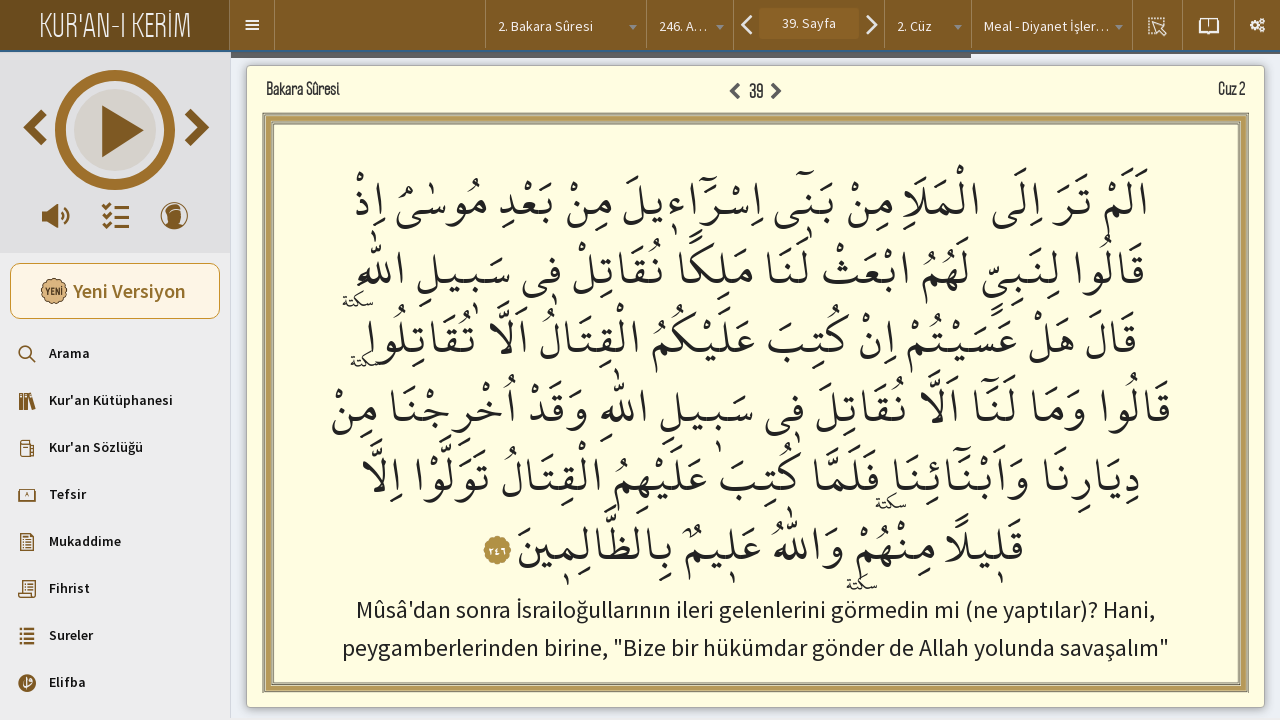

--- FILE ---
content_type: text/html; charset=utf-8
request_url: https://kuran.diyanet.gov.tr/mushaf/kuran-meal-1/bakara-suresi-2/ayet-246/diyanet-isleri-baskanligi-meali-1
body_size: 22966
content:
<!DOCTYPE html>
<html lang="tr" translate="no">
<head>


    <meta charset="utf-8" />
    <title>KUR'AN-I KERİM | 40. Sayfa | Bakara Sûresi</title>
    <meta name="copyright" content="Diyanet Ä°ÅŸleri BaÅŸkanlÄ±ÄŸÄ±" />

    <meta name="HandheldFriendly" content="True">
    <meta name="MobileOptimized" content="320">
    <meta name="viewport" content="user-scalable=no, width=device-width, initial-scale=1, maximum-scale=1">
    <meta name="apple-mobile-web-app-capable" content="yes">
    <meta name="apple-mobile-web-app-status-bar-style" content="black">
    <meta name="mobile-web-app-capable" content="yes">
    <meta name="url" content="http://kuran.diyanet.gov.tr/mushaf" />
    <meta name="google" content="notranslate">


    <meta name="description" content="Kur'anÄ± Kerim Portal'Ä±; Kur'an'Ä± Ã¶ÄŸrenmek, Kur'an'Ä± seÃ§kin hafÄ±zlardan dinlemek, hatim okumak, Kur'an'Ä±n Meallerini ve Tefsirini okumak, istediÄŸiniz surenin istediÄŸiniz ayetine kolayca ulaÅŸabilmek, Kur'an'da TÃ¼rkÃ§e-ArapÃ§a kelime aramasÄ± yapabilmek gayesiyle sizlerin istifadenize sunulmuÅŸtur." />
    <meta name="title" content="Diyanet Ä°ÅŸleri BaÅŸkanlÄ±ÄŸÄ±" />
    <meta name="keywords" content="Diyanet, Kur'an, Meal, Tefsir, Hatim, Kur'an Dinle, Kur'an Oku, Meal Dinle, Kur'an Ezberle, Hatm-i Åžerif, HafÄ±z SeÃ§, Kur-an Sesli Oku, Kur-an Arama, Meal Bul'" />

    <script>
        (function () {
            // Zaman damgasÄ±nÄ± al
            var timestamp = new Date().getTime();

            // TÃ¼m link ve script etiketlerini seÃ§
            var resources = document.querySelectorAll('link[href], script[src]');

            // Her bir etiketin href/src Ã¶zelliÄŸine zaman damgasÄ±nÄ± ekle
            resources.forEach(function (resource) {
                if (resource.tagName.toLowerCase() === 'link') {
                    var href = resource.getAttribute('href');
                    // Sorgu dizesini ekle veya gÃ¼ncelle
                    resource.setAttribute('href', href + (href.includes('?') ? '&' : '?') + 't=' + timestamp);
                } else if (resource.tagName.toLowerCase() === 'script') {
                    var src = resource.getAttribute('src');
                    // Sorgu dizesini ekle veya gÃ¼ncelle
                    resource.setAttribute('src', src + (src.includes('?') ? '&' : '?') + 't=' + timestamp);
                }
            });

            var links = document.querySelectorAll('link[rel="apple-touch-icon"], link[rel="icon"]');
            var timestamp = new Date().getTime();

            links.forEach(function (link) {
                var href = link.getAttribute('href');
                link.setAttribute('href', href + (href.includes('?') ? '&' : '?') + 't=' + timestamp);
            });

            // createElement fonksiyonunu orijinal haliyle sakla
            var originalCreateElement = document.createElement;

            // createElement fonksiyonunu Ã¶zelleÅŸtir
            document.createElement = function (tagName) {
                var element = originalCreateElement.call(document, tagName);

                var isScript = tagName.toLowerCase() === 'script';
                var isLink = tagName.toLowerCase() === 'link';
                var isImg = tagName.toLowerCase() === 'img';

                if (isScript || isLink || isImg) {
                    var prop = isScript ? 'src' : (isLink ? 'href' : 'src');

                    // Element Ã¶zelliÄŸi iÃ§in Ã¶zel iÅŸlem yap (src veya href)
                    Object.defineProperty(element, prop, {
                        set: function (value) {
                            // URL'e zaman damgasÄ± ekleyerek Ã¶zelliÄŸi ayarla
                            value = value + (value.includes('?') ? '&' : '?') + 't=' + timestamp;
                            element.setAttribute(prop, value);
                        }
                    });
                }

                return element;
            };
        })();

    </script>
    <link rel="apple-touch-icon" sizes="57x57" href="/mushaf/Content/favicon/apple-icon-57x57.png">
    <link rel="apple-touch-icon" sizes="60x60" href="/mushaf/Content/favicon/apple-icon-60x60.png">
    <link rel="apple-touch-icon" sizes="72x72" href="/mushaf/Content/favicon/apple-icon-72x72.png">
    <link rel="apple-touch-icon" sizes="76x76" href="/mushaf/Content/favicon/apple-icon-76x76.png">
    <link rel="apple-touch-icon" sizes="114x114" href="/mushaf/Content/favicon/apple-icon-114x114.png">
    <link rel="apple-touch-icon" sizes="120x120" href="/mushaf/Content/favicon/apple-icon-120x120.png">
    <link rel="apple-touch-icon" sizes="144x144" href="/mushaf/Content/favicon/apple-icon-144x144.png">
    <link rel="apple-touch-icon" sizes="152x152" href="/mushaf/Content/favicon/apple-icon-152x152.png">
    <link rel="apple-touch-icon" sizes="180x180" href="/mushaf/Content/favicon/apple-icon-180x180.png">
    <link rel="icon" type="image/png" sizes="192x192" href="/mushaf/Content/favicon/android-icon-192x192.png">
    <link rel="icon" type="image/png" sizes="32x32" href="/mushaf/Content/favicon/favicon-32x32.png">
    <link rel="icon" type="image/png" sizes="96x96" href="/mushaf/Content/favicon/favicon-96x96.png">
    <link rel="icon" type="image/png" sizes="16x16" href="/mushaf/Content/favicon/favicon-16x16.png">
    <link rel="manifest" href="/mushaf/Content/favicon/manifest.json">
    <meta name="msapplication-TileColor" content="#ffffff">
    <meta name="msapplication-TileImage" content="/mushaf/Content/favicon/ms-icon-144x144.png">
    <meta name="theme-color" content="#ffffff">
    <script>
        window.onerror= function(msg, file, line, col, error) {
            if(window.location.href.indexOf("debug")>-1){
                window.errQue+="<br/>"+msg+",file : "+file+", line :"+line+" , col :"+col+" , error : "+error;
                if(window.document && window.document.body  && (error!=undefined || file!=undefined) ){
                    window.document.body.innerHTML='<div style="position:absolute;color:#fff;z-index:10110;background:#000;">'+"hata : "+ window.errQue+'</div>';
                }
                console.log("global error ",msg );
            }
        }
        var useShrinkJs;

        var _ReCaptchaPublicKey="6LfCHgoUAAAAAMXvXK77fxEP5BPn_h_1mWiYJoks";

        var _useShrinkJs=0;
        //var appPathPrefix =String("/mushaf");

        var appPathPrefix ="/mushaf";



        if(_useShrinkJs==1){
            useShrinkJs=true;
        }else{
            useShrinkJs=false;
        }


        window.paceOptions = {
            // Configuration goes here. Example:
            elements: false,
            restartOnPushState: false,
            restartOnRequestAfter: false
        }
        var onloadCallback = function() {
            //alert("grecaptcha is ready!");
        };
    </script>

    <!-- Matomo -->
    <script>var _paq = window._paq = window._paq || [];
        /* tracker methods like "setCustomDimension" should be called before "trackPageView" */
        _paq.push(["setDocumentTitle", document.domain + "/" + document.title]);
        _paq.push(['trackPageView']);
        _paq.push(['enableLinkTracking']);
    (function() {
        var u="https://webanaliz.diyanet.gov.tr/";
        _paq.push(['setTrackerUrl', u+'matomo.php']);
            _paq.push(['setSiteId', '6']);
        var d=document, g=d.createElement('script'), s=d.getElementsByTagName('script')[0];
        g.async=true; g.src=u+'matomo.js'; s.parentNode.insertBefore(g,s);
        })();</script>
    <!-- End Matomo Code -->


    <script src="/mushaf/js/quran/libs/pace/pace.min.js"></script>

    <link href="/mushaf/Content/comCss/pace/blue/pace-theme-center-circle.css" rel="stylesheet" />
    <link rel="preconnect" href="https://cdn.jsdelivr.net">
    <link href="/mushaf/Content/bootstrap.min.css" rel="stylesheet">
    <link href="/mushaf/Content/bootstrap-theme.min.css" rel="stylesheet">
    <link href="/mushaf/Content/comCss/jquery-ui/jquery-ui.min.css" rel="stylesheet" />
    <link href="/mushaf/Content/comCss/jquery-ui/jquery-ui.theme.min.css" rel="stylesheet" />
    <link href="/mushaf/Content/comCss/jquery-ui/jquery-ui.structure.min.css" rel="stylesheet" />
    <link href="/mushaf/Content/comCss/jquery.navgoco.css" rel="stylesheet" />

    <link rel="stylesheet" href="/mushaf/Content/comCss/font-awesome/css/font-awesome.min.css">
    <link rel="stylesheet" href="/mushaf/Content/comCss/gs-icon/style.css">

    <link rel="stylesheet" href="/mushaf/Content/comCss/select2/select2.min.css" />
    <link rel="stylesheet" href="/mushaf/Content/comCss/popr.css" />



        <link rel="stylesheet" href="/mushaf/Content/quran/less/KKStyle.css" type="text/css" />


    <link rel="stylesheet" href="/mushaf/Content/comCss/customScrollbar/jquery.mCustomScrollbar.min.css" type="text/css" />
    <link rel="stylesheet" href="/mushaf/Content/css/tefsir-fix.css" type="text/css" />
    
    <script>
        (function (i, s, o, g, r, a, m) {
            i['GoogleAnalyticsObject'] = r; i[r] = i[r] || function () {
                (i[r].q = i[r].q || []).push(arguments)
            }, i[r].l = 1 * new Date(); a = s.createElement(o),
                m = s.getElementsByTagName(o)[0]; a.async = 1; a.src = g; m.parentNode.insertBefore(a, m)
        })(window, document, 'script', 'https://www.google-analytics.com/analytics.js', 'ga');

        ga('create', 'UA-3381057-20', 'auto');
        ga('send', 'pageview');

    </script>
    <script type="text/javascript">
        (function(){
            var p=new URLSearchParams(window.location.search);
            if(p.get('clearPrefs')!=='1'){return;}
            var keep=['ReaderMedName','mealLangNo','currSureNo','currAyetNo','currPageNo','kpVersion','quranLangNo','activeSize','activeMealSize','langCode'];
            var cs=document.cookie.split(";");
            for(var i=0;i<cs.length;i++){
                var c=cs[i];
                var e=c.indexOf("=");
                var n=(e>-1?c.substr(0,e):c).trim();
                if(keep.indexOf(n)!==-1){continue;}
                document.cookie=n+"=;expires=Thu, 01 Jan 1970 00:00:00 GMT; path=/";
            }
        })();
    </script>
</head>
<body class="skin-gs sidebar-mini fixed">
    <noscript><p><img referrerpolicy="no-referrer-when-downgrade" src="https://webanaliz.diyanet.gov.tr/matomo.php?idsite=6&amp;rec=1" style="border:0;" alt="" /></p></noscript>

    
    <div class="wrapper" id="wrapper" >
      
        <aside class="main-sidebar" id="leftMenuWrapper">
    <section class="sidebar revealMenu leftRevealMenu">

        <ul class="sidebar-menu" role="navigation">


            <li class="leftNavHolder">

                <div id="leftCuzSelectParent" class="leftNavParent" role="combobox">
                    <div class="leftSelectLabel">Cüz</div>
                    <div class="leftSelectComp">
                        <select class="" id="cuzSelectComp" style="width:100%;"></select>
                    </div>
                </div>
                <div id="leftSureSelectParent" class="leftNavParent" role="combobox">
                    <div class="leftSelectLabel">Sure</div>
                    <div class="leftSelectComp">
                        <select class="" id="sureSelectComp" style="width:100%;"></select>
                    </div>
                </div>
                <div id="leftAyetSelectParent" class="leftNavParent" role="combobox">
                    <div class="leftSelectLabel">Ayet</div>
                    <div class="leftSelectComp">
                        <select class="" id="ayetSelectComp" style="width:100%;"></select>
                    </div>
                </div>
                <div class="leftNavParent" id="mealDpListHolder" role="combobox">
                    <div class="leftSelectLabel">Meal</div>
                    <div class="leftSelectComp">
                        <select id="mealSelectComp" style="width:100%;"></select>
                    </div>
                </div>
            </li>

            <li id="playerUiWrapper">

            </li>
            <!--<li class="" id="mealDpListHolder">
                <div class="leftRevSelectRow">
                    <img src="/Content/images/iconPack/Maal.png" class="gsBtnIconImg" />

                </div>
            </li>-->
            <li>
			    <a href="https://kuran.diyanet.gov.tr/mushaf_v2?ts=1758872872895" role="link" class="gsIconBtn" id="newQuranVersionButton" data-ext="LibraryPanelView" style="display: flex; align-items: center; justify-content: center; padding-left:4px; padding-right:4px;  margin-top: 10px; margin-bottom: 10px; margin-left: 10px; margin-right: 10px; border-radius: 10px; background-color: #FDF5E6; padding: 10px; border: 1px solid rgb(201, 145, 42); ">
					<div class="gsBtnIconImg"><img src="/mushaf/Content/images/iconPack/YeniVersiyon.png" alt="Yeni Versiyon" style="width: 34px; margin-left: -8px; height: 34px;" class="mCS_img_loaded"></div> <span class="gsBtnIconText" style="color:rgb(148, 112, 46); font-size: 20px;">Yeni Versiyon</span>
				</a>
			</li>
            <li>
                <a href="javascript:;" class="gsIconBtn" id="searchBtn" data-panel="SearchPanelView" role="button" aria-haspopup="true">
                    <div>

                    </div>
                    <!-- <img src="/Content/images/iconPack/Arama.png" class="gsBtnIconImg" /> <span class="gsBtnIconText">Arama</span>-->
                    <div class="gsBtnIconImg"><i class="icon-arama"></i></div> <span class="gsBtnIconText">Arama</span>
                </a>
                <!--<hr  class="" style="margin:0; padding:0; background-color:#0c3b42;" />-->
            </li>
            <!--<li class="treeview">
                <a href="javascript:;"><i class="fa fa-link"></i> <span>Kur'an Hakkında</span> <i class="fa fa-angle-left pull-right tree-arrow-icon"></i></a>
                <ul class="treeview-menu">
                    <li><a href="javascript:;">Kur'an Kütüphanesi</a></li>
                    <li><a href="javascript:;" id="sozlukBtn">Kur'an Sözlüğü</a></li>
                    <li><a href="javascript:;">Mukaddime</a></li>
                </ul>
            </li>-->
            <li>
                <a href="http://kuran.diyanet.gov.tr/kutuphane" role="link" target="_blank" class="gsIconBtn" id="libraryBtn" data-ext="LibraryPanelView">
                    <!--<img src="/Content/images/iconPack/Kutuphane.png" class="gsBtnIconImg" /> <span class="gsBtnIconText">Kur'an Kütüphanesi</span>-->
                    <div class="gsBtnIconImg"><i class="icon-kutuphane"></i> </div> <span class="gsBtnIconText">Kur'an Kütüphanesi</span>
                </a>
            </li>
            <li>
                <a href="javascript:;" class="gsIconBtn" id="sozlukBtn" role="button" aria-haspopup="true" data-panel="DbDocView" data-panel-id="2" data-panel-title="Kur'an Sözlüğü">
                    <div class="gsBtnIconImg"><i class="icon-sozluk"></i></div> <span class="gsBtnIconText">Kur'an Sözlüğü</span>
                </a>
            </li>
            <li>
                <a href="/kuran-tefsir-1/bakara-suresi-2/ayet-246/diyanet-isleri-baskanligi-meali-1" class="gsIconBtn" id="tefsirBtn" role="button">
                    <div class="gsBtnIconImg"><i class="icon-teksayfa-tr"></i></div>  <span class="gsBtnIconText">Tefsir</span>
                </a>
            </li>
            <li>
                <a href="javascript:;" class="gsIconBtn" id="mukaddimeBtn" role="button" aria-haspopup="true" data-panel="DbDocView" data-panel-id="1" data-panel-title="Mukaddime">
                    <div class="gsBtnIconImg"><i class="icon-mukaddime"></i></div>  <span class="gsBtnIconText">Mukaddime</span>
                </a>
            </li>
            <li>
                <a href="javascript:;" class="gsIconBtn" id="fihristBtn" role="button" aria-haspopup="true" data-panel="FihristPanelView">
                    <div class="gsBtnIconImg"><i class="icon-fihrist"></i></div> <span class="gsBtnIconText">Fihrist</span>
                </a>
            </li>
            <li>
                <a href="javascript:;" class="gsIconBtn" id="sureListBtn" role="button" aria-haspopup="true" data-panel="SureListPanelView">
                    <div class="gsBtnIconImg"><i class="icon-sureler"></i></div> <span class="gsBtnIconText">Sureler</span>
                </a>
            </li>

            <li>
                <a href="http://kuran.diyanet.gov.tr/elifba/" id="elifbaBtn" role="link" target="_blank" class="gsIconBtn" data-ext="EBPanelView">
                    <div class="gsBtnIconImg"><i class="icon-elifba"></i></div> <span class="gsBtnIconText">Elifba</span>
                </a>
            </li>

            <li>
                <a href="javascript:;" class="gsIconBtn" role="button" aria-haspopup="true" id="helpBtn" data-panel="YardimPanelView">
                    <div class="gsBtnIconImg"><i class="icon-yardim"></i></div> <span class="gsBtnIconText">Yardım</span>
                </a>
            </li>

        </ul><!-- /.sidebar-menu -->

    </section>
</aside>
<!-- /.sidebar -->
            
<header class="main-header">
    <!-- Logo -->
    <a href="javascript:void(0)" class="logo">
        <!-- mini logo for sidebar mini 50x50 pixels -->
        <span class="logo-mini"><img style="padding:3px;" width="44" height="44" src="" id="headerMiniLogo" /></span>
        <!-- logo for regular state and mobile devices -->
        <span class="logo-lg">KUR'AN-I KERİM</span>
    </a>
    <!-- Header Navbar -->
    <nav class="navbar navbar-static-top" role="navigation">
        <!-- Sidebar toggle button-->
        <div class="sr-only">
            <h4>Kısayol tuşları</h4>
            <ul>
                <li>
                    Ayet Sesini Dinle / Duraklat : space
                </li>
                <li>
                    Sonraki Sayfaya Git : SağOk
                </li>
                <li>
                    Önceki Sayfaya Git : SolOk
                </li>
                <li>
                    Sonraki Ayete Git : ctrl+SağOk
                </li>
                <li>
                    Önceki Ayete Git : ctrl+SolOk
                </li>
            </ul>
        </div>
        <a href="javascript:rui.toggleLeftReveal(this)" class="sidebar-toggle" data-toggle="offcanvas" role="button">
            <span class="sr-only">Menuyü Aç/Kapa</span>
        </a>
        <!-- Navbar Right Menu -->
        <div class="navbar-custom-menu">
            <ul class="nav navbar-nav">
                <!-- Messages: style can be found in dropdown.less-->
                <li id="top_ui"></li>


                <!-- Control Sidebar Toggle Button -->
                <li class="dropdown headerSelectBox" id="sureDpListHolder">
                    <select class="" id="sureSelectComp" role="combobox" style="height:100%; min-width:160px;"></select>
                </li>
                <li class="dropdown headerSelectBox" id="ayetDpListHolder">
                    <!--<a href="javascript:;" class="dropdown-toggle" data-toggle="dropdown" aria-expanded="false">16. Ayet<span class="caret"></span></a>-->
                    <select class="" id="ayetSelectComp" title="Ayete Git" aria-label="Ayete Git" style="min-width:86px;"></select>
                </li>
                <li class="dropdown" id="headerPageSpingParent">
                    <div id="quran_page_spinner" data-intro="Sayfa seçimi" data-position="left">
                        <a href="kuran-meal-1/bakara-2/ayet-249/diyanet-isleri-baskanligi-meali-1" role="button" aria-controls="main" title="Sonraki Sayfa" aria-label="Sonraki Sayfa" data-tt="true" class="page_input_btn page_input_down">
                            <i class="fa fa-angle-left"></i>
                        </a>
                        <input id="pageInput" role="textbox" aria-controls="main" type="text" title="Sayfaya Git" class="spinner-input form-control" style="text-align:center;" max="606" min="0" maxlength="3" data-val="5" value="5. Sayfa" />
                        <a href="kuran-meal-1/bakara-2/ayet-238/diyanet-isleri-baskanligi-meali-1" role="button" aria-controls="main" class="page_input_btn page_input_up" data-tt="true" title="Önceki Sayfa" aria- aria-label="Önceki Sayfa">
                            <i class="fa fa-angle-right"></i>
                        </a>
                    </div>
                </li>
                <li class="dropdown headerSelectBox" id="headerCuzSelectParent">
                    <select class="" id="cuzSelectComp" style="height:100%; min-width:86px;"></select>
                </li>
                <li class="dropdown headerSelectBox" id="topMealDpListHolder">
                    <select class="" id="topMealSelectComp" aria-label="Meal Seçimi" title="Meal Seçimi" style="height:100%; min-width:160px;"></select>
                </li>
                <li id="headerSelectMenuParent">
                    <a href="javascript:;" id="selectBtn" data-id="headerSelectMenu" data-tt="true" title="Ayet Kopyalama Ve Paylaşım" aria-label="Ayet Kopyalama Ve Paylaşım" role="button"><div class="selectBtnImg"><i class="header-icn icon-mause"></i> </div></a>
                </li>
                <li id="langSelectParent">
                    <a href="javascript:;" id="langBtn" data-id="langSelect" data-tt="true" title="Dil Seçimi" aria-label="Dil Seçimi" role="button">
                        <img id="langBtnImg" src="" />
                    </a>
                </li>
                <li>
                    <a href="javascript:;" id="readingModeBtn" data-id="readingMode" data-tt="true" title="Sayfa Düzeni Seçimi" aria-label="Sayfa Düzeni Seçimi"><span class="readingModeBtnImg"><i class="header-icn icon-ikisayfa"></i></span></a>
                </li>
                <li>
                    <a href="javascript:;" id="settingsBtn" data-toggle="control-sidebar" data-tt="true" title="Ayarlar" aria-label="Ayarlar" role="button" aria-haspopup="true"><i class="fa fa-gears"></i></a>
                </li>
            </ul>
        </div>
        <div class="popr-box " data-box-id="langSelect">
            <div class="popr-wrapper size-md " id="langSelectPopup">
                <h4 class="popr-title" data-loc="select_your_lang">Dil Seçimi</h4>
                <div class="popr-item-list">
                    <div class="clearfix">

                    </div>
                </div>
                <div class="clearfix">

                </div>
            </div>
        </div>
        <div class="popr-box " data-box-id="readingMode">
            <div class="popr-wrapper size-md " id="readingModePopup">
                <h3 class="popr-title">Sayfa Düzeni</h3>
                <div class="popr-item-list">
                    <a class="readingModeLink" id="r_mode_QuranAndMealMed_parent" role="button" aria-controls="main" href="/kuran-meal-2/bakara-suresi-2/ayet-246/diyanet-isleri-baskanligi-meali-1"><div class="popr-item" id="r_mode_QuranAndMealMed"><i class="icon-ikisayfa-ar-tr"></i><span>Kur'an + Meal</span></div></a>
                    <!--<a class="readingModeLink"  role="button" href="javascript:;"><div class="popr-item" id="r_mode_QuranAndTefsirMed"><img src="/../content/images/iconPack/SayfaKuranTefsir.png" class="readingModeIcnImg" /> Kur'an + Tefsir</div></a>-->
                    <a class="readingModeLink" id="r_mode_DoubleQuranMed_parent" role="button" aria-controls="main" href="/kuran-2/bakara-suresi-2/ayet-246/diyanet-isleri-baskanligi-meali-1"><div class="popr-item" id="r_mode_DoubleQuranMed"><i class="icon-ikisayfa-ar"></i><span>Kur'an + Kur'an</span></div></a>
                    <a class="readingModeLink" id="r_mode_DoubleMealMed_parent" role="button" aria-controls="main" href="/meal-2/bakara-suresi-2/ayet-246/diyanet-isleri-baskanligi-meali-1"><div class="popr-item" id="r_mode_DoubleMealMed"><i class="icon-ikisayfa-tr"></i><span>Meal + Meal</span></div></a>
                    <a class="readingModeLink" id="r_mode_DoubleTefsirMed_parent" role="button" aria-controls="main" href="/tefsir-2/bakara-suresi-2/ayet-246/diyanet-isleri-baskanligi-meali-1"><div class="popr-item" id="r_mode_DoubleTefsirMed"><i class="icon-ikisayfa-tr"></i><span>Tefsir + Tefsir</span></div></a>
                    <a class="readingModeLink" id="r_mode_OnlyQuranMed_parent" role="button" aria-controls="main" href="/kuran-1/bakara-suresi-2/ayet-246/diyanet-isleri-baskanligi-meali-1"><div class="popr-item" id="r_mode_OnlyQuranMed"><i class="icon-teksayfa-ar"></i><span>Kur'an</span></div></a>
                    <a class="readingModeLink" id="r_mode_OnlyMealMed_parent" role="button" aria-controls="main" href="/kuran-meal-1/bakara-suresi-2/ayet-246/diyanet-isleri-baskanligi-meali-1"><div class="popr-item" id="r_mode_OnlyMealMed"><i class="icon-teksayfa-tr"></i><span>Meal</span></div></a>
                    <a class="readingModeLink" id="r_mode_OnlyTefsirMed_parent" role="button" aria-controls="main" href="/kuran-tefsir-1/bakara-suresi-2/ayet-246/diyanet-isleri-baskanligi-meali-1"><div class="popr-item" id="r_mode_OnlyTefsirMed"><i class="icon-teksayfa-tr"></i><span>Tefsir</span></div></a>
                    <div class="clearfix"></div>
                </div>
            </div>

        </div>
        <div class="popr-box " data-box-id="headerSelectMenu">
            <div class="popr-wrapper size-nm " id="selectMenuPopup">
                <div class="popr-item-list">
                    <a class="contextBtnLink" role="button" href="javascript:;"><div class="popr-item" id="copyAyetTextLabel">Seçili Ayeti Kopyala</div></a>
                    <a class="contextBtnLink" role="button" href="javascript:;"><div class="popr-item" id="copyAyetAndMealLabel">Seçili Ayeti Kopyala</div></a>
                    <a class="contextBtnLink" role="button" id="copyAyetAndTefsirLink" style="display:none;" href="javascript:;"><div class="popr-item" id="copyAyetAndTefsirLabel">Seçili Ayeti Kopyala</div></a>
                    <!--<a class="contextBtnLink" role="button" href="javascript:;"><div class="popr-item" id="downloadAyetImgLabel">Seçili Ayeti Kopyala</div></a>-->
                    <a class="contextBtnLink" role="button" href="javascript:;"><div class="popr-item" id="compareMealLabel">Seçili Ayeti Kopyala</div></a>
                    <a class="contextBtnLink" style="" role="button" href="javascript:;"><div class="popr-item" id="shareWithFacebook">Seçili Ayeti Kopyala</div></a>
                    <a class="contextBtnLink" role="button" href="javascript:;"><div class="popr-item" id="shareWithTwitter">Seçili Ayeti Kopyala</div></a>
                </div>
            </div>
        </div>
    </nav>
</header>
        <aside class="content-wrapper" id="contentWrapper">
            <!-- Content Header (Page header) -->
            
            <section class="content" role="main" id="main" aria-live="polite">
                <div class="sr-only">
                    Kur'an ,Meal ve Tefsir Okuma Alanı.
                    <i>Seslendirmek istediğiniz ayetin üzerine çift tıklayınız.</i>
                </div>
                <div id="readerContainer">         
                    
                   <div class="row" id="singleReaderContainer">
    <div class="col-md-12 readerPanelHolder" id="panelHolder" style="position:relative;">
        <div id="mealContainer" class="readerContainerBase mealReaderContainer">
    <h2 class="spH2">40 .Sayfa Ayet ve Meali</h2>
    <div class="panelAndHeaderHolder">
        <div class="Kuran-Header  rp-header-nav" id="mealHeader">
            <div class="kh-sure-holder">

                    <span class="trSureName">Bakara Suresi</span>
            </div>
            <div class="kh-page-holder">
                <a class="kh-arrow-btn kh-arrow-left">
                    <i class="fa fa-chevron-left"></i>
                </a>
                <span class="pageNumber trPageNumber">40</span>
                <a class="kh-arrow-btn kh-arrow-right">
                    <i class="fa fa-chevron-right"></i>
                </a>
            </div>
            <div class="kh-cuz-holder">
                <span class="trCuzName">2 . Cüz</span>
            </div>
        </div>
        <div class="framedReaderPanelParent">
            <div class="framedReaderPanel mealAyetsContainerParent">
                <div class="readerFrameScrollContainer">
                    <div class="panelContent mealAyetsContainerFull" id="mealAyetsContainer">
                                    <div class="textQuranCompHolder spAyetsWrapper">
                                        <div class="comp_bg_holder">

                                        </div>
                                        <div class="comp_ayet_holder">
                                            <div class="startPageAyetsHolder">
                                                    <h3 class="spH3">246 . Ayet</h3>
                                                    <div class="ar spAyetText" style="">اَلَمْ تَرَ اِلَى الْمَلَاِ مِنْ بَنٖٓى اِسْرَٓاءٖيلَ مِنْ بَعْدِ مُوسٰىۘ اِذْ قَالُوا لِنَبِىٍّ لَهُمُ ابْعَثْ لَنَا مَلِكًا نُقَاتِلْ فٖى سَبٖيلِ اللّٰهِۜ قَالَ هَلْ عَسَيْتُمْ اِنْ كُتِبَ عَلَيْكُمُ الْقِتَالُ اَلَّا تُقَاتِلُواۜ قَالُوا وَمَا لَنَٓا اَلَّا نُقَاتِلَ فٖى سَبٖيلِ اللّٰهِ وَقَدْ اُخْرِجْنَا مِنْ دِيَارِنَا وَاَبْنَٓائِنَاۜ فَلَمَّا كُتِبَ عَلَيْهِمُ الْقِتَالُ تَوَلَّوْا اِلَّا قَلٖيلًا مِنْهُمْۜ وَاللّٰهُ عَلٖيمٌ بِالظَّالِمٖينَ</div>
                                                    <div class="ayetTextWord ayetNumWr" data-ayet-index="0" style="height: 55.2px; line-height: 55.2; padding-top: 21.6px;"><div class="ayetNumImgHolder" style="width: 24px; height: 24px;"><div class="ayetNumAr" style="line-height: 24px; font-size: 14px;">٢٤٦</div></div> </div>
                                            </div>
                                        </div>
                                    </div>
                                    <h3 class="spH3">246 . Meal</h3>
                                    <span class="mealViewFull" style="font-size:22px; text-align:center;">
                                    
                                        <span class="mealViewFullText" style="line-height:160%;">Mûsâ'dan sonra İsrailoğullarının ileri gelenlerini görmedin mi (ne yaptılar)? Hani, peygamberlerinden birine, "Bize bir hükümdar gönder de Allah yolunda savaşalım" demişlerdi. O, "Ya üzerinize savaş farz kılındığı halde, savaşmayacak olursanız?" demişti. Onlar, "Yurdumuzdan çıkarılmış, çocuklarımızdan uzaklaştırılmış olduğumuz halde Allah yolunda niye savaşmayalım" diye cevap vermişlerdi. Ama onlara savaş farz kılınınca içlerinden pek azı hariç, yüz çevirdiler. Allah zalimleri hakkıyla bilendir.</span>
                                        <span class='Ayet-Number'>﴾<span>246</span>﴿</span>
                                    </span>
                                    <div class="textQuranCompHolder spAyetsWrapper">
                                        <div class="comp_bg_holder">

                                        </div>
                                        <div class="comp_ayet_holder">
                                            <div class="startPageAyetsHolder">
                                                    <h3 class="spH3">247 . Ayet</h3>
                                                    <div class="ar spAyetText" style="">وَقَالَ لَهُمْ نَبِيُّهُمْ اِنَّ اللّٰهَ قَدْ بَعَثَ لَكُمْ طَالُوتَ مَلِكًاۜ قَالُٓوا اَنّٰى يَكُونُ لَهُ الْمُلْكُ عَلَيْنَا وَنَحْنُ اَحَقُّ بِالْمُلْكِ مِنْهُ وَلَمْ يُؤْتَ سَعَةً مِنَ الْمَالِۜ قَالَ اِنَّ اللّٰهَ اصْطَفٰيهُ عَلَيْكُمْ وَزَادَهُ بَسْطَةً فِى الْعِلْمِ وَالْجِسْمِۜ وَاللّٰهُ يُؤْتٖى مُلْكَهُ مَنْ يَشَٓاءُۜ وَاللّٰهُ وَاسِعٌ عَلٖيمٌ</div>
                                                    <div class="ayetTextWord ayetNumWr" data-ayet-index="0" style="height: 55.2px; line-height: 55.2; padding-top: 21.6px;"><div class="ayetNumImgHolder" style="width: 24px; height: 24px;"><div class="ayetNumAr" style="line-height: 24px; font-size: 14px;">٢٤٧</div></div> </div>
                                            </div>
                                        </div>
                                    </div>
                                    <h3 class="spH3">247 . Meal</h3>
                                    <span class="mealViewFull" style="font-size:22px; text-align:center;">
                                    
                                        <span class="mealViewFullText" style="line-height:160%;">Peygamberleri onlara, "Allah size Tâlût'u hükümdar olarak gönderdi" dedi. Onlar, "O bizim üzerimize nasıl hükümdar olabilir? Biz hükümdarlığa ondan daha lâyığız. Ona zenginlik de verilmemiştir" dediler. Peygamberleri şöyle dedi: "Şüphesiz Allah onu sizin üzerinize (hükümdar) seçti, onun bilgisini ve gücünü artırdı." Allah mülkünü dilediğine verir. Allah lütfu geniş olandır, hakkıyla bilendir.</span>
                                        <span class='Ayet-Number'>﴾<span>247</span>﴿</span>
                                    </span>
                                    <div class="textQuranCompHolder spAyetsWrapper">
                                        <div class="comp_bg_holder">

                                        </div>
                                        <div class="comp_ayet_holder">
                                            <div class="startPageAyetsHolder">
                                                    <h3 class="spH3">248 . Ayet</h3>
                                                    <div class="ar spAyetText" style="">وَقَالَ لَهُمْ نَبِيُّهُمْ اِنَّ اٰيَةَ مُلْكِهٖٓ اَنْ يَاْتِيَكُمُ التَّابُوتُ فٖيهِ سَكٖينَةٌ مِنْ رَبِّكُمْ وَبَقِيَّةٌ مِمَّا تَرَكَ اٰلُ مُوسٰى وَاٰلُ هٰرُونَ تَحْمِلُهُ الْمَلٰٓئِكَةُۜ اِنَّ فٖى ذٰلِكَ لَاٰيَةً لَكُمْ اِنْ كُنْتُمْ مُؤْمِنٖينَ۟</div>
                                                    <div class="ayetTextWord ayetNumWr" data-ayet-index="0" style="height: 55.2px; line-height: 55.2; padding-top: 21.6px;"><div class="ayetNumImgHolder" style="width: 24px; height: 24px;"><div class="ayetNumAr" style="line-height: 24px; font-size: 14px;">٢٤٨</div></div> </div>
                                            </div>
                                        </div>
                                    </div>
                                    <h3 class="spH3">248 . Meal</h3>
                                    <span class="mealViewFull" style="font-size:22px; text-align:center;">
                                    
                                        <span class="mealViewFullText" style="line-height:160%;">Peygamberleri onlara şöyle dedi: "Onun hükümdarlığının alameti size o sandığın gelmesidir. Onda Rabbinizden bir güven duygusu ve huzur ile Mûsâ ailesinin, Hârûn ailesinin geriye bıraktığından kalıntılar vardır. Onu melekler taşımaktadır. Eğer inanmış kimselerseniz bunda şüphesiz, sizin için kesin bir delil vardır."</span>
                                        <span class='Ayet-Number'>﴾<span>248</span>﴿</span>
                                    </span>

                    </div>
                </div>
            </div>
        </div>
        <div class="Kuran-Header  rp-footer-nav">
            <div class="kh-sure-holder">
            </div>
            <div class="kh-page-holder">
                <a class="kh-arrow-btn kh-arrow-left">
                    <i class="fa fa-chevron-left"></i>
                </a>
                <span class="pageNumber trPageNumber"></span>
                <a class="kh-arrow-btn kh-arrow-right">
                    <i class="fa fa-chevron-right"></i>
                </a>
            </div>
            <div class="kh-cuz-holder">
            </div>
        </div>

    </div>
    <div class="clear fix">
    </div>
</div>
<div class="mealView" id="mealViewTemplate" style="display: none;">
</div>




    </div>
</div>
                 <!--Html.Raw(ViewBag.pageContent)-->
                </div>
            </section><!-- /.content -->
        </aside><!-- /.content-wrapper -->


        <div class="control-sidebar-bg"></div>
    </div>
  <div class="modal fade" id="playListModalTemp" tabindex="-1" role="dialog" >
    <div class="modal-dialog">
        <div class="modal-content">
            <div class="modal-header">
                <button type="button" class="close" data-dismiss="modal" aria-label="Close"><span aria-hidden="true">&times;</span></button>
                <h4 id="rp_title" class="modal-title">Seslendirme Listesi Yönetimi</h4>
            </div>
            <div class="modal-body">
                <div class="modal-scroll-holder">
                    <div class="modal-content-holder">
                        <div class="mealTefsirSelection">
                            <h5 class="modal-title"></h5>
                            <div class="row">
                                <div class="col-sm-12" id="">
                                    <div class="well well-sm">
                                        <div class="bg-title-text" id="rp_select_title">
                                            Listeyi Oluşturacak Elemanları Seçiniz
                                        </div>

                                        <ul class="nav nav-tabs" role="tablist" id="playListTab">
                                            <li role="presentation" class="active"><a href="#sureler" aria-controls="sureler" role="tab" data-toggle="tab">Sureler</a></li>
                                            <li role="presentation"><a href="#ayetler" aria-controls="ayetler" role="tab" data-toggle="tab">Ayetler</a></li>
                                            <li role="presentation"><a href="#sayfalar" aria-controls="sayfalar" role="tab" data-toggle="tab">Sayfalar</a></li>
                                            <li role="presentation"><a href="#cuzler" aria-controls="cuzler" role="tab" data-toggle="tab">Cüzler</a></li>
                                        </ul>

                                        <!-- Tab panes -->

                                        <div class="tab-content" id="tabScroll">
                                            <div role="tabpanel" class="tab-pane active" id="sureler">
                                            </div>
                                            <div role="tabpanel" class="tab-pane" id="ayetler">
                                                <div class="" id="ayetlerInner"></div>
                                            </div>
                                            <div role="tabpanel" class="tab-pane" id="sayfalar"></div>
                                            <div role="tabpanel" class="tab-pane" id="cuzler"></div>
                                        </div>
                                        <div class="gap gap-10"></div>
                                        <button type="button" id="listAddBtn" class="btn btn-primary" aria-label="Left Align" title="Seçili Elemanları Dinleme Listesine Ekle">
                                            <span class="glyphicon glyphicon-plus-sign" aria-hidden="true"></span><span class="btn_inner_span">Listeye Ekle</span>
                                        </button>

                                    </div>
                                </div>

                            </div>

                            <div class="row">
                                <div class="col-sm-12">
                                    <div class="well well-sm">
                                        <div id="rp_list" class="bg-title-text">
                                            Seslendirme Listesi
                                        </div>
                                        <div id="dynamic_list_container">

                                        </div>
                                        <i id="rp_select_info"><b>CTRL</b> tuşuna basarak çoklu seçim yapabilirsiniz</i>
                                        <div class="gap gap-10"></div>
                                        <div class="btn-group">
                                            <!--<button type="button" id="listSaveBtn" class="btn btn-primary" aria-label="Left Align">
                                                <span class="glyphicon glyphicon-floppy-save" aria-hidden="true"></span> Listeyi Kaydet
                                            </button>-->
                                            <button type="button" id="listDeleteBtn" class="btn btn-primary" aria-label="Left Align" title="Seçili Elemanları Dinleme Listesinden Sil">
                                                <span class="glyphicon glyphicon-minus-sign" aria-hidden="true"></span><span class="btn_inner_span"></span>
                                            </button>
                                            <button type="button" id="listDeleteAllBtn" class="btn btn-primary  " aria-label="Left Align" title="Dinleme Listesini Temizle">
                                                <span class="glyphicon glyphicon-remove-circle" aria-hidden="true"></span><span class="btn_inner_span">Tümünü Sil</span>
                                            </button>
                                        </div>
                                    </div>
                                </div>
                            </div>
                        </div>
                    </div>
                </div>
            </div>
            <div class="modal-footer">
                <button type="button" class="btn btn-primary" id="startListBtn" title="Listeden Dinlemeye Başla">Başla</button>
                <button type="button" id="close_btn" class="btn btn-default" data-dismiss="modal">Kapat</button>
            </div>
        </div><!-- /.modal-content -->
    </div><!-- /.modal-dialog -->
</div><!-- /.modal -->
<div class="modal fade" id="hafizSelectModalTemp" tabindex="-1" role="dialog">
    <div class="modal-dialog">
        <div class="modal-content">
            <div class="modal-header">
                <button type="button" class="close" data-dismiss="modal" aria-label="Close"><span aria-hidden="true">&times;</span></button>
                <h4 class="modal-title" data-loc="sp_title">Seslendirme Seçimi</h4>
            </div>
            <div class="modal-body" style="overflow:hidden;">
                <div class="modal-scroll-holder">
                    <div class="modal-content-holder">

                        <div class="mealTefsirSelection">
                            <h5 class="modal-title"></h5>
                            <div class="row">
                                <div class="col-sm-6" id="cntr_listen_type">
                                    <div class="well well-sm" role="menu">
                                        <h5 class="bg-title-text" data-loc="sp_type">
                                            Seslendirme Şekli
                                        </h5>
                                        <div class="radio">
                                            <label for="opt1">
                                                <input type="radio" name="listenType" id="opt1" value="quran">
                                                Kur'an-ı Kerim
                                            </label>
                                        </div>
                                        <div class="radio">
                                            <label for="opt2">
                                                <input type="radio" name="listenType" id="opt2" value="meal">
                                                Meal
                                            </label>
                                        </div>
                                        <div class="radio">
                                            <label for="opt3">
                                                <input type="radio" name="listenType" id="opt3" value="quranAndMeal">
                                                Kur'an + Meal
                                            </label>
                                        </div>
                                    </div>
                                </div>
                                <div class="col-sm-6" id="cntr_kuran_speaker">
                                    <div class="well well-sm" role="menu">
                                        <h5 class="bg-title-text" data-loc="sp_hafiz_select">
                                            Hafız Seçimi
                                        </h5>
                                        <div id="quran_Speaker">
                                            <select class="" data-loc-label="sp_hafiz_select_label" aria-label="Dinlemek İstediğiniz Hafızı Seçiniz." id="quran_speaker_select" style="width:100%;"></select>
                                        </div>
                                        <div class="clearfix row"></div>
                                        <button class="btn btn-block btn-sm" id="btn_info_s_quran" data-loc="sp_hafiz_info">Hafiz Hakkında Bilgi</button>
                                    </div>
                                </div>
                                <!--</div>-->
                                <!--<div class="row">
                                    <div class="col-sm-12">Kur'an+Meal Okuma</div>
                                </div>-->
                                <!--<div class="row">-->
                                <div class="col-sm-6" id="cntr_meal_kuran_listen">
                                    <div class="well well-sm" role="menu" aria-hidden="true">
                                        <h5 class="bg-title-text" data-loc="sp_read_order">
                                            Kur'an+Meal Okuma Düzeni
                                        </h5>
                                        <div class="radio">
                                            <label for="opt_meal_ayet">
                                                <input type="radio" name="mealReadOpt" id="opt_meal_ayet" value="ayet">
                                                Ayet Sonunda Meal Oku
                                            </label>
                                        </div>
                                        <div class="radio">
                                            <label for="opt_meal_sure">
                                                <input type="radio" name="mealReadOpt" id="opt_meal_sure" value="sure">
                                                Sure Sonunda Meal Oku
                                            </label>
                                        </div>
                                        <div class="radio">
                                            <label for="opt_meal_sayfa">
                                                <input type="radio" name="mealReadOpt" id="opt_meal_sayfa" value="sayfa">
                                                Sayfa Sonunda Meal Oku
                                            </label>
                                        </div>
                                    </div>
                                </div>
                                <div class="col-sm-6" id="cntr_meal_speaker">
                                    <div class="well well-sm" role="menu" aria-hidden="true">
                                        <h5 class="bg-title-text" data-loc="sp_speaker_select">
                                            Meal Seslendiren Seçimi
                                        </h5>
                                        <div id="meal_speaker">
                                            <select class="" data-loc-label="sp_speaker_select_label" aria-label="Dinlemek İstediğiniz Meal Seslendirmenini Seçiniz." id="meal_speaker_select" style="width:100%;"></select>
                                        </div>
                                        <div class="clearfix"></div>
                                        <button class="btn btn-block btn-sm center-block" href="javascript:;" id="btn_info_s_meal" data-loc="sp_speaker_info">Seslendiren Hakkında Bilgi</button>
                                    </div>
                                </div>
                            </div>



                        </div>

                    </div>
                </div>
            </div>
            <div class="modal-footer">

                <button type="button" class="btn btn-default" data-dismiss="modal" data-loc="close">Kapat</button>
            </div>
        </div><!-- /.modal-content -->
    </div><!-- /.modal-dialog -->
</div><!-- /.modal -->

<div class="bgModalCover modalVisible" id="appLoaderCover" style="z-index:1900; background-color:#ffffff; "><span></span></div>


    <script src="/mushaf/js/quran/libs/modernizr-custom.js"></script>
    <script src="/mushaf/js/quran/libs/jquery-2.1.4.min.js"></script>
    <script src="/mushaf/js/quran/libs/jquery-ui/jquery-ui.min.js"></script>
    
    <script src="/mushaf/js/quran/libs/TweenMax.min.js"></script>
    <script src="/mushaf/js/quran/bootstrap.min.js"></script>
    <script>
        if (!window.jQuery || !jQuery.fn || !jQuery.fn.modal) {
            document.write('<script src="~/js/quran/bootstrap.min.js"><\\/script>')
        }
    </script>
    <script>
        (function() {
            if (!$.fn.tooltip || !$.fn.popover) { return; }
            var safeSelector = '[data-toggle="tooltip"], [data-toggle="popover"]';
            var sanitize = function(input) { return String(input).replace(/</g, '&lt;').replace(/>/g, '&gt;'); };
            $(document).on('show.bs.tooltip show.bs.popover', safeSelector, function() {
                var $el = $(this);
                var title = $el.attr('data-original-title') || $el.attr('title') || '';
                var content = $el.attr('data-content') || '';
                var template = $el.attr('data-template');
                if (template) { $el.removeAttr('data-template'); }
                $el.attr('data-original-title', sanitize(title));
                if (content) { $el.attr('data-content', sanitize(content)); }
            });
            $('[data-toggle="tooltip"]').tooltip({ html: false, container: 'body' });
            $('[data-toggle="popover"]').popover({ html: false, container: 'body' });
        })();
        (function(){
            var btnSel = '[data-loading-text]';
            $(document).on('click', btnSel, function(){
                var $b = $(this);
                var txt = $b.attr('data-loading-text') || '';
                $b.attr('data-loading-text', txt.replace(/</g,'&lt;').replace(/>/g,'&gt;'));
            });
        })();
    </script>
    <script src="/mushaf/js/quran/libs/jquery.mousewheel.js"></script>
    <script src="/mushaf/js/quran/libs/scrollbar/jquery.mCustomScrollbar.js"></script>
    <script src="/mushaf/js/quran/libs/select2/select2.full.min.js"></script>
    
    <script src="/mushaf/js/quran/libs/clipboard/clipboard.min2.js"></script>
    <script src="/mushaf/js/quran/libs/jqueryCookie.js"></script>
    <script src="/mushaf/js/quran/libs/underscore-min.js"></script>
    <script src="/mushaf/js/quran/libs/backbone-min.js"></script>

    <script src="/mushaf/js/quran/libs/popr/popr.js"></script>
    <script src="/mushaf/js/quran/libs/notify/notify.min.js"></script>
    <script src="/mushaf/js/quran/models/KKLang.js"></script>

    <script src="/mushaf/js/quran/libs/gsLibs/GsJqueryCommon.js"></script>
    <script src="/mushaf/js/quran/libs/slider/bootstrap-slider.min.js"></script>
    <script src="/mushaf/js/quran/libs/jquery.hotkeys.js"></script>




    
    <script>

        var appMode ="dib";
        var MPageDmList = [{"PointerList":null,"CuzNo":2,"PageNo":40,"ArCuzNo":"۲","ArPageNo":"٤۰","QuranAyats":[{"Id":1771,"SureId":2,"AyetId":246,"LanguageId":7,"AyetNumber":"٢٤٦","AyetVisible":true,"Page":40,"AyetText":"اَلَمْ تَرَ اِلَى الْمَلَاِ مِنْ بَنٖٓى اِسْرَٓاءٖيلَ مِنْ بَعْدِ مُوسٰىۘ اِذْ قَالُوا لِنَبِىٍّ لَهُمُ ابْعَثْ لَنَا مَلِكًا نُقَاتِلْ فٖى سَبٖيلِ اللّٰهِۜ قَالَ هَلْ عَسَيْتُمْ اِنْ كُتِبَ عَلَيْكُمُ الْقِتَالُ اَلَّا تُقَاتِلُواۜ قَالُوا وَمَا لَنَٓا اَلَّا نُقَاتِلَ فٖى سَبٖيلِ اللّٰهِ وَقَدْ اُخْرِجْنَا مِنْ دِيَارِنَا وَاَبْنَٓائِنَاۜ فَلَمَّا كُتِبَ عَلَيْهِمُ الْقِتَالُ تَوَلَّوْا اِلَّا قَلٖيلًا مِنْهُمْۜ وَاللّٰهُ عَلٖيمٌ بِالظَّالِمٖينَ","Recitation":"","AyetMeta":null,"RegionList":null,"Sure":{"SureId":2,"MealInfo":"Medine döneminde inmiştir. Kur’an-ı Kerim’in en uzun sûresi olup 286 âyettir. Adını, 67-73. âyetlerde yer alan \u003cb\u003e“bakara (\u003ci\u003esığı\u003c/i\u003er)”\u003c/b\u003e kelimesinden alır. Sûre, İslâm hukukunun ana konularıyla ilgili pek çok hüküm içermektedir.","SureNameTurkish":"Bakara","SureNameArabic":"الْبَقَرَةِ","BesmeleVisible":true,"HeaderOnBackPage":false,"InisOrder":87,"AyetCount":286,"Cuz":1,"FirstPage":2,"ExcludeMenu":false}},{"Id":1778,"SureId":2,"AyetId":247,"LanguageId":7,"AyetNumber":"٢٤٧","AyetVisible":true,"Page":40,"AyetText":"وَقَالَ لَهُمْ نَبِيُّهُمْ اِنَّ اللّٰهَ قَدْ بَعَثَ لَكُمْ طَالُوتَ مَلِكًاۜ قَالُٓوا اَنّٰى يَكُونُ لَهُ الْمُلْكُ عَلَيْنَا وَنَحْنُ اَحَقُّ بِالْمُلْكِ مِنْهُ وَلَمْ يُؤْتَ سَعَةً مِنَ الْمَالِۜ قَالَ اِنَّ اللّٰهَ اصْطَفٰيهُ عَلَيْكُمْ وَزَادَهُ بَسْطَةً فِى الْعِلْمِ وَالْجِسْمِۜ وَاللّٰهُ يُؤْتٖى مُلْكَهُ مَنْ يَشَٓاءُۜ وَاللّٰهُ وَاسِعٌ عَلٖيمٌ","Recitation":"","AyetMeta":null,"RegionList":null,"Sure":null},{"Id":1785,"SureId":2,"AyetId":248,"LanguageId":7,"AyetNumber":"٢٤٨","AyetVisible":true,"Page":40,"AyetText":"وَقَالَ لَهُمْ نَبِيُّهُمْ اِنَّ اٰيَةَ مُلْكِهٖٓ اَنْ يَاْتِيَكُمُ التَّابُوتُ فٖيهِ سَكٖينَةٌ مِنْ رَبِّكُمْ وَبَقِيَّةٌ مِمَّا تَرَكَ اٰلُ مُوسٰى وَاٰلُ هٰرُونَ تَحْمِلُهُ الْمَلٰٓئِكَةُۜ اِنَّ فٖى ذٰلِكَ لَاٰيَةً لَكُمْ اِنْ كُنْتُمْ مُؤْمِنٖينَ۟","Recitation":"","AyetMeta":null,"RegionList":null,"Sure":null}],"QuranAyatsText":null,"MealAyats":[{"Id":1765,"SureId":2,"AyetId":246,"LanguageId":1,"AyetNumber":"246","AyetVisible":true,"Page":40,"AyetText":"Mûsâ\u0027dan sonra İsrailoğullarının ileri gelenlerini görmedin mi (ne yaptılar)? Hani, peygamberlerinden birine, \"Bize bir hükümdar gönder de Allah yolunda savaşalım\" demişlerdi. O, \"Ya üzerinize savaş farz kılındığı halde, savaşmayacak olursanız?\" demişti. Onlar, \"Yurdumuzdan çıkarılmış, çocuklarımızdan uzaklaştırılmış olduğumuz halde Allah yolunda niye savaşmayalım\" diye cevap vermişlerdi. Ama onlara savaş farz kılınınca içlerinden pek azı hariç, yüz çevirdiler. Allah zalimleri hakkıyla bilendir.","Recitation":"","AyetMeta":null,"RegionList":null,"Sure":{"SureId":2,"MealInfo":"Medine döneminde inmiştir. Kur’an-ı Kerim’in en uzun sûresi olup 286 âyettir. Adını, 67-73. âyetlerde yer alan \u003cb\u003e“bakara (\u003ci\u003esığı\u003c/i\u003er)”\u003c/b\u003e kelimesinden alır. Sûre, İslâm hukukunun ana konularıyla ilgili pek çok hüküm içermektedir.","SureNameTurkish":"Bakara","SureNameArabic":"الْبَقَرَةِ","BesmeleVisible":true,"HeaderOnBackPage":false,"InisOrder":87,"AyetCount":286,"Cuz":1,"FirstPage":2,"ExcludeMenu":false}},{"Id":1772,"SureId":2,"AyetId":247,"LanguageId":1,"AyetNumber":"247","AyetVisible":true,"Page":40,"AyetText":"Peygamberleri onlara, \"Allah size Tâlût\u0027u hükümdar olarak gönderdi\" dedi. Onlar, \"O bizim üzerimize nasıl hükümdar olabilir? Biz hükümdarlığa ondan daha lâyığız. Ona zenginlik de verilmemiştir\" dediler. Peygamberleri şöyle dedi: \"Şüphesiz Allah onu sizin üzerinize (hükümdar) seçti, onun bilgisini ve gücünü artırdı.\" Allah mülkünü dilediğine verir. Allah lütfu geniş olandır, hakkıyla bilendir.","Recitation":"","AyetMeta":null,"RegionList":null,"Sure":null},{"Id":1779,"SureId":2,"AyetId":248,"LanguageId":1,"AyetNumber":"248","AyetVisible":true,"Page":40,"AyetText":"Peygamberleri onlara şöyle dedi: \"Onun hükümdarlığının alameti size o sandığın gelmesidir. Onda Rabbinizden bir güven duygusu ve huzur ile Mûsâ ailesinin, Hârûn ailesinin geriye bıraktığından kalıntılar vardır. Onu melekler taşımaktadır. Eğer inanmış kimselerseniz bunda şüphesiz, sizin için kesin bir delil vardır.\"","Recitation":"","AyetMeta":null,"RegionList":null,"Sure":null}],"TefsirList":null,"MealSureLabel":"Bakara","QuranSureLabel":"الْبَقَرَةِ","EndPageSure":null}];
      
        var Murl = {"sureNo":2,"ayetNo":246,"mealNo":1,"pageNo":40,"path":"kuran-meal-1/bakara-suresi-2/ayet-246/diyanet-isleri-baskanligi-meali-1","readingTypePart":"kuran-meal-1","surePart":"bakara-suresi-2","ayetPart":"ayet-246","mealPart":"diyanet-isleri-baskanligi-meali-1","includeTefsir":false,"hasNextPage":false,"isEmptyPath":false};
        var MSureList= [{"SureId":1,"MealInfo":null,"SureNameTurkish":"Fâtiha","SureNameArabic":"الْفَاتِحَةِ","BesmeleVisible":false,"HeaderOnBackPage":false,"InisOrder":5,"AyetCount":7,"Cuz":1,"FirstPage":1,"ExcludeMenu":false},{"SureId":2,"MealInfo":null,"SureNameTurkish":"Bakara","SureNameArabic":"الْبَقَرَةِ","BesmeleVisible":true,"HeaderOnBackPage":false,"InisOrder":87,"AyetCount":286,"Cuz":1,"FirstPage":2,"ExcludeMenu":false},{"SureId":3,"MealInfo":null,"SureNameTurkish":"Âl-i İmrân","SureNameArabic":"اٰلِ عِمْرٰنَ","BesmeleVisible":true,"HeaderOnBackPage":false,"InisOrder":89,"AyetCount":200,"Cuz":3,"FirstPage":50,"ExcludeMenu":false},{"SureId":4,"MealInfo":null,"SureNameTurkish":"Nisâ","SureNameArabic":"النِّسَاءِ","BesmeleVisible":true,"HeaderOnBackPage":true,"InisOrder":92,"AyetCount":176,"Cuz":4,"FirstPage":77,"ExcludeMenu":false},{"SureId":5,"MealInfo":null,"SureNameTurkish":"Mâide","SureNameArabic":"الْمَائِدَةِ","BesmeleVisible":true,"HeaderOnBackPage":false,"InisOrder":112,"AyetCount":120,"Cuz":6,"FirstPage":106,"ExcludeMenu":false},{"SureId":6,"MealInfo":null,"SureNameTurkish":"En\u0027âm","SureNameArabic":"الْاَنْعَامِ","BesmeleVisible":true,"HeaderOnBackPage":false,"InisOrder":55,"AyetCount":165,"Cuz":7,"FirstPage":128,"ExcludeMenu":false},{"SureId":7,"MealInfo":null,"SureNameTurkish":"A\u0027râf","SureNameArabic":"الْاَعْرَافِ","BesmeleVisible":true,"HeaderOnBackPage":false,"InisOrder":39,"AyetCount":206,"Cuz":8,"FirstPage":151,"ExcludeMenu":false},{"SureId":8,"MealInfo":null,"SureNameTurkish":"Enfâl","SureNameArabic":"الْاَنْفَالِ","BesmeleVisible":true,"HeaderOnBackPage":false,"InisOrder":88,"AyetCount":75,"Cuz":9,"FirstPage":177,"ExcludeMenu":false},{"SureId":9,"MealInfo":null,"SureNameTurkish":"Tevbe","SureNameArabic":"التَّوْبَةِ","BesmeleVisible":false,"HeaderOnBackPage":false,"InisOrder":113,"AyetCount":129,"Cuz":10,"FirstPage":187,"ExcludeMenu":false},{"SureId":10,"MealInfo":null,"SureNameTurkish":"Yûnus","SureNameArabic":"يُونُسَ","BesmeleVisible":true,"HeaderOnBackPage":true,"InisOrder":51,"AyetCount":109,"Cuz":11,"FirstPage":208,"ExcludeMenu":false},{"SureId":11,"MealInfo":null,"SureNameTurkish":"Hûd","SureNameArabic":"هُودٍ","BesmeleVisible":true,"HeaderOnBackPage":false,"InisOrder":52,"AyetCount":123,"Cuz":11,"FirstPage":221,"ExcludeMenu":false},{"SureId":12,"MealInfo":null,"SureNameTurkish":"Yûsuf","SureNameArabic":"يُوسُفَ","BesmeleVisible":true,"HeaderOnBackPage":false,"InisOrder":53,"AyetCount":111,"Cuz":12,"FirstPage":235,"ExcludeMenu":false},{"SureId":13,"MealInfo":null,"SureNameTurkish":"Ra\u0027d","SureNameArabic":"الرَّعْدِ","BesmeleVisible":true,"HeaderOnBackPage":false,"InisOrder":96,"AyetCount":43,"Cuz":12,"FirstPage":249,"ExcludeMenu":false},{"SureId":14,"MealInfo":null,"SureNameTurkish":"İbrâhîm","SureNameArabic":"اِبْرٰه۪يمَ","BesmeleVisible":true,"HeaderOnBackPage":false,"InisOrder":72,"AyetCount":52,"Cuz":13,"FirstPage":255,"ExcludeMenu":false},{"SureId":15,"MealInfo":null,"SureNameTurkish":"Hicr","SureNameArabic":"الْحِجْرِ","BesmeleVisible":true,"HeaderOnBackPage":false,"InisOrder":54,"AyetCount":99,"Cuz":14,"FirstPage":262,"ExcludeMenu":false},{"SureId":16,"MealInfo":null,"SureNameTurkish":"Nahl","SureNameArabic":"النَّحْلِ","BesmeleVisible":true,"HeaderOnBackPage":false,"InisOrder":70,"AyetCount":128,"Cuz":14,"FirstPage":267,"ExcludeMenu":false},{"SureId":17,"MealInfo":null,"SureNameTurkish":"İsrâ","SureNameArabic":"الْاِسْرَاۤءِ","BesmeleVisible":true,"HeaderOnBackPage":false,"InisOrder":50,"AyetCount":111,"Cuz":15,"FirstPage":282,"ExcludeMenu":false},{"SureId":18,"MealInfo":null,"SureNameTurkish":"Kehf","SureNameArabic":"الْكَهْفِ","BesmeleVisible":true,"HeaderOnBackPage":false,"InisOrder":69,"AyetCount":110,"Cuz":15,"FirstPage":293,"ExcludeMenu":false},{"SureId":19,"MealInfo":null,"SureNameTurkish":"Meryem","SureNameArabic":"مَرْيَمَ","BesmeleVisible":true,"HeaderOnBackPage":false,"InisOrder":44,"AyetCount":98,"Cuz":16,"FirstPage":305,"ExcludeMenu":false},{"SureId":20,"MealInfo":null,"SureNameTurkish":"Tâhâ","SureNameArabic":"طٰهٰ","BesmeleVisible":true,"HeaderOnBackPage":false,"InisOrder":45,"AyetCount":135,"Cuz":16,"FirstPage":312,"ExcludeMenu":false},{"SureId":21,"MealInfo":null,"SureNameTurkish":"Enbiyâ","SureNameArabic":"الْاَنْبِيَاءِ","BesmeleVisible":true,"HeaderOnBackPage":false,"InisOrder":73,"AyetCount":112,"Cuz":17,"FirstPage":322,"ExcludeMenu":false},{"SureId":22,"MealInfo":null,"SureNameTurkish":"Hac","SureNameArabic":"الْحَجِّ","BesmeleVisible":true,"HeaderOnBackPage":true,"InisOrder":103,"AyetCount":78,"Cuz":17,"FirstPage":332,"ExcludeMenu":false},{"SureId":23,"MealInfo":null,"SureNameTurkish":"Mü\u0027minûn","SureNameArabic":"الْمُؤْمِنُونَ","BesmeleVisible":true,"HeaderOnBackPage":true,"InisOrder":74,"AyetCount":118,"Cuz":18,"FirstPage":342,"ExcludeMenu":false},{"SureId":24,"MealInfo":null,"SureNameTurkish":"Nûr","SureNameArabic":"النُّورِ","BesmeleVisible":true,"HeaderOnBackPage":true,"InisOrder":102,"AyetCount":64,"Cuz":18,"FirstPage":350,"ExcludeMenu":false},{"SureId":25,"MealInfo":null,"SureNameTurkish":"Furkân","SureNameArabic":"الْفُرْقَانِ","BesmeleVisible":true,"HeaderOnBackPage":false,"InisOrder":42,"AyetCount":77,"Cuz":18,"FirstPage":359,"ExcludeMenu":false},{"SureId":26,"MealInfo":null,"SureNameTurkish":"Şuarâ","SureNameArabic":"الشُّعَرَاءِ","BesmeleVisible":true,"HeaderOnBackPage":true,"InisOrder":47,"AyetCount":227,"Cuz":19,"FirstPage":367,"ExcludeMenu":false},{"SureId":27,"MealInfo":null,"SureNameTurkish":"Neml","SureNameArabic":"النَّمْلِ","BesmeleVisible":true,"HeaderOnBackPage":true,"InisOrder":48,"AyetCount":93,"Cuz":19,"FirstPage":377,"ExcludeMenu":false},{"SureId":28,"MealInfo":null,"SureNameTurkish":"Kasas","SureNameArabic":"الْقَصَصِ","BesmeleVisible":true,"HeaderOnBackPage":false,"InisOrder":49,"AyetCount":88,"Cuz":20,"FirstPage":385,"ExcludeMenu":false},{"SureId":29,"MealInfo":null,"SureNameTurkish":"Ankebût","SureNameArabic":"الْعَنْكَبُوتِ","BesmeleVisible":true,"HeaderOnBackPage":false,"InisOrder":85,"AyetCount":69,"Cuz":20,"FirstPage":396,"ExcludeMenu":false},{"SureId":30,"MealInfo":null,"SureNameTurkish":"Rûm","SureNameArabic":"الرُّومِ","BesmeleVisible":true,"HeaderOnBackPage":false,"InisOrder":84,"AyetCount":60,"Cuz":21,"FirstPage":404,"ExcludeMenu":false},{"SureId":31,"MealInfo":null,"SureNameTurkish":"Lokmân","SureNameArabic":"لُقْمٰانَ","BesmeleVisible":true,"HeaderOnBackPage":false,"InisOrder":57,"AyetCount":34,"Cuz":21,"FirstPage":411,"ExcludeMenu":false},{"SureId":32,"MealInfo":null,"SureNameTurkish":"Secde","SureNameArabic":"السَّجْدَةِ","BesmeleVisible":true,"HeaderOnBackPage":true,"InisOrder":75,"AyetCount":30,"Cuz":21,"FirstPage":415,"ExcludeMenu":false},{"SureId":33,"MealInfo":null,"SureNameTurkish":"Ahzâb","SureNameArabic":"الْاَحْزَابِ","BesmeleVisible":true,"HeaderOnBackPage":true,"InisOrder":90,"AyetCount":73,"Cuz":21,"FirstPage":418,"ExcludeMenu":false},{"SureId":34,"MealInfo":null,"SureNameTurkish":"Sebe\u0027","SureNameArabic":"سَبَأٍ","BesmeleVisible":true,"HeaderOnBackPage":false,"InisOrder":58,"AyetCount":54,"Cuz":22,"FirstPage":428,"ExcludeMenu":false},{"SureId":35,"MealInfo":null,"SureNameTurkish":"Fâtır","SureNameArabic":"فَاطِرٍ","BesmeleVisible":true,"HeaderOnBackPage":false,"InisOrder":43,"AyetCount":45,"Cuz":22,"FirstPage":434,"ExcludeMenu":false},{"SureId":36,"MealInfo":null,"SureNameTurkish":"Yâsîn","SureNameArabic":"يٰسۤ","BesmeleVisible":true,"HeaderOnBackPage":false,"InisOrder":41,"AyetCount":83,"Cuz":22,"FirstPage":440,"ExcludeMenu":false},{"SureId":37,"MealInfo":null,"SureNameTurkish":"Sâffât","SureNameArabic":"الصَّاۤفَّاتِ","BesmeleVisible":true,"HeaderOnBackPage":true,"InisOrder":56,"AyetCount":182,"Cuz":23,"FirstPage":446,"ExcludeMenu":false},{"SureId":38,"MealInfo":null,"SureNameTurkish":"Sâd","SureNameArabic":"صۤ","BesmeleVisible":true,"HeaderOnBackPage":true,"InisOrder":38,"AyetCount":88,"Cuz":23,"FirstPage":453,"ExcludeMenu":false},{"SureId":39,"MealInfo":null,"SureNameTurkish":"Zümer","SureNameArabic":"الزُّمَرِ","BesmeleVisible":true,"HeaderOnBackPage":false,"InisOrder":59,"AyetCount":75,"Cuz":23,"FirstPage":458,"ExcludeMenu":false},{"SureId":40,"MealInfo":null,"SureNameTurkish":"Mü\u0027min","SureNameArabic":"الْمُؤْمِنِ","BesmeleVisible":true,"HeaderOnBackPage":false,"InisOrder":60,"AyetCount":85,"Cuz":24,"FirstPage":467,"ExcludeMenu":false},{"SureId":41,"MealInfo":null,"SureNameTurkish":"Fussilet","SureNameArabic":"فُصِّلَتْ","BesmeleVisible":true,"HeaderOnBackPage":false,"InisOrder":61,"AyetCount":54,"Cuz":24,"FirstPage":477,"ExcludeMenu":false},{"SureId":42,"MealInfo":null,"SureNameTurkish":"Şûrâ","SureNameArabic":"الشُّورٰى","BesmeleVisible":true,"HeaderOnBackPage":false,"InisOrder":62,"AyetCount":53,"Cuz":25,"FirstPage":483,"ExcludeMenu":false},{"SureId":43,"MealInfo":null,"SureNameTurkish":"Zuhruf","SureNameArabic":"الزُّخْرُفِ","BesmeleVisible":true,"HeaderOnBackPage":false,"InisOrder":63,"AyetCount":89,"Cuz":25,"FirstPage":489,"ExcludeMenu":false},{"SureId":44,"MealInfo":null,"SureNameTurkish":"Duhân","SureNameArabic":"الدُّخَانِ","BesmeleVisible":true,"HeaderOnBackPage":false,"InisOrder":64,"AyetCount":59,"Cuz":25,"FirstPage":496,"ExcludeMenu":false},{"SureId":45,"MealInfo":null,"SureNameTurkish":"Câsiye","SureNameArabic":"الْجَاثِيَةِ","BesmeleVisible":true,"HeaderOnBackPage":true,"InisOrder":65,"AyetCount":37,"Cuz":25,"FirstPage":499,"ExcludeMenu":false},{"SureId":46,"MealInfo":null,"SureNameTurkish":"Ahkâf","SureNameArabic":"الْاَحْقَافِ","BesmeleVisible":true,"HeaderOnBackPage":false,"InisOrder":66,"AyetCount":35,"Cuz":26,"FirstPage":502,"ExcludeMenu":false},{"SureId":86,"MealInfo":null,"SureNameTurkish":"Târık","SureNameArabic":"الطَّارِقِ","BesmeleVisible":true,"HeaderOnBackPage":false,"InisOrder":36,"AyetCount":17,"Cuz":30,"FirstPage":591,"ExcludeMenu":false},{"SureId":47,"MealInfo":null,"SureNameTurkish":"Muhammed","SureNameArabic":"مُحَمَّدٍ","BesmeleVisible":true,"HeaderOnBackPage":true,"InisOrder":95,"AyetCount":38,"Cuz":26,"FirstPage":507,"ExcludeMenu":false},{"SureId":48,"MealInfo":null,"SureNameTurkish":"Fetih","SureNameArabic":"الْفَتْحِ","BesmeleVisible":true,"HeaderOnBackPage":false,"InisOrder":111,"AyetCount":29,"Cuz":26,"FirstPage":511,"ExcludeMenu":false},{"SureId":49,"MealInfo":null,"SureNameTurkish":"Hucurât","SureNameArabic":"الْحُجُرَاتِ","BesmeleVisible":true,"HeaderOnBackPage":false,"InisOrder":106,"AyetCount":18,"Cuz":26,"FirstPage":515,"ExcludeMenu":false},{"SureId":50,"MealInfo":null,"SureNameTurkish":"Kâf","SureNameArabic":"قۤ","BesmeleVisible":true,"HeaderOnBackPage":false,"InisOrder":34,"AyetCount":45,"Cuz":26,"FirstPage":518,"ExcludeMenu":false},{"SureId":51,"MealInfo":null,"SureNameTurkish":"Zâriyât","SureNameArabic":"الذَّارِيَاتِ","BesmeleVisible":true,"HeaderOnBackPage":false,"InisOrder":67,"AyetCount":60,"Cuz":26,"FirstPage":520,"ExcludeMenu":false},{"SureId":52,"MealInfo":null,"SureNameTurkish":"Tûr","SureNameArabic":"الطُّورِ","BesmeleVisible":true,"HeaderOnBackPage":false,"InisOrder":76,"AyetCount":49,"Cuz":27,"FirstPage":523,"ExcludeMenu":false},{"SureId":53,"MealInfo":null,"SureNameTurkish":"Necm","SureNameArabic":"النَّجْمِ","BesmeleVisible":true,"HeaderOnBackPage":true,"InisOrder":23,"AyetCount":62,"Cuz":27,"FirstPage":526,"ExcludeMenu":false},{"SureId":54,"MealInfo":null,"SureNameTurkish":"Kamer","SureNameArabic":"الْقَمَرِ","BesmeleVisible":true,"HeaderOnBackPage":false,"InisOrder":37,"AyetCount":55,"Cuz":27,"FirstPage":528,"ExcludeMenu":false},{"SureId":55,"MealInfo":null,"SureNameTurkish":"Rahmân","SureNameArabic":"الرَّحْمٰنِ","BesmeleVisible":true,"HeaderOnBackPage":false,"InisOrder":97,"AyetCount":78,"Cuz":27,"FirstPage":531,"ExcludeMenu":false},{"SureId":56,"MealInfo":null,"SureNameTurkish":"Vâkıa","SureNameArabic":"الْوَاقِعَةِ","BesmeleVisible":true,"HeaderOnBackPage":false,"InisOrder":46,"AyetCount":96,"Cuz":27,"FirstPage":534,"ExcludeMenu":false},{"SureId":57,"MealInfo":null,"SureNameTurkish":"Hadîd","SureNameArabic":"الْحَد۪يدِ","BesmeleVisible":true,"HeaderOnBackPage":false,"InisOrder":94,"AyetCount":29,"Cuz":27,"FirstPage":537,"ExcludeMenu":false},{"SureId":58,"MealInfo":null,"SureNameTurkish":"Mücâdele","SureNameArabic":"الْمُجَادَلَةِ","BesmeleVisible":true,"HeaderOnBackPage":false,"InisOrder":105,"AyetCount":22,"Cuz":28,"FirstPage":542,"ExcludeMenu":false},{"SureId":59,"MealInfo":null,"SureNameTurkish":"Haşr","SureNameArabic":"الْحَشْرِ","BesmeleVisible":true,"HeaderOnBackPage":false,"InisOrder":101,"AyetCount":24,"Cuz":28,"FirstPage":545,"ExcludeMenu":false},{"SureId":60,"MealInfo":null,"SureNameTurkish":"Mümtehine","SureNameArabic":"الْمُمْتَحِنَةِ","BesmeleVisible":true,"HeaderOnBackPage":true,"InisOrder":91,"AyetCount":13,"Cuz":28,"FirstPage":549,"ExcludeMenu":false},{"SureId":61,"MealInfo":null,"SureNameTurkish":"Saff","SureNameArabic":"الصَّفِّ","BesmeleVisible":true,"HeaderOnBackPage":false,"InisOrder":109,"AyetCount":14,"Cuz":28,"FirstPage":551,"ExcludeMenu":false},{"SureId":62,"MealInfo":null,"SureNameTurkish":"Cuma","SureNameArabic":"الْجُمُعَةِ","BesmeleVisible":true,"HeaderOnBackPage":false,"InisOrder":110,"AyetCount":11,"Cuz":28,"FirstPage":553,"ExcludeMenu":false},{"SureId":63,"MealInfo":null,"SureNameTurkish":"Münâfikûn","SureNameArabic":"الْمُنَافِقُونَ","BesmeleVisible":true,"HeaderOnBackPage":false,"InisOrder":104,"AyetCount":11,"Cuz":28,"FirstPage":554,"ExcludeMenu":false},{"SureId":64,"MealInfo":null,"SureNameTurkish":"Tegâbün","SureNameArabic":"التَّغَابُنِ","BesmeleVisible":true,"HeaderOnBackPage":true,"InisOrder":108,"AyetCount":18,"Cuz":28,"FirstPage":556,"ExcludeMenu":false},{"SureId":65,"MealInfo":null,"SureNameTurkish":"Talâk","SureNameArabic":"الطَّلَاقِ","BesmeleVisible":true,"HeaderOnBackPage":true,"InisOrder":99,"AyetCount":12,"Cuz":28,"FirstPage":558,"ExcludeMenu":false},{"SureId":66,"MealInfo":null,"SureNameTurkish":"Tahrîm","SureNameArabic":"التَّحْر۪يمِ","BesmeleVisible":true,"HeaderOnBackPage":false,"InisOrder":107,"AyetCount":12,"Cuz":28,"FirstPage":560,"ExcludeMenu":false},{"SureId":67,"MealInfo":null,"SureNameTurkish":"Mülk","SureNameArabic":"الْمُلْكِ","BesmeleVisible":true,"HeaderOnBackPage":false,"InisOrder":77,"AyetCount":30,"Cuz":29,"FirstPage":562,"ExcludeMenu":false},{"SureId":68,"MealInfo":null,"SureNameTurkish":"Kalem","SureNameArabic":"الْقَلَمِ","BesmeleVisible":true,"HeaderOnBackPage":false,"InisOrder":2,"AyetCount":52,"Cuz":29,"FirstPage":564,"ExcludeMenu":false},{"SureId":69,"MealInfo":null,"SureNameTurkish":"Hâkka","SureNameArabic":"الْحَاقَّةِ","BesmeleVisible":true,"HeaderOnBackPage":false,"InisOrder":78,"AyetCount":52,"Cuz":29,"FirstPage":566,"ExcludeMenu":false},{"SureId":70,"MealInfo":null,"SureNameTurkish":"Meâric","SureNameArabic":"الْمَعَارِجِ","BesmeleVisible":true,"HeaderOnBackPage":false,"InisOrder":79,"AyetCount":44,"Cuz":29,"FirstPage":568,"ExcludeMenu":false},{"SureId":71,"MealInfo":null,"SureNameTurkish":"Nûh","SureNameArabic":"نُوحٍ","BesmeleVisible":true,"HeaderOnBackPage":false,"InisOrder":71,"AyetCount":28,"Cuz":29,"FirstPage":570,"ExcludeMenu":false},{"SureId":72,"MealInfo":null,"SureNameTurkish":"Cin","SureNameArabic":"الْجِنِّ","BesmeleVisible":true,"HeaderOnBackPage":false,"InisOrder":40,"AyetCount":28,"Cuz":29,"FirstPage":572,"ExcludeMenu":false},{"SureId":73,"MealInfo":null,"SureNameTurkish":"Müzzemmil","SureNameArabic":"الْمُزَّمِّلِ","BesmeleVisible":true,"HeaderOnBackPage":false,"InisOrder":3,"AyetCount":20,"Cuz":29,"FirstPage":574,"ExcludeMenu":false},{"SureId":74,"MealInfo":null,"SureNameTurkish":"Müddessir","SureNameArabic":"الْمُدَّثِّرِ","BesmeleVisible":true,"HeaderOnBackPage":false,"InisOrder":4,"AyetCount":56,"Cuz":29,"FirstPage":575,"ExcludeMenu":false},{"SureId":75,"MealInfo":null,"SureNameTurkish":"Kıyâmet","SureNameArabic":"الْقِيٰمَةِ","BesmeleVisible":true,"HeaderOnBackPage":false,"InisOrder":31,"AyetCount":40,"Cuz":29,"FirstPage":577,"ExcludeMenu":false},{"SureId":76,"MealInfo":null,"SureNameTurkish":"İnsân","SureNameArabic":"الْاِنْسَانِ","BesmeleVisible":true,"HeaderOnBackPage":false,"InisOrder":98,"AyetCount":31,"Cuz":29,"FirstPage":578,"ExcludeMenu":false},{"SureId":77,"MealInfo":null,"SureNameTurkish":"Mürselât","SureNameArabic":"الْمُرْسَلَاتِ","BesmeleVisible":true,"HeaderOnBackPage":false,"InisOrder":33,"AyetCount":50,"Cuz":29,"FirstPage":580,"ExcludeMenu":false},{"SureId":78,"MealInfo":null,"SureNameTurkish":"Nebe","SureNameArabic":"النَّبَأِ","BesmeleVisible":true,"HeaderOnBackPage":false,"InisOrder":80,"AyetCount":40,"Cuz":30,"FirstPage":582,"ExcludeMenu":false},{"SureId":79,"MealInfo":null,"SureNameTurkish":"Naziât","SureNameArabic":"النَّازِعَاتِ","BesmeleVisible":true,"HeaderOnBackPage":false,"InisOrder":81,"AyetCount":46,"Cuz":30,"FirstPage":583,"ExcludeMenu":false},{"SureId":80,"MealInfo":null,"SureNameTurkish":"Abese","SureNameArabic":"عَبَسَ","BesmeleVisible":true,"HeaderOnBackPage":false,"InisOrder":24,"AyetCount":42,"Cuz":30,"FirstPage":585,"ExcludeMenu":false},{"SureId":81,"MealInfo":null,"SureNameTurkish":"Tekvîr","SureNameArabic":"التَّكْو۪يرِ","BesmeleVisible":true,"HeaderOnBackPage":false,"InisOrder":7,"AyetCount":29,"Cuz":30,"FirstPage":586,"ExcludeMenu":false},{"SureId":82,"MealInfo":null,"SureNameTurkish":"İnfitâr","SureNameArabic":"الْاِنْفِطَارِ","BesmeleVisible":true,"HeaderOnBackPage":false,"InisOrder":82,"AyetCount":19,"Cuz":30,"FirstPage":587,"ExcludeMenu":false},{"SureId":83,"MealInfo":null,"SureNameTurkish":"Mutaffifîn","SureNameArabic":"الْمُطَفِّف۪ينَ","BesmeleVisible":true,"HeaderOnBackPage":false,"InisOrder":86,"AyetCount":36,"Cuz":30,"FirstPage":588,"ExcludeMenu":false},{"SureId":84,"MealInfo":null,"SureNameTurkish":"İnşikâk","SureNameArabic":"الْاِنْشِقَاقِ","BesmeleVisible":true,"HeaderOnBackPage":false,"InisOrder":83,"AyetCount":25,"Cuz":30,"FirstPage":589,"ExcludeMenu":false},{"SureId":85,"MealInfo":null,"SureNameTurkish":"Burûc","SureNameArabic":"الْبُرُوجِ","BesmeleVisible":true,"HeaderOnBackPage":false,"InisOrder":27,"AyetCount":22,"Cuz":30,"FirstPage":590,"ExcludeMenu":false},{"SureId":87,"MealInfo":null,"SureNameTurkish":"A\u0027lâ","SureNameArabic":"الْاَعْلٰى","BesmeleVisible":true,"HeaderOnBackPage":true,"InisOrder":8,"AyetCount":19,"Cuz":30,"FirstPage":592,"ExcludeMenu":false},{"SureId":88,"MealInfo":null,"SureNameTurkish":"Gâşiye","SureNameArabic":"الْغَاشِيَةِ","BesmeleVisible":true,"HeaderOnBackPage":false,"InisOrder":68,"AyetCount":26,"Cuz":30,"FirstPage":592,"ExcludeMenu":false},{"SureId":89,"MealInfo":null,"SureNameTurkish":"Fecr","SureNameArabic":"الْفَجْرِ","BesmeleVisible":true,"HeaderOnBackPage":false,"InisOrder":10,"AyetCount":30,"Cuz":30,"FirstPage":593,"ExcludeMenu":false},{"SureId":90,"MealInfo":null,"SureNameTurkish":"Beled","SureNameArabic":"الْبَلَدِ","BesmeleVisible":true,"HeaderOnBackPage":false,"InisOrder":35,"AyetCount":20,"Cuz":30,"FirstPage":594,"ExcludeMenu":false},{"SureId":91,"MealInfo":null,"SureNameTurkish":"Şems","SureNameArabic":"الشَّمْسِ","BesmeleVisible":true,"HeaderOnBackPage":false,"InisOrder":26,"AyetCount":15,"Cuz":30,"FirstPage":595,"ExcludeMenu":false},{"SureId":92,"MealInfo":null,"SureNameTurkish":"Leyl","SureNameArabic":"الَّيْلِ","BesmeleVisible":true,"HeaderOnBackPage":false,"InisOrder":9,"AyetCount":21,"Cuz":30,"FirstPage":596,"ExcludeMenu":false},{"SureId":93,"MealInfo":null,"SureNameTurkish":"Duhâ","SureNameArabic":"الضُّحٰى","BesmeleVisible":true,"HeaderOnBackPage":false,"InisOrder":11,"AyetCount":11,"Cuz":30,"FirstPage":596,"ExcludeMenu":false},{"SureId":94,"MealInfo":null,"SureNameTurkish":"İnşirâh","SureNameArabic":"الْاِنْشِرَاحِ","BesmeleVisible":true,"HeaderOnBackPage":false,"InisOrder":12,"AyetCount":8,"Cuz":30,"FirstPage":597,"ExcludeMenu":false},{"SureId":95,"MealInfo":null,"SureNameTurkish":"Tîn","SureNameArabic":"التّ۪ينِ","BesmeleVisible":true,"HeaderOnBackPage":false,"InisOrder":28,"AyetCount":8,"Cuz":30,"FirstPage":597,"ExcludeMenu":false},{"SureId":96,"MealInfo":null,"SureNameTurkish":"Alak","SureNameArabic":"الْعَلَقِ","BesmeleVisible":true,"HeaderOnBackPage":false,"InisOrder":1,"AyetCount":19,"Cuz":30,"FirstPage":598,"ExcludeMenu":false},{"SureId":97,"MealInfo":null,"SureNameTurkish":"Kadir","SureNameArabic":"الْقَدْرِ","BesmeleVisible":true,"HeaderOnBackPage":true,"InisOrder":25,"AyetCount":5,"Cuz":30,"FirstPage":599,"ExcludeMenu":false},{"SureId":98,"MealInfo":null,"SureNameTurkish":"Beyyine","SureNameArabic":"الْبَيِّنَةِ","BesmeleVisible":true,"HeaderOnBackPage":false,"InisOrder":100,"AyetCount":8,"Cuz":30,"FirstPage":599,"ExcludeMenu":false},{"SureId":99,"MealInfo":null,"SureNameTurkish":"Zilzâl","SureNameArabic":"الزِّلْزَالِ","BesmeleVisible":true,"HeaderOnBackPage":false,"InisOrder":93,"AyetCount":8,"Cuz":30,"FirstPage":600,"ExcludeMenu":false},{"SureId":100,"MealInfo":null,"SureNameTurkish":"Âdiyât","SureNameArabic":"الْعَادِيَاتِ","BesmeleVisible":true,"HeaderOnBackPage":false,"InisOrder":14,"AyetCount":11,"Cuz":30,"FirstPage":600,"ExcludeMenu":false},{"SureId":101,"MealInfo":null,"SureNameTurkish":"Kâria","SureNameArabic":"الْقَارِعَةِ","BesmeleVisible":true,"HeaderOnBackPage":false,"InisOrder":30,"AyetCount":11,"Cuz":30,"FirstPage":601,"ExcludeMenu":false},{"SureId":102,"MealInfo":null,"SureNameTurkish":"Tekâsür","SureNameArabic":"التَّكَاثُرِ","BesmeleVisible":true,"HeaderOnBackPage":false,"InisOrder":16,"AyetCount":8,"Cuz":30,"FirstPage":601,"ExcludeMenu":false},{"SureId":103,"MealInfo":null,"SureNameTurkish":"Asr","SureNameArabic":"الْعَصْرِ","BesmeleVisible":true,"HeaderOnBackPage":true,"InisOrder":13,"AyetCount":3,"Cuz":30,"FirstPage":602,"ExcludeMenu":false},{"SureId":104,"MealInfo":null,"SureNameTurkish":"Hümeze","SureNameArabic":"الْهُمَزَةِ","BesmeleVisible":true,"HeaderOnBackPage":false,"InisOrder":32,"AyetCount":9,"Cuz":30,"FirstPage":602,"ExcludeMenu":false},{"SureId":105,"MealInfo":null,"SureNameTurkish":"Fîl","SureNameArabic":"الْف۪يلِ","BesmeleVisible":true,"HeaderOnBackPage":false,"InisOrder":19,"AyetCount":5,"Cuz":30,"FirstPage":602,"ExcludeMenu":false},{"SureId":106,"MealInfo":null,"SureNameTurkish":"Kureyş","SureNameArabic":"قُرَيْشٍ","BesmeleVisible":true,"HeaderOnBackPage":false,"InisOrder":29,"AyetCount":4,"Cuz":30,"FirstPage":603,"ExcludeMenu":false},{"SureId":107,"MealInfo":null,"SureNameTurkish":"Maûn","SureNameArabic":"الْمَاعُونِ","BesmeleVisible":true,"HeaderOnBackPage":false,"InisOrder":17,"AyetCount":7,"Cuz":30,"FirstPage":603,"ExcludeMenu":false},{"SureId":108,"MealInfo":null,"SureNameTurkish":"Kevser","SureNameArabic":"الْكَوْثَرِ","BesmeleVisible":true,"HeaderOnBackPage":false,"InisOrder":15,"AyetCount":3,"Cuz":30,"FirstPage":603,"ExcludeMenu":false},{"SureId":109,"MealInfo":null,"SureNameTurkish":"Kâfirûn","SureNameArabic":"الْكَافِرُونَ","BesmeleVisible":true,"HeaderOnBackPage":false,"InisOrder":18,"AyetCount":6,"Cuz":30,"FirstPage":604,"ExcludeMenu":false},{"SureId":110,"MealInfo":null,"SureNameTurkish":"Nasr","SureNameArabic":"النَّصْرِ","BesmeleVisible":true,"HeaderOnBackPage":false,"InisOrder":114,"AyetCount":3,"Cuz":30,"FirstPage":604,"ExcludeMenu":false},{"SureId":111,"MealInfo":null,"SureNameTurkish":"Tebbet","SureNameArabic":"الْمَسَدِ","BesmeleVisible":true,"HeaderOnBackPage":false,"InisOrder":6,"AyetCount":5,"Cuz":30,"FirstPage":604,"ExcludeMenu":false},{"SureId":112,"MealInfo":null,"SureNameTurkish":"İhlâs","SureNameArabic":"الْاِخْلَاصِ","BesmeleVisible":true,"HeaderOnBackPage":false,"InisOrder":22,"AyetCount":4,"Cuz":30,"FirstPage":605,"ExcludeMenu":false},{"SureId":113,"MealInfo":null,"SureNameTurkish":"Felak","SureNameArabic":"الْفَلَقِ","BesmeleVisible":true,"HeaderOnBackPage":false,"InisOrder":20,"AyetCount":5,"Cuz":30,"FirstPage":605,"ExcludeMenu":false},{"SureId":114,"MealInfo":null,"SureNameTurkish":"Nâs","SureNameArabic":"النَّاسِ","BesmeleVisible":true,"HeaderOnBackPage":false,"InisOrder":21,"AyetCount":6,"Cuz":30,"FirstPage":605,"ExcludeMenu":false}];
        var MMealList= [{"id":1,"Lang":null,"Type":null,"text":"Diyanet İşleri Başkanlığı"},{"id":4,"Lang":null,"Type":null,"text":"Diyanet Vakfı"},{"id":5,"Lang":null,"Type":null,"text":"Kuran Yolu"}];
        var MHafizList= [{"ID":11,"Name":"Abdulbasit Abdussamed","Key":"ar_abdussamet","Url":"http://webdosya.diyanet.gov.tr/kuran/kuranikerim/Sound/ar_abdussamet/","Lang":"ar","Active":false,"HafizInfoId":0},{"ID":12,"Name":"Abdullah Al Juhani","Key":"ar_cuheyni","Url":"http://webdosya.diyanet.gov.tr/kuran/kuranikerim/Sound/ar_cuheyni/","Lang":"ar","Active":false,"HafizInfoId":0},{"ID":6,"Name":"Davut Kaya","Key":"ar_davutkaya","Url":"http://webdosya.diyanet.gov.tr/kuran/kuranikerim/Sound/ar_davutkaya/","Lang":"ar","Active":false,"HafizInfoId":0},{"ID":2,"Name":"Dr. Tayyar Altıkulaç","Key":"ar_TayyarAltikulac","Url":"http://webdosya.diyanet.gov.tr/kuran/kuranikerim/Sound/ar_TayyarAltikulac/","Lang":"ar","Active":false,"HafizInfoId":0},{"ID":1,"Name":"Hafız Osman Şahin","Key":"ar_osmanSahin","Url":"http://webdosya.diyanet.gov.tr/kuran/kuranikerim/Sound/ar_OsmanSahin/","Lang":"ar","Active":false,"HafizInfoId":0},{"ID":3,"Name":"İshak Danış","Key":"ar_ishakdemir","Url":"http://webdosya.diyanet.gov.tr/kuran/kuranikerim/Sound/ar_ishakdemir/","Lang":"ar","Active":false,"HafizInfoId":0},{"ID":9,"Name":"Mahir el-Muaykili","Key":"ar_mikail","Url":"http://webdosya.diyanet.gov.tr/kuran/kuranikerim/Sound/ar_mikail/","Lang":"ar","Active":false,"HafizInfoId":0},{"ID":13,"Name":"Mehmet Çevik","Key":"ar_mehmetcevik","Url":"http://webdosya.diyanet.gov.tr/kuran/kuranikerim/Sound/ar_mehmetcevik/","Lang":"ar","Active":false,"HafizInfoId":0},{"ID":10,"Name":"Muhammed Sıddık Minşevi","Key":"ar_minshawy","Url":"http://webdosya.diyanet.gov.tr/kuran/kuranikerim/Sound/ar_minsevi/","Lang":"ar","Active":false,"HafizInfoId":0},{"ID":14,"Name":"Prof. Dr. Mehmet Emin Ay (DİB Meal)","Key":"tr_mehmeteminay","Url":"http://webdosya.diyanet.gov.tr/kuran/kuranikerim/Sound/tr_mehmeteminay/","Lang":"tr","Active":false,"HafizInfoId":0},{"ID":15,"Name":"Seyfullah Kartal (TDV Meal)","Key":"tr_seyfullahkartal","Url":"http://webdosya.diyanet.gov.tr/kuran/kuranikerim/Sound/tr_seyfullahkartal/","Lang":"tr","Active":false,"HafizInfoId":0},{"ID":8,"Name":"Suud İbrahim eş-Şureym","Key":"ar_shureym","Url":"http://webdosya.diyanet.gov.tr/kuran/kuranikerim/Sound/ar_shureym/","Lang":"ar","Active":false,"HafizInfoId":0}];
        var MSettings= {"useSound":true,"useMultiLang":false,"useHash":true};
        var LANG_ARR= [{"id":1,"key":"tr","title":"Türkçe","active":true},{"id":2,"key":"en","title":"English","active":true},{"id":4,"key":"de","title":"Deutsch","active":true},{"id":5,"key":"ru","title":"Русский язык","active":true},{"id":6,"key":"sp","title":"Español","active":true}];
        var ACCEPTED_LANGS=[];
      
        for (var k = 0; k < LANG_ARR.length; k++) {
            var nd = LANG_ARR[k];
            ACCEPTED_LANGS.push(nd.key);
        }

     
    </script>



            <script src="/mushaf/js/quran//com/StFunctions.js"></script>
            <script src="/mushaf/js/quran/models/Constants.js"></script>
            <script src="/mushaf/js/quran/models/KKUrl.js"></script>
            <script src="/mushaf/js/quran/Router.js"></script>
            <script src="/mushaf/js/quran/models/PortalConfig.js"></script>
            <script src="/mushaf/js/quran/com/StLoader.js"></script>
            <script src="/mushaf/js/quran/models/AyetDm.js"></script>
            <script src="/mushaf/js/quran/models/TefsirDm.js"></script>
            <script src="/mushaf/js/quran/models/PageData.js"></script>
            <script src="/mushaf/js/quran/models/SureDm.js"></script>
            <script src="/mushaf/js/quran/models/PageFactoryModel.js"></script>
            <script src="/mushaf/js/quran/models/QuranDm.js"></script>
            <script src="/mushaf/js/quran/views/ui/menu/ContextMenu.js"></script>
            <script src="/mushaf/js/quran/views/reader/SureStartView.js"></script>
            <script src="/mushaf/js/quran/views/reader/core/ReaderPanelViewBase.js"></script>
            <script src="/mushaf/js/quran/views/reader/core/ayet/AyetViewBase.js"></script>
            <script src="/mushaf/js/quran/views/mediators/readingMode/core/ReadingModeMedBase.js"></script>


    <script src="/mushaf/js/quran/libs/player/circle_player/jquery.grab.es5.min.js"></script>
    <script src="/mushaf/js/quran/libs/player/circle_player/mod.csstransforms.min.js"></script>
    <script src="/mushaf/js/quran/libs/player/circle_player/gsCirclePlayer.js"></script>

    <script src="/mushaf/js/quran/libs/jquery-ui/selectableScroll.js"></script>
    <script src="/mushaf/js/quran/libs/jquery-ui/ui.sortable.multiselection.js"></script>
    <script src="/mushaf/js/quran/libs/nanobar/nanobar.min.js"></script>

        <script data-main="/mushaf/js/quran/App.js" src="/mushaf/js/quran/libs/require.js"></script>



</body>
</html>


--- FILE ---
content_type: text/html
request_url: https://kuran.diyanet.gov.tr/mushaf/templates/ui/menu/RightRevealMenu.html
body_size: 3670
content:
<aside id="rightMenuWrapper" class="control-sidebar control-sidebar-dark ">

    <!-- Create the tabs -->
    <ul class="nav nav-tabs nav-justified control-sidebar-tabs" style="display:none;" aria-hidden="true">
        <li class="active"><a href="#control-sidebar-home-tab" data-toggle="tab"><i class="fa fa-home"></i></a></li>
        <li class=""><a href="#control-sidebar-settings-tab" data-toggle="tab"><i class="glyphicon glyphicon-headphones"></i></a></li>
    </ul>
    <!-- Tab panes -->
    <div class="tab-content" style="padding-top:0px; padding-right:20px;">
        <!-- Home tab content -->
        <div class="tab-pane active" id="control-sidebar-home-tab">
            <form method="post">
                <h3 class="control-sidebar-heading" style="padding-top:8px; padding-bottom:0;" data-loc="ayarlar">Ayarlar2</h3>

                <div class="form-group" data-gs-only="true">
                    <label class="control-sidebar-subheading">
                        Sayfa İçi Scroller Kullan
                        <input type="checkbox" id="usePageInScroller" class="pull-right">
                    </label>
                </div><!-- /.form-group -->
                <div class="form-group" data-gs-only="true">
                    <label class="control-sidebar-subheading">
                        çerçeve içerisinde scroll kullan
                        <input type="checkbox" id="scrollInFramePanel" class="pull-right">
                    </label>
                </div><!-- /.form-group -->

                <div class="form-group" data-gs-only="true">
                    <label class="control-sidebar-subheading">
                        Alim 2000 Ayet ve Kelime Resimlerini Kullan
                        <input type="checkbox" id="useAlimImage" class="pull-right">
                    </label>
                </div><!-- /.form-group -->
                <!--<div class="dropdown" style="width:100%;">
                <h3 class="control-sidebar-heading" data-loc="st_font_Select">Kur'an Font Seçimi</h3>
                <button class="btn btn-primary dropdown-toggle btn-block" id="quran-hat-dp-btn" type="button" data-toggle="dropdown">
                    Kur'an Font Seçimi 123
                    <span class="caret"></span>
                </button>
                <ul class="dropdown-menu" style="width:100%;" id="quran-hat-qp">-->
                <!--<li><a href="javascript:void(0);" id="ql_7" data-loc="st_font_1">Abay</a></li>-->
                <!--<li><a href="javascript:void(0);" id="ql_2">Elif1</a></li>-->
                <!--<li><a href="javascript:void(0);" id="ql_8" data-loc="st_font_2">Elif 1</a></li>
                        <li><a href="javascript:void(0);" id="ql_rk" data-loc="st_font_3">S. Hamdullah</a></li>
                    </ul>
                </div>

                <h3 class="control-sidebar-heading" data-f-g="ksd" style="display:none;" data-loc="st_quran_page_type">Kur'an Sayfa Düzeni</h3>
                <div class="form-group" data-f-g="ksd" style="display:none;">
                    <input type="radio" name="QuranPanelViewName" value="ImgQuranPanelView"><span style="position:relative;left:5px;top:-2px;" data-loc="st_quran_page_type_1">Mushaf Görünümü</span> <br>
                    <input type="radio" name="QuranPanelViewName" value="CanvasQuranPanelView"><span style="position:relative;left:5px;top:-2px;" data-loc="st_quran_page_type_2">Dinamik Görünüm</span><br>
                </div>-->
                <style>
                    .font-buttons-grid {
                        display: flex;
                        flex-wrap: wrap;
                        gap: 10px; /* butonlar arası boşluk */
                    }

                    .font-button {
                        flex: 1 1 calc(33.33% - 10px); /* her satıra 3 buton sığsın, aralıkları hesaba kat */
                        max-width: calc(33.33% - 10px);
                        box-sizing: border-box;
                        padding: 10px;
                        text-align: center;
                        white-space: nowrap; /* Tek satıra zorla */
                        overflow: hidden; /* Taşanları gizle */
                        text-overflow: ellipsis; /* Uzunsa ... göster */
                        transition: all 0.3s ease; /* Smooth transition for button state changes */
                    }

                        .font-button.selected-font {
                            background-color: #0d47a1; /* Deeper blue */
                            color: white;
                            border: 2px solid #29b6f6; /* Light blue border */
                            box-shadow: 0 0 6px rgba(41, 182, 246, 0.7); /* Light blue glow */
                        }
                    #quran-page-view-buttons > #btnMushafGorunumu,
                    #quran-page-view-buttons > #btnDinamikGorunumu {
                        /* * İki butonun bir satırı doldurması ve aralarında 10px boşluk olması için:
         * Her bir butonun genişliği: (Konteyner genişliği - boşluk) / 2
         * flex-basis: calc((100% - 10px) / 2) = calc(50% - 5px)
         * flex-grow: 1 -> Boş alanı doldurmalarını sağlar.
         * flex-shrink: 1 -> Gerekirse küçülmelerini sağlar.
         */
                        flex: 1 1 calc(50% - 5px) !important; /* flex-fill'in !important'ını ezmek için !important eklendi */
                        max-width: calc(50% - 5px); /* max-width'i de güncellemek gerekiyor */
                        /* Diğer .font-button stilleri (padding, text-align vb.) miras alınacaktır. */
                        /* YENİ EKLENEN stiller: Metnin tamamının görünmesi için */
                        white-space: normal; /* Metnin birden fazla satıra kaymasına izin ver */
                        overflow: visible; /* Kaydırılan metnin görünür olmasını sağla (gerekirse) */
                        text-overflow: clip; /* Metin kayacağı için ... (ellipsis) ihtiyacı kalmaz */
                    }
                </style>


                <div class="font-selection-container" style="width:100%;">
                    <h3 class="control-sidebar-heading" data-loc="st_font_Select">Kur'an Font Seçimi</h3>
                    <div id="selected-font-display">Font seçilmedi.</div>
                    <!--Button container that will be populated dynamically-->
                    <div id="font-buttons-container" class="font-buttons-grid">
                        Buttons will be populated here via AJAX
                        <div class="loading-indicator">Fontlar yükleniyor...</div>
                    </div>
                </div>
                <!--... mevcut font-buttons-container div'inden sonra ...-->
                <!--<h3 class="control-sidebar-heading" style="margin-top: 20px;">Kur'an Sayfa Düzeni</h3>-->
                <div id="quran-page-view-buttons"
                     style="display:flex; justify-content:center; gap:10px; margin:15px 0 15px;">
                    <button type="button"
                            class="btn btn-primary font-button"
                            id="btnMushafGorunumu"
                            data-value="ImgQuranPanelView">
                        S.Hamdullah Mushaf Görünüm
                    </button>
                    <!--                    <button type="button" class="btn btn-primary font-button flex-fill" id="btnDinamikGorunumu" data-value="CanvasQuranPanelView">S.Hamdullah Dinamik Görünüm</button>-->
                </div>



                <div id="layout_select" style="display:none;">
                    <h3 class="control-sidebar-heading">Arayüz Düzeni</h3>
                    <div class="form-group">
                        <input type="radio" name="layoutOpt" value="fixed" checked="checked">Sabit Menu<br>
                        <input type="radio" name="layoutOpt" value="collapse">Hareketli Menu<br>
                    </div>
                </div>
                <div class="form-group">
                    <div class="control-sidebar-heading" id="font_size_info">Arapça Yazı Boyutu </div>
                    <input id="fontSizeSlider" data-slider-id='fontSizeSlider' type="text" data-slider-min="10" data-slider-max="72" data-slider-step="1" data-slider-value="14" />
                </div>
                <div class="form-group">
                    <div class="control-sidebar-heading" id="meal_font_size_info">Meal Yazı Boyutu(<span>30</span>)</div>
                    <input id="mealFontSizeSlider" data-slider-id='mealFontSizeSlider' type="text" data-slider-min="10" data-slider-max="72" data-slider-step="1" data-slider-value="14" />
                </div>



                <div class="form-group">
                    <label class="control-sidebar-subheading">
                        <span data-loc="st_play_on_double_click">Çift Tıklanan Ayeti Seslendir</span>
                        <input type="checkbox" class="pull-right" id="soundDbClick">
                    </label>
                </div>

                <div class="form-group">
                    <div class="control-sidebar-heading" data-loc="st_sound_speed">Seslendirme hızı</div>
                    <input id="soundSpeedSlider" data-slider-id='soundSpeedSlider' type="text" data-slider-min="0" data-slider-max="10" data-slider-step="1" data-slider-value="5" />
                    <div class="row">
                        <div class="sound-speed-val" style="text-align:left; float:left;" data-loc="st_slow">Yavaş</div>
                        <div class="sound-speed-val" style="text-align:center;" data-loc="st_normal">Normal</div>
                        <div class="sound-speed-val" style="text-align:right; float:right;" data-loc="st_fast">Hızlı</div>
                    </div>

                </div>
            </form>

        </div><!-- /.tab-pane -->
        <div class="tab-pane" id="control-sidebar-settings-tab">

            <ul class="control-sidebar-menu">

                <li>
                    <div class="form-group">


                    </div>
                </li>
                <!--<li>
                    <div class="form-group">
                        <label class="control-sidebar-subheading">
                            Ayet Geçişlerinde Sesi Yumuşat
                            <input type="checkbox" class="pull-right" id="pureSound" >
                        </label>
                    </div>
                </li>-->
                <!--<li>
                    <div class="form-group">
                        <label class="control-sidebar-subheading">
                            <span style="padding-right:10px;">  Ses Duraklatıldığında Ayet Bitişini Bekle</span>
                            <input type="checkbox" class="pull-right">
                        </label>
                    </div>
                </li>-->

            </ul>
        </div><!-- /.tab-pane -->
    </div>
</aside>


--- FILE ---
content_type: text/html
request_url: https://kuran.diyanet.gov.tr/mushaf/templates/ui/menu/PlayerMenu.html
body_size: 1790
content:
<div class="player-ui-holder">    
    <div id="jquery_jplayer_1" class="cp-jplayer"></div>
    <div id="cp_container_1" class="cp-container">
        <div class="progress-wrapper">
            <svg style="" version="1.1" id="circle_svg" xmlns="http://www.w3.org/2000/svg" xmlns:xlink="http://www.w3.org/1999/xlink" x="0px" y="0px"
                 width="85.039px" height="85.039px" viewBox="0 0 85.039 85.039" enable-background="new 0 0 85.039 85.039" xml:space="preserve" class="circle_svg_wrapper">
<path class="svg_buffer_path" d="M42.52,0C19.036,0,0,19.036,0,42.519c0,23.483,19.036,42.521,42.52,42.521c23.482,0,42.52-19.037,42.52-42.521
	C85.039,19.036,66.002,0,42.52,0z M42.519,77.308c-19.213,0-34.789-15.575-34.789-34.788S23.306,7.73,42.519,7.73
	c19.214,0,34.789,15.576,34.789,34.789S61.732,77.308,42.519,77.308z" />
</svg>
            <div class="cp-buffer-holder">
                <!-- .cp-gt50 only needed when buffer is > than 50% -->
                <div class="cp-buffer-1"></div>
                <div class="cp-buffer-2"></div>
            </div>

            <div class="cp-progress-holder">
                <!-- .cp-gt50 only needed when progress is > than 50% -->
                <div class="cp-progress-1"></div>
                <div class="cp-progress-2"></div>
            </div>
          <div class="sk-circle-holder">
              <div class="sk-fading-circle">
                  <div class="sk-circle1 sk-circle"></div>
                  <div class="sk-circle2 sk-circle"></div>
                  <div class="sk-circle3 sk-circle"></div>
                  <div class="sk-circle4 sk-circle"></div>
                  <div class="sk-circle5 sk-circle"></div>
                  <div class="sk-circle6 sk-circle"></div>
                  <div class="sk-circle7 sk-circle"></div>
                  <div class="sk-circle8 sk-circle"></div>
                  <div class="sk-circle9 sk-circle"></div>
                  <div class="sk-circle10 sk-circle"></div>
                  <div class="sk-circle11 sk-circle"></div>
                  <div class="sk-circle12 sk-circle"></div>
              </div>
          </div>
            <div class="cp-circle-control"></div>
        </div>
        <div class="cp-controls sound-nav-group">
            <div class="player-nav-prev-parent sng-col" >
                <a href="javascript:;" role="button" class="playerNavBtn"  accesskey="shift+ArrowLeft" id="playerPrevBtn" title="Önceki Ayete Geç" aria-label="Önceki Ayete Geç" >
                    <!--  <i class="fa fa-chevron-left"></i>-->
                    <i class="icon-ok-sol-03"></i>
                </a>
            </div>
            <div class="sound-play-pause-holder sng-col">              
                <div><a class="cp-play" href="javascript:;" accesskey="p" role="button" title="Ayeti Seslendir" aria-label="Ayeti Seslendir"  ><i class="icon-play-04"></i><span>play</span> </a></div>
                <div><a class="cp-pause" href="javascript:;" accesskey="p" role="button" title="Sesi Duraklat" aria-label="Sesi Duraklat"   style="display:none;" ><i class="icon-pause-02"></i><span>pause</span></a></div>
            </div>
            <div class="player-nav-next-parent sng-col" >
                <a href="javascript:;" role="button" class="playerNavBtn"  accesskey="shift+ArrowRight" id="playerNextBtn" title="Sonraki Ayete Geç" aria-label="Sonraki Ayete Geç" >
                    <i class="icon-ok-sag-03"></i>
                </a>
            </div>
        </div>
    </div>
   
    <div class="playerFooterControl">

        <div class="pfc-col">
            <a href="javascript:;" class="player-footer-btn ttButton" role="button" id="soundVolumeBtn" aria-label="Ses Seviyesi"><i class="icon-hoparlor"></i> </a>
        </div>
        <div class="pfc-col">
            <a href="javascript:;" class="player-footer-btn ttButton" role="button" data-toggle="tooltip" data-placement="top" id="repeatBtn" title="Tekrarlama Seçenekleri" aria-label="Tekrarlama Seçenekleri"><i class="icon-liste-01"></i></a>
        </div>
        <div class="pfc-col">
            <a href="javascript:;" class="player-footer-btn ttButton" role="button" data-toggle="tooltip" data-placement="top" id="soundSelectionBtn" title="Seslendirme Seçimi" aria-label="Seslendirme Seçimi"><i class="icon-imam"></i></a>
        </div>

        <!--<input id="soundVolumeSlider" class="jp-volume-slider" data-slider-id='ex1Slider' type="text" data-slider-min="0" data-slider-max="10" data-slider-step="1" data-slider-value="5" />-->
    </div>
    <div class='popr-box ' data-box-id='soundVolume'>
        <div class='popr-wrapper size-sm' id='soundVolumePopup'>
            <input id="soundVolumeSlider" class="jp-volume-slider" data-slider-id='ex1Slider' type="text" data-slider-min="0" data-slider-max="10" data-slider-step="1" data-slider-value="5" />
        </div>
    </div>
    <div class="clearfix"></div>
    
</div>


--- FILE ---
content_type: text/html
request_url: https://kuran.diyanet.gov.tr/mushaf/templates/reader/container/SinglePanelReaderContainer.html
body_size: 457
content:
<div class="row" id="singleReaderContainer" >
    <div class="col-md-12 readerPanelHolder" id="panelHolder" style="position:relative;">
               
    </div>  
</div>

--- FILE ---
content_type: text/html
request_url: https://kuran.diyanet.gov.tr/mushaf/templates/reader/meal/mealFull/FullMealPanelView.html
body_size: 1153
content:
<div id="mealContainer" class="readerContainerBase mealReaderContainer">
  <div class="sureHeader" style="display: none;" id="sureHeaderTemplate">
      <div class="sureHeaderText"><h5 class="trTextHolder"></h5></div>     
      <div class="sureDesc"></div>
      
      <button type="button" aria-haspopup="true" class="btn btn-primary center-block sureDetailBtn" >          
          <span data-loc="detail_info">Detaylı Bilgi</span>
          <span class="glyphicon glyphicon-new-window" aria-hidden="true"></span>
       
      </button>
      <div class="besmeleText" data-loc="besmele">Rahmân ve Rahîm olan Allah´ın adıyla</div>
  </div>
    <div class="panelAndHeaderHolder">
        <div class="Kuran-Header  rp-header-nav" id="mealHeader">
            <div class="kh-sure-holder">
                <span class="trSureName">Fatiha Suresi</span>
            </div>
            <div class="kh-page-holder">
                <a class="kh-arrow-btn kh-arrow-left">
                    <i class="fa fa-chevron-left"></i>
                </a>
                <span class="pageNumber trPageNumber">22</span>
                <a class="kh-arrow-btn kh-arrow-right">
                    <i class="fa fa-chevron-right"></i>
                </a>
            </div>
            <div class="kh-cuz-holder">
                <span class="trCuzName">2. Cüz</span>
            </div>
        </div>
        <div class="framedReaderPanelParent">            
            <div class="framedReaderPanel mealAyetsContainerParent">
                <div class="readerFrameScrollContainer">
                    <div class="panelContent mealAyetsContainerFull" id="mealAyetsContainer">
                    </div>
                </div>                
            </div>
        </div>
        <div class="Kuran-Header  rp-footer-nav" >
            <div class="kh-sure-holder">                
            </div>
            <div class="kh-page-holder">
                <a class="kh-arrow-btn kh-arrow-left">
                    <i class="fa fa-chevron-left"></i>
                </a>
                <span class="pageNumber trPageNumber"></span>
                <a class="kh-arrow-btn kh-arrow-right">
                    <i class="fa fa-chevron-right"></i>
                </a>
            </div>
            <div class="kh-cuz-holder">                
            </div>
        </div>
    
    </div>
    <div class="clear fix">
    </div>
</div>
<div class="mealView" id="mealViewTemplate" style="display: none;">
</div>




--- FILE ---
content_type: text/html
request_url: https://kuran.diyanet.gov.tr/mushaf/templates/reader/meal/mealFull/FullMealView.html
body_size: 429
content:
<span class="mealViewFull">
    <span class="mealViewFullText"></span>
    <span class='Ayet-Number'>﴾<span></span>﴿</span>
</span>

--- FILE ---
content_type: text/html
request_url: https://kuran.diyanet.gov.tr/mushaf/templates/reader/quran/canvasView/ayet/CanvasAyetView.html
body_size: 412
content:
<div class="ayetWrapper">
    <div class="ar ayetNumImgHolder">
        <div class="ayetNumAr"></div>
    </div>
</div>

--- FILE ---
content_type: text/html
request_url: https://kuran.diyanet.gov.tr/mushaf/templates/reader/MTSureStartView.html
body_size: 670
content:
<div class="mt-sure-view">
    <div class="mts-bg"></div>
    <div class="mts-header"><span>aaa</span></div>
    <div class="mts-desc"> fasdf asdf asdfas fasdf sdf asfd asdf as </div>
    <button type="button" style="opacity:0.9;" class="btn btn-primary btn-sm center-block sureDetailBtn">
        Detaylı Bilgi
        <span class="glyphicon glyphicon-new-window" aria-hidden="true"></span>
    </button>
    <div class="gap gap-10"></div>
    <div class="mts-besmele">Rahmân ve Rahîm olan Allah´ın adıyla</div>
    <div class="gap gap-10"></div>
    <div class="mts-divider"></div>
    <div class="gap gap-15"></div>
</div>

--- FILE ---
content_type: text/html
request_url: https://kuran.diyanet.gov.tr/mushaf/templates/reader/quran/canvasView/ayet/CanvasAyetWordView.html
body_size: 416
content:
<div class="ayetRowItem ayetWordView" >
    <canvas class="ayetWordCanvas"></canvas>
</div>

--- FILE ---
content_type: text/html
request_url: https://kuran.diyanet.gov.tr/mushaf/templates/reader/quran/textView/ayet/TextAyetView.html
body_size: 421
content:
<div class="ayetTextWordHolder ar">
    <span class="ayetTextSpan"></span>
   
</div>

    
    
     

--- FILE ---
content_type: text/css
request_url: https://kuran.diyanet.gov.tr/mushaf/Content/comCss/pace/blue/pace-theme-center-circle.css
body_size: 1101
content:
/* This is a compiled file, you should be editing the file in the templates directory */
.pace {
  -webkit-pointer-events: none;
  pointer-events: none;

  -webkit-user-select: none;
  -moz-user-select: none;
  user-select: none;

  -webkit-perspective: 16rem;
  -moz-perspective: 16rem;
  -ms-perspective: 16rem;
  -o-perspective: 16rem;
  perspective: 16rem;

  z-index: 2000;
  position: fixed;
  height: 8rem;
  width: 8rem;
  margin: auto;
  top: 0;
  left: 0;
  right: 0;
  bottom: 0;
}

.pace.pace-inactive .pace-progress {
  display: none;
}

.pace .pace-progress {
  position: fixed;
  z-index: 2000;
  display: block;
  position: absolute;
  left: 0;
  top: 0;
  height: 8rem;
  width: 8rem !important;
  line-height: 8rem;
  font-size: 2rem;
  border-radius: 50%;
  /*background: rgba(34, 153, 221, 0.8);*/
  background-image:url("../../../images/iconPack/DIB.png") ;
  background-size:contain;
  color: #fff;
  font-family: "Helvetica Neue", sans-serif;
  font-weight: 100;
  text-align: center;

  -webkit-animation: pace-theme-center-circle-spin linear infinite 2s;
  -moz-animation: pace-theme-center-circle-spin linear infinite 2s;
  -ms-animation: pace-theme-center-circle-spin linear infinite 2s;
  -o-animation: pace-theme-center-circle-spin linear infinite 2s;
  animation: pace-theme-center-circle-spin linear infinite 2s;

  -webkit-transform-style: preserve-3d;
  -moz-transform-style: preserve-3d;
  -ms-transform-style: preserve-3d;
  -o-transform-style: preserve-3d;
  transform-style: preserve-3d;
}

.pace .pace-progress:after {
  content: attr(data-progress-text);
  display: none;
}

@-webkit-keyframes pace-theme-center-circle-spin {
  from { -webkit-transform: rotateY(0deg) }
  to { -webkit-transform: rotateY(360deg) }
}

@-moz-keyframes pace-theme-center-circle-spin {
  from { -moz-transform: rotateY(0deg) }
  to { -moz-transform: rotateY(360deg) }
}

@-ms-keyframes pace-theme-center-circle-spin {
  from { -ms-transform: rotateY(0deg) }
  to { -ms-transform: rotateY(360deg) }
}

@-o-keyframes pace-theme-center-circle-spin {
  from { -o-transform: rotateY(0deg) }
  to { -o-transform: rotateY(360deg) }
}

@keyframes pace-theme-center-circle-spin {
  from { transform: rotateY(0deg) }
  to { transform: rotateY(360deg) }
}


--- FILE ---
content_type: text/css
request_url: https://kuran.diyanet.gov.tr/mushaf/Content/comCss/jquery.navgoco.css
body_size: 757
content:
.nvgc, .nvgc ul, .nvgc li {
    list-style: none;
}

.nvgc ul {
    padding: 0;
    margin: 0 0 0 18px;
}

.nvgc {
    padding: 4px;
    margin: 0px;
}

.nvgc > li {
    margin: 4px 0;
}

.nvgc > li li {
    margin: 2px 0;
}

.nvgc a {
    color: #333;
    display: block;
    outline: none;
    -webkit-border-radius: 4px;
    -moz-border-radius: 4px;
    border-radius: 4px;
    text-decoration: none;
}

.nvgc li > a > span {
    float: right;
    font-size: 19px;
    font-weight: bolder;
}

.nvgc li > a:hover > span {
    color: #fff;
}

.nvgc li > a > span:after {
    content: '\25be';
}
.nvgc li.open > a > span:after {
    content: '\25b4';
}

.nvgc a:hover, .nvgc li.active > a {
    background-color: #5D5D5D;
    color: #f5f5f5;
}

.nvgc > li.active > a  {
    background-color: #4D90FE;
}

.nvgc li a {
    font-size: 12px;
    line-height: 18px;
    padding: 2px 10px;
}

.nvgc > li > a {
    font-size: 14px;
    line-height: 20px;
    padding: 4px 10px;
}

--- FILE ---
content_type: text/css
request_url: https://kuran.diyanet.gov.tr/mushaf/Content/comCss/gs-icon/style.css
body_size: 973
content:
@font-face {
    font-family: 'icomoon';
    src:    url('fonts/icomoon.eot');
    src:    url('fonts/icomoon.eot') format('embedded-opentype'),
        url('fonts/icomoon.ttf') format('truetype'),
        url('fonts/icomoon.woff') format('woff'),
        url('fonts/icomoon.svg?broeij#icomoon') format('svg');
    font-weight: normal;
    font-style: normal;
}

[class^="icon-"], [class*=" icon-"] {
    /* use !important to prevent issues with browser extensions that change fonts */
    font-family: 'icomoon' !important;
    speak: none;
    font-style: normal;
    font-weight: normal;
    font-variant: normal;
    text-transform: none;
    line-height: 1;

    /* Better Font Rendering =========== */
    -webkit-font-smoothing: antialiased;
    -moz-osx-font-smoothing: grayscale;
}

.icon-arama:before {
    content: "\e900";
}
.icon-ayarlar:before {
    content: "\e901";
}
.icon-elifba:before {
    content: "\e902";
}
.icon-fihrist:before {
    content: "\e903";
}
.icon-hizb:before {
    content: "\e904";
}
.icon-hoparlor:before {
    content: "\e905";
}
.icon-ikisayfa:before {
    content: "\e906";
}
.icon-ikisayfa-ar:before {
    content: "\e907";
}
.icon-ikisayfa-ar-tr:before {
    content: "\e908";
}
.icon-ikisayfa-tr:before {
    content: "\e909";
}
.icon-imam:before {
    content: "\e90a";
}
.icon-kapat-01:before {
    content: "\e90b";
}
.icon-kapat-02:before {
    content: "\e90c";
}
.icon-kapat-03:before {
    content: "\e90d";
}
.icon-kapat-04:before {
    content: "\e90e";
}
.icon-kenar-dikey:before {
    content: "\e90f";
}
.icon-kenar-yatay:before {
    content: "\e910";
}
.icon-kose-alt-sag:before {
    content: "\e911";
}
.icon-kose-alt-sol:before {
    content: "\e912";
}
.icon-kose-us-sag:before {
    content: "\e913";
}
.icon-kose-us-sol:before {
    content: "\e914";
}
.icon-kutuphane:before {
    content: "\e915";
}
.icon-liste-01:before {
    content: "\e916";
}
.icon-liste-02:before {
    content: "\e917";
}
.icon-mause:before {
    content: "\e918";
}
.icon-menu:before {
    content: "\e919";
}
.icon-motif-ayet:before {
    content: "\e91a";
}
.icon-mukaddime:before {
    content: "\e91b";
}
.icon-ok-sag-01:before {
    content: "\e91c";
}
.icon-ok-sag-02:before {
    content: "\e91d";
}
.icon-ok-sag-03:before {
    content: "\e91e";
}
.icon-ok-sag-04:before {
    content: "\e91f";
}
.icon-ok-sol-01:before {
    content: "\e920";
}
.icon-ok-sol-02:before {
    content: "\e921";
}
.icon-ok-sol-03:before {
    content: "\e922";
}
.icon-ok-sol-04:before {
    content: "\e923";
}
.icon-pause-01:before {
    content: "\e924";
}
.icon-pause-02:before {
    content: "\e925";
}
.icon-pause-03:before {
    content: "\e926";
}
.icon-play-01:before {
    content: "\e927";
}
.icon-play-02:before {
    content: "\e928";
}
.icon-play-03:before {
    content: "\e929";
}
.icon-play-04:before {
    content: "\e92a";
}
.icon-sozluk:before {
    content: "\e92b";
}
.icon-sureler:before {
    content: "\e92c";
}
.icon-teksayfa:before {
    content: "\e92d";
}
.icon-teksayfa-ar:before {
    content: "\e92e";
}
.icon-teksayfa-tr:before {
    content: "\e92f";
}
.icon-yardim:before {
    content: "\e930";
}



--- FILE ---
content_type: text/css
request_url: https://kuran.diyanet.gov.tr/mushaf/Content/comCss/popr.css
body_size: 1109
content:

/*
Popr 1.0
Copyright (c) 2015 Tipue
Popr is released under the MIT License
http://www.tipue.com/popr
*/


.popr
{
     cursor: pointer;   
  
}
.popr-wrapper.size-sm{
    width:140px;
}
.popr-wrapper.size-md {
    width:230px;
}
.popr-wrapper.size-nm {
    width: 300px;
    padding: 8px;
   
}
.responsive{
 
}
 @media(max-width: 400px) {
    
 }
.size-md  .popr-title{
    padding-top:0;
    margin-top:6px;
    font-size:22px;
    display:block;   
    text-align:center;
    
}
.popr a
{
     color: #333;
     text-decoration: none;
     border: 0;    
}
.popr-box
{
     display: none;
}
.popr_content
{
     background-color: #fff;
     padding: 7px 0;
     margin: 0;
}
.popr-item
{
     font: 300 14px/1.7 'Helvetica Neue', Helvetica, Arial, sans-serif;
     color: #333;
     padding: 4px 29px 5px 29px; 
}
.popr-item:hover
{
     color: #333;
     background-color: #dcdcdc;
}
.readingModeLink:focus
{
     color: #333;
     background-color: #f9f9f9;
}
.readingModeLink{
    display:block;
    width:100%;
    float:left;
    
}
.readingModeLink .popr-item{
    height:auto !important;
    min-height:36px;
    display:block;
    float:left;
    padding-left:6px;
    padding-right:6px;
    
}
.readingModeLink  i{
    position:absolute;
}
.readingModeLink span{
    display:inline !important;
    text-indent:36px;
  
}
.readingModeLink span:after{
    clear:both;
}
.readingModeLink:after{
    clear:both;
}

.popr_container_bottom
{
     display: none;
     position: absolute;
     margin-top: 10px;
     box-shadow: 2px 2px 5px #f9f9f9;
     z-index: 1000;
}
.popr_container_top
{
     display: none;
     position: absolute;
     box-shadow: 2px 2px 5px #f9f9f9;
     z-index: 1000;
}
.popr_point_top, .popr_point_bottom 
{
     position: relative;
	background: #fff;
	border: 1px solid #dcdcdc;
       
}
.popr_point_top:after, .popr_point_top:before
{
	position: absolute;
	pointer-events: none;
	border: solid transparent;
	top: 100%;
	content: "";
	height: 0;
	width: 0;
}
.popr_point_top:after
{
	border-top-color: #fff;
	border-width: 8px;
	left: 50%;
	margin-left: -8px;
}
.popr_point_top:before 
{
	border-top-color: #dcdcdc;
	border-width: 9px;
	left: 50%;
	margin-left: -9px;
}
.popr_point_bottom:after, .popr_point_bottom:before
{
	position: absolute;
	pointer-events: none;
	border: solid transparent;
	bottom: 100%;
	content: "";
	height: 0;
	width: 0;
}
.popr_point_bottom:after
{
	border-bottom-color: #fff;
	border-width: 8px;
	left: 50%;
	margin-left: -8px;
}
.h-right .popr_point_bottom:after{
    left:90%;
}

.h-left .popr_point_bottom:after{
    left:10%;
}


--- FILE ---
content_type: text/css
request_url: https://kuran.diyanet.gov.tr/mushaf/Content/quran/less/KKStyle.css
body_size: 24940
content:
/*!
 *   AdminLTE v2.3.0
 *   Author: Almsaeed Studio
 *	 Website: Almsaeed Studio <http://almsaeedstudio.com>
 *   License: Open source - MIT
 *           Please visit http://opensource.org/licenses/MIT for more information
!*/
@import url(https://fonts.googleapis.com/css?family=Source+Sans+Pro:300,400,600,700,300italic,400italic,600italic);
/*
 * Core: General Layout Style
 * -------------------------
 */
@import url('https://fonts.googleapis.com/css?family=Open+Sans+Condensed:300');
html,
body {
  height: 100%;
  width: 100%;
  min-height: 100%;
}
.layout-boxed html,
.layout-boxed body {
  height: 100%;
}
/**/
.arNumber {
  font-family: KuranFont !important;
}
@font-face {
  font-family: 'Open Sans Condensed', sans-serif;
}
@font-face {
  font-family: KuranFont;
  src: url('../../fonts/shaikh_hamdullah_mushaf.ttf');
}
@font-face {
  font-family: PoliticaFont;
  src: url('../../fonts/politica.ttf');
}
@font-face {
     font-family: KuranFontAbay;
     src: url('../../fonts/kk_abay.eot') format('embedded-opentype'), /* EDIT correction on this line */
     url('../../fonts/kk_abay.woff') format('woff'), /* Modern Browsers */
     url('../../fonts/kk_abay.ttf') format('truetype'), /* Safari, Android, iOS */
     url('../../fonts/kk_abay.woff2') format('woff2'); /* Legacy iOS; correction on this line */
  }
@font-face {
    font-family: KuranFontElif1;
    src: url('../../fonts/Elif1.ttf');
}
a {
  text-decoration: none;
}
a:hover,
a:active,
a::selection,
a:link {
  text-decoration: none;
}
.fixed .content-wrapper {
  padding-top: 50px;
}
.ar {
  font-family: KuranFont;
}
.qf_abay .ar {
  font-family: KuranFontAbay;
}
.qf_elif1 .ar {
    font-family: KuranFontElif1;
}
.ar-1 {
  font-size: 18px;
  line-height: 38px;
  font-weight: normal;
}
body {
  -webkit-font-smoothing: antialiased;
  -moz-osx-font-smoothing: grayscale;
  font-family: 'Source Sans Pro', 'Helvetica Neue', Helvetica, Arial, sans-serif;
  font-weight: 400;
  overflow-x: hidden;
  overflow-y: auto;
}
.page-preloader {
  position: fixed !important;
  top: 50px;
  z-index: 10;
}
.page-preloader .bar {
  background: rgba(0, 0, 0, 0.6);
}
#contextBtn {
  width: 30px;
  height: 30px;
  position: fixed;
  top: 54px;
  right: 4px;
  /*bottom:50px;
    right:50px;*/
  cursor: pointer;
  background-color: rgba(51, 122, 183, 0.5);
  border-radius: 15px;
  text-align: center;
  line-height: 30px;
  display: none;
  padding-top: 1px;
  z-index: 1000;
}
#contextBtn:hover {
  opacity: 1;
  background-color: rgba(51, 122, 183, 0.9);
}
#contextBtn span {
  font-size: 14px;
  color: #fff;
}
.proloader-balls {
  width: 80px;
  height: 80px;
  font-size: 18px;
  line-height: 26px;
  color: #0400ff;
  background: url(../../images/balls.gif) no-repeat center center;
  background-size: contain;
  text-align: center;
  margin: 0 auto 0;
}
.bgModalCover {
  position: fixed;
  top: 0;
  left: 0;
  height: 100%;
  width: 100%;
  z-index: 99;
  visibility: hidden;
  overflow-x: hidden;
  overflow-y: hidden;
  -webkit-transition: visibility 0s .6s;
  -moz-transition: visibility 0s .6s;
  -o-transition: visibility 0s .6s;
  transition: visibility 0s .6s;
}
.bgModalCover.modalVisible {
  visibility: visible;
  -webkit-transition: visibility 0s 0s;
  -moz-transition: visibility 0s 0s;
  -o-transition: visibility 0s 0s;
  transition: visibility 0s 0s;
  background: rgba(0, 0, 0, 0.6);
  -webkit-transition: background .3s 0s;
  -moz-transition: background .3s 0s;
  -o-transition: background .3s 0s;
  transition: background .3s 0s;
}
/* Layout */
.wrapper {
  min-height: 100%;
  position: static;
  overflow: hidden;
  transition: opacity 0.75s ease-in-out;
  -moz-transition: opacity 0.75s ease-in-out;
  -webkit-transition: opacity 0.75s ease-in-out;
}
.wrapper:before,
.wrapper:after {
  content: " ";
  display: table;
}
.wrapper:after {
  clear: both;
}
.layout-boxed .wrapper {
  max-width: 1250px;
  margin: 0 auto;
  min-height: 100%;
  box-shadow: 0 0 8px rgba(0, 0, 0, 0.5);
  position: relative;
}
.layout-boxed {
  background: url('../img/boxed-bg.jpg') repeat fixed;
}
/*
 * Content Wrapper - contains the main content
 * ```.right-side has been deprecated as of v2.0.0 in favor of .content-wrapper  ```
 */
.content-wrapper,
.right-side,
.main-footer {
  -webkit-transition: -webkit-transform 0.3s ease-in-out, margin 0.3s ease-in-out;
  -moz-transition: -moz-transform 0.3s ease-in-out, margin 0.3s ease-in-out;
  -o-transition: -o-transform 0.3s ease-in-out, margin 0.3s ease-in-out;
  transition: transform 0.3s ease-in-out, margin 0.3s ease-in-out;
  margin-left: 230px;
  z-index: 820;
}
.layout-top-nav .content-wrapper,
.layout-top-nav .right-side,
.layout-top-nav .main-footer {
  margin-left: 0;
}
@media (max-width: 767px) {
  .content-wrapper,
  .right-side,
  .main-footer {
    margin-left: 0;
  }
}
@media (min-width: 768px) {
  .sidebar-collapse .content-wrapper,
  .sidebar-collapse .right-side,
  .sidebar-collapse .main-footer {
    margin-left: 0;
  }
}
@media (max-width: 767px) {
  .sidebar-open .content-wrapper,
  .sidebar-open .right-side,
  .sidebar-open .main-footer {
    -webkit-transform: translate(230px, 0);
    -ms-transform: translate(230px, 0);
    -o-transform: translate(230px, 0);
    transform: translate(230px, 0);
  }
}
.content-wrapper,
.right-side {
  min-height: 100%;
  background-color: #ecf0f5;
  z-index: 800;
}
.main-footer {
  background: #fff;
  padding: 15px;
  color: #444;
  border-top: 1px solid #d2d6de;
}
/* Fixed layout */
.fixed .main-header,
.fixed .main-sidebar,
.fixed .left-side {
  position: fixed;
}
.fixed .main-header {
  top: 0;
  right: 0;
  left: 0;
}
.fixed .content-wrapper,
.fixed .right-side {
  padding-top: 50px;
}
@media (max-width: 767px) {
  .fixed .content-wrapper,
  .fixed .right-side {
    /*padding-top: 100px;*/
  }
}
.fixed.layout-boxed .wrapper {
  max-width: 100%;
}
body.hold-transition .content-wrapper,
body.hold-transition .right-side,
body.hold-transition .main-footer,
body.hold-transition .main-sidebar,
body.hold-transition .left-side,
body.hold-transition .main-header > .navbar,
body.hold-transition .main-header .logo {
  /* Fix for IE */
  -webkit-transition: none;
  -o-transition: none;
  transition: none;
}
/* Content */
.content {
  min-height: 250px;
  padding: 15px;
  margin-right: auto;
  margin-left: auto;
  padding-left: 15px;
  padding-right: 15px;
  padding-bottom: 10px;
}
@media (max-width: 767px) {
  .content {
    padding-left: 5px;
    padding-right: 5px;
  }
}
/* H1 - H6 font */
h1,
h2,
h3,
h4,
h5,
h6,
.h1,
.h2,
.h3,
.h4,
.h5,
.h6 {
  font-family: 'Source Sans Pro', sans-serif;
}
/* General Links */
a {
  color: #111;
}
a:hover,
a:active,
a:focus {
  outline: none;
  text-decoration: none;
  color: #373737;
}
/* Page Header */
.page-header {
  margin: 10px 0 20px 0;
  font-size: 22px;
}
.page-header > small {
  color: #666;
  display: block;
  margin-top: 5px;
}
.bg-title-text {
  color: #fff;
  background-color: #337ab7;
  display: block;
  padding: 5px;
  width: 100%;
  border-radius: 5px;
  margin-bottom: 6px;
}
.gap {
  display: block;
  width: 100%;
  clear: both;
}
.gap.gap-10 {
  height: 10px;
}
.gap.gap-15 {
  height: 15px;
}
.gap.gap-20 {
  height: 20px;
}
.bst-icon-btn {
  cursor: pointer;
  padding: 5px;
  font-size: 22px;
  display: inline-block;
}
/*@cuz-max-width :910px;
@sure-ayet-max-width :826px;*/
/*
 * Skin: Black
 * -----------
 */
/* skin-black navbar */
.skin-gs .main-header {
  -webkit-box-shadow: 0px 1px 1px rgba(0, 0, 0, 0.05);
  box-shadow: 0px 1px 1px rgba(0, 0, 0, 0.05);
}
.skin-gs .main-header .navbar-toggle {
  color: #eee;
}
.skin-gs .main-header .navbar-brand {
  color: #eee;
  border-right: 1px solid rgba(238, 238, 238, 0.26);
}
.skin-gs .main-header > .navbar {
  background-color: #7e5923;
}
.skin-gs .main-header > .navbar .nav > li > a {
  color: #eee;
}
.skin-gs .main-header > .navbar .nav > li > a:hover,
.skin-gs .main-header > .navbar .nav > li > a:active,
.skin-gs .main-header > .navbar .nav > li > a:focus,
.skin-gs .main-header > .navbar .nav .open > a,
.skin-gs .main-header > .navbar .nav .open > a:hover,
.skin-gs .main-header > .navbar .nav .open > a:focus,
.skin-gs .main-header > .navbar .nav > .active > a {
  background: #7e5923;
  color: #c8b176;
}
.skin-gs .main-header > .navbar .sidebar-toggle {
  color: #eee;
}
.skin-gs .main-header > .navbar .sidebar-toggle:hover {
  color: #c8b176;
  background: #7e5923;
}
.skin-gs .main-header > .navbar > .sidebar-toggle {
  color: #eee;
  border-right: 1px solid rgba(238, 238, 238, 0.26);
}
.skin-gs .main-header > .navbar .navbar-nav > li > a {
  border-right: 1px solid rgba(238, 238, 238, 0.26);
}
.skin-gs .main-header > .navbar .navbar-custom-menu .navbar-nav > li > a,
.skin-gs .main-header > .navbar .navbar-right > li > a {
  border-left: 1px solid rgba(238, 238, 238, 0.26);
  border-right-width: 0;
}
.skin-gs .main-header > .logo {
  background-color: #6a4b1d;
  color: #eee;
  border-bottom: 0 solid transparent;
  border-right: 1px solid rgba(238, 238, 238, 0.26);
}
.skin-gs .main-header > .logo:hover {
  background-color: #66481c;
}
@media (max-width: 767px) {
  .skin-gs .main-header > .logo {
    background-color: #222;
    color: #fff;
    border-bottom: 0 solid transparent;
    border-right: none;
  }
  .skin-gs .main-header > .logo:hover {
    background-color: #1f1f1f;
  }
}
.skin-gs .main-header li.user-header {
  background-color: #222;
}
.skin-gs .content-header {
  background: transparent;
  box-shadow: none;
}
.skin-gs .wrapper,
.skin-gs .main-sidebar,
.skin-gs .left-side {
  background-color: #f9fafc;
}
.skin-gs .content-wrapper,
.skin-gs .main-footer {
  border-left: 1px solid #d2d6de;
}
.skin-gs .user-panel > .info,
.skin-gs .user-panel > .info > a {
  color: #444;
}
.skin-gs .sidebar-menu > li {
  -webkit-transition: border-left-color 0.3s ease;
  -o-transition: border-left-color 0.3s ease;
  transition: border-left-color 0.3s ease;
}
.skin-gs .sidebar-menu > li.header {
  color: #848484;
  background: #f9fafc;
}
.skin-gs .sidebar-menu > li > a {
  border-left: 3px solid transparent;
  font-weight: 600;
}
.skin-gs .sidebar-menu > li:hover > a,
.skin-gs .sidebar-menu > li.active > a {
  color: #000;
  background: #bcdcf1;
}
.skin-gs .sidebar-menu > li.active {
  border-left-color: #ededee;
}
.skin-gs .sidebar-menu > li.active > a {
  font-weight: 600;
}
.skin-gs .sidebar-menu > li > .treeview-menu {
  background: #bcdcf1;
}
.skin-gs .sidebar a {
  color: #444;
}
.skin-gs .sidebar a:hover {
  text-decoration: none;
}
.skin-gs .treeview-menu > li > a {
  color: #777;
}
.skin-gs .treeview-menu > li.active > a,
.skin-gs .treeview-menu > li > a:hover {
  color: #000;
}
.skin-gs .treeview-menu > li.active > a {
  font-weight: 600;
}
.skin-gs .sidebar-form {
  border-radius: 3px;
  border: 1px solid #d2d6de;
  margin: 10px 10px;
}
.skin-gs .sidebar-form input[type="text"],
.skin-gs .sidebar-form .btn {
  box-shadow: none;
  background-color: #fff;
  border: 1px solid transparent;
  height: 35px;
  -webkit-transition: all 0.3s ease-in-out;
  -o-transition: all 0.3s ease-in-out;
  transition: all 0.3s ease-in-out;
}
.skin-gs .sidebar-form input[type="text"] {
  color: #666;
  border-top-left-radius: 2px;
  border-top-right-radius: 0;
  border-bottom-right-radius: 0;
  border-bottom-left-radius: 2px;
}
.skin-gs .sidebar-form input[type="text"]:focus,
.skin-gs .sidebar-form input[type="text"]:focus + .input-group-btn .btn {
  background-color: #fff;
  color: #666;
}
.skin-gs .sidebar-form input[type="text"]:focus + .input-group-btn .btn {
  border-left-color: #fff;
}
.skin-gs .sidebar-form .btn {
  color: #999;
  border-top-left-radius: 0;
  border-top-right-radius: 2px;
  border-bottom-right-radius: 2px;
  border-bottom-left-radius: 0;
}
@media (min-width: 768px) {
  .skin-gs.sidebar-mini.sidebar-collapse .sidebar-menu > li > .treeview-menu {
    border-left: 1px solid #d2d6de;
  }
}
.skin-gs .wrapper,
.skin-gs .main-sidebar,
.skin-gs .left-side {
  background-color: #ededee;
}
.skin-gs .sidebar-menu li a,
.skin-gs .sidebar-menu .gsBtnIconText {
  color: #111;
}
.skin-gs .headerSelectBox {
  border-left: 1px solid rgba(238, 238, 238, 0.26);
}
.skin-gs .headerSelectBox .select2-container--below select2-container--focus {
  border: 1px solid #ff0000;
}
.skin-gs .headerSelectBox .select2-container--below select2-container--focus .select2-selection__rendered {
  color: #ff0000;
}
.skin-gs .headerSelectBox .select2-selection--single {
  border: none;
  background-color: #7e5923;
}
.skin-gs .player-ui-holder {
  background-color: #e0e0e2;
}
.skin-gs .leftSelectBox .select2-selection--single {
  background-color: #959579;
}
.skin-gs .leftSelectBox .select2-container--default .select2-selection--single .select2-selection__rendered {
  color: #000000;
}
.skin-gs .leftSelectBox .select2-container--default .select2-selection--single .select2-selection__arrow b {
  border-color: #585858 transparent transparent transparent;
}
.skin-gs .select2-container--default .select2-selection--single .select2-selection__rendered {
  color: #F3EEEE;
}
.skin-gs #leftMenuWrapper .select2-container--default .select2-selection--single .select2-selection__rendered {
  color: #111;
}
.skin-gs .modal-content .select2-container--default .select2-selection--single .select2-selection__rendered {
  color: #000000;
}
.skin-gs #pageInput {
  background-color: #8a6126;
  color: #F3EEEE;
  border: 1px solid #7e5923;
}
.gsIcon {
  display: inline-block;
  width: 40px;
  height: auto;
  background-repeat: no-repeat;
  background-size: contain;
}
.gsBtnIconText {
  display: inline-block;
  margin-left: 10px;
  height: 100%;
  line-height: 100%;
  vertical-align: central;
  color: #dbdbdb;
}
.gsBtnIconImg {
  display: inline-block;
  width: 18px;
  height: auto;
}
.ttButton {
  cursor: pointer;
  -moz-transition: all 0.25s ease-in-out;
  -o-transition: all 0.25s ease-in-out;
  -webkit-transition: all 0.25s ease-in-out;
  transition: all 0.25s ease-in-out;
}
.ttButton:hover i {
  color: #9e702c !important;
}
.ttButton:focus i {
  color: #ba8334 !important;
}
.btn_inner_span {
  padding-left: 3px;
}
/*
 * Component: Main Header
 * ----------------------
 */
.main-header {
  position: relative;
  max-height: 100px;
  z-index: 1030;
  border-bottom: 2px solid #336187;
  /*border-bottom:2px solid #000000;*/
}
.main-header > .navbar {
  -webkit-transition: margin-left 0.3s ease-in-out;
  -o-transition: margin-left 0.3s ease-in-out;
  transition: margin-left 0.3s ease-in-out;
  margin-bottom: 0;
  margin-left: 230px;
  border: none;
  min-height: 50px;
  border-radius: 0;
}
.layout-top-nav .main-header > .navbar {
  margin-left: 0;
}
.main-header #navbar-search-input.form-control {
  background: rgba(255, 255, 255, 0.2);
  border-color: transparent;
}
.main-header #navbar-search-input.form-control:focus,
.main-header #navbar-search-input.form-control:active {
  border-color: rgba(0, 0, 0, 0.1);
  background: rgba(255, 255, 255, 0.9);
}
.main-header #navbar-search-input.form-control::-moz-placeholder {
  color: #ccc;
  opacity: 1;
}
.main-header #navbar-search-input.form-control:-ms-input-placeholder {
  color: #ccc;
}
.main-header #navbar-search-input.form-control::-webkit-input-placeholder {
  color: #ccc;
}
.main-header .navbar-custom-menu,
.main-header .navbar-right {
  float: right;
}
@media (max-width: 991px) {
  .main-header .navbar-custom-menu a,
  .main-header .navbar-right a {
    color: inherit;
    background: transparent;
  }
}
@media (max-width: 767px) {
  .main-header .navbar-right {
    float: none;
  }
  .navbar-collapse .main-header .navbar-right {
    margin: 7.5px -15px;
  }
  .main-header .navbar-right > li {
    color: inherit;
    border: 0;
  }
}
.main-header .sidebar-toggle {
  float: left;
  background-color: transparent;
  background-image: none;
  padding: 15px 15px;
  font-family: icomoon;
}
.main-header .sidebar-toggle:before {
  content: "\e919";
}
.main-header .sidebar-toggle:hover {
  color: #fff;
}
.main-header .sidebar-toggle:focus,
.main-header .sidebar-toggle:active {
  background: transparent;
}
.main-header .sidebar-toggle .icon-bar {
  display: none;
}
.main-header .navbar .nav > li.user > a > .fa,
.main-header .navbar .nav > li.user > a > .glyphicon,
.main-header .navbar .nav > li.user > a > .ion {
  margin-right: 5px;
}
.main-header .navbar .nav > li > a > .label {
  position: absolute;
  top: 9px;
  right: 7px;
  text-align: center;
  font-size: 9px;
  padding: 2px 3px;
  line-height: .9;
}
.main-header .logo {
  -webkit-transition: width 0.3s ease-in-out;
  -o-transition: width 0.3s ease-in-out;
  transition: width 0.3s ease-in-out;
  display: block;
  float: left;
  height: 50px;
  font-size: 20px;
  line-height: 50px;
  text-align: center;
  width: 230px;
  font-family: "Helvetica Neue", Helvetica, Arial, sans-serif;
  padding: 0 15px;
  font-weight: 300;
  overflow: hidden;
}
.main-header .logo .logo-lg {
  display: block;
  font-family: PoliticaFont;
  font-size: 30px;
}
.main-header .logo .logo-mini {
  display: none;
}
.main-header .navbar-brand {
  color: #fff;
}
.main-header .headerSelectBox {
  height: 100%;
  border-left: 1px solid rgba(238, 238, 238, 0.26);
  padding-top: 0;
  padding-bottom: 4px;
}
.main-header .headerSelectBox .select2-container--focus .select2-selection__rendered {
  color: #ccc !important;
}
.main-header .headerSelectBox .select2-selection__arrow {
  color: #fff;
}
.main-header .headerSelectBox .select2-container {
  margin-top: 10px;
}
@media (max-width: 1000px) {
  .main-header #headerCuzSelectParent {
    display: none;
  }
}
@media (max-width: 914px) {
  .main-header #sureDpListHolder,
  .main-header #ayetDpListHolder {
    display: none;
  }
}
@media (max-width: 380px) {
  .main-header #headerSelectMenuParent {
    display: none;
  }
}
@media (max-width: 340px) {
  .main-header #langSelectParent {
    display: none;
  }
}
.main-header #quran_page_spinner {
  width: 150px;
  display: block;
  position: relative;
}
.main-header #quran_page_spinner #pageInput {
  position: relative;
  margin: 0 auto;
  top: 6px;
  float: none;
  max-width: 102px;
  width: 102px;
  text-align: center;
}
.main-header #quran_page_spinner .page_input_btn {
  display: inline-block;
  cursor: pointer;
  position: absolute;
  top: 0;
  padding: 6px 4px 6px 6px;
  width: 24px;
  height: 50px;
  opacity: 1;
  font-size: 32px;
  line-height: 32px;
  margin: 0;
  color: #e1e1e1;
  /*
            background-image: -webkit-linear-gradient(top,#337ab7 0,#265a88 100%);
            background-image: -o-linear-gradient(top,#337ab7 0,#265a88 100%);
            background-image: -webkit-gradient(linear,left top,left bottom,from(#337ab7),to(#265a88));
            background-image: linear-gradient(to bottom,darken(@gs-blue,5%) 0,lighten(@gs-blue,4%) 100%);
            filter: progid:DXImageTransform.Microsoft.gradient(startColorstr='#ff337ab7', endColorstr='#ff265a88', GradientType=0);
            filter: progid:DXImageTransform.Microsoft.gradient(enabled=false);
                */
  background-repeat: repeat-x;
  background-color: #7e5923;
  border-color: #7e5923;
}
.main-header #quran_page_spinner .page_input_btn .fa {
  font-size: 35px;
}
.main-header #quran_page_spinner .page_input_btn:focus,
.main-header #quran_page_spinner .page_input_btn:hover {
  color: #c8b176;
}
.main-header #quran_page_spinner .page_input_btn:focus {
  border: 1px solid #ccc;
}
.main-header #quran_page_spinner .page_input_up {
  float: right;
  right: 0;
}
.main-header #quran_page_spinner .page_input_down {
  float: left;
  left: 0;
}
.main-header #headerPageSpingParent {
  display: block;
  border-left: 1px solid rgba(238, 238, 238, 0.26);
  height: 50px;
}
@media (max-width: 421px) {
  .main-header #headerPageSpingParent .quran_page_spinner {
    padding-left: 3px !important;
    padding-right: 3px !important;
  }
}
@media (max-width: 295px) {
  .main-header #headerPageSpingParent {
    display: none;
  }
}
@media (max-width: 410px) {
  .main-header #headerPageSpingParent #quran_page_spinner {
    width: 118px;
  }
  .main-header #headerPageSpingParent #pageInput {
    font-size: 11px;
    width: 72px;
  }
  .main-header #headerPageSpingParent .page_input_btn {
    padding: 6px 4px 6px 5px;
    width: 22px;
    height: 100%;
    opacity: 1;
    font-size: 24px;
    line-height: 24px;
  }
  .main-header #headerPageSpingParent .page_input_btn .fa {
    font-size: 32px;
  }
  .main-header #headerPageSpingParent .page_input_btn:focus .fa,
  .main-header #headerPageSpingParent .page_input_btn:active .fa {
    color: rgba(238, 238, 238, 0.45);
  }
}
.content-header {
  position: relative;
  padding: 15px 15px 0 15px;
}
.content-header > h1 {
  margin: 0;
  font-size: 24px;
}
.content-header > h1 > small {
  font-size: 15px;
  display: inline-block;
  padding-left: 4px;
  font-weight: 300;
}
.content-header > .breadcrumb {
  float: right;
  background: transparent;
  margin-top: 0;
  margin-bottom: 0;
  font-size: 12px;
  padding: 7px 5px;
  position: absolute;
  top: 15px;
  right: 10px;
  border-radius: 2px;
}
.content-header > .breadcrumb > li > a {
  color: #444;
  text-decoration: none;
  display: inline-block;
}
.content-header > .breadcrumb > li > a > .fa,
.content-header > .breadcrumb > li > a > .glyphicon,
.content-header > .breadcrumb > li > a > .ion {
  margin-right: 5px;
}
.content-header > .breadcrumb > li + li:before {
  content: '>\00a0';
}
@media (max-width: 991px) {
  .content-header > .breadcrumb {
    position: relative;
    margin-top: 5px;
    top: 0;
    right: 0;
    float: none;
    background: #d2d6de;
    padding-left: 10px;
  }
  .content-header > .breadcrumb li:before {
    color: #97a0b3;
  }
}
.navbar-toggle {
  color: #fff;
  border: 0;
  margin: 0;
  padding: 15px 15px;
}
@media (max-width: 991px) {
  .navbar-custom-menu .navbar-nav > li {
    float: left;
  }
  .navbar-custom-menu .navbar-nav {
    margin: 0;
    float: left;
  }
  .navbar-custom-menu .navbar-nav > li > a {
    padding-top: 15px;
    padding-bottom: 15px;
    line-height: 20px;
  }
}
@media (max-width: 767px) {
  .main-header {
    position: relative;
  }
  .main-header .logo,
  .main-header .navbar {
    width: 100%;
    float: none;
  }
  .main-header .logo {
    display: none;
  }
  .main-header .navbar {
    margin: 0;
  }
  .main-header .navbar-custom-menu {
    float: right;
  }
}
@media (max-width: 991px) {
  .navbar-collapse.pull-left {
    float: none !important;
  }
  .navbar-collapse.pull-left + .navbar-custom-menu {
    display: block;
    position: absolute;
    top: 0;
    right: 40px;
  }
}
.readingModeBtnImg {
  height: 20px;
  width: auto;
  display: block;
}
.selectBtnImg {
  padding-top: 2px;
  height: 20px;
  width: auto;
  display: block;
}
@media (max-width: 320px) {
  #headerSelectMenuParent {
    display: none;
  }
}
@media (max-width: 1180px) {
  #topMealDpListHolder {
    display: none;
  }
}
.select2_text_val {
  font-family: Politica;
  font-size: 20px;
  font-weight: 600;
  color: #fff;
}
.select2_text_name {
  font-family: Politica;
  font-size: 13px;
  font-weight: 300;
}
.header-icn {
  font-size: 19px;
}
.readingModeBtnImg .header-icn {
  font-size: 21px;
}
#langSelectParent {
  height: 100%;
  min-height: 48px;
  padding: 0;
}
#langBtn {
  padding-top: 10px;
  padding-bottom: 0;
  height: 100%;
  min-height: 48px;
  display: table;
  padding-left: 8px;
  padding-right: 8px;
}
#langBtn #langBtnImg {
  padding: 0;
  display: table-cell;
  vertical-align: middle;
  height: 34px;
  width: 34px;
}
#langSelectPopup .popr-item-list {
  display: block;
  width: 100%;
}
#langSelectPopup .popr-item-list:after {
  clear: both;
}
#langSelectPopup .contextBtnLink {
  display: block;
  float: left;
  width: 100%;
}
#langSelectPopup .contextBtnLink .menuFlagImg {
  display: inline-block;
  float: left;
  width: 50px;
  height: auto;
  padding-right: 10px;
  padding-left: 10px;
}
/*
 * Component: Sidebar
 * ------------------
 */
.leftRevealMenu .mCSB_inside > .mCSB_container {
  margin-right: 0px;
}
.main-sidebar,
.left-side {
  position: absolute;
  top: 0;
  left: 0;
  padding-top: 50px;
  min-height: 100%;
  width: 230px;
  z-index: 810;
  -webkit-transition: -webkit-transform 0.3s ease-in-out, width 0.3s ease-in-out;
  -moz-transition: -moz-transform 0.3s ease-in-out, width 0.3s ease-in-out;
  -o-transition: -o-transform 0.3s ease-in-out, width 0.3s ease-in-out;
  transition: transform 0.3s ease-in-out, width 0.3s ease-in-out;
}
@media (max-width: 767px) {
  .main-sidebar,
  .left-side {
    /*padding-top: 100px;*/
  }
}
.main-sidebar #leftCuzSelectParent,
.left-side #leftCuzSelectParent {
  display: none;
}
.main-sidebar #leftSureSelectParent,
.left-side #leftSureSelectParent,
.main-sidebar #leftAyetSelectParent,
.left-side #leftAyetSelectParent {
  display: none;
}
@media (max-width: 1000px) {
  .main-sidebar #leftCuzSelectParent,
  .left-side #leftCuzSelectParent {
    display: block;
  }
}
@media (max-width: 914px) {
  .main-sidebar #leftSureSelectParent,
  .left-side #leftSureSelectParent,
  .main-sidebar #leftAyetSelectParent,
  .left-side #leftAyetSelectParent {
    display: block;
  }
}
@media (max-width: 767px) {
  .main-sidebar,
  .left-side {
    -webkit-transform: translate(-230px, 0);
    -ms-transform: translate(-230px, 0);
    -o-transform: translate(-230px, 0);
    transform: translate(-230px, 0);
  }
}
@media (min-width: 768px) {
  .sidebar-collapse .main-sidebar,
  .sidebar-collapse .left-side {
    -webkit-transform: translate(-230px, 0);
    -ms-transform: translate(-230px, 0);
    -o-transform: translate(-230px, 0);
    transform: translate(-230px, 0);
  }
}
@media (max-width: 767px) {
  .sidebar-open .main-sidebar,
  .sidebar-open .left-side {
    -webkit-transform: translate(0, 0);
    -ms-transform: translate(0, 0);
    -o-transform: translate(0, 0);
    transform: translate(0, 0);
  }
}
.main-sidebar .leftNavHolder,
.left-side .leftNavHolder {
  padding-top: 10px;
  padding-bottom: 2px;
}
@media (min-width: 1180px) {
  .main-sidebar .leftNavHolder,
  .left-side .leftNavHolder {
    background-color: none;
    margin-top: 0;
    padding-bottom: 0;
    padding-top: 0;
  }
}
.main-sidebar .leftSelectBox,
.left-side .leftSelectBox {
  display: block;
  width: 100%;
}
.main-sidebar .leftNavParent,
.left-side .leftNavParent {
  display: block;
  width: 100%;
  padding-right: 8px;
  padding-left: 8px;
  padding-bottom: 8px;
}
.main-sidebar .leftNavParent .leftSelectComp,
.left-side .leftNavParent .leftSelectComp {
  width: 100%;
  display: inline-block;
}
.main-sidebar .leftNavParent .leftSelectLabel,
.left-side .leftNavParent .leftSelectLabel {
  display: none;
  cursor: pointer;
  height: 34px;
  line-height: 34px;
  background-color: #7e5923;
  color: #f5f4f4;
  width: 40px;
  text-align: center;
  border-radius: 4px;
  margin-left: -2px;
  border: 1px solid rgba(255, 255, 255, 0.53);
}
.main-sidebar .leftNavParent .leftSelectLabel:hover,
.left-side .leftNavParent .leftSelectLabel:hover {
  background-color: #b27e31;
}
.sidebar {
  padding-bottom: 10px;
}
.sidebar-form input:focus {
  border-color: transparent;
}
.user-panel {
  position: relative;
  width: 100%;
  padding: 10px;
  overflow: hidden;
}
.user-panel:before,
.user-panel:after {
  content: " ";
  display: table;
}
.user-panel:after {
  clear: both;
}
.user-panel > .image > img {
  width: 100%;
  max-width: 45px;
  height: auto;
}
.user-panel > .info {
  padding: 5px 5px 5px 15px;
  line-height: 1;
  position: absolute;
  left: 55px;
}
.user-panel > .info > p {
  font-weight: 600;
  margin-bottom: 9px;
}
.user-panel > .info > a {
  text-decoration: none;
  padding-right: 5px;
  margin-top: 3px;
  font-size: 11px;
}
.user-panel > .info > a > .fa,
.user-panel > .info > a > .ion,
.user-panel > .info > a > .glyphicon {
  margin-right: 3px;
}
.sidebar-menu {
  list-style: none;
  margin: 0;
  padding: 0;
}
.sidebar-menu > li {
  position: relative;
  margin: 0;
  padding: 0;
}
.sidebar-menu > li .gsIconBtn.active {
  background-color: #cde2f9;
  border-left: 4px solid #0073b7;
}
.sidebar-menu > li .gsIconBtn:focus {
  background-color: #9fc7f4;
}
.sidebar-menu > li > a,
.sidebar-menu > li .leftRevSelectRow {
  padding: 12px 5px 12px 15px;
  display: block;
}
.sidebar-menu > li > a:hover,
.sidebar-menu > li .leftRevSelectRow:hover {
  /*background-color:@link-hover-color !important;*/
}
.sidebar-menu > li > a > .fa,
.sidebar-menu > li .leftRevSelectRow > .fa,
.sidebar-menu > li > a > .glyphicon,
.sidebar-menu > li .leftRevSelectRow > .glyphicon,
.sidebar-menu > li > a > .ion,
.sidebar-menu > li .leftRevSelectRow > .ion {
  width: 20px;
}
.sidebar-menu > li .label,
.sidebar-menu > li .badge {
  margin-top: 3px;
  margin-right: 5px;
}
.sidebar-menu li.header {
  padding: 10px 25px 10px 15px;
  font-size: 12px;
}
.sidebar-menu li > a > .fa-angle-left {
  width: auto;
  height: auto;
  padding: 0;
  margin-right: 10px;
  margin-top: 3px;
}
.sidebar-menu li.active > a > .fa-angle-left {
  -webkit-transform: rotate(-90deg);
  -ms-transform: rotate(-90deg);
  -o-transform: rotate(-90deg);
  transform: rotate(-90deg);
}
.sidebar-menu li.active > .treeview-menu {
  display: block;
}
.sidebar-menu .treeview a {
  color: #dbdbdb;
}
.sidebar-menu .treeview-menu {
  display: none;
  list-style: none;
  padding: 0;
  margin: 0;
  padding-left: 5px;
}
.sidebar-menu .treeview-menu > li {
  margin: 0;
}
.sidebar-menu .treeview-menu > li > a {
  padding: 5px 5px 5px 15px;
  display: block;
  font-size: 14px;
  background-color: #133b40;
  color: #dbdbdb;
}
.sidebar-menu .treeview-menu > li > a:hover {
  color: #d8d8d8;
  background-color: #353535;
}
.sidebar-menu .treeview-menu > li > a > .fa,
.sidebar-menu .treeview-menu > li > a > .glyphicon,
.sidebar-menu .treeview-menu > li > a > .ion {
  width: 20px;
}
.sidebar-menu .treeview-menu > li > a > .fa-angle-left,
.sidebar-menu .treeview-menu > li > a > .fa-angle-down {
  width: auto;
}
.sidebar-menu .gsBtnIconText {
  line-height: 22px;
}
.sidebar-menu #searchBtn {
  /*border-bottom:2px solid  rgb(12, 59, 66);*/
}
@media (min-width: 1180px) {
  .sidebar-menu #mealDpListHolder {
    display: none;
  }
}
.gsBtnIconImg i {
  color: #7e5923;
  font-size: 18px;
  width: 18px;
  height: 18px;
  line-height: 18px;
  /* margin-top: 4px; */
  display: block;
  position: relative;
  top: 4px;
}
/*
 * Component: Sidebar Mini
 */
@media (min-width: 768px) {
  .sidebar-mini.sidebar-collapse .content-wrapper,
  .sidebar-mini.sidebar-collapse .right-side,
  .sidebar-mini.sidebar-collapse .main-footer {
    margin-left: 50px!important;
    z-index: 840;
  }
  .sidebar-mini.sidebar-collapse .main-sidebar {
    -webkit-transform: translate(0, 0);
    -ms-transform: translate(0, 0);
    -o-transform: translate(0, 0);
    transform: translate(0, 0);
    width: 50px!important;
    z-index: 850;
  }
  .sidebar-mini.sidebar-collapse .main-sidebar .mCSB_scrollTools {
    display: none !important;
  }
  .sidebar-mini.sidebar-collapse .sidebar-menu > li {
    position: relative;
  }
  .sidebar-mini.sidebar-collapse .sidebar-menu > li > a {
    margin-right: 0;
  }
  .sidebar-mini.sidebar-collapse .sidebar-menu > li > a > span {
    border-top-right-radius: 4px;
  }
  .sidebar-mini.sidebar-collapse .sidebar-menu > li:not(.treeview) > a > span {
    border-bottom-right-radius: 4px;
  }
  .sidebar-mini.sidebar-collapse .sidebar-menu > li > .treeview-menu {
    padding-top: 5px;
    padding-bottom: 5px;
    border-bottom-right-radius: 4px;
  }
  .sidebar-mini.sidebar-collapse .sidebar-menu > li:hover > a > span:not(.pull-right),
  .sidebar-mini.sidebar-collapse .sidebar-menu > li:hover > .leftRevSelectRow > .leftRevSelectParent:not(.pull-right),
  .sidebar-mini.sidebar-collapse .sidebar-menu > li:hover > .treeview-menu {
    display: block!important;
    position: absolute;
    width: 180px;
    left: 50px;
  }
  .sidebar-mini.sidebar-collapse .sidebar-menu > li:hover .leftRevSelectRow > .leftRevSelectParent:not(.pull-right) {
    width: 210px;
    padding-bottom: 6px;
    padding-top: 6px;
  }
  .sidebar-mini.sidebar-collapse .sidebar-menu > li:hover > a > span,
  .sidebar-mini.sidebar-collapse .sidebar-menu > li:hover > .leftRevSelectRow > .leftRevSelectParent {
    top: 0;
    margin-left: -3px;
    padding: 12px 5px 12px 20px;
    background-color: inherit;
  }
  .sidebar-mini.sidebar-collapse .sidebar-menu > li:hover .leftRevSelectRow {
    background-color: #bcdcf1;
  }
  .sidebar-mini.sidebar-collapse .sidebar-menu > li:hover > .treeview-menu {
    top: 44px;
    margin-left: 0;
  }
  .sidebar-mini.sidebar-collapse .sidebar-menu .leftNavParent:hover .leftSelectComp {
    display: inline-block !important;
    position: fixed;
    width: 180px;
    left: 50px;
    z-index: 1000;
    margin-top: -6px;
  }
  .sidebar-mini.sidebar-collapse .sidebar-menu .leftNavParent .leftSelectComp {
    width: 100%;
    display: none;
  }
  .sidebar-mini.sidebar-collapse .sidebar-menu .leftNavParent .leftSelectLabel {
    display: inline-block;
    cursor: pointer;
  }
  .sidebar-mini.sidebar-collapse .main-sidebar .user-panel > .info,
  .sidebar-mini.sidebar-collapse .sidebar-form,
  .sidebar-mini.sidebar-collapse .sidebar-menu > li > .leftRevSelectRow > .leftRevSelectParent,
  .sidebar-mini.sidebar-collapse .sidebar-menu > li > a > span,
  .sidebar-mini.sidebar-collapse .sidebar-menu > li > .treeview-menu,
  .sidebar-mini.sidebar-collapse .sidebar-menu > li > a > .pull-right,
  .sidebar-mini.sidebar-collapse .sidebar-menu li.header {
    display: none!important;
    -webkit-transform: translateZ(0);
  }
  .sidebar-mini.sidebar-collapse .main-header .logo {
    width: 50px;
  }
  .sidebar-mini.sidebar-collapse .main-header .logo > .logo-mini {
    display: block;
    margin-left: -15px;
    margin-right: -15px;
    font-size: 18px;
  }
  .sidebar-mini.sidebar-collapse .main-header .logo > .logo-lg {
    display: none;
  }
  .sidebar-mini.sidebar-collapse .main-header .navbar {
    margin-left: 50px;
  }
}
.sidebar-menu,
.main-sidebar .user-panel,
.sidebar-menu > li.header {
  white-space: nowrap;
  overflow: hidden;
}
.sidebar-menu:hover {
  overflow: visible;
}
.sidebar-form,
.sidebar-menu > li.header {
  overflow: hidden;
  text-overflow: clip;
}
.sidebar-menu li > a,
.sidebar-menu li > .leftRevSelectRow {
  position: relative;
}
.sidebar-menu li > a > .pull-right,
.sidebar-menu li > .leftRevSelectRow > .pull-right {
  position: absolute;
  top: 50%;
  right: 10px;
  margin-top: -7px;
}
.leftRevSelectRow {
  width: 100%;
  padding: 12px 5px 12px 15px;
  display: block;
}
.leftRevSelectRow .leftRevSelectParent {
  display: inline-block;
}
#mealDpListHolder .gsBtnIconImg,
#hafizDpListHolder .gsBtnIconImg {
  width: 22px;
}
/*
 * Component: Control sidebar. By default, this is the right sidebar.
 */
#fontSizeSlider, #mealFontSizeSlider,
#soundSpeedSlider {
    width: 170px;
    margin: 0 auto 0;
    display: block;
}
.control-sidebar-bg {
  position: fixed;
  z-index: 1000;
  bottom: 0;
}
.control-sidebar-bg,
.control-sidebar {
  top: 0;
  right: -230px;
  width: 230px;
  -webkit-transition: right 0.3s ease-in-out;
  -o-transition: right 0.3s ease-in-out;
  transition: right 0.3s ease-in-out;
}
.control-sidebar {
  position: absolute;
  padding-top: 50px;
  z-index: 1010;
}
@media (max-width: 768px) {
  .control-sidebar {
    padding-top: 50px;
  }
}
.control-sidebar > .tab-content {
  padding: 10px 15px;
}
.control-sidebar.control-sidebar-open,
.control-sidebar.control-sidebar-open + .control-sidebar-bg {
  right: 0;
}
.control-sidebar-open .control-sidebar-bg,
.control-sidebar-open .control-sidebar {
  right: 0;
}
@media (min-width: 768px) {
  .control-sidebar-open .content-wrapper,
  .control-sidebar-open .right-side,
  .control-sidebar-open .main-footer {
    margin-right: 230px;
  }
}
.nav-tabs.control-sidebar-tabs > li:first-of-type > a,
.nav-tabs.control-sidebar-tabs > li:first-of-type > a:hover,
.nav-tabs.control-sidebar-tabs > li:first-of-type > a:focus {
  border-left-width: 0;
}
.nav-tabs.control-sidebar-tabs > li > a {
  border-radius: 0;
}
.nav-tabs.control-sidebar-tabs > li > a,
.nav-tabs.control-sidebar-tabs > li > a:hover {
  border-top: none;
  border-right: none;
  border-left: 1px solid transparent;
  border-bottom: 1px solid transparent;
}
.nav-tabs.control-sidebar-tabs > li > a .icon {
  font-size: 16px;
}
.nav-tabs.control-sidebar-tabs > li.active > a,
.nav-tabs.control-sidebar-tabs > li.active > a:hover,
.nav-tabs.control-sidebar-tabs > li.active > a:focus,
.nav-tabs.control-sidebar-tabs > li.active > a:active {
  border-top: none;
  border-right: none;
  border-bottom: none;
}
@media (max-width: 768px) {
  .nav-tabs.control-sidebar-tabs {
    display: table;
  }
  .nav-tabs.control-sidebar-tabs > li {
    display: table-cell;
  }
}
.control-sidebar-heading {
  font-weight: 400;
  font-size: 16px;
  padding: 10px 0;
  margin-bottom: 10px;
}
.control-sidebar-subheading {
  display: block;
  font-weight: 400;
  font-size: 14px;
}
.control-sidebar-menu {
  list-style: none;
  padding: 0;
  margin: 0 -15px;
}
.control-sidebar-menu > li > .form-group {
  padding-left: 15px;
  padding-right: 15px;
}
.control-sidebar-menu > li > a {
  display: block;
  padding: 10px 15px;
}
.control-sidebar-menu > li > a:before,
.control-sidebar-menu > li > a:after {
  content: " ";
  display: table;
}
.control-sidebar-menu > li > a:after {
  clear: both;
}
.control-sidebar-menu > li > a > .control-sidebar-subheading {
  margin-top: 0;
}
.control-sidebar-menu .menu-icon {
  float: left;
  width: 35px;
  height: 35px;
  border-radius: 50%;
  text-align: center;
  line-height: 35px;
}
.control-sidebar-menu .menu-info {
  margin-left: 45px;
  margin-top: 3px;
}
.control-sidebar-menu .menu-info > .control-sidebar-subheading {
  margin: 0;
}
.control-sidebar-menu .menu-info > p {
  margin: 0;
  font-size: 11px;
}
.control-sidebar-menu .progress {
  margin: 0;
}
.control-sidebar-dark {
  color: #aee0e7;
}
.control-sidebar-dark,
.control-sidebar-dark + .control-sidebar-bg {
  background: #17464c;
}
.control-sidebar-dark .nav-tabs.control-sidebar-tabs {
  border-bottom: #133b40;
}
.control-sidebar-dark .nav-tabs.control-sidebar-tabs > li > a {
  background: #113438;
  color: #aee0e7;
}
.control-sidebar-dark .nav-tabs.control-sidebar-tabs > li > a,
.control-sidebar-dark .nav-tabs.control-sidebar-tabs > li > a:hover,
.control-sidebar-dark .nav-tabs.control-sidebar-tabs > li > a:focus {
  border-left-color: #0f2d31;
  border-bottom-color: #0f2d31;
}
.control-sidebar-dark .nav-tabs.control-sidebar-tabs > li > a:hover,
.control-sidebar-dark .nav-tabs.control-sidebar-tabs > li > a:focus,
.control-sidebar-dark .nav-tabs.control-sidebar-tabs > li > a:active {
  background: #153f44;
}
.control-sidebar-dark .nav-tabs.control-sidebar-tabs > li > a:hover {
  color: #fff;
}
.control-sidebar-dark .nav-tabs.control-sidebar-tabs > li.active > a,
.control-sidebar-dark .nav-tabs.control-sidebar-tabs > li.active > a:hover,
.control-sidebar-dark .nav-tabs.control-sidebar-tabs > li.active > a:focus,
.control-sidebar-dark .nav-tabs.control-sidebar-tabs > li.active > a:active {
  background: #133b40;
  color: #fff;
}
.control-sidebar-dark .control-sidebar-heading,
.control-sidebar-dark .control-sidebar-subheading {
  color: #fff;
}
.control-sidebar-dark .control-sidebar-menu > li > a:hover {
  background: #153f44;
}
.control-sidebar-dark .control-sidebar-menu > li > a .menu-info > p {
  color: #aee0e7;
}
.control-sidebar-light {
  color: #5e5e5e;
}
.control-sidebar-light,
.control-sidebar-light + .control-sidebar-bg {
  background: #f9fafc;
  border-left: 1px solid #d2d6de;
}
.control-sidebar-light .nav-tabs.control-sidebar-tabs {
  border-bottom: #d2d6de;
}
.control-sidebar-light .nav-tabs.control-sidebar-tabs > li > a {
  background: #e8ecf4;
  color: #444;
}
.control-sidebar-light .nav-tabs.control-sidebar-tabs > li > a,
.control-sidebar-light .nav-tabs.control-sidebar-tabs > li > a:hover,
.control-sidebar-light .nav-tabs.control-sidebar-tabs > li > a:focus {
  border-left-color: #d2d6de;
  border-bottom-color: #d2d6de;
}
.control-sidebar-light .nav-tabs.control-sidebar-tabs > li > a:hover,
.control-sidebar-light .nav-tabs.control-sidebar-tabs > li > a:focus,
.control-sidebar-light .nav-tabs.control-sidebar-tabs > li > a:active {
  background: #eff1f7;
}
.control-sidebar-light .nav-tabs.control-sidebar-tabs > li.active > a,
.control-sidebar-light .nav-tabs.control-sidebar-tabs > li.active > a:hover,
.control-sidebar-light .nav-tabs.control-sidebar-tabs > li.active > a:focus,
.control-sidebar-light .nav-tabs.control-sidebar-tabs > li.active > a:active {
  background: #f9fafc;
  color: #111;
}
.control-sidebar-light .control-sidebar-heading,
.control-sidebar-light .control-sidebar-subheading {
  color: #111;
}
.control-sidebar-light .control-sidebar-menu {
  margin-left: -14px;
}
.control-sidebar-light .control-sidebar-menu > li > a:hover {
  background: #bcdcf1;
}
.control-sidebar-light .control-sidebar-menu > li > a .menu-info > p {
  color: #5e5e5e;
}
.sound-speed-val {
  display: inline-block;
  width: 33.3%;
  padding: 5px 10px;
}
/*
 * Component: Dropdown menus
 * -------------------------
 */
/*Dropdowns in general*/
.dropdown-menu {
  box-shadow: none;
  border-color: #eee;
}
.dropdown-menu > li > a {
  color: #777;
}
.dropdown-menu > li > a > .glyphicon,
.dropdown-menu > li > a > .fa,
.dropdown-menu > li > a > .ion {
  margin-right: 10px;
}
.dropdown-menu > li > a:hover {
  background-color: #e1e3e9;
  color: #333;
}
.dropdown-menu > .divider {
  background-color: #eee;
}
.navbar-nav > .notifications-menu > .dropdown-menu,
.navbar-nav > .messages-menu > .dropdown-menu,
.navbar-nav > .tasks-menu > .dropdown-menu {
  width: 280px;
  padding: 0 0 0 0;
  margin: 0;
  top: 100%;
}
.navbar-nav > .notifications-menu > .dropdown-menu > li,
.navbar-nav > .messages-menu > .dropdown-menu > li,
.navbar-nav > .tasks-menu > .dropdown-menu > li {
  position: relative;
}
.navbar-nav > .notifications-menu > .dropdown-menu > li.header,
.navbar-nav > .messages-menu > .dropdown-menu > li.header,
.navbar-nav > .tasks-menu > .dropdown-menu > li.header {
  border-top-left-radius: 4px;
  border-top-right-radius: 4px;
  border-bottom-right-radius: 0;
  border-bottom-left-radius: 0;
  background-color: #ffffff;
  padding: 7px 10px;
  border-bottom: 1px solid #f4f4f4;
  color: #444444;
  font-size: 14px;
}
.navbar-nav > .notifications-menu > .dropdown-menu > li.footer > a,
.navbar-nav > .messages-menu > .dropdown-menu > li.footer > a,
.navbar-nav > .tasks-menu > .dropdown-menu > li.footer > a {
  border-top-left-radius: 0;
  border-top-right-radius: 0;
  border-bottom-right-radius: 4px;
  border-bottom-left-radius: 4px;
  font-size: 12px;
  background-color: #fff;
  padding: 7px 10px;
  border-bottom: 1px solid #eeeeee;
  color: #444!important;
  text-align: center;
}
@media (max-width: 991px) {
  .navbar-nav > .notifications-menu > .dropdown-menu > li.footer > a,
  .navbar-nav > .messages-menu > .dropdown-menu > li.footer > a,
  .navbar-nav > .tasks-menu > .dropdown-menu > li.footer > a {
    background: #fff!important;
    color: #444!important;
  }
}
.navbar-nav > .notifications-menu > .dropdown-menu > li.footer > a:hover,
.navbar-nav > .messages-menu > .dropdown-menu > li.footer > a:hover,
.navbar-nav > .tasks-menu > .dropdown-menu > li.footer > a:hover {
  text-decoration: none;
  font-weight: normal;
}
.navbar-nav > .notifications-menu > .dropdown-menu > li .menu,
.navbar-nav > .messages-menu > .dropdown-menu > li .menu,
.navbar-nav > .tasks-menu > .dropdown-menu > li .menu {
  max-height: 200px;
  margin: 0;
  padding: 0;
  list-style: none;
  overflow-x: hidden;
}
.navbar-nav > .notifications-menu > .dropdown-menu > li .menu > li > a,
.navbar-nav > .messages-menu > .dropdown-menu > li .menu > li > a,
.navbar-nav > .tasks-menu > .dropdown-menu > li .menu > li > a {
  display: block;
  white-space: nowrap;
  /* Prevent text from breaking */
  border-bottom: 1px solid #f4f4f4;
}
.navbar-nav > .notifications-menu > .dropdown-menu > li .menu > li > a:hover,
.navbar-nav > .messages-menu > .dropdown-menu > li .menu > li > a:hover,
.navbar-nav > .tasks-menu > .dropdown-menu > li .menu > li > a:hover {
  background: #f4f4f4;
  text-decoration: none;
}
.navbar-nav > .notifications-menu > .dropdown-menu > li .menu > li > a {
  color: #444444;
  overflow: hidden;
  text-overflow: ellipsis;
  white-space: nowrap;
  padding: 10px;
}
.navbar-nav > .notifications-menu > .dropdown-menu > li .menu > li > a > .glyphicon,
.navbar-nav > .notifications-menu > .dropdown-menu > li .menu > li > a > .fa,
.navbar-nav > .notifications-menu > .dropdown-menu > li .menu > li > a > .ion {
  width: 20px;
}
.navbar-nav > .messages-menu > .dropdown-menu > li .menu > li > a {
  margin: 0;
  padding: 10px 10px;
}
.navbar-nav > .messages-menu > .dropdown-menu > li .menu > li > a > div > img {
  margin: auto 10px auto auto;
  width: 40px;
  height: 40px;
}
.navbar-nav > .messages-menu > .dropdown-menu > li .menu > li > a > h4 {
  padding: 0;
  margin: 0 0 0 45px;
  color: #444444;
  font-size: 15px;
  position: relative;
}
.navbar-nav > .messages-menu > .dropdown-menu > li .menu > li > a > h4 > small {
  color: #999999;
  font-size: 10px;
  position: absolute;
  top: 0;
  right: 0;
}
.navbar-nav > .messages-menu > .dropdown-menu > li .menu > li > a > p {
  margin: 0 0 0 45px;
  font-size: 12px;
  color: #888888;
}
.navbar-nav > .messages-menu > .dropdown-menu > li .menu > li > a:before,
.navbar-nav > .messages-menu > .dropdown-menu > li .menu > li > a:after {
  content: " ";
  display: table;
}
.navbar-nav > .messages-menu > .dropdown-menu > li .menu > li > a:after {
  clear: both;
}
.navbar-nav > .tasks-menu > .dropdown-menu > li .menu > li > a {
  padding: 10px;
}
.navbar-nav > .tasks-menu > .dropdown-menu > li .menu > li > a > h3 {
  font-size: 14px;
  padding: 0;
  margin: 0 0 10px 0;
  color: #666666;
}
.navbar-nav > .tasks-menu > .dropdown-menu > li .menu > li > a > .progress {
  padding: 0;
  margin: 0;
}
.navbar-nav > .user-menu > .dropdown-menu {
  border-top-right-radius: 0;
  border-top-left-radius: 0;
  padding: 1px 0 0 0;
  border-top-width: 0;
  width: 280px;
}
.navbar-nav > .user-menu > .dropdown-menu,
.navbar-nav > .user-menu > .dropdown-menu > .user-body {
  border-bottom-right-radius: 4px;
  border-bottom-left-radius: 4px;
}
.navbar-nav > .user-menu > .dropdown-menu > li.user-header {
  height: 175px;
  padding: 10px;
  text-align: center;
}
.navbar-nav > .user-menu > .dropdown-menu > li.user-header > img {
  z-index: 5;
  height: 90px;
  width: 90px;
  border: 3px solid;
  border-color: transparent;
  border-color: rgba(255, 255, 255, 0.2);
}
.navbar-nav > .user-menu > .dropdown-menu > li.user-header > p {
  z-index: 5;
  color: #fff;
  color: rgba(255, 255, 255, 0.8);
  font-size: 17px;
  margin-top: 10px;
}
.navbar-nav > .user-menu > .dropdown-menu > li.user-header > p > small {
  display: block;
  font-size: 12px;
}
.navbar-nav > .user-menu > .dropdown-menu > .user-body {
  padding: 15px;
  border-bottom: 1px solid #f4f4f4;
  border-top: 1px solid #dddddd;
}
.navbar-nav > .user-menu > .dropdown-menu > .user-body:before,
.navbar-nav > .user-menu > .dropdown-menu > .user-body:after {
  content: " ";
  display: table;
}
.navbar-nav > .user-menu > .dropdown-menu > .user-body:after {
  clear: both;
}
.navbar-nav > .user-menu > .dropdown-menu > .user-body a {
  color: #444 !important;
}
@media (max-width: 991px) {
  .navbar-nav > .user-menu > .dropdown-menu > .user-body a {
    background: #fff !important;
    color: #444 !important;
  }
}
.navbar-nav > .user-menu > .dropdown-menu > .user-footer {
  background-color: #f9f9f9;
  padding: 10px;
}
.navbar-nav > .user-menu > .dropdown-menu > .user-footer:before,
.navbar-nav > .user-menu > .dropdown-menu > .user-footer:after {
  content: " ";
  display: table;
}
.navbar-nav > .user-menu > .dropdown-menu > .user-footer:after {
  clear: both;
}
.navbar-nav > .user-menu > .dropdown-menu > .user-footer .btn-default {
  color: #666666;
}
@media (max-width: 991px) {
  .navbar-nav > .user-menu > .dropdown-menu > .user-footer .btn-default:hover {
    background-color: #f9f9f9;
  }
}
.navbar-nav > .user-menu .user-image {
  float: left;
  width: 25px;
  height: 25px;
  border-radius: 50%;
  margin-right: 10px;
  margin-top: -2px;
}
@media (max-width: 767px) {
  .navbar-nav > .user-menu .user-image {
    float: none;
    margin-right: 0;
    margin-top: -8px;
    line-height: 10px;
  }
}
/* Add fade animation to dropdown menus by appending
 the class .animated-dropdown-menu to the .dropdown-menu ul (or ol)*/
.open:not(.dropup) > .animated-dropdown-menu {
  backface-visibility: visible !important;
  -webkit-animation: flipInX 0.7s both;
  -o-animation: flipInX 0.7s both;
  animation: flipInX 0.7s both;
}
@keyframes flipInX {
  0% {
    transform: perspective(400px) rotate3d(1, 0, 0, 90deg);
    transition-timing-function: ease-in;
    opacity: 0;
  }
  40% {
    transform: perspective(400px) rotate3d(1, 0, 0, -20deg);
    transition-timing-function: ease-in;
  }
  60% {
    transform: perspective(400px) rotate3d(1, 0, 0, 10deg);
    opacity: 1;
  }
  80% {
    transform: perspective(400px) rotate3d(1, 0, 0, -5deg);
  }
  100% {
    transform: perspective(400px);
  }
}
@-webkit-keyframes flipInX {
  0% {
    -webkit-transform: perspective(400px) rotate3d(1, 0, 0, 90deg);
    -webkit-transition-timing-function: ease-in;
    opacity: 0;
  }
  40% {
    -webkit-transform: perspective(400px) rotate3d(1, 0, 0, -20deg);
    -webkit-transition-timing-function: ease-in;
  }
  60% {
    -webkit-transform: perspective(400px) rotate3d(1, 0, 0, 10deg);
    opacity: 1;
  }
  80% {
    -webkit-transform: perspective(400px) rotate3d(1, 0, 0, -5deg);
  }
  100% {
    -webkit-transform: perspective(400px);
  }
}
/* Fix dropdown menu in navbars */
.navbar-custom-menu > .navbar-nav > li {
  position: relative;
}
.navbar-custom-menu > .navbar-nav > li > .dropdown-menu {
  position: absolute;
  right: 0;
  left: auto;
}
@media (max-width: 991px) {
  .navbar-custom-menu > .navbar-nav {
    float: right;
  }
  .navbar-custom-menu > .navbar-nav > li {
    position: static;
  }
  .navbar-custom-menu > .navbar-nav > li > .dropdown-menu {
    position: absolute;
    right: 5%;
    left: auto;
    border: 1px solid #ddd;
    background: #fff;
  }
}
/*
 * Plugin: Select2
 * ---------------
 */
.select2-container--default.select2-container--focus,
.select2-selection.select2-container--focus,
.select2-container--default:focus,
.select2-selection:focus,
.select2-container--default:active,
.select2-selection:active {
  outline: none;
}
.select2-container--default .select2-selection--single,
.select2-selection .select2-selection--single {
  border: 1px solid #d2d6de;
  border-radius: 0;
  padding: 6px 12px;
  height: 34px;
}
.select2-container--default.select2-container--open {
  border-color: #3c8dbc;
}
.select2-dropdown {
  border: 1px solid #d2d6de;
  border-radius: 0;
}
.select2-container--default .select2-results__option--highlighted[aria-selected] {
  background-color: #3c8dbc;
  color: white;
}
.select2-results__option {
  padding: 6px 12px;
  user-select: none;
  -webkit-user-select: none;
}
.select2-container .select2-selection--single .select2-selection__rendered {
  padding-left: 0;
  padding-right: 0;
  height: auto;
  margin-top: -4px;
}
.select2-container[dir="rtl"] .select2-selection--single .select2-selection__rendered {
  padding-right: 6px;
  padding-left: 20px;
}
.select2-container--default .select2-selection--single .select2-selection__arrow {
  height: 28px;
  right: 3px;
}
.select2-container--default .select2-selection--single .select2-selection__arrow b {
  margin-top: 0;
}
.select2-dropdown .select2-search__field,
.select2-search--inline .select2-search__field {
  border: 1px solid #d2d6de;
}
.select2-dropdown .select2-search__field:focus,
.select2-search--inline .select2-search__field:focus {
  outline: none;
  border: 1px solid #3c8dbc;
}
.select2-container--default .select2-results__option[aria-disabled=true] {
  color: #999;
}
.select2-container--default .select2-results__option[aria-selected=true] {
  background-color: #ddd;
}
.select2-container--default .select2-results__option[aria-selected=true],
.select2-container--default .select2-results__option[aria-selected=true]:hover {
  color: #444;
}
.select2-container--default .select2-selection--multiple {
  border: 1px solid #d2d6de;
  border-radius: 0;
}
.select2-container--default .select2-selection--multiple:focus {
  border-color: #3c8dbc;
}
.select2-container--default.select2-container--focus .select2-selection--multiple {
  border-color: #d2d6de;
}
.select2-container--default .select2-selection--multiple .select2-selection__choice {
  background-color: #3c8dbc;
  border-color: #367fa9;
  padding: 1px 10px;
  color: #fff;
}
.select2-container--default .select2-selection--multiple .select2-selection__choice__remove {
  margin-right: 5px;
  color: rgba(255, 255, 255, 0.7);
}
.select2-container--default .select2-selection--multiple .select2-selection__choice__remove:hover {
  color: #fff;
}
.select2-container .select2-selection--single .select2-selection__rendered {
  padding-right: 10px;
}
/*
 * Component: Button
 * -----------------
 */
.btn {
  border-radius: 3px;
  -webkit-box-shadow: none;
  box-shadow: none;
  border: 1px solid transparent;
}
.btn.uppercase {
  text-transform: uppercase;
}
.btn.btn-flat {
  border-radius: 0;
  -webkit-box-shadow: none;
  -moz-box-shadow: none;
  box-shadow: none;
  border-width: 1px;
}
.btn:active {
  -webkit-box-shadow: inset 0 3px 5px rgba(0, 0, 0, 0.125);
  -moz-box-shadow: inset 0 3px 5px rgba(0, 0, 0, 0.125);
  box-shadow: inset 0 3px 5px rgba(0, 0, 0, 0.125);
}
.btn:focus {
  outline: none;
}
.btn.btn-file {
  position: relative;
  overflow: hidden;
}
.btn.btn-file > input[type='file'] {
  position: absolute;
  top: 0;
  right: 0;
  min-width: 100%;
  min-height: 100%;
  font-size: 100px;
  text-align: right;
  opacity: 0;
  filter: alpha(opacity=0);
  outline: none;
  background: white;
  cursor: inherit;
  display: block;
}
.btn-default {
  background-color: #f4f4f4;
  color: #444;
  border-color: #ddd;
}
.btn-default:hover,
.btn-default:active,
.btn-default.hover {
  background-color: #e7e7e7;
}
.btn-primary {
  background-color: #3c8dbc;
  border-color: #367fa9;
}
.btn-primary:hover,
.btn-primary:active,
.btn-primary.hover {
  background-color: #367fa9;
}
.btn-success {
  background-color: #00a65a;
  border-color: #008d4c;
}
.btn-success:hover,
.btn-success:active,
.btn-success.hover {
  background-color: #008d4c;
}
.btn-info {
  background-color: #00c0ef;
  border-color: #00acd6;
}
.btn-info:hover,
.btn-info:active,
.btn-info.hover {
  background-color: #00acd6;
}
.btn-danger {
  background-color: #dd4b39;
  border-color: #d73925;
}
.btn-danger:hover,
.btn-danger:active,
.btn-danger.hover {
  background-color: #d73925;
}
.btn-warning {
  background-color: #f39c12;
  border-color: #e08e0b;
}
.btn-warning:hover,
.btn-warning:active,
.btn-warning.hover {
  background-color: #e08e0b;
}
.btn-outline {
  border: 1px solid #fff;
  background: transparent;
  color: #fff;
}
.btn-outline:hover,
.btn-outline:focus,
.btn-outline:active {
  color: rgba(255, 255, 255, 0.7);
  border-color: rgba(255, 255, 255, 0.7);
}
.btn-link {
  -webkit-box-shadow: none;
  box-shadow: none;
}
.btn[class*='bg-']:hover {
  -webkit-box-shadow: inset 0 0 100px rgba(0, 0, 0, 0.2);
  box-shadow: inset 0 0 100px rgba(0, 0, 0, 0.2);
}
.btn-app {
  border-radius: 3px;
  position: relative;
  padding: 15px 5px;
  margin: 0 0 10px 10px;
  min-width: 80px;
  height: 60px;
  text-align: center;
  color: #666;
  border: 1px solid #ddd;
  background-color: #f4f4f4;
  font-size: 12px;
}
.btn-app > .fa,
.btn-app > .glyphicon,
.btn-app > .ion {
  font-size: 20px;
  display: block;
}
.btn-app:hover {
  background: #f4f4f4;
  color: #444;
  border-color: #aaa;
}
.btn-app:active,
.btn-app:focus {
  -webkit-box-shadow: inset 0 3px 5px rgba(0, 0, 0, 0.125);
  -moz-box-shadow: inset 0 3px 5px rgba(0, 0, 0, 0.125);
  box-shadow: inset 0 3px 5px rgba(0, 0, 0, 0.125);
}
.btn-app > .badge {
  position: absolute;
  top: -3px;
  right: -10px;
  font-size: 10px;
  font-weight: 400;
}
/*
 * Component: Nav
 * --------------
 */
.nav > li > a:hover,
.nav > li > a:active,
.nav > li > a:focus {
  color: #444;
  background: #f7f7f7;
}
/* NAV PILLS */
.nav-pills > li > a {
  border-radius: 0;
  border-top: 3px solid transparent;
  color: #444;
}
.nav-pills > li > a > .fa,
.nav-pills > li > a > .glyphicon,
.nav-pills > li > a > .ion {
  margin-right: 5px;
}
.nav-pills > li.active > a,
.nav-pills > li.active > a:hover,
.nav-pills > li.active > a:focus {
  border-top-color: #3c8dbc;
}
.nav-pills > li.active > a {
  font-weight: 600;
}
/* NAV STACKED */
.nav-stacked > li > a {
  border-radius: 0;
  border-top: 0;
  border-left: 3px solid transparent;
  color: #444;
}
.nav-stacked > li.active > a,
.nav-stacked > li.active > a:hover {
  background: transparent;
  color: #444;
  border-top: 0;
  border-left-color: #3c8dbc;
}
.nav-stacked > li.header {
  border-bottom: 1px solid #ddd;
  color: #777;
  margin-bottom: 10px;
  padding: 5px 10px;
  text-transform: uppercase;
}
/* NAV TABS */
.nav-tabs-custom {
  margin-bottom: 20px;
  background: #fff;
  box-shadow: 0 1px 1px rgba(0, 0, 0, 0.1);
  border-radius: 3px;
}
.nav-tabs-custom > .nav-tabs {
  margin: 0;
  border-bottom-color: #f4f4f4;
  border-top-right-radius: 3px;
  border-top-left-radius: 3px;
}
.nav-tabs-custom > .nav-tabs > li {
  border-top: 3px solid transparent;
  margin-bottom: -2px;
  margin-right: 5px;
}
.nav-tabs-custom > .nav-tabs > li > a {
  color: #444;
  border-radius: 0;
}
.nav-tabs-custom > .nav-tabs > li > a.text-muted {
  color: #999;
}
.nav-tabs-custom > .nav-tabs > li > a,
.nav-tabs-custom > .nav-tabs > li > a:hover {
  background: transparent;
  margin: 0;
}
.nav-tabs-custom > .nav-tabs > li > a:hover {
  color: #999;
}
.nav-tabs-custom > .nav-tabs > li:not(.active) > a:hover,
.nav-tabs-custom > .nav-tabs > li:not(.active) > a:focus,
.nav-tabs-custom > .nav-tabs > li:not(.active) > a:active {
  border-color: transparent;
}
.nav-tabs-custom > .nav-tabs > li.active {
  border-top-color: #3c8dbc;
}
.nav-tabs-custom > .nav-tabs > li.active > a,
.nav-tabs-custom > .nav-tabs > li.active:hover > a {
  background-color: #fff;
  color: #444;
}
.nav-tabs-custom > .nav-tabs > li.active > a {
  border-top-color: transparent;
  border-left-color: #f4f4f4;
  border-right-color: #f4f4f4;
}
.nav-tabs-custom > .nav-tabs > li:first-of-type {
  margin-left: 0;
}
.nav-tabs-custom > .nav-tabs > li:first-of-type.active > a {
  border-left-color: transparent;
}
.nav-tabs-custom > .nav-tabs.pull-right {
  float: none!important;
}
.nav-tabs-custom > .nav-tabs.pull-right > li {
  float: right;
}
.nav-tabs-custom > .nav-tabs.pull-right > li:first-of-type {
  margin-right: 0;
}
.nav-tabs-custom > .nav-tabs.pull-right > li:first-of-type > a {
  border-left-width: 1px;
}
.nav-tabs-custom > .nav-tabs.pull-right > li:first-of-type.active > a {
  border-left-color: #f4f4f4;
  border-right-color: transparent;
}
.nav-tabs-custom > .nav-tabs > li.header {
  line-height: 35px;
  padding: 0 10px;
  font-size: 20px;
  color: #444;
}
.nav-tabs-custom > .nav-tabs > li.header > .fa,
.nav-tabs-custom > .nav-tabs > li.header > .glyphicon,
.nav-tabs-custom > .nav-tabs > li.header > .ion {
  margin-right: 5px;
}
.nav-tabs-custom > .tab-content {
  background: #fff;
  padding: 10px;
  border-bottom-right-radius: 3px;
  border-bottom-left-radius: 3px;
}
.nav-tabs-custom .dropdown.open > a:active,
.nav-tabs-custom .dropdown.open > a:focus {
  background: transparent;
  color: #999;
}
/* PAGINATION */
.pagination > li > a {
  background: #fafafa;
  color: #666;
}
.pagination.pagination-flat > li > a {
  border-radius: 0 !important;
}
.gsAccordion {
  width: 100%;
  display: block;
}
.gsAccordion > ul {
  list-style: none;
  padding-left: 0;
}
.gsAccordion > ul .gsAccordionLi .gsAccordionHeader {
  background-color: rgba(238, 238, 238, 0.78);
  height: 40px;
  line-height: 40px;
  font-size: 20px;
  padding-left: 10px;
  width: 100%;
  display: block;
  margin-top: 1px;
  margin-bottom: 6px;
  border-radius: 4px;
  margin-right: 10px;
  -webkit-box-shadow: 0px 2px 17px 0px rgba(141, 137, 137, 0.31);
  -moz-box-shadow: 0px 2px 17px 0px rgba(141, 137, 137, 0.31);
  box-shadow: 0px 2px 17px 0px rgba(141, 137, 137, 0.31);
  -webkit-transition: background 0.5s;
  -moz-transition: background 0.5s;
  -o-transition: background 0.5s;
  transition: background 0.5s;
}
.gsAccordion > ul .gsAccordionLi .gsAccordionHeader:hover {
  background-color: rgba(79, 75, 75, 0.25);
}
.gsAccordion > ul .gsAccordionLi .gsAccordionHeader.active {
  background-color: #50595b;
  color: #ffffff;
}
.gsAccordion > ul .gsAccordionLi .gsAccordionHeader .glyphicon {
  float: right;
  margin-right: 10px;
  height: 40px;
  line-height: 40px;
  color: #b3afaf;
}
.gsAccordion > ul .gsAccordionLi .gsAccordionContent {
  text-indent: 10px;
  background-color: #ffffff;
  padding: 14px 8px 8px 8px;
  margin-left: 6px;
  margin-right: 6px;
  font-size: 16px;
}
.gsAccordion > ul .gsAccordionLi .gsAccordionContent.ar {
  font-size: 22px;
  line-height: 44px;
}
.allRows {
  background: #fff;
  color: #000;
}
.evenRows {
  background: #ffffff;
  color: #000;
}
.oddRows {
  background: #ffffff;
}
/* hovered rows */
.oddHovered {
  background: #e6e6e6;
  color: #000;
}
.evenHovered {
  background: #ffffff;
  color: #000;
}
/* Columns widget */
.filterWidgetTransition {
  -webkit-transition: line-height 0.1s ease;
  -moz-transition: line-height 0.1s ease;
  -o-transition: line-height 0.1s ease;
  transition: line-height 0.1s ease;
}
/* Arrows */
/* black */
/* white */
.tablesorter-custom {
  font: 12px 'trebuchet ms', verdana, arial;
  background-color: rgba(205, 205, 205, 0.52);
  margin: 10px 0 15px;
  width: 100%;
  text-align: left;
  border-spacing: 0;
  border: rgba(205, 205, 205, 0.52) 1px solid;
  border-width: 1px 0 0 1px;
}
.tablesorter-custom th,
.tablesorter-custom td {
  border: rgba(205, 205, 205, 0.52) 1px solid;
  border-width: 0 px 1px 0;
}
.tablesorter-custom th,
.tablesorter-custom thead td {
  font: 12px 'trebuchet ms', verdana, arial;
  font-weight: bold;
  color: #000;
  background-color: #e6e6e6;
  border-collapse: collapse;
  padding: 4px;
}
.tablesorter-custom tbody td,
.tablesorter-custom tfoot th,
.tablesorter-custom tfoot td {
  padding: 4px;
  vertical-align: top;
}
.tablesorter-custom .tablesorter-header {
  background-image: url([data-uri]);
  color: #000;
  background-repeat: no-repeat;
  background-position: center right;
  padding: 8px 20px 8px 4px;
  cursor: pointer;
}
.tablesorter-custom .tablesorter-header.sorter-false {
  background-image: none;
  padding: 4px;
}
.tablesorter-custom .tablesorter-headerAsc {
  background-color: #cdcdcd;
  background-image: url([data-uri]);
  color: #000;
}
.tablesorter-custom .tablesorter-headerDesc {
  background-color: #ffffff;
  background-image: url([data-uri]);
  color: #000;
}
.tablesorter-custom tfoot .tablesorter-headerAsc,
.tablesorter-custom tfoot .tablesorter-headerDesc {
  background-image: none;
}
.tablesorter-custom .disabled {
  opacity: 0.5;
  filter: alpha(opacity=50);
  cursor: not-allowed;
}
.tablesorter-custom tbody td {
  background: #fff;
  color: #000;
  padding: 4px;
  vertical-align: top;
}
.tablesorter-custom tbody tr.odd td {
  background: #ffffff;
}
.tablesorter-custom tbody tr.even td {
  background: #ffffff;
  color: #000;
}
.tablesorter-custom tbody > tr:hover td,
.tablesorter-custom tbody > tr:hover + tr.tablesorter-childRow > td,
.tablesorter-custom tbody > tr:hover + tr.tablesorter-childRow + tr.tablesorter-childRow > td,
.tablesorter-custom tbody > tr.even:hover > td,
.tablesorter-custom tbody > tr.even:hover + tr.tablesorter-childRow > td,
.tablesorter-custom tbody > tr.even:hover + tr.tablesorter-childRow + tr.tablesorter-childRow > td {
  background: #ffffff;
  color: #000;
}
.tablesorter-custom tbody > tr.odd:hover > td,
.tablesorter-custom tbody > tr.odd:hover + tr.tablesorter-childRow > td,
.tablesorter-custom tbody > tr.odd:hover + tr.tablesorter-childRow + tr.tablesorter-childRow > td {
  background: #e6e6e6;
  color: #000;
}
.tablesorter-custom .tablesorter-processing {
  background-image: url('[data-uri]');
  background-position: center center;
  background-repeat: no-repeat;
  position: absolute;
  z-index: 1000;
}
.tablesorter-custom tr.odd td.primary {
  background-color: #e6e6e6;
}
.tablesorter-custom td.primary,
.tablesorter-custom tr.even td.primary {
  background-color: #ffffff;
}
.tablesorter-custom tr.odd td.secondary {
  background-color: #ffffff;
}
.tablesorter-custom td.secondary,
.tablesorter-custom tr.even td.secondary {
  background-color: #ffffff;
}
.tablesorter-custom tr.odd td.tertiary {
  background-color: #ffffff;
}
.tablesorter-custom td.tertiary,
.tablesorter-custom tr.even td.tertiary {
  background-color: #ffffff;
}
.tablesorter-custom caption {
  background: #fff;
}
#keyboard {
  position: absolute;
  display: none;
  border: 1px solid #ccc;
  max-width: 560px;
  width: auto;
  padding: 6px;
  z-index: 10100;
  border-radius: 5px;
  background: #d2d2d2;
  list-style: none;
  font-size: 15px;
  -moz-user-select: none;
  -webkit-user-select: none;
  -ms-user-select: none;
  top: 2px;
  margin: 0 auto 0;
  text-align: center;
}
#keyboard input {
  width: 33px;
  height: 33px;
  line-height: 33px;
  margin: 1px;
  margin-top: 3px;
  text-align: center;
  background: #fff;
  border: 1px solid #ccbbbb;
  -moz-border-radius: 5px;
  -webkit-border-radius: 5px;
  border-color: #e5e5e5;
  cursor: pointer;
  -webkit-box-sizing: content-box;
  -moz-box-sizing: content-box;
  box-sizing: content-box;
  padding: 0;
  display: inline-block;
}
#keyboard input:hover {
  background-color: rgba(23, 70, 76, 0.33);
  color: #fff;
  border-color: rgba(23, 70, 76, 0.18);
}
@media (max-width: 768px) {
  #keyboard input {
    font-size: 10px;
    width: 20px;
    height: 20px;
    line-height: 20px;
    margin: 0;
  }
}
#keyboard #spacebar input {
  display: block;
  width: 320px;
  margin: 0 auto;
  max-width: 86%;
  margin-top: 3px;
}
#keyboard .vkBackspace {
  width: 68px;
  font-size: 13px;
}
#keyboard #shift,
#keyboard #shifton {
  width: 70px;
  text-align: center;
  font-size: 13px;
}
#keyboard #row0_shift,
#keyboard #row1_shift,
#keyboard #row2_shift,
#keyboard #row3_shift {
  display: none;
}
#keyboard #row0,
#keyboard #row0_shift {
  margin: 0 auto 0;
}
#keyboard #row1,
#keyboard #row1_shift {
  margin: 0 auto 0;
}
#keyboard #row2,
#keyboard #row2_shift {
  margin: 0 auto 0;
}
#keyboard #shifton {
  border-left: 3px solid #000;
  border-top: 3px solid #000;
}
.slider {
  display: inline-block;
  vertical-align: middle;
  position: relative;
}
.slider.slider-horizontal {
  width: 120px;
  height: 20px;
}
.slider.slider-horizontal .slider-track {
  height: 10px;
  width: 100%;
  margin-top: -5px;
  top: 50%;
  left: 0;
}
.slider.slider-horizontal .slider-selection,
.slider.slider-horizontal .slider-track-low,
.slider.slider-horizontal .slider-track-high {
  height: 100%;
  top: 0;
  bottom: 0;
}
.slider.slider-horizontal .slider-tick,
.slider.slider-horizontal .slider-handle {
  margin-left: -10px;
  margin-top: -5px;
}
.slider.slider-horizontal .slider-tick.triangle,
.slider.slider-horizontal .slider-handle.triangle {
  border-width: 0 10px 10px 10px;
  width: 0;
  height: 0;
  border-bottom-color: #0480be;
  margin-top: 0;
}
.slider.slider-horizontal .slider-tick-label-container {
  white-space: nowrap;
  margin-top: 20px;
}
.slider.slider-horizontal .slider-tick-label-container .slider-tick-label {
  padding-top: 4px;
  display: inline-block;
  text-align: center;
}
.slider.slider-vertical {
  height: 210px;
  width: 20px;
}
.slider.slider-vertical .slider-track {
  width: 10px;
  height: 100%;
  margin-left: -5px;
  left: 50%;
  top: 0;
}
.slider.slider-vertical .slider-selection {
  width: 100%;
  left: 0;
  top: 0;
  bottom: 0;
}
.slider.slider-vertical .slider-track-low,
.slider.slider-vertical .slider-track-high {
  width: 100%;
  left: 0;
  right: 0;
}
.slider.slider-vertical .slider-tick,
.slider.slider-vertical .slider-handle {
  margin-left: -5px;
  margin-top: -10px;
}
.slider.slider-vertical .slider-tick.triangle,
.slider.slider-vertical .slider-handle.triangle {
  border-width: 10px 0 10px 10px;
  width: 1px;
  height: 1px;
  border-left-color: #0480be;
  margin-left: 0;
}
.slider.slider-vertical .slider-tick-label-container {
  white-space: nowrap;
}
.slider.slider-vertical .slider-tick-label-container .slider-tick-label {
  padding-left: 4px;
}
.slider.slider-disabled .slider-handle {
  background-image: -webkit-linear-gradient(top, #dfdfdf 0%, #bebebe 100%);
  background-image: -o-linear-gradient(top, #dfdfdf 0%, #bebebe 100%);
  background-image: linear-gradient(to bottom, #dfdfdf 0%, #bebebe 100%);
  background-repeat: repeat-x;
  filter: progid:DXImageTransform.Microsoft.gradient(startColorstr='#ffdfdfdf', endColorstr='#ffbebebe', GradientType=0);
}
.slider.slider-disabled .slider-track {
  background-image: -webkit-linear-gradient(top, #e5e5e5 0%, #e9e9e9 100%);
  background-image: -o-linear-gradient(top, #e5e5e5 0%, #e9e9e9 100%);
  background-image: linear-gradient(to bottom, #e5e5e5 0%, #e9e9e9 100%);
  background-repeat: repeat-x;
  filter: progid:DXImageTransform.Microsoft.gradient(startColorstr='#ffe5e5e5', endColorstr='#ffe9e9e9', GradientType=0);
  cursor: not-allowed;
}
.slider input {
  display: none;
}
.slider .tooltip.top {
  margin-top: -36px;
}
.slider .tooltip-inner {
  white-space: nowrap;
  max-width: none;
}
.slider .hide {
  display: none;
}
.slider-track {
  position: absolute;
  cursor: pointer;
  background-image: -webkit-linear-gradient(top, #f5f5f5 0%, #f9f9f9 100%);
  background-image: -o-linear-gradient(top, #f5f5f5 0%, #f9f9f9 100%);
  background-image: linear-gradient(to bottom, #f5f5f5 0%, #f9f9f9 100%);
  background-repeat: repeat-x;
  filter: progid:DXImageTransform.Microsoft.gradient(startColorstr='#fff5f5f5', endColorstr='#fff9f9f9', GradientType=0);
  -webkit-box-shadow: inset 0 1px 2px rgba(0, 0, 0, 0.1);
  box-shadow: inset 0 1px 2px rgba(0, 0, 0, 0.1);
  border-radius: 4px;
}
.slider-selection {
  position: absolute;
  background-image: -webkit-linear-gradient(top, #f9f9f9 0%, #f5f5f5 100%);
  background-image: -o-linear-gradient(top, #f9f9f9 0%, #f5f5f5 100%);
  background-image: linear-gradient(to bottom, #f9f9f9 0%, #f5f5f5 100%);
  background-repeat: repeat-x;
  filter: progid:DXImageTransform.Microsoft.gradient(startColorstr='#fff9f9f9', endColorstr='#fff5f5f5', GradientType=0);
  -webkit-box-shadow: inset 0 -1px 0 rgba(0, 0, 0, 0.15);
  box-shadow: inset 0 -1px 0 rgba(0, 0, 0, 0.15);
  -webkit-box-sizing: border-box;
  -moz-box-sizing: border-box;
  box-sizing: border-box;
  border-radius: 4px;
}
.slider-selection.tick-slider-selection {
  background-image: -webkit-linear-gradient(top, #89cdef 0%, #81bfde 100%);
  background-image: -o-linear-gradient(top, #89cdef 0%, #81bfde 100%);
  background-image: linear-gradient(to bottom, #89cdef 0%, #81bfde 100%);
  background-repeat: repeat-x;
  filter: progid:DXImageTransform.Microsoft.gradient(startColorstr='#ff89cdef', endColorstr='#ff81bfde', GradientType=0);
}
.slider-track-low,
.slider-track-high {
  position: absolute;
  background: transparent;
  -webkit-box-sizing: border-box;
  -moz-box-sizing: border-box;
  box-sizing: border-box;
  border-radius: 4px;
}
.slider-handle {
  position: absolute;
  width: 20px;
  height: 20px;
  background-color: #337ab7;
  background-image: -webkit-linear-gradient(top, #149bdf 0%, #0480be 100%);
  background-image: -o-linear-gradient(top, #149bdf 0%, #0480be 100%);
  background-image: linear-gradient(to bottom, #149bdf 0%, #0480be 100%);
  background-repeat: repeat-x;
  filter: progid:DXImageTransform.Microsoft.gradient(startColorstr='#ff149bdf', endColorstr='#ff0480be', GradientType=0);
  filter: none;
  -webkit-box-shadow: inset 0 1px 0 rgba(255,255,255,.2), 0 1px 2px rgba(0,0,0,.05);
  box-shadow: inset 0 1px 0 rgba(255,255,255,.2), 0 1px 2px rgba(0,0,0,.05);
  border: 0px solid transparent;
}
.slider-handle.round {
  border-radius: 50%;
}
.slider-handle.triangle {
  background: transparent none;
}
.slider-handle.custom {
  background: transparent none;
}
.slider-handle.custom::before {
  line-height: 20px;
  font-size: 20px;
  content: '\2605';
  color: #726204;
}
.slider-tick {
  position: absolute;
  width: 20px;
  height: 20px;
  background-image: -webkit-linear-gradient(top, #f9f9f9 0%, #f5f5f5 100%);
  background-image: -o-linear-gradient(top, #f9f9f9 0%, #f5f5f5 100%);
  background-image: linear-gradient(to bottom, #f9f9f9 0%, #f5f5f5 100%);
  background-repeat: repeat-x;
  filter: progid:DXImageTransform.Microsoft.gradient(startColorstr='#fff9f9f9', endColorstr='#fff5f5f5', GradientType=0);
  -webkit-box-shadow: inset 0 -1px 0 rgba(0, 0, 0, 0.15);
  box-shadow: inset 0 -1px 0 rgba(0, 0, 0, 0.15);
  -webkit-box-sizing: border-box;
  -moz-box-sizing: border-box;
  box-sizing: border-box;
  filter: none;
  opacity: 0.8;
  border: 0px solid transparent;
}
.slider-tick.round {
  border-radius: 50%;
}
.slider-tick.triangle {
  background: transparent none;
}
.slider-tick.custom {
  background: transparent none;
}
.slider-tick.custom::before {
  line-height: 20px;
  font-size: 20px;
  content: '\2605';
  color: #726204;
}
.slider-tick.in-selection {
  background-image: -webkit-linear-gradient(top, #89cdef 0%, #81bfde 100%);
  background-image: -o-linear-gradient(top, #89cdef 0%, #81bfde 100%);
  background-image: linear-gradient(to bottom, #89cdef 0%, #81bfde 100%);
  background-repeat: repeat-x;
  filter: progid:DXImageTransform.Microsoft.gradient(startColorstr='#ff89cdef', endColorstr='#ff81bfde', GradientType=0);
  opacity: 1;
}
.gsct-panel {
  display: block;
  width: 100%;
}
.gsct-panel .gsct-menu {
  padding-bottom: 15px;
}
.gsct-panel .gsct-content-holder {
  padding-bottom: 15px;
}
.gsct-panel .gsct-content-holder .mCSB_inside > .mCSB_container {
  margin-right: 25px;
  padding-right: 0;
}
.gsct-panel .gsct-menu-inner-holder {
  list-style: none;
  padding-left: 0;
  margin: 0;
  padding: 0;
  padding-top: 14px;
  margin-left: 4px;
}
.gsct-panel .gsct-inner-menu-item {
  display: block;
  padding: 10px 10px;
  margin-bottom: -1px;
  background-color: #fff;
  border: none;
  border-top: 1px solid #ddd;
  margin: 0;
  border-radius: 0;
}
.gsct-panel .gsct-inner-menu-item:last {
  border-bottom: none;
}
.gsct-panel .gsct-inner-menu-item:first-child {
  border-top: none;
  border-top: 1px solid #ddd;
}
.gsct-panel .gsct-inner-menu-item.active-item:not(.multi-item) {
  background-color: rgba(128, 115, 84, 0.57);
}
.gsct-panel .gsct-menu-item.active-item:not(.multi-item) {
  background-color: rgba(128, 115, 84, 0.57);
}
.gsct-panel .multi-item i.glyphicon {
  float: right;
  display: inline-block;
}
.gsct-panel .gsct-sub-content {
  min-height: 100px;
  padding-top: 5px;
}
.gsct-panel .gsct-sub-content .gsct-sub-title {
  font-size: 18px;
  color: #807354;
}
.gsct-panel .gsct-sub-content .gsct-sub-text {
  padding-top: 5px;
  padding-bottom: 10px;
  /*border-bottom:1px solid rgba(50,50,50,.15);*/
}
.gsct-panel .gsct-title {
  overflow: hidden;
  margin: 0;
  color: #807354;
  margin-bottom: 4px;
  font-size: 22px;
  display: block;
}
.gsct-panel .gsct-title-sm {
  overflow: hidden;
  margin: 0;
  color: #807354;
  margin-bottom: 8px;
  font-size: 16px;
  font-weight: 600;
  display: block;
}
#gsct-goto-top-btn {
  position: absolute;
  z-index: 11000;
  width: 50px;
  height: 50px;
  right: -1px;
  bottom: 10px;
  font-size: 32px;
  opacity: 0.5;
}
#gsct-goto-top-btn:hover {
  opacity: 1;
}
.revLiMenu {
  list-style: none outside none;
  margin: 0;
  padding: 0;
}
.revLiMenu .cat_item {
  display: block;
  margin-bottom: 2px;
  position: relative;
}
.revLiMenu .cat_item .catLink {
  background: none repeat scroll 0 0 #fff;
  color: #333;
  display: block;
  width: 100%;
  height: 100%;
  /*padding:3px 6px 3px 6px;*/
  padding: 10px 15px;
  border-radius: 4px;
  border-left: 2px solid #e0eaf0;
  font-size: 15px;
}
.revLiMenu .cat_item .catLink:hover {
  background-color: #d1d1d1;
}
.revLiMenu .cat_item .catLink i {
  display: none;
}
.revLiMenu .cat_item.active .catLink {
  background-color: rgba(128, 115, 84, 0.57);
  color: #fff;
}
.revLiMenu .cat_item.active .catLink i {
  display: inline-block;
  float: right;
  height: 100%;
  position: absolute;
  right: 0;
  height: 15px;
  top: 50%;
  margin-top: -7px;
  right: 5px;
}
.revLiMenu .sub_item {
  width: 100%;
  display: block;
  margin-bottom: 2px;
  position: relative;
  float: left;
}
.revLiMenu .sub_item .subCatLink {
  background: none repeat scroll 0 0 #fff;
  color: #333;
  display: block;
  width: 100%;
  height: 100%;
  /*padding:3px 6px 3px 6px;*/
  padding: 10px 15px;
  border-radius: 4px;
  border-left: 2px solid #e0eaf0;
  font-size: 14px;
}
.Arrow {
  color: #222222;
  font-family: "Times New Roman";
  font-size: 0.9em;
  text-decoration: none;
}
.rp_page_seperator {
  width: 2px;
  height: 100%;
  position: absolute;
  left: 50%;
  display: block;
  margin-left: -1px;
  -webkit-box-shadow: inset -25px 0 30px 0 rgba(82, 82, 82, 0.27);
  -moz-box-shadow: inset -25px 0 30px 0 rgba(82, 82, 82, 0.27);
  box-shadow: inset -25px 0 30px 0 rgba(82, 82, 82, 0.27);
  border-right: 1px solid rgba(50, 50, 50, 0.08);
}
.sureHeader {
  position: relative;
  display: block;
  width: 100%;
  margin: 0 auto 0;
  margin-top: 10px;
  margin-bottom: 10px;
}
@media (min-width: 320px) {
  .sureHeader {
    width: 96%;
  }
}
.sureHeader .sureHeaderText {
  background-repeat: no-repeat;
  background-size: contain;
  height: auto;
  color: #ffffff;
  vertical-align: central;
  width: 100%;
  line-height: 100px;
}
.sureHeader .sureHeaderText .trTextHolder {
  margin: 0;
  padding: 0;
  font-family: "Times New Roman";
  font-size: 16px;
  font-size: 22px;
  font-size: 1.6vw;
  font-weight: bold;
  text-align: center;
  line-height: 10%;
}
@media (max-width: 480px) {
  .sureHeader .sureHeaderText .trTextHolder {
    font-size: 14px;
    font-size: 3.0vw;
  }
}
.sureHeader .sureHeaderText .arTextHolder {
  padding: 0;
  margin: 0;
  font-weight: normal;
  line-height: 10%;
  font-family: KuranFont;
  font-size: 24px;
  text-align: center;
}
@media (max-width: 480px) {
  .sureHeader .sureHeaderText .arTextHolder {
    font-size: 14px;
  }
}
@media (min-width: 1024px) {
  #singleReaderContainer .sureHeader {
    width: 90%;
  }
}
@media (min-width: 1224px) {
  #singleReaderContainer .sureHeader {
    max-width: 900px;
    width: 85%;
  }
}
@media (min-width: 1224px) {
  #singleReaderContainer .quranAyetsContainer {
    padding-left: 50px;
    padding-right: 50px;
  }
}
.ar-besmele-wrapper {
  display: block;
  text-align: center;
  align-items: center;
  justify-content: center;
}
.besmeleText {
  width: 100%;
  text-align: center;
  margin-top: 10px;
  margin-bottom: 10px;
}
.ayetNumImgHolder {
  background-image: url("../../images/ayetSayi.png");
  background-size: contain;
  background-position: center;
  background-repeat: no-repeat;
  display: table-cell;
  width: 70px;
  height: 70px;
  position: relative;
  top: 3px;
  float: left;
  margin-right: 3px;
}
.ayetNumImgHolder .ayetNumAr {
  position: relative;
  font-family: KuranFont, "Traditional Arabic", "Times New Roman";
  color: #ffffff;
  font-size: 30px;
  display: block;
  width: 100%;
  height: 100%;
  text-align: center;
}
.Ayet-Number {
  font-family: KuranFont, "Traditional Arabic", "Times New Roman";
  color: #A38610;
  cursor: pointer;
  font-size: 22px;
  white-space: nowrap;
  -ms-word-break: keep-all;
  word-break: keep-all;
}
.pointerWrapperCol {
  display: inline-block;
  width: 12%;
  min-width: 10px;
  height: 100%;
  margin: 0;
  padding: 0;
  position: absolute;
  top: 100px;
}
.pointerWrapperCol .pointerHolder {
  width: 100%;
  min-height: 30px;
  max-width: 100px;
  margin: 0 auto 0;
  display: block;
}
.pointerWrapperCol .pointerHolder .pointerImg {
  max-width: 100%;
  height: auto;
  display: block;
}
.ayetRegionView.active:not(.ui-selecting),
.mealViewFull.active:not(.ui-selecting) {
  background: rgba(180, 134, 16, 0.11);
}
.ayetRegionView.hover:not(.ui-selected):not(.ui-selecting),
kuran-ayet-number.hover,
.mealViewFull.hover:not(.ui-selected):not(.ui-selecting) {
  background-color: rgba(240, 248, 255, 0.46);
}
.mealViewFull .ui-selecting,
.ayetRegionView.ui-selecting,
.ayetWordView.ui-selecting {
  background-color: rgba(254, 202, 64, 0.11);
}
.mealViewFull.ui-selected,
.ayetRegionView.ui-selected,
.ayetWordView.ui-selected {
  background-color: rgba(243, 152, 20, 0.16);
}
#selectable {
  list-style-type: none;
  margin: 0;
  padding: 0;
  width: 60%;
}
.Ayet-Text {
  font-family: KuranFont,KFGQPC Uthman Taha Naskh,KFGQPC_Naskh;
  font-size: 25px;
  line-height: 58px;
  font-weight: normal;
  text-align: justify;
  color: Black;
  direction: rtl;
}
.Ayet-Text-Sm {
  font-size: 16px;
  line-height: 34px;
}
.Kuran-Header {
  direction: ltr;
  font-family: "Times New Roman";
  font-size: 16px;
  font-weight: bold;
  padding: 2px;
  text-align: center;
  margin-bottom: 5px;
  width: 100%;
  color: #333;
  position: relative;
}
.Kuran-Header .trCuzName,
.Kuran-Header .trSureName,
.Kuran-Header .trPageNumber {
  font-family: PoliticaFont;
  font-weight: 600;
  font-size: 16px;
}
.Kuran-Header .arPageNumber {
  font-family: KuranFont !important;
}
.Kuran-Header .pageNumber {
  font-size: 18px;
}
.Kuran-Header .kh-sure-holder,
.Kuran-Header .kh-cuz-holder,
.Kuran-Header .kh-page-holder {
  display: inline-block;
  margin: 0;
}
.Kuran-Header .kh-page-holder {
  margin: 0 auto;
  position: relative;
  z-index: 3;
}
.Kuran-Header .kh-sure-holder {
  position: absolute;
  float: left;
  text-align: left;
  left: 4px;
}
.Kuran-Header .kh-cuz-holder {
  position: absolute;
  float: right;
  text-align: right;
  right: 4px;
}
.Kuran-Header .kh-arrow-btn {
  font-size: 18px;
  padding: 3px;
  cursor: pointer;
}
.Kuran-Header .kh-arrow-btn i {
  color: #5e5e5e;
}
.Kuran-Header .kh-arrow-btn:hover i {
  color: #8c7849;
}
.Kuran-Header.ar-reader-header .kh-sure-holder {
  right: 4px;
  float: right;
  text-align: right;
}
.Kuran-Header.ar-reader-header .kh-cuz-holder {
  float: left;
  left: 4px;
  text-align: left;
}
.mutualPanel .Kuran-Header {
  float: right;
}
#rightPanelHolder .Kuran-Header {
  float: left;
}
#leftPanelHolder .Kuran-Header {
  float: right;
}
.Kuran-Cuz-Turkish {
  background-image: url("images/y_cuz.png");
  background-repeat: no-repeat;
  height: 222px;
  /*left: 0px;
  position: absolute;*/
  text-align: center;
  top: 30px;
  width: 55px;
}
.Kuran-Cuz-Text-Turkish {
  font-size: 9px;
  line-height: 10px;
  padding-top: 102px;
  text-align: center;
  color: #9a6e01;
}
.quranAyetsContainer {
  float: left;
  width: 100%;
  font-size: 24px;
  padding-left: 20px;
  min-width: 222px;
  min-height: 125px;
}
.quranAyetsContainer:after {
  content: "";
  width: 100%;
  display: inline-block;
}
.quranReaderContainer {
  width: 100%;
  float: left;
}
.quranPageImg {
  position: absolute;
  /*left:-123px;*/
  /*top:-93px;*/
  float: left;
}
.quranPageImgParent {
  position: relative;
  top: 0;
  /*width:724px;
    height:1392px;*/
}
#ayetViewHolder {
  position: absolute;
  top: 0px;
  z-index: 10000;
}
.quranAyetView {
  position: absolute;
  opacity: 0;
}
.quranAyetView.hover {
  opacity: 0.3;
}
.quranAyetView.select {
  opacity: 0.3;
}
.quranAyetView.select .ayetRegionView {
  background-color: #698f79;
}
.ayetRegionView {
  position: absolute;
  /*background-color: ActiveCaption;*/
  min-height: 30px;
}
.ayetWordTrack {
  position: absolute;
  width: 0;
  height: 0;
  border-left: 12px solid transparent;
  border-right: 12px solid transparent;
  border-bottom: 24px solid #337ab7;
  float: right;
  margin-top: 45px;
  z-index: 100;
  opacity: 0.75;
}
.aw_overlay {
  position: absolute;
  border: 1px solid red;
  background: #dff;
}
#dualReaderContainer .readerFrameScrollContainer .mCSB_scrollTools_vertical {
  right: -10px !important;
}
.readerContainerBase {
  display: inline-block;
  width: 100%;
  height: 100%;
  margin-top: 10px;
  max-height: 100%;
}
.readerFrameScrollContainer {
  display: block;
  width: 100%;
}
.swipe-panel-container {
  position: absolute;
  display: block;
  width: 100%;
  height: 100%;
  float: right;
}
#readerContainer {
  border: 1px solid #aaaaaa;
  background-color: #fffde1;
  color: #222222;
  -moz-border-radius: 4px;
  -webkit-border-radius: 4px;
  -khtml-border-radius: 4px;
  border-radius: 4px;
  padding-left: 15px;
  padding-right: 15px;
  height: 100%;
  -webkit-box-shadow: 0 1px 10px 0 rgba(50, 50, 50, 0.45);
  -moz-box-shadow: 0 1px 10px 0 rgba(50, 50, 50, 0.45);
  box-shadow: 0 1px 10px 0 rgba(50, 50, 50, 0.45);
}
@media (max-width: 460px) {
  #readerContainer {
    padding-left: 4px;
    padding-right: 4px;
  }
}
.mealAyetsContainerFull,
.tefsirAyetsContainerFull,
#quranAyetsContainer {
  padding: 12px 12px;
}
@media (max-width: 460px) {
  .mealAyetsContainerFull,
  .tefsirAyetsContainerFull,
  #quranAyetsContainer {
    padding: 4px 4px;
  }
}
.framedReaderPanelParent {
  display: block;
  width: 100%;
  height: auto;
}
.framedReaderPanel {
  border: 20px solid transparent;
  -webkit-border-image: url(../../images/bg_frame.png) 20 repeat;
  /* Safari 3.1-5 */
  -o-border-image: url(../../images/bg_frame.png) 20 repeat;
  /* Opera 11-12.1 */
  border-image: url(../../images/bg_frame.png) 20 repeat;
  border-image-slice: 50;
  display: inline-block;
  width: 100%;
  padding: 0;
}
@media (max-width: 1124px) {
  .framedReaderPanel {
    -webkit-border-image: url(../../images/bg_frame_2.png) 12 fill;
    -o-border-image: url(../../images/bg_frame_2.png) 12 fill;
    border-image: url(../../images/bg_frame_2.png) 12 fill;
    border-width: 10px;
    border-image-width: 12px;
    border-image-slice: 26;
  }
}
@media (max-width: 720px) {
  .framedReaderPanel {
    border: 2px solid transparent;
    -moz-border-image: none;
    -webkit-border-image: none;
    border-image: none;
  }
}
#rightPanelHolder {
  /*webkit-box-shadow: inset 25px 0 30px 0 rgba(50,50,50,.10);
    -moz-box-shadow: inset 25px 0 30px 0 rgba(50,50,50,.10);
    box-shadow: inset 25px 0 30px 0 rgba(50,50,50,.10);*/
  border-radius: 1px;
}
#leftPanelHolder {
  /*-webkit-box-shadow: inset -25px 0 30px 0 rgba(82, 82, 82, 0.10);
    -moz-box-shadow: inset -25px 0 30px 0 rgba(82, 82, 82, 0.10);
    box-shadow: inset -25px 0 30px 0 rgba(82, 82, 82, 0.10);
    border-right: 1px solid rgba(50, 50, 50, 0.08);*/
  border-radius: 1px;
}
.panelContent {
  display: inline-block;
  width: 100%;
  min-height: 200px;
  min-width: 200px;
}
.panelAndHeaderHolder {
  display: block;
  width: 100%;
}
#rightPanelHolder .mealAyetsContainerParent,
#rightPanelHolder .quranAyetsContainerParent {
  float: left;
}
#leftPanelHolder .mealAyetsContainerParent,
#leftPanelHolder .quranAyetsContainerParent {
  float: right;
}
#rightPanelHolder .pointerWrapperCol {
  float: right;
}
#leftPanelHolder .pointerWrapperCol {
  float: left;
}
.mutualPanel .textQuranCompHolder {
  text-align: center;
  margin-bottom: 15px;
}
.mutualPanel .panelContent {
  max-width: 920px;
  margin: 0 auto 0;
  float: none;
  display: block;
}
@media (min-width: 992px) {
  .mutualPanel .panelContent {
    padding: 20px;
  }
}
@media (min-width: 1200px) {
  .mutualPanel .panelContent {
    padding: 30px;
  }
}
.mutualPanel .ai-ayet-seperator {
  width: 100%;
  height: 1px;
  background-color: rgba(177, 145, 68, 0.4);
  display: block;
  margin: 28px 0 28px 0;
}
@media (max-width: 992px) {
  .mutualPanel .ai-ayet-seperator {
    margin: 18px 0 18px 0;
  }
}
.mutual-meal .mealAyetsContainerFull {
  text-align: center ;
}
.mealAyetsContainerScroll {
  overflow: auto;
  height: 400px;
  width: 100%;
}
.mealAyetsContainerFull {
  text-align: justify;
}
.mealPointerHolder {
  width: 55px;
  display: inline-block;
  position: absolute;
  left: 0;
}
.mealAyetsContainerParent {
  float: right;
}
.mealView {
  display: block;
  width: 100%;
  min-height: 40px;
  margin-top: 3px;
  margin-bottom: 3px;
  padding: 4px;
  line-height: 160%;
  text-align: left;
  font-size: 15px;
}
.mealViewFull {
  display: inline;
  line-height: 160%;
}
.sureDesc {
  font-family: 'Open Sans Condensed', sans-serif;
  text-align: center;
  font-size: 14px;
  padding: 8px;
  display: block;
  width: 100%;
  margin-bottom: 6px;
}
.sureDetailBtn {
  text-align: center;
  display: block;
  opacity: 0.8;
}
.sureDetailBtn:hover {
  opacity: 1;
}
.sureDetailBtn span {
  padding-left: 6px;
}
.textQuranCompHolder {
  width: 100%;
  display: block;
}
.textQuranCompHolder .comp_ayet_holder {
  position: relative;
  z-index: 2;
  text-align: justify;
  direction: rtl;
  display: -ms-flexbox;
  display: -webkit-flex;
  -webkit-flex-wrap: wrap;
  -ms-flex-wrap: wrap;
  flex-wrap: wrap;
  -ms-flex-line-pack: end;
  -webkit-align-content: flex-end;
  align-content: flex-end;
  -ms-flex-pack: distribute;
  -webkit-justify-content: space-between;
  justify-content: space-between;
}
@supports (flex-wrap: wrap) {
  .textQuranCompHolder .comp_ayet_holder {
    display: flex;
  }
}
.textQuranCompHolder .ayetNumImgHolder {
  display: inline-block;
  margin-left: 6px;
  margin-right: 6px;
  float: none;
  position: static;
}
.textQuranCompHolder .ayetNumWr {
  display: inline-block;
}
.textQuranCompHolder .ayetNumWr .ayetNumImgHolder {
  display: block;
}
.textQuranCompHolder .secdeAyetNumWr {
  cursor: pointer;
}
.textQuranCompHolder .besmeleArText {
  text-align: center;
  display: block;
}
.textQuranCompHolder .ayetTextWord {
  -webkit-touch-callout: none;
  /* iOS Safari */
  -webkit-user-select: none;
  /* Chrome/Safari/Opera */
  -khtml-user-select: none;
  /* Konqueror */
  -moz-user-select: none;
  /* Firefox */
  -ms-user-select: none;
  /* Internet Explorer/Edge */
  user-select: none;
}
.textQuranCompHolder .textAyetBesmeleHolder {
  display: block;
  width: 100%;
  margin-bottom: 1px;
  text-align: center;
}
.textQuranCompHolder .comp_bg_holder {
  position: relative;
  z-index: 1;
}
.mutualPanel .comp_ayet_holder {
  justify-content: center;
  margin-bottom: 2px;
}
.ta_focus_in {
  color: red;
}
.ayetTextWordHolder {
  min-width: 100%;
  display: inline;
  text-align: justify;
}
.ayetTextWordHolder.active {
  background: rgba(180, 134, 16, 0.11);
}
.ayetTextWordHolder.ui-selected {
  background: rgba(243, 152, 20, 0.16);
}
.ayetTextWordHolder.ui-selecting,
.ayetTextWordHolder.ui-selecting-2 {
  background: rgba(254, 202, 64, 0.11);
}
.ayetTextWordHolder:hover:not(.ui-selected):not(.ui-selecting):not(.ui-selecting-2):not(.active) {
  background-color: rgba(240, 248, 255, 0.46);
  color: #323232;
}
.ayetTextWord {
  display: inline-block;
  min-width: 10px;
}
.atw_w {
  color: red;
}
.ayetTextWordHolder.ui-selected {
  background-color: none !important;
}
.canvas_qc_wr {
  display: block;
  width: 100%;
}
.canvas_bg_holder {
  position: relative;
}
.canvas_qc {
  position: relative;
  display: block;
  width: 100%;
  display: -ms-flexbox;
  display: -webkit-flex;
  -webkit-flex-wrap: wrap;
  -ms-flex-wrap: wrap;
  flex-wrap: wrap;
  -ms-flex-line-pack: end;
  -webkit-align-content: flex-end;
  align-content: flex-end;
  -ms-flex-pack: distribute;
  -webkit-justify-content: space-between;
  justify-content: space-between;
  direction: rtl;
}
.canvas_qc .emptyItem {
  height: 0;
  border: none;
  display: inline-block;
}
.canvas_qc .canvas_ah {
  display: inline-block;
  width: 100%;
}
@supports (flex-wrap: wrap) {
  /* line 11, ../sass/test.scss */
  .canvas_qc {
    display: flex;
  }
}
.canvas_ayet_line_wr {
  position: absolute;
  left: 0;
  top: 0;
  z-index: 0;
}
.canvas_ayet_line {
  background: rgba(180, 134, 16, 0.11);
  display: block;
  position: absolute;
  z-index: 0;
}
.canvas_besmele_holder {
  display: block;
  margin-bottom: 10px;
  width: 100%;
  -ms-box-orient: horizontal;
  display: -webkit-box;
  display: -moz-box;
  display: -ms-flexbox;
  display: -moz-flex;
  display: -webkit-flex;
  display: flex;
  -ms-flex-wrap: wrap;
  -webkit-flex-wrap: wrap;
  flex-wrap: wrap;
  justify-content: center;
}
.mutualPanel .canvas_qc {
  justify-content: center;
  margin-bottom: 12px;
}
.ayetRowItem.active {
  background: rgba(180, 134, 16, 0.31);
}
.ayetWordCanvas {
  display: table-cell;
  float: right;
}
.aw-track-focus {
  background-color: #ebe8bf !important;
}
.ayetWordRow {
  display: -webkit-flex;
  /* Safari */
  -webkit-justify-content: center;
  /* Safari 6.1+ */
  display: flex;
  justify-content: center;
  margin-left: 0;
  margin-right: 0;
  padding-left: 4px;
  padding-right: 4px;
}
.ayetWordRow.lastAyetWordRow {
  text-align: right;
  justify-content: flex-start;
  -webkit-justify-content: flex-start;
  align-content: flex-end;
}
.ayetRowItem .secdeAyetNumWr {
  cursor: pointer;
}
.ayetRegionsHolderWrapper {
  position: relative;
  width: 100%;
  display: block;
  height: auto;
}
.ayetRegionsHolder {
  width: 100%;
  display: block;
  position: absolute;
  top: 0;
  left: 0;
}
.secdeRegion {
  background-color: rgba(100, 2, 2, 0.06);
}
.panelQuranImg {
  width: 100%;
  height: auto;
  position: relative;
  top: 0;
  left: 0;
  pointer-events: none;
}
.ia-word-view {
  position: absolute;
  display: inline-block;
  min-width: 10px;
  min-height: 10px;
}
.iaw-hover {
  background-color: rgba(179, 180, 183, 0.3);
}
.static-line-holder {
  display: block;
  font-family: KuranFontAbay;
  width: 100%;
  font-size: 22px;
  line-height: 250%;
  max-width: 820px;
  margin: 0 auto 0;
  font-size: 36px;
}
.static-line-holder .static-ayet-line {
  display: block;
  width: 100%;
  direction: rtl;
  display: flex;
  align-content: flex-end;
  -ms-flex-pack: distribute;
  -webkit-justify-content: space-between;
  justify-content: space-between;
}
.static-line-holder .static-ayet-line span {
  display: inline-block;
  font-family: KuranFontAbay;
  padding: 0;
  margin: 0;
}
.static-line-holder .static-besmele {
  margin-top: 10px;
  margin-bottom: 10px;
  align-content: flex-end;
  -ms-flex-pack: distribute;
  -webkit-justify-content: center;
  justify-content: center;
}
.startPageAyetsHolder {
  display: block;
  width: 100%;
  position: relative;
}
.startPageAyetsHolder .textAyetBesmeleHolder {
  display: block;
  text-align: center;
  padding-bottom: 12px;
  padding-top: 12px;
}
.startPageAyetsHolder .spAyetText {
  display: inline;
  line-height: 200%;
  font-size: 20px;
}
.spAyetsWrapper {
  text-align: center;
  margin: 0 auto 0;
  padding-bottom: 15px;
  padding-top: 15px;
}
.spAyetsWrapper .comp_ayet_holder {
  text-align: center;
}
.spAyetsWrapper .spAyetText {
  text-align: center;
}
.tefsir_content_holder,
.tefsir_start_holder {
  padding-left: 15px;
  padding-right: 15px;
  display: block;
  width: 100%;
}
.tefsir_content_holder.active .tf_ayet,
.tefsir_start_holder.active .tf_ayet,
.tefsir_content_holder.active .tf_ayat_comp_holder,
.tefsir_start_holder.active .tf_ayat_comp_holder {
  background-color: rgba(180, 134, 16, 0.11);
}
@media (max-width: 720px) {
  .tefsir_content_holder,
  .tefsir_start_holder {
    padding-left: 5px;
    padding-right: 5px;
  }
}
.tefsirContentText {
  display: block;
  text-align: justify;
}
.tf_ayet {
  text-align: justify;
}
.tefsirHeaderText {
  color: #B19145;
  font-family: PoliticaFont;
}
@media (min-width: 901px) {
  .tefsirHeaderText {
    font-size: 1vw;
    padding-top: 15px;
    padding-bottom: 10px;
  }
}
@media (max-width: 900px) {
  .tefsirHeaderText {
    font-size: 2.5vw;
    padding-top: 12px;
    padding-bottom: 8px;
  }
}
.tefsirAyetsContainerParent {
  float: right;
}
#editor {
  display: block;
  margin-top: 10px;
  overflow: scroll;
  min-height: 150px;
  padding: 15px;
  background-color: #fffde1;
}
.tefsirReaderContainer {
  position: relative;
}
.tefsirNavWrapper {
  position: absolute;
  top: 55px;
  right: 1px;
  display: block;
  z-index: 100;
  width: 186px;
  overflow: hidden;
}
.tefsirNavWrapper .tefsirNavHolder {
  display: block;
  width: 171px;
  position: relative;
  right: 15px;
}
.tefsirNavWrapper .nvgc-move-btn {
  display: inline-block;
  height: 40px;
  float: left;
  cursor: pointer;
  margin: 0;
  margin-left: 6px;
}
.tefsirNavWrapper .nvgc-move-btn .btn {
  margin: 0;
  opacity: 0.9;
  width: 20px;
  border-right: none;
}
.tefsirNavWrapper .nvgc-move-btn .btn i {
  font-size: 22px;
  line-height: 34px;
  color: #989897;
}
.tefsirNavWrapper .nvgc {
  display: inline-block;
  width: 140px;
  float: right;
  background-color: rgba(237, 237, 238, 0.96);
  border-radius: 4px;
}
.tf_dipnot_hr {
  width: 100%;
  height: 1px;
  background-color: rgba(0, 0, 0, 0.39);
  display: block;
  margin: 28px 0 28px 0;
}
@media (max-width: 992px) {
  .tf_dipnot_hr {
    margin: 18px 0 18px 0;
  }
}
.mt-ayet-top-num {
  display: block;
  font-size: 36px;
  color: #b18f48;
  text-align: center;
  margin: 0 auto 0;
  margin-top: 15px;
  padding-bottom: 5px;
  margin-bottom: 1px;
  width: 80%;
  border-bottom: 1px solid rgba(176, 149, 62, 0.35);
  font-family: PoliticaFont;
}
.mt-sure-view {
  position: relative;
  max-width: 100%;
  left: 0;
  right: 0;
  padding: 10px;
  margin-top: 15px;
  min-height: 100px;
  width: 100%;
}
.mt-sure-view .mts-bg {
  position: absolute;
  width: 100%;
  height: 100%;
  max-width: 522px;
  max-height: 175px;
  background-image: url("../../images/sure_motif.png");
  background-repeat: no-repeat;
  background-size: cover;
  background-position: center;
  top: -12px;
  opacity: 0.4;
}
.mt-sure-view .mts-header {
  color: #b0953e;
  display: block;
  text-align: center;
  width: 100%;
  font-size: 28px;
  font-weight: bold;
}
.mt-sure-view .mts-besmele {
  color: #9f974e;
  font-size: 18px;
  display: block;
  text-align: center;
  width: 100%;
}
.mt-sure-view .mts-desc {
  text-align: center;
  font-size: 16px;
  padding: 8px;
  display: block;
  width: 100%;
  margin-bottom: 6px;
  color: #9f974e;
}
.mt-sure-view .mts-divider {
  display: block;
  width: 80%;
  height: 1px;
  background-color: #b0953e;
  text-align: center;
  margin: 0 auto 0;
}
.tttt {
  display: block;
}
.player-ui-holder {
  display: block;
  width: 100%;
  min-height: 120px;
  height: auto;
  clear: both;
  padding-top: 20px;
  /* FALLBACK for .progress
 * (24 steps starting from 1hr filled progress, Decrease second value by 104px for next step)
 * (It needs the container selector to work. Or use div)
 */
  /* This is needed when progress is greater than 50% or for fallback */
}
.player-ui-holder #playerNavInfo {
  display: none;
  font-size: 32px;
  width: 100%;
  height: 50px;
  line-height: 50px;
  color: #ffffff;
  text-align: center;
  font-family: PoliticaFont;
  border-bottom: 1px solid rgba(255, 255, 255, 0.1);
}
.player-ui-holder #playerNavInfo #pinfo-sure {
  display: inline-block;
}
.player-ui-holder #playerNavInfo #pinfo-ayet {
  display: inline-block;
}
.player-ui-holder .progress-wrapper {
  display: block;
  margin: 0 auto 0;
  width: 120px;
  height: 120px;
  background-position-x: center;
  background-position-y: center;
  position: relative;
  z-index: 1;
}
.player-ui-holder .cp-container :focus {
  border: none;
  outline: 0;
}
.player-ui-holder .cp-buffer-1,
.player-ui-holder .cp-buffer-2,
.player-ui-holder .cp-progress-1,
.player-ui-holder .cp-progress-2 {
  position: absolute;
  top: 0;
  left: 0;
  width: 120px;
  height: 120px;
  clip: rect(0px, 60px, 120px, 0);
  -moz-border-radius: 60px;
  -webkit-border-radius: 60px;
  border-radius: 60px;
}
.player-ui-holder .cp-buffer-1,
.player-ui-holder .cp-buffer-2 {
  background: url("player/buffer.png") 0 0 no-repeat;
}
.player-ui-holder .cp-container .cp-fallback {
  background: url("player/progress_sprite.png") no-repeat;
  background-position: 0 120px;
}
.player-ui-holder .cp-progress-1,
.player-ui-holder .cp-progress-2 {
  fill: #787f6a !important;
}
.player-ui-holder .bg_circle {
  fill: #7e5923;
}
.player-ui-holder .circle_svg_wrapper {
  position: absolute;
  width: 120px;
  height: 120px;
}
.player-ui-holder .svg_progress_path {
  fill: #7a5622;
}
.player-ui-holder .svg_buffer_path {
  fill: #9e702c;
}
.player-ui-holder .circle_svg {
  width: 100%;
  height: 100%;
}
.player-ui-holder .cp-buffer-holder,
.player-ui-holder .cp-progress-holder,
.player-ui-holder .cp-circle-control {
  position: absolute;
  width: 120px;
  height: 120px;
}
@media (max-width: 768px) {
  .player-ui-holder .cp-buffer-holder,
  .player-ui-holder .cp-progress-holder,
  .player-ui-holder .cp-circle-control {
    width: 120px;
  }
}
.player-ui-holder .cp-circle-control {
  cursor: pointer;
}
.player-ui-holder .cp-buffer-holder,
.player-ui-holder .cp-progress-holder {
  clip: rect(0, 120px, 120px, 60px);
  display: none;
}
.player-ui-holder .cp-buffer-holder.cp-gt50,
.player-ui-holder .cp-progress-holder.cp-gt50,
.player-ui-holder .cp-progress-1.cp-fallback {
  clip: rect(auto, auto, auto, auto);
}
.player-ui-holder .cp-jplayer {
  width: 0;
  height: 0;
}
.player-ui-holder .playerNavBtn {
  font-size: 38px;
  height: 50px;
  line-height: 50px;
  color: #7e5923 !important;
}
@media (max-width: 768px) {
  .player-ui-holder .playerNavBtn {
    font-size: 30px;
  }
}
.player-ui-holder .playerNavBtn:hover i,
.player-ui-holder .cp-play:hover i,
.player-ui-holder .cp-pause:hover i {
  color: #9e702c !important;
}
.player-ui-holder .playerNavBtn:focus i,
.player-ui-holder .cp-play:focus i,
.player-ui-holder .cp-pause:focus i {
  color: #ba8334 !important;
}
.player-ui-holder .sound-nav-group {
  display: block;
  position: relative;
  top: -88px;
}
.player-ui-holder .sound-nav-group .player-nav-prev-parent .playerNavBtn {
  max-width: 30px;
  float: right;
  margin: 0 auto 0;
  position: relative;
  right: 30px !important;
}
.player-ui-holder .sound-nav-group .player-nav-next-parent {
  max-width: 30px;
  margin-left: 20px !important;
}
.player-ui-holder .sound-nav-group .player-nav-next-parent .playerNavBtn {
  margin: 0 auto 0;
  float: left;
}
.player-ui-holder .sound-nav-group .sound-play-pause-holder {
  margin: 0;
  position: relative;
  top: -5px;
}
.player-ui-holder .sound-nav-group .cp-play,
.player-ui-holder .sound-nav-group .cp-pause {
  position: relative;
  display: block;
  width: 58px;
  height: 58px;
  z-index: 1;
  cursor: pointer;
  margin: 0 auto;
}
.player-ui-holder .sound-nav-group .cp-play span,
.player-ui-holder .sound-nav-group .cp-pause span {
  text-indent: -9999px;
  display: none;
}
.player-ui-holder .sound-nav-group .cp-play i,
.player-ui-holder .sound-nav-group .cp-pause i {
  line-height: 58px;
  font-size: 54px;
  color: #7e5923;
}
.player-ui-holder .sound-nav-group .cp-play {
  left: 6px;
}
.player-ui-holder .sng-col {
  display: inline-block;
  width: 33%;
  text-align: center;
  margin: 4px 0 4px 0;
}
@media (min-width: 768px) {
  .sidebar-collapse .player-ui-holder {
    /*@media (max-width: @sure-ayet-max-width) {
                  #playerNavInfo {
                      display:block;
          
            #pinfo-sure {
                display:block;
                  font-size:12px;
            }

            #pinfo-ayet {
                display:block;
                font-size:24px;
            }

            #pinfo-seperator {
                display:none;
            }
        }
          }*/
  }
  .sidebar-collapse .player-ui-holder .player-ui-holder {
    min-height: 30px;
    padding-bottom: 15px;
  }
  .sidebar-collapse .player-ui-holder .cp-container {
    height: auto;
  }
  .sidebar-collapse .player-ui-holder .progress-wrapper,
  .sidebar-collapse .player-ui-holder .cp-buffer-holder,
  .sidebar-collapse .player-ui-holder .player-nav-prev-parent,
  .sidebar-collapse .player-ui-holder .player-nav-next-parent {
    display: none;
    height: 0;
    visibility: hidden;
    opacity: 0;
  }
  .sidebar-collapse .player-ui-holder .sound-play-pause-holder {
    width: 40px;
    height: 40px;
    float: left;
    display: block;
    margin-top: 6px;
  }
  .sidebar-collapse .player-ui-holder .sound-play-pause-holder .cp-play,
  .sidebar-collapse .player-ui-holder .sound-play-pause-holder .cp-pause {
    width: 30px;
    height: 30px;
  }
  .sidebar-collapse .player-ui-holder .sound-play-pause-holder .cp-play i,
  .sidebar-collapse .player-ui-holder .sound-play-pause-holder .cp-pause i {
    font-size: 30px;
    line-height: 30px;
  }
  .sidebar-collapse .player-ui-holder #cp_container_1 {
    margin: 0;
    padding: 0;
    height: 50px;
  }
  .sidebar-collapse .player-ui-holder .sound-nav-group {
    display: block;
    position: static;
    z-index: 100;
  }
  .sidebar-collapse .player-ui-holder .cp-play,
  .sidebar-collapse .player-ui-holder .cp-pause {
    width: 26px;
    height: 26px;
    background-size: contain;
    position: static;
    margin-left: 14px;
  }
  .sidebar-collapse .player-ui-holder .pfc-col {
    display: block !important;
    float: left;
    width: 100%;
    height: auto;
  }
  .sidebar-collapse .player-ui-holder #soundVolumeBtn {
    display: none;
  }
  .sidebar-collapse .player-ui-holder .playerFooterControl {
    /*width:@sidebar-width;*/
    width: 100%;
    display: block;
    text-align: center;
    position: static;
  }
}
.player-ui-holder .playerFooterControl {
  /*width:@sidebar-width;*/
  width: 100%;
  display: block;
  text-align: center;
  position: absolute;
  top: 148px;
}
.player-ui-holder .playerFooterControl .pfc-col {
  display: inline-block;
  padding-left: 8px;
  padding-right: 8px;
}
.player-ui-holder .playerFooterControl .player-footer-btn {
  display: block;
  width: 40px;
  height: 40px;
  margin: 0 auto 0;
}
.player-ui-holder .playerFooterControl .player-footer-btn i {
  width: 40px;
  height: 40px;
  color: #7e5923;
  font-size: 28px;
  position: relative;
  top: 4px;
}
.player-ui-holder .playerFooterControl .ttButtonIcon {
  display: block;
  height: 40px;
  width: 40px;
  line-height: 40px;
  font-size: 26px;
}
.player-ui-holder .playerFooterControl .icn-img {
  width: 100%;
  height: 100%;
  background-repeat: no-repeat;
  background-position: center;
  background-size: 26px 26px;
}
.player-ui-holder .playerFooterControl .icn-speaking {
  background-image: url("player/speaking.png");
}
.player-ui-holder .playerFooterControl .icn-repeat {
  background-image: url("player/repeat.png");
}
.player-ui-holder .playerFooterControl .icn-volume {
  background-image: url("player/volume.png");
}
#btn_info_s_quran,
#btn_info_s_meal {
  margin-top: 6px;
}
#dynamic_list_container {
  display: block;
  width: 100%;
  min-height: 60px;
  max-height: 260px;
  overflow-y: auto;
  overflow-x: hidden;
}
.repeatListItem {
  /*display:block;
    padding:4px;
    
    border-bottom:1px solid rgba(10, 59, 66,0.2);*/
  cursor: pointer;
  border: 1px solid rgba(119, 119, 119, 0.27);
  background-color: #ffffff;
  color: #000;
  border-radius: 4px;
  height: 30px;
  line-height: 30px;
  margin-top: 2px;
  padding-left: 4px;
}
.repeatListItem:hover {
  background-color: rgba(216, 216, 216, 0.38);
}
.repeatListItem.ui-selected,
.repeatListItem.selected {
  background-color: rgba(229, 180, 109, 0.99);
  /*background-color:rgba(51, 122, 183, 0.64);
        color:rgb(255, 255, 255);*/
}
.repeatListItem.ui-selecting {
  background-color: rgba(234, 218, 176, 0.91);
  /*background-color:rgba(4, 114, 129, 0.23);*/
}
.ui-selectable-helper.no-top {
  border-top: 0;
}
.ui-selectable-helper.no-right {
  border-right: 0;
}
.ui-selectable-helper.no-bottom {
  border-bottom: 0;
}
.ui-selectable-helper.no-left {
  border-left: 0;
}
.playerNavBtn {
  cursor: pointer;
}
.sk-circle-holder {
  width: 82px;
  height: 82px;
  margin-top: 19px;
  margin-left: 19px;
  border-radius: 41px;
  display: block;
  position: absolute;
  background-color: rgba(126, 89, 35, 0.11);
  padding: 2px;
}
.sk-fading-circle {
  position: relative;
  width: 100%;
  height: 100%;
}
.sk-fading-circle .sk-circle {
  width: 100%;
  height: 100%;
  position: absolute;
  left: 0;
  top: 0;
}
.sk-fading-circle .sk-circle:before {
  content: '';
  display: block;
  margin: 0 auto;
  width: 8%;
  height: 8%;
  background-color: #b68033;
  border-radius: 100%;
  -webkit-animation: sk-circleFadeDelay 1.2s infinite ease-in-out both;
  animation: sk-circleFadeDelay 1.2s infinite ease-in-out both;
}
.sk-fading-circle .sk-circle2 {
  -webkit-transform: rotate(30deg);
  -ms-transform: rotate(30deg);
  transform: rotate(30deg);
}
.sk-fading-circle .sk-circle3 {
  -webkit-transform: rotate(60deg);
  -ms-transform: rotate(60deg);
  transform: rotate(60deg);
}
.sk-fading-circle .sk-circle4 {
  -webkit-transform: rotate(90deg);
  -ms-transform: rotate(90deg);
  transform: rotate(90deg);
}
.sk-fading-circle .sk-circle5 {
  -webkit-transform: rotate(120deg);
  -ms-transform: rotate(120deg);
  transform: rotate(120deg);
}
.sk-fading-circle .sk-circle6 {
  -webkit-transform: rotate(150deg);
  -ms-transform: rotate(150deg);
  transform: rotate(150deg);
}
.sk-fading-circle .sk-circle7 {
  -webkit-transform: rotate(180deg);
  -ms-transform: rotate(180deg);
  transform: rotate(180deg);
}
.sk-fading-circle .sk-circle8 {
  -webkit-transform: rotate(210deg);
  -ms-transform: rotate(210deg);
  transform: rotate(210deg);
}
.sk-fading-circle .sk-circle9 {
  -webkit-transform: rotate(240deg);
  -ms-transform: rotate(240deg);
  transform: rotate(240deg);
}
.sk-fading-circle .sk-circle10 {
  -webkit-transform: rotate(270deg);
  -ms-transform: rotate(270deg);
  transform: rotate(270deg);
}
.sk-fading-circle .sk-circle11 {
  -webkit-transform: rotate(300deg);
  -ms-transform: rotate(300deg);
  transform: rotate(300deg);
}
.sk-fading-circle .sk-circle12 {
  -webkit-transform: rotate(330deg);
  -ms-transform: rotate(330deg);
  transform: rotate(330deg);
}
.sk-fading-circle .sk-circle2:before {
  -webkit-animation-delay: -1.1s;
  animation-delay: -1.1s;
}
.sk-fading-circle .sk-circle3:before {
  -webkit-animation-delay: -1s;
  animation-delay: -1s;
}
.sk-fading-circle .sk-circle4:before {
  -webkit-animation-delay: -0.9s;
  animation-delay: -0.9s;
}
.sk-fading-circle .sk-circle5:before {
  -webkit-animation-delay: -0.8s;
  animation-delay: -0.8s;
}
.sk-fading-circle .sk-circle6:before {
  -webkit-animation-delay: -0.7s;
  animation-delay: -0.7s;
}
.sk-fading-circle .sk-circle7:before {
  -webkit-animation-delay: -0.6s;
  animation-delay: -0.6s;
}
.sk-fading-circle .sk-circle8:before {
  -webkit-animation-delay: -0.5s;
  animation-delay: -0.5s;
}
.sk-fading-circle .sk-circle9:before {
  -webkit-animation-delay: -0.4s;
  animation-delay: -0.4s;
}
.sk-fading-circle .sk-circle10:before {
  -webkit-animation-delay: -0.3s;
  animation-delay: -0.3s;
}
.sk-fading-circle .sk-circle11:before {
  -webkit-animation-delay: -0.2s;
  animation-delay: -0.2s;
}
.sk-fading-circle .sk-circle12:before {
  -webkit-animation-delay: -0.1s;
  animation-delay: -0.1s;
}
@-webkit-keyframes sk-circleFadeDelay {
  0%,
  39%,
  100% {
    opacity: 0;
  }
  40% {
    opacity: 1;
  }
}
@keyframes sk-circleFadeDelay {
  0%,
  39%,
  100% {
    opacity: 0;
  }
  40% {
    opacity: 1;
  }
}
.qick-pl-wrapper {
  display: block;
  min-height: 38px;
  width: 100%;
  /*max-width:@sidebar-width;*/
}
.qick-pl-wrapper .mCSB_inside > .mCSB_container {
  margin-right: 0;
}
.quick-pl-header {
  background-color: #a8c3da;
  width: 100%;
  border-radius: 1px;
}
.quick-pl-body {
  min-height: 100px;
  background-color: #000000;
}
.quick-pl-ui {
  width: 100%;
  display: block;
  min-height: 38px;
  line-height: 38px;
  padding-left: 10px;
  padding-right: 10px;
  position: relative;
}
#quick-pl-collapse-btn {
  display: inline;
  float: right;
  margin: 0;
  padding: 0;
  position: absolute;
  right: 10px;
  top: 5px;
}
.qpl-suspend #quick-pl-pp-btn {
  color: #a7b1b5;
}
.quick-pl-table {
  height: 120px;
  max-height: 120px;
  background-color: #ecf0f5;
  border-bottom: 1px solid #73afe2;
}
.quick-pl-item {
  cursor: pointer;
  display: block;
  padding: 5px;
  padding-left: 10px;
  border-bottom: 1px solid rgba(128, 128, 128, 0.1);
  font-size: 12px;
  height: 26px;
  color: #333;
  margin-top: 2px;
  background-color: #efefef;
}
.quick-pl-item:hover {
  background-color: #e0e0e2;
}
.quick-pl-item.pli-playing {
  background-color: #e1e1e1;
}
.quick-pl-item.pli-suspend {
  background-color: rgba(160, 169, 136, 0.61);
}
.quick-pl-item .pl-item-title {
  display: inline-block;
  float: left;
  height: 100%;
}
.quick-pl-item .pl-item-icon-holder {
  display: inline-block;
  float: right;
  height: 100%;
  min-width: 30px;
}
@media (min-width: 768px) {
  .sidebar-collapse  .qick-pl-wrapper .bst-icon-btn {
    display: block;
  }
  .sidebar-collapse  .qick-pl-wrapper .mCSB_scrollTools,
  .sidebar-collapse  .qick-pl-wrapper #quick-pl-collapse-btn,
  .sidebar-collapse  .qick-pl-wrapper .quick-pl-table,
  .sidebar-collapse  .qick-pl-wrapper .quick-pl-body {
    display: none !important;
  }
}
.pdfRevealPanelHolder {
  background-color: #ffffff !important;
}
.pdfRevealPanelHolder .revPanel {
  background-color: #ffffff !important;
}
#pdfContentHolder {
  padding: 16px;
  background-color: #ffffff;
}
#pdfContentHolder .bas7 {
  width: 25px;
  resize: none;
  font-family: Dia;
  font-size: 11px;
  color: #000000;
  font-style: normal;
}
#pdfContentHolder .center-text {
  text-align: center;
  display: block;
}
#pdfContentHolder .bas8 {
  font-size: 14px;
  color: #000000;
  font-style: normal;
  text-align: justify;
  text-indent: 30px;
}
#pdfContentHolder .bilgi {
  font-family: Dia;
  font-size: 11px;
  color: #990000;
  font-style: normal;
  text-align: center;
}
.searchPanelHolder .revPanel {
  padding: 8px;
  padding-right: 4px;
  padding-left: 4px;
}
.searchPanelHolder .revealPanelContent {
  position: static !important;
}
.searchPanelHolder .search-input-wrapper {
  position: relative;
  top: 40px;
  height: 40px;
  line-height: 40px;
  display: block;
  background-color: #808080;
  width: 100%;
  padding-top: 5px;
  padding-bottom: 5px;
  padding-left: 5px;
  padding-right: 5px;
}
.searchPanelHolder .search-input-wrapper .search-input-box {
  margin-top: 1px;
  display: block;
  padding-bottom: 1px;
  height: 100%;
}
.searchPanelHolder .search-input-wrapper .search-input-box #search-input {
  position: relative;
  display: block;
  border-top-right-radius: 0;
  border-bottom-right-radius: 0;
  margin: 0;
  padding-top: 0;
  padding-bottom: 0;
  left: 0;
  float: left;
  padding-right: 105px;
  width: 100%;
  right: 0;
}
.searchPanelHolder .search-input-wrapper .search-input-box .search-box-control-holder {
  display: inline-block;
  float: left;
  line-height: 30px;
  position: absolute;
  z-index: 10000;
  right: 46px;
  top: 6px;
  float: right;
}
.searchPanelHolder .search-input-wrapper .search-input-box .search-box-control-holder .search-box-btn {
  display: inline-block;
  width: 26px;
  height: 30px;
  cursor: pointer;
  color: rgba(71, 79, 85, 0.87);
  text-align: center;
}
.searchPanelHolder .search-input-wrapper .search-input-box .search-box-control-holder .search-box-btn:hover {
  background-color: rgba(71, 79, 85, 0.27);
}
.searchPanelHolder .search-input-wrapper .search-input-box .search-action {
  display: inline-block;
  position: absolute;
  right: 6px;
  top: 6px;
  width: 40px;
  height: 30px;
  background-color: rgba(71, 79, 85, 0.87);
  border-top: 1px solid #aaaaaa;
  border-bottom: 1px solid #aaaaaa;
  line-height: 30px;
  text-align: center;
  margin: 0;
  padding-top: 0;
  padding-bottom: 0;
  color: #ffffff;
  border-top-right-radius: 4px;
  border-bottom-right-radius: 4px;
}
.searchPanelHolder .search-input-wrapper .search-input-box .search-action:hover {
  background-color: rgba(71, 79, 85, 0.27);
}
.searchPanelHolder .searchItem {
  opacity: 0;
  filter: alpha(opacity=50);
  display: block;
  width: 100%;
  padding: 8px;
  background-color: rgba(244, 244, 244, 0.85);
  margin-top: 4px;
  height: auto;
  box-shadow: 0 3px 3px rgba(0, 0, 0, 0.1);
  -webkit-transition: top .3s 0s;
  -moz-transition: top .3s 0s;
  -o-transition: top .3s 0s;
  -webkit-transition: opacity 1s ease-in-out;
  -moz-transition: opacity 1s ease-in-out;
  -ms-transition: opacity 1s ease-in-out;
  -o-transition: opacity 1s ease-in-out;
  transition: opacity 1s ease-in-out;
}
.searchPanelHolder .searchItem .itemContentText {
  font-size: 14px;
  display: block;
  width: 100%;
}
.searchPanelHolder .searchItem .itemContentText > span {
  display: inline;
}
.searchPanelHolder .searchItem .itemContentText .ar,
.searchPanelHolder .searchItem .itemContentText.ar {
  font-size: 20px;
  line-height: 40px;
}
.searchPanelHolder .searchItem .itemType {
  font-size: 12px;
  font-style: italic;
  display: inline;
}
.searchPanelHolder .searchItem .searchItemFooter {
  margin-top: 8px;
}
.searchPanelHolder .searchItem .search_item_ayet_btn_group {
  float: right;
  display: inline-block !important;
  position: static !important;
  margin-top: 5px;
}
.searchPanelHolder .searchItem .item_meal_info {
  margin-left: 0;
  float: left;
  padding-left: 3px;
}
.searchPanelHolder .searchItem .search-result-pagination {
  width: 100%;
  min-height: 40px;
  display: block;
  background-color: rgba(244, 244, 244, 0.45);
}
.searchPanelHolder .searchItem .higlight-word {
  /*background-color:aquamarine;*/
  color: #b69958;
  display: inline;
}
.searchPanelHolder .searchItemSure {
  background-color: #e7ecec;
  color: #000000;
}
.searchPanelHolder .suggestionHolder {
  position: absolute;
  top: 40px;
  min-height: 15px;
  background-color: #ffffff;
  z-index: 1000;
  left: 10px;
  right: 10px;
  display: none;
  -webkit-box-shadow: 0px 3px 10px 0px rgba(0, 0, 0, 0.34);
  -moz-box-shadow: 0px 3px 10px 0px rgba(0, 0, 0, 0.34);
  box-shadow: 0px 3px 10px 0px rgba(0, 0, 0, 0.34);
}
.searchPanelHolder .suggestionHolder .suggestion-item {
  display: block;
  width: 100%;
  padding: 1px 8px 1px 8px;
  color: #000;
  margin-top: 0;
  margin-bottom: 0;
  font-size: 16px;
  height: 30px;
  line-height: 30px;
  cursor: pointer;
}
.searchPanelHolder .suggestionHolder .suggestion-item:hover {
  background-color: rgba(71, 79, 85, 0.17);
}
.searchPanelHolder .suggestionHolder .suggestion-item.active {
  background-color: rgba(71, 79, 85, 0.17);
}
.searchPanelHolder .search-panel-info {
  display: block;
  width: 100%;
  min-height: 100px;
  text-align: center;
  margin-top: 120px;
  color: rgba(71, 79, 85, 0.87);
}
.searchPanelHolder .search-panel-info .info-icon-holder i {
  font-size: 58px;
  color: rgba(71, 79, 85, 0.37);
}
.searchPanelHolder .search-result-info {
  display: block;
  width: 100%;
  font-size: 13px;
  line-height: 32px;
  height: 32px;
  padding-left: 8px;
  padding-right: 8px;
  background-color: #5e656b;
  border-radius: 3px;
  color: #ffffff;
}
.searchPanelHolder .search-result-info .sr-info-text {
  display: inline-block;
  float: left;
  line-height: 32px;
}
.searchPanelHolder .search-result-info .search-top-nav {
  display: inline-block;
  float: right;
  line-height: 32px;
}
.sspp .searchSettingsSelect {
  width: 100%;
  max-width: 300px;
}
.sspp .select2-selection__rendered {
  color: #333 !important;
}
.sspp .panel-body .row {
  text-align: left;
}
.sspp .ssSeperator {
  margin-bottom: 8px;
  border-bottom: 1px solid rgba(71, 79, 85, 0.2);
  margin-top: 8px;
  height: 1px;
}
.reveal-open {
  overflow: hidden;
}
.fixed #revealPanelHolder {
  position: fixed;
}
#revealPanelHolder {
  padding: 0;
  display: none;
  position: absolute;
  left: 230px;
  top: 50px;
  bottom: 0;
  z-index: 100;
  min-height: 250px;
  /*background-color: #e0eaf0;*/
  background-color: #f5f4f4;
  -webkit-transition: -webkit-transform 0.3s ease-in-out, width 0.3s ease-in-out;
  -moz-transition: -moz-transform 0.3s ease-in-out, width 0.3s ease-in-out;
  -o-transition: -o-transform 0.3s ease-in-out, width 0.3s ease-in-out;
  transition: transform 0.3s ease-in-out, width 0.3s ease-in-out;
  -webkit-transition: left 0.3s ease-in-out;
  -o-transition: left 0.3s ease-in-out;
  transition: left 0.3s ease-in-out;
  /*@media (max-width: @screen-sm) {
         left:0;
     }*/
}
#revealPanelHolder.closed {
  background-color: rgba(224, 234, 240, 0.3);
}
#revealPanelHolder.closed .revPanelCloseBtn {
  display: none;
}
@media (max-width: 768px) {
  #revealPanelHolder {
    left: 0;
  }
}
.sidebar-open #revealPanelHolder {
  left: 230px;
}
@media (min-width: 768px) {
  .sidebar-mini.sidebar-collapse #revealPanelHolder {
    left: 50px;
  }
}
.revPanel {
  position: relative;
  top: 40px;
  width: 100%;
  display: block;
  height: 100%;
  min-width: 150px;
  padding: 8px 8px 8px 0;
  z-index: 1;
  /*background-color: #eeeeee;*/
  background-color: #f5f4f4;
  color: #333;
}
.revPanel .revealPanelContent {
  position: relative;
  display: block;
}
.revPanelHeader {
  position: absolute;
  top: 1px;
  right: 0;
  left: 0;
  height: 40px;
  background: rgba(255, 255, 255, 0.96);
  z-index: 2;
  box-shadow: 0 3px 3px rgba(0, 0, 0, 0.1);
  -webkit-transition: top .3s 0s;
  -moz-transition: top .3s 0s;
  -o-transition: top .3s 0s;
  transition: top .3s 0s;
}
.revPanelHeader h1 {
  display: inline-block;
  margin: 0;
  margin-left: 12px;
  font-family: "Open Sans", sans-serif;
  font-size: 20px;
  font-weight: 300;
  letter-spacing: -1px;
  line-height: 40px;
  height: 40px;
  overflow: hidden;
}
@media (max-width: 768px) {
  .revPanelHeader h1 {
    font-size: 15px;
  }
}
.revPanelHeader .revPanelCloseBtn {
  margin-top: 5px;
  margin-right: 5px;
  float: right;
  display: inline-block;
  width: 29px;
  height: 29px;
  font-size: 18px;
  line-height: 26px;
  color: #f00;
  background: url(../../images/icon_kapat.png) no-repeat center center;
  z-index: 10000;
  cursor: pointer;
  opacity: 0.7;
  border: none;
}
.revPanelHeader .revPanelCloseBtn:focus {
  border: 1px solid rgba(224, 234, 240, 0.3);
}
.modal-scroll-holder {
  display: block;
  width: 100%;
  min-height: 100px;
}
.modal-content-holder {
  display: block;
  width: 100%;
}
.revSlidePanelHolder .revPanel {
  overflow-x: hidden;
  overflow-y: hidden;
}
.revSlidePanelHolder .sp-panels-holder {
  display: block;
  width: 100%;
  position: relative;
  min-height: 100px;
}
.revSlidePanelHolder .sp-panel {
  display: inline-block;
  position: absolute;
  width: 100%;
}
.revSlidePanelHolder .revBackBtn {
  display: inline-block;
  float: left;
  margin-left: 5px;
  margin-top: 5px;
  width: 40px;
  position: relative;
  font-size: 20px;
  padding-top: 0;
  padding-bottom: 0;
}
.revSlidePanelHolder .revHeaderTitle {
  display: inline-block;
}
.fihristCatItem {
  display: block;
  width: 100%;
}
.subCatHolder,
.subItemHolder {
  width: 100%;
  display: block;
}
.subCatHolder {
  padding: 0;
}
.subItemHolder {
  background-color: #efefef;
  padding-left: 8px;
}
.ct_active {
  background-color: #9e8147 !important;
  color: #ffffff !important;
}
.sb_active {
  background-color: #9e8147 !important;
  color: #ffffff !important;
}
.sub_item:last-child {
  margin-bottom: 10px;
}
.fihrist_item {
  display: block;
  width: 100%;
  padding: 10px;
  background-color: #fffde1;
  color: #333;
  margin-bottom: 4px;
  margin-top: 4px;
  font-size: 16px;
}
.fihrist_ayet_info {
  margin-top: 8px;
  padding-left: 10px;
  display: block;
  width: 100%;
  font-size: 12px;
  font-style: italic;
}
.fihrist_ayet_btn_group {
  display: block;
  float: right;
  margin-right: 8px;
}
.fihristSubCol {
  padding-left: 0;
}
@media (max-width: 991px) {
  .fihristSubCol {
    padding-left: 15px;
    padding-top: 16px;
  }
}
#menuScHolder,
#contScHolder {
  display: block;
  width: 100%;
}
.sureListRevPanel .revealPanelContent {
  padding-left: 10px;
}
.sureListRevPanel #sureGridTable tr {
  cursor: pointer;
}
.sureListRevPanel #sureGridTable tr:hover td {
  transition: background-color 0.25s ease;
  -moz-transition: background-color 0.25s ease;
  -o-transition: background-color 0.25s ease;
  background-color: rgba(235, 235, 235, 0.98);
}

#readingModePopup .readingModeLink .popr-item {
  width: 100%;
  height: 36px;
  margin-right: 10px;
  padding-bottom: 12px;
  padding-top: 8px;
}
#readingModePopup .readingModeLink .popr-item i {
  display: inline-block;
  font-size: 36px;
  float: left;
  width: 36px;
  color: #7e5923;
}
#readingModePopup .readingModeLink .popr-item span {
  display: inline-block;
  float: left;
  padding-left: 10px;
  line-height: 36px;
  color: #111;
}
#readingModePopup .readingModeLink.active {
  background-color: #4800ff;
}
@media (max-width: 840px) {
  #readingModePopup #r_mode_DoubleQuranMed_parent,
  #readingModePopup #r_mode_DoubleMealMed_parent,
  #readingModePopup #r_mode_DoubleTefsirMed_parent,
  #readingModePopup #r_mode_QuranAndMealMed_parent,
  #readingModePopup #r_mode_QuranAndTefsirMed_parent {
    display: none;
  }
}
.yardim-menu .gsct-inner-menu-item {
  position: relative;
}
.yardim-rev-panel .gsct-sub-text p {
  color: #000;
}
.yardim-rev-panel .key {
  display: inline;
  display: inline-block;
  min-width: 1em;
  padding: .2em .3em;
  font: normal 0.85em/1 "Lucida Grande", Lucida, Arial, sans-serif;
  text-align: center;
  text-decoration: none;
  -moz-border-radius: .3em;
  -webkit-border-radius: .3em;
  border-radius: .3em;
  border: none;
  cursor: default;
  -moz-user-select: none;
  -webkit-user-select: none;
  -ms-user-select: none;
  user-select: none;
}
.yardim-rev-panel .key.key-big.light {
  font-size: 10px;
  width: 34px;
  height: 34px;
  vertical-align: middle;
  padding-top: 14px;
  margin: 4px 8px 4px 0;
}
.yardim-rev-panel .key.light,
.yardim-rev-panel .light-keys .key {
  background: #fafafa;
  background: -moz-linear-gradient(top, #d2d2d2, #fff);
  background: -webkit-gradient(linear, left top, left bottom, from(#d2d2d2), to(#fff));
  color: #323232;
  text-shadow: 0 0 2px #fff;
  -moz-box-shadow: inset 0 0 1px #fff, inset 0 0 0.4em #c8c8c8, 0 0.1em 0 #828282, 0 0.11em 0 rgba(0, 0, 0, 0.4), 0 0.1em 0.11em rgba(0, 0, 0, 0.9);
  -webkit-box-shadow: inset 0 0 1px #fff, inset 0 0 0.4em #c8c8c8, 0 0.1em 0 #828282, 0 0.11em 0 rgba(0, 0, 0, 0.4), 0 0.1em 0.11em rgba(0, 0, 0, 0.9);
  box-shadow: inset 0 0 1px #fff, inset 0 0 0.4em #c8c8c8, 0 0.1em 0 #828282, 0 0.11em 0 rgba(0, 0, 0, 0.4), 0 0.1em 0.11em rgba(0, 0, 0, 0.9);
}
.yardim-rev-panel .key i {
  display: block;
  text-align: center;
  width: 100%;
  margin: 0  auto;
  padding-left: 0;
  padding-right: 0;
  line-height: 10px;
}
.hafiz-img {
  width: 100%;
  max-width: 100px;
  -webkit-box-shadow: 2px 2px 5px 0 rgba(50, 50, 50, 0.75);
  -moz-box-shadow: 2px 2px 5px 0 rgba(50, 50, 50, 0.75);
  box-shadow: 2px 2px 5px 0 rgba(50, 50, 50, 0.75);
  border-radius: 3px;
  float: left;
  margin-left: 20px;
}
@media (max-width: 768px) {
  .hafiz-img {
    max-width: 60px;
    margin-right: 10px;
  }
}
.hafiz-info-text {
  text-indent: 10px;
  display: block;
  margin-top: 10px;
  padding-left: 10px;
  margin-bottom: 10px;
  padding-bottom: 22px;
  border-bottom: 1px solid rgba(50, 50, 50, 0.15);
}
.under_contruct {
  color: #0073b7;
}
.help-fb-form {
  display: block;
  padding: 0 35px 0 35px;
}
.help-menu-item-text {
  display: block;
  padding-right: 30px;
  user-select: none;
  pointer-events: none;
}
.help-menu-item-icon {
  pointer-events: none;
  display: block;
  float: right;
  position: absolute;
  user-select: none;
  right: 4px;
  top: 8px;
  width: 25px;
  height: 25px;
  padding-top: 2px;
  border-radius: 4px;
}
.help-menu-item-icon i {
  display: block;
  font-size: 20px;
  color: rgba(35, 34, 34, 0.62);
}
.help_desc_table .key {
  margin: 0 auto !important;
  display: inline-block;
}
.help_desc_table .td_ky_hldr {
  display: block;
  margin: 0 auto !important;
  text-align: center;
}
.help_desc_table i {
  font-size: 20px;
  padding-left: 12px;
  display: table-cell;
  vertical-align: central;
}
.help_desc_table .hdt_cnt {
  display: block;
  margin-top: 10px;
}
#sssHolder .sub_item .subItemHolder {
  padding-bottom: 8px;
  padding-top: 8px;
}
.contextBtnLink {
  text-align: left;
  display: block;
  margin-top: 2px;
}
.contextBtnLink .popr-item {
  padding: 5px 6px 5px 6px;
}
#swipeHolder {
  width: 100%;
  min-height: 200px;
  height: 100%;
  display: block;
  background: #457;
  cursor: hand;
  cursor: -moz-grab;
  cursor: -webkit-grab;
  cursor: grab;
  text-align: center;
}
#swipeHolder ul {
  padding: 0;
  margin: 0;
  border: 0;
}
#swipeHolder li.swipe-prev-page {
  background: #577;
}
#swipeHolder li.swipe-curr-page {
  background: #1e8;
}
#swipeHolder li.swipe-next-page {
  background: #e8b;
}
#dragend {
  position: absolute;
  bottom: 50px;
  right: 50px;
  background: #345;
  padding: 18px;
  color: #fff;
  border-radius: 3px;
  width: 150px;
  font-size: 15px;
}
#dragend h1 {
  font-size: 15px;
  font-weight: normal;
  margin-bottom: 12px;
}
#dragend a {
  text-decoration: underline;
  color: #fff;
}
/*
 * General: Miscellaneous
 * ----------------------
 */
.pad {
  padding: 10px;
}
.margin {
  margin: 10px;
}
.margin-bottom {
  margin-bottom: 20px;
}
.margin-bottom-none {
  margin-bottom: 0;
}
.margin-r-5 {
  margin-right: 5px;
}
.inline {
  display: inline;
}
.description-block {
  display: block;
  margin: 10px 0;
  text-align: center;
}
.description-block.margin-bottom {
  margin-bottom: 25px;
}
.description-block > .description-header {
  margin: 0;
  padding: 0;
  font-weight: 600;
  font-size: 16px;
}
.description-block > .description-text {
  text-transform: uppercase;
}
.bg-red,
.bg-yellow,
.bg-aqua,
.bg-blue,
.bg-light-blue,
.bg-green,
.bg-navy,
.bg-teal,
.bg-olive,
.bg-lime,
.bg-orange,
.bg-fuchsia,
.bg-purple,
.bg-maroon,
.bg-black,
.bg-red-active,
.bg-yellow-active,
.bg-aqua-active,
.bg-blue-active,
.bg-light-blue-active,
.bg-green-active,
.bg-navy-active,
.bg-teal-active,
.bg-olive-active,
.bg-lime-active,
.bg-orange-active,
.bg-fuchsia-active,
.bg-purple-active,
.bg-maroon-active,
.bg-black-active {
  color: #fff !important;
}
.bg-gray {
  color: #000;
  background-color: #d2d6de !important;
}
.bg-gray-light {
  background-color: #f7f7f7;
}
.bg-black {
  background-color: #111 !important;
}
.bg-red {
  background-color: #dd4b39 !important;
}
.bg-yellow {
  background-color: #f39c12 !important;
}
.bg-aqua {
  background-color: #00c0ef !important;
}
.bg-blue {
  background-color: #0073b7 !important;
}
.bg-light-blue {
  background-color: #3c8dbc !important;
}
.bg-green {
  background-color: #00a65a !important;
}
.bg-navy {
  background-color: #001F3F !important;
}
.bg-teal {
  background-color: #39CCCC !important;
}
.bg-olive {
  background-color: #3D9970 !important;
}
.bg-lime {
  background-color: #01FF70 !important;
}
.bg-orange {
  background-color: #FF851B !important;
}
.bg-fuchsia {
  background-color: #F012BE !important;
}
.bg-purple {
  background-color: #605ca8 !important;
}
.bg-maroon {
  background-color: #D81B60 !important;
}
.bg-gray-active {
  color: #000;
  background-color: #b5bbc8 !important;
}
.bg-black-active {
  background-color: #000000 !important;
}
.bg-red-active {
  background-color: #d33724 !important;
}
.bg-yellow-active {
  background-color: #db8b0b !important;
}
.bg-aqua-active {
  background-color: #00a7d0 !important;
}
.bg-blue-active {
  background-color: #005384 !important;
}
.bg-light-blue-active {
  background-color: #357ca5 !important;
}
.bg-green-active {
  background-color: #008d4c !important;
}
.bg-navy-active {
  background-color: #001a35 !important;
}
.bg-teal-active {
  background-color: #30bbbb !important;
}
.bg-olive-active {
  background-color: #368763 !important;
}
.bg-lime-active {
  background-color: #00e765 !important;
}
.bg-orange-active {
  background-color: #ff7701 !important;
}
.bg-fuchsia-active {
  background-color: #db0ead !important;
}
.bg-purple-active {
  background-color: #555299 !important;
}
.bg-maroon-active {
  background-color: #ca195a !important;
}
[class^="bg-"].disabled {
  opacity: 0.65;
  filter: alpha(opacity=65);
}
.text-red {
  color: #dd4b39 !important;
}
.text-yellow {
  color: #f39c12 !important;
}
.text-aqua {
  color: #00c0ef !important;
}
.text-blue {
  color: #0073b7 !important;
}
.text-black {
  color: #111 !important;
}
.text-light-blue {
  color: #3c8dbc !important;
}
.text-green {
  color: #00a65a !important;
}
.text-gray {
  color: #d2d6de !important;
}
.text-navy {
  color: #001F3F !important;
}
.text-teal {
  color: #39CCCC !important;
}
.text-olive {
  color: #3D9970 !important;
}
.text-lime {
  color: #01FF70 !important;
}
.text-orange {
  color: #FF851B !important;
}
.text-fuchsia {
  color: #F012BE !important;
}
.text-purple {
  color: #605ca8 !important;
}
.text-maroon {
  color: #D81B60 !important;
}
.link-muted {
  color: #7a869d;
}
.link-muted:hover,
.link-muted:focus {
  color: #606c84;
}
.link-black {
  color: #666;
}
.link-black:hover,
.link-black:focus {
  color: #999;
}
.hide {
  display: none !important;
}
.no-border {
  border: 0 !important;
}
.no-padding {
  padding: 0 !important;
}
.no-margin {
  margin: 0 !important;
}
.no-shadow {
  box-shadow: none!important;
}
.list-unstyled {
  list-style: none;
  margin: 0;
  padding: 0;
}
.list-group-unbordered > .list-group-item {
  border-left: 0;
  border-right: 0;
  border-radius: 0;
  padding-left: 0;
  padding-right: 0;
}
.flat {
  border-radius: 0 !important;
}
.text-bold,
.text-bold.table td,
.text-bold.table th {
  font-weight: 700;
}
.text-sm {
  font-size: 12px;
}
.jqstooltip {
  padding: 5px!important;
  width: auto!important;
  height: auto!important;
}
.bg-teal-gradient {
  background: #39CCCC !important;
  background: -webkit-gradient(linear, left bottom, left top, color-stop(0, #39CCCC), color-stop(1, #7adddd)) !important;
  background: -ms-linear-gradient(bottom, #39CCCC, #7adddd) !important;
  background: -moz-linear-gradient(center bottom, #39CCCC 0%, #7adddd 100%) !important;
  background: -o-linear-gradient(#7adddd, #39CCCC) !important;
  filter: progid:DXImageTransform.Microsoft.gradient(startColorstr='#7adddd', endColorstr='#39CCCC', GradientType=0) !important;
  color: #fff;
}
.bg-light-blue-gradient {
  background: #3c8dbc !important;
  background: -webkit-gradient(linear, left bottom, left top, color-stop(0, #3c8dbc), color-stop(1, #67a8ce)) !important;
  background: -ms-linear-gradient(bottom, #3c8dbc, #67a8ce) !important;
  background: -moz-linear-gradient(center bottom, #3c8dbc 0%, #67a8ce 100%) !important;
  background: -o-linear-gradient(#67a8ce, #3c8dbc) !important;
  filter: progid:DXImageTransform.Microsoft.gradient(startColorstr='#67a8ce', endColorstr='#3c8dbc', GradientType=0) !important;
  color: #fff;
}
.bg-blue-gradient {
  background: #0073b7 !important;
  background: -webkit-gradient(linear, left bottom, left top, color-stop(0, #0073b7), color-stop(1, #0089db)) !important;
  background: -ms-linear-gradient(bottom, #0073b7, #0089db) !important;
  background: -moz-linear-gradient(center bottom, #0073b7 0%, #0089db 100%) !important;
  background: -o-linear-gradient(#0089db, #0073b7) !important;
  filter: progid:DXImageTransform.Microsoft.gradient(startColorstr='#0089db', endColorstr='#0073b7', GradientType=0) !important;
  color: #fff;
}
.bg-aqua-gradient {
  background: #00c0ef !important;
  background: -webkit-gradient(linear, left bottom, left top, color-stop(0, #00c0ef), color-stop(1, #14d1ff)) !important;
  background: -ms-linear-gradient(bottom, #00c0ef, #14d1ff) !important;
  background: -moz-linear-gradient(center bottom, #00c0ef 0%, #14d1ff 100%) !important;
  background: -o-linear-gradient(#14d1ff, #00c0ef) !important;
  filter: progid:DXImageTransform.Microsoft.gradient(startColorstr='#14d1ff', endColorstr='#00c0ef', GradientType=0) !important;
  color: #fff;
}
.bg-yellow-gradient {
  background: #f39c12 !important;
  background: -webkit-gradient(linear, left bottom, left top, color-stop(0, #f39c12), color-stop(1, #f7bc60)) !important;
  background: -ms-linear-gradient(bottom, #f39c12, #f7bc60) !important;
  background: -moz-linear-gradient(center bottom, #f39c12 0%, #f7bc60 100%) !important;
  background: -o-linear-gradient(#f7bc60, #f39c12) !important;
  filter: progid:DXImageTransform.Microsoft.gradient(startColorstr='#f7bc60', endColorstr='#f39c12', GradientType=0) !important;
  color: #fff;
}
.bg-purple-gradient {
  background: #605ca8 !important;
  background: -webkit-gradient(linear, left bottom, left top, color-stop(0, #605ca8), color-stop(1, #9491c4)) !important;
  background: -ms-linear-gradient(bottom, #605ca8, #9491c4) !important;
  background: -moz-linear-gradient(center bottom, #605ca8 0%, #9491c4 100%) !important;
  background: -o-linear-gradient(#9491c4, #605ca8) !important;
  filter: progid:DXImageTransform.Microsoft.gradient(startColorstr='#9491c4', endColorstr='#605ca8', GradientType=0) !important;
  color: #fff;
}
.bg-green-gradient {
  background: #00a65a !important;
  background: -webkit-gradient(linear, left bottom, left top, color-stop(0, #00a65a), color-stop(1, #00ca6d)) !important;
  background: -ms-linear-gradient(bottom, #00a65a, #00ca6d) !important;
  background: -moz-linear-gradient(center bottom, #00a65a 0%, #00ca6d 100%) !important;
  background: -o-linear-gradient(#00ca6d, #00a65a) !important;
  filter: progid:DXImageTransform.Microsoft.gradient(startColorstr='#00ca6d', endColorstr='#00a65a', GradientType=0) !important;
  color: #fff;
}
.bg-red-gradient {
  background: #dd4b39 !important;
  background: -webkit-gradient(linear, left bottom, left top, color-stop(0, #dd4b39), color-stop(1, #e47365)) !important;
  background: -ms-linear-gradient(bottom, #dd4b39, #e47365) !important;
  background: -moz-linear-gradient(center bottom, #dd4b39 0%, #e47365 100%) !important;
  background: -o-linear-gradient(#e47365, #dd4b39) !important;
  filter: progid:DXImageTransform.Microsoft.gradient(startColorstr='#e47365', endColorstr='#dd4b39', GradientType=0) !important;
  color: #fff;
}
.bg-black-gradient {
  background: #111 !important;
  background: -webkit-gradient(linear, left bottom, left top, color-stop(0, #111), color-stop(1, #2b2b2b)) !important;
  background: -ms-linear-gradient(bottom, #111, #2b2b2b) !important;
  background: -moz-linear-gradient(center bottom, #111 0%, #2b2b2b 100%) !important;
  background: -o-linear-gradient(#2b2b2b, #111) !important;
  filter: progid:DXImageTransform.Microsoft.gradient(startColorstr='#2b2b2b', endColorstr='#111', GradientType=0) !important;
  color: #fff;
}
.bg-maroon-gradient {
  background: #D81B60 !important;
  background: -webkit-gradient(linear, left bottom, left top, color-stop(0, #D81B60), color-stop(1, #e73f7c)) !important;
  background: -ms-linear-gradient(bottom, #D81B60, #e73f7c) !important;
  background: -moz-linear-gradient(center bottom, #D81B60 0%, #e73f7c 100%) !important;
  background: -o-linear-gradient(#e73f7c, #D81B60) !important;
  filter: progid:DXImageTransform.Microsoft.gradient(startColorstr='#e73f7c', endColorstr='#D81B60', GradientType=0) !important;
  color: #fff;
}
.description-block .description-icon {
  font-size: 16px;
}
.no-pad-top {
  padding-top: 0;
}
.position-static {
  position: static!important;
}
.list-header {
  font-size: 15px;
  padding: 10px 4px;
  font-weight: bold;
  color: #666;
}
.list-seperator {
  height: 1px;
  background: #f4f4f4;
  margin: 15px 0 9px 0;
}
.list-link > a {
  padding: 4px;
  color: #777;
}
.list-link > a:hover {
  color: #222;
}
.font-light {
  font-weight: 300;
}
.user-block:before,
.user-block:after {
  content: " ";
  display: table;
}
.user-block:after {
  clear: both;
}
.user-block img {
  width: 40px;
  height: 40px;
  float: left;
}
.user-block .username,
.user-block .description,
.user-block .comment {
  display: block;
  margin-left: 50px;
}
.user-block .username {
  font-size: 16px;
  font-weight: 600;
}
.user-block .description {
  color: #999;
  font-size: 13px;
}
.user-block.user-block-sm .username,
.user-block.user-block-sm .description,
.user-block.user-block-sm .comment {
  margin-left: 40px;
}
.user-block.user-block-sm .username {
  font-size: 14px;
}
.img-sm,
.img-md,
.img-lg,
.user-block.user-block-sm img {
  float: left;
}
.img-sm,
.user-block.user-block-sm img {
  width: 30px!important;
  height: 30px!important;
}
.img-sm + .img-push {
  margin-left: 40px;
}
.img-md {
  width: 60px;
  height: 60px;
}
.img-md + .img-push {
  margin-left: 70px;
}
.img-lg {
  width: 100px;
  height: 100px;
}
.img-lg + .img-push {
  margin-left: 110px;
}
.img-bordered {
  border: 3px solid #d2d6de;
  padding: 3px;
}
.img-bordered-sm {
  border: 2px solid #d2d6de;
  padding: 2px;
}
.attachment-block {
  border: 1px solid #f4f4f4;
  padding: 5px;
  margin-bottom: 10px;
  background: #f7f7f7;
}
.attachment-block .attachment-img {
  max-width: 100px;
  max-height: 100px;
  height: auto;
  float: left;
}
.attachment-block .attachment-pushed {
  margin-left: 110px;
}
.attachment-block .attachment-heading {
  margin: 0;
}
.attachment-block .attachment-text {
  color: #555;
}
.connectedSortable {
  min-height: 100px;
}
.ui-helper-hidden-accessible {
  border: 0;
  clip: rect(0 0 0 0);
  height: 1px;
  margin: -1px;
  overflow: hidden;
  padding: 0;
  position: absolute;
  width: 1px;
}
.sort-highlight {
  background: #f4f4f4;
  border: 1px dashed #ddd;
  margin-bottom: 10px;
}
.full-opacity-hover {
  opacity: 0.65;
  filter: alpha(opacity=65);
}
.full-opacity-hover:hover {
  opacity: 1;
  filter: alpha(opacity=100);
}
.chart {
  position: relative;
  overflow: hidden;
  width: 100%;
}
.chart svg,
.chart canvas {
  width: 100%!important;
}

--- FILE ---
content_type: text/css
request_url: https://kuran.diyanet.gov.tr/mushaf/Content/css/tefsir-fix.css
body_size: 447
content:
.tefsirContentText.tf_tefsir span[style*="font-size:5px"],
.tefsirContentText.tf_tefsir span[style*="font-size: 5px"] {
    font-size: inherit !important;
    line-height: inherit !important;
}


--- FILE ---
content_type: application/javascript
request_url: https://kuran.diyanet.gov.tr/mushaf/js/quran/views/reader/quran/canvasQuranComp/CanvasQuranComp.js?t=1769396678209
body_size: 3107
content:
/// <reference path="@jsPrefix/js/quran/include.js" />
define([], function () {
    var CanvasQuranComp = Backbone.View.extend({
        ayetViewList: null,
        parentEl: null,
        rowList: null,
        besmeleViews: null,
        initialize: function (args) {
            this.$el = $("<div class='canvas_qc_wr'>" +
                "<div class='canvas_bg_holder'></div>" +
                "<div class='canvas_qc'></div>" +
                "</div>");
            var source = args.source;
            // console.log("word view holder initialzie", source);
            this.ayetViewList = source;
            this.parentEl = args.parentEl;
            this.rowList = [];
            this.layoutWords();
            if (source && source.length > 0) {
                var firstAyatView = source[0];
                var sureId = firstAyatView.model.get("SureId");
                if (firstAyatView.model.get("AyetId") == 1 && sureId != 1 && sureId != 9) {
                    //if (!useGsAyetWordView) {
                        this.makeBesmeleWordViews();
                    //}
                }
            }
            this.addAllWordsToPage();
        },
        addAllWordsToPage:function(){
            var self = this;
            
            var _cont = this.$el.find(".canvas_qc");
            if (this.ayetViewList && this.ayetViewList.length > 0) {
                
                
                if (this.besmeleViews) {
                    var besmeleHolder = $("<div class='canvas_besmele_holder'></div>");
                    $.each(this.besmeleViews, function (i, bv) {
                        besmeleHolder.append(bv.$el);
                       // self.addWordElement(bv);
                    });
                    _cont.append(besmeleHolder);
                }
                                
                $.each(this.ayetViewList, function (i, ayetView) {
                    //var ayetHolder = $("<div class='canvas_ah'></div>");
                    //self.$el.append(ayetHolder);                    
                    $.each(ayetView.wordViewList, function (j, wordView) {
                        _cont.append(wordView.$el);
                    //    ayetHolder.append(wordView.$el);
                       // console.log("eklendi ",wordView);
                    });                    
                   
                        ayetView.initAyetView(self);
                   
                });
                for (var i = 0; i < 45;i++){
                    _cont.append(("<div class='emptyItem'></div>"));
                }
            }
        },
        makeBesmeleWordViews: function (ayat) {
            var self = this;
            var useGsAyetWordView = _cnf.getBoolValue("useAlimImage");
            var scaleVal = 1;
            var besmeleWords = "بِسْمِ اللّٰهِ الرَّحْمٰنِ الرَّح۪يمِ".split(" ");
            var regs = [68 * scaleVal, 34 * scaleVal, 70 * scaleVal, 59 * scaleVal];
            //var gsRegs = [70, 82, 43, 53].reverse();
            //for (var i = 0; i < gsRegs.length;i++){
            //    var val=gsRegs[]
            //}
            var gsRegs = [51, 41, 82, 72];
            
            var gap = 2;
            var wordClass = null;
            var imgScale = rpm.imageScale * rpm.bufferImageScale;
            if(useGsAyetWordView){
                gap = 0;
                regs = gsRegs;
                wordClass = _ns.CQAyetWordViewGS;
                imgScale = 1;
            } else {
                wordClass = _ns.CQAyetWordView;
                if (rpm.imageScale == 2) {
                    gap = 0.98;
                } else if (rpm.imageScale == 1) {
                    gap = 0.65;
                }
            }
            
            var besmeleWordArr = [];
            this.besmeleViews = besmeleWordArr;
          
            for (var i = 0; i < regs.length; i++) {
                var wordView = new wordClass({ model: { word: besmeleWords[i], ayet: null, parent: null, index: i, ayetIndex: 0 } });
                wordView.$el.addClass("besmele-word-ar");                
                besmeleWordArr.push(wordView);                
                wordView.type = "besmele";
            }
            if (rpm.besmeleImageReady) {
                self.setBesmeleImages(besmeleWordArr, regs, gap, imgScale, useGsAyetWordView);
            } else {
                rpm.besmeleImg = new Image();
                rpm.besmeleImg.onload = function () {
                    if(useGsAyetWordView){
                        rpm.besmeleBufferImage = window.utils.createScaledCanvasElement(rpm.besmeleImg, 1);
                    } else {
                        rpm.besmeleBufferImage = window.utils.createScaledCanvasElement(rpm.besmeleImg, rpm.bufferImageScale);
                    }
                    
                    rpm.besmeleImageReady = true;
                    self.setBesmeleImages(besmeleWordArr, regs, gap, imgScale, useGsAyetWordView);
                }
                var burl = appPathPrefix +"/data/cr_pages/" + rpm.imageScale + "x/besmele.png";
                if(useGsAyetWordView){
                    burl = appPathPrefi+"/data/cr_pages/gsBesmele.png";
                }
                rpm.besmeleImg.src = burl;
                //console.log("besmele :", burl)
            }

        },
        setBesmeleImages: function (besmeleWordArr, regs, gap, imgScale, useGsAyetWordView) {
            var nextX = gap;
            if(useGsAyetWordView){
                nextX = 248;
            }
            for (var i = 0; i < regs.length; i++) {
                var regWidth = regs[i];
                var bw = besmeleWordArr[i];
                if(useGsAyetWordView){
                    nextX -= (regWidth) * imgScale + gap;
                }
                bw.setBesmeleImage(rpm.besmeleBufferImage, nextX, regWidth * imgScale, rpm.besmeleBufferImage.height);                
                if(!useGsAyetWordView) {
                    nextX += (regWidth) * imgScale + gap;
                }                
            }
        },
        resize:function(){
            //this.layoutWords();
            $.each(this.ayetViewList, function (i, ayetView) {
                ayetView.resizeAction();
            });
          
        },
        layoutWords: function () {
          
            this.resize();
            return;
            var self = this;
            var isAllWordReady = true;
            self.$el.find(".ayetWordRow").addClass("oldRow");
            if (this.ayetViewList && this.ayetViewList.length > 0) {
                var list = [];
                this.rowList = [];
                if (this.besmeleViews) {
                    $.each(this.besmeleViews, function (i, bv) {
                        list.push(bv);
                        self.addWordElement(bv);
                    });
                }
                var _row = this.createRow(0);

                this.$el.append(_row);
                this.rowList.push(_row);
                $.each(this.ayetViewList, function (i, ayetView) {                    
                    $.each(ayetView.wordViewList, function (j, wordView) {
                        list.push(wordView);
                        self.addWordElement(wordView);
                    });
                    if(ayetView.parentPanel){
                        ayetView.initEvents();
                    }
                    
                });
                self.$el.find(".oldRow").remove();
                //çç      self.$el.children(".ayetWordRow").last().addClass("lastAyetWordRow");
                //this.iterateAyetViews("initEvents");
            }
        },
        addWordElement: function (view) {
            var row = this.getOrCreateWordRow(view);
            row.append(view.$el);
          
        },
        getOrCreateWordRow: function (target) {
            
            var containerWidth = this.parentEl.width()// this.$el.find("#quranAyetsContainer").innerWidth();
            var parentTag = this.$el;// this.parentEl;
            var targetWidth = target.$el.outerWidth(true);
            if (target instanceof _ns.AyetNumView) {
                //   alert("he");
            } else {
                target.$el.remove();
            }
            var self = this;
            var row;


            if (this.rowList.length == 0) {
                row = self.createRow(0, parentTag);
                this.rowList.push(row);
                parentTag.append(row);
                return row;
            } else {

                var elRow = this.rowList[this.rowList.length - 1];
                var totalWidth = 0;
                elRow.find(".ayetRowItem").each(function (k, el) {
                    var el_w = $(el).outerWidth(true);
                    totalWidth += el_w;
                });
                if (totalWidth + targetWidth < containerWidth - 44) {
                    return elRow;
                }
                row = self.createRow(this.rowList.length, parentTag);
                this.rowList.push(row);
                parentTag.append(row);

                return row;
            }

        },

        createRow: function (rowIndex, targetTag) {
            var _row = $("<div class='row' id='' dir='rtl'></div>");
            _row = $(_row);
            _row.addClass("ayetWordRow");
            _row.attr("id", "q_row_" + rowIndex);
            return _row;
        },
        fontSizeChanged: function () {
           
        },
        clearView: function () {
            this.parentEl = null;
            this.rowList = null;
            while(this.ayetViewList && this.ayetViewList.length>0){
                this.ayetViewList.pop().clearView();
            }
           
        }
    });
    return CanvasQuranComp;
});

--- FILE ---
content_type: application/javascript
request_url: https://kuran.diyanet.gov.tr/mushaf/js/quran/models/Constants.js
body_size: 1724
content:
/// <reference path="@jsPrefix/js/quran/include.js" />
var HAREKE_CHARS = "1770,1600,1754,1648,1620,8239,1750,1772,1756,1755,1753,1760,1771,168,1773,1751,1752,1759,167,1768,1762,1616,1613,1614,1611,1615,1612,1617,1618,1619,1648".split(",");
for (var i = 0; i < HAREKE_CHARS.length;i++){
    HAREKE_CHARS[i] = String.fromCharCode(parseInt(HAREKE_CHARS[i]));
}
var FACEBOOK_ID = "101263643699912";
var FACEBOOK_VERSION = "v2.8";

var besmele = "بِسْمِ اللّٰهِ الرَّحْمٰنِ الرَّحٖيمِ";



 var HAFIZ_LIST_AR = [];
 var HAFIZ_LIST_TR = [];

        for (var hi = 0; hi < MHafizList.length;hi++){
            var item = MHafizList[hi];
            var obj = { id: item.ID.toString(), name: item.Key, text: item.Name, lang: item.Lang, host: item.Url };
            if(obj.lang=="ar"){
                HAFIZ_LIST_AR.push(obj);
            } else {
                HAFIZ_LIST_TR.push(obj);
            }
        }
        var _hafizTrackMap = {};
        _hafizTrackMap["ar_mehmetcevik"] = { isPublic: true };
        _hafizTrackMap["ar_cuheyni"] = { isPublic: true };
        _hafizTrackMap["ar_osmanSahin"] = { isPublic: true };


var HAFIZ_LIST = HAFIZ_LIST_AR.concat(HAFIZ_LIST_TR);
var MEAL_LIST;
if (window.MMealList) {
    MEAL_LIST = window.MMealList;
}
 
//var DIB_TEFSIR_NAME = "Tefsir - DİB Kur'an Yolu";
//var TDV_FIHRIST_NAME = "Fihrist - Diyanet Vakfı";

var CQ_LINE_HEIGHT_RATIO = 11;//13;
var CQ_LINE_HEIGHT_X1 = CQ_LINE_HEIGHT_RATIO*3;
var CQ_LINE_HEIGHT_X2 = CQ_LINE_HEIGHT_RATIO * 4; //64
var CQ_LINE_HEIGHT_X3 = CQ_LINE_HEIGHT_RATIO * 5;//80
var CQ_LINE_HEIGHT_X4 = CQ_LINE_HEIGHT_RATIO * 6;//96
var CQ_LINE_HEIGHT_X5 = CQ_LINE_HEIGHT_RATIO * 7;//112
var CQ_LINE_HEIGHT_X6 = CQ_LINE_HEIGHT_RATIO * 9;//128
var CQ_LINE_HEIGHT_X7 = CQ_LINE_HEIGHT_RATIO * 11;//144
var CQ_LINE_HEIGHT_X8 = CQ_LINE_HEIGHT_RATIO * 13;//160

var CQ_LINE_HEIGHTS = [CQ_LINE_HEIGHT_X1, CQ_LINE_HEIGHT_X2, CQ_LINE_HEIGHT_X3, CQ_LINE_HEIGHT_X4, CQ_LINE_HEIGHT_X5, CQ_LINE_HEIGHT_X6, CQ_LINE_HEIGHT_X7, CQ_LINE_HEIGHT_X8];





var TT_FONT_SIZES = [12,16,18,20,30,34,38,46];

var BASE_PAGE_WIDTH = 633.7149028077754;// 636// 638;//654;;
var BASE_GS_PAGE_WIDTH = 640;// 636// 638;//654;;
var BASE_PAGE_HEIGHT = 1193;

var RP_DUAL_PAGE_LIMIT_WIDTH = 845;

var SIZE_X_SM = 480;
var SIZE_SM = 768;
var SIZE_MD = 992;
var SIZE_LG = 1200;
var SIZE_XL = 1400;
var SCREEN_SIZES_ARR = [SIZE_X_SM, SIZE_SM, SIZE_MD, SIZE_LG, SIZE_XL];
var SIZE_FONT_MAP = {};
SIZE_FONT_MAP[SIZE_X_SM] = 18;
SIZE_FONT_MAP[SIZE_SM] = 20;
SIZE_FONT_MAP[SIZE_MD] = 22;
SIZE_FONT_MAP[SIZE_LG] = 22;
SIZE_FONT_MAP[SIZE_XL] = 24;


var RP_MODE_QURAN = "only_Quran";
var RP_MODE_MEAL = "only_Meal";
var RP_MODE_TEVSIR = "only_Tevsir";
var RP_MODE_QURAN_AND_MEAL = "Quran_And_Meal";
var RP_MODE_QURAN_AND_TEVSIR = "Quran_And_Tevsir";
var RP_MODE_QURAN_DOUBLE = "Quran_double";
var RP_MODE_MEAL_DOUBLE = "Meal_double";
var RP_MODE_TEVSIR_DOUBLE = "Tevsir_double";
var QURAN_END_PAGE_NUM = 604;

var BASE_QURAN_PAGE_WIDTH = 633.7149028077754;

var MDL_ONLY_MEAL_MED = "OnlyMealMed";
var MDL_ONLY_QURAN_MED = "OnlyQuranMed";
var MDL_ONLY_TEFSIR_MED = "OnlyTefsirMed";

var MDL_QURAN_MEAL_MED = "QuranAndMealMed";
var MDL_QURAN_TEFSIR_MED = "QuranAndTefsirMed";

var MDL_MEAL_PANEL_JS = "MealPanelView";
var MDL_MEAL_PANEL_HTML = "MealPanelTxt";

var MDL_MEAL_PANEL_FULL_JS = "FullMealPanelView";
var MDL_MEAL_PANEL_FULL_HTML = "MealPanelViewTxt";

//var DATA_PATH_ROOT = "http://islamakademisi.org/data/";
var DATA_PATH_ROOT = appPathPrefix + "/data/";
var XML_PATH_ROOT = DATA_PATH_ROOT + "xml/";
var PDF_PATH_ROOT = DATA_PATH_ROOT + "pdf/";
var EXT_HTML_PATH_ROOT = appPathPrefix + "/html/";

var KEY_NEXT_PAGE = "left";
var KEY_PREV_PAGE = "right";
var KEY_PREV_AYET = "ctrl+left";
var KEY_NEXT_AYET = "ctrl+right";
var KEY_PLAY_PAUSE = "space";
var KEY_PREV_SURE = "shift+left";
var KEY_NEXT_SURE = "shift+right";



--- FILE ---
content_type: application/javascript
request_url: https://kuran.diyanet.gov.tr/mushaf/js/quran/views/ui/menu/ContextMenu.js
body_size: 2430
content:
/// <reference path="@jsPrefix/js/quran/include.js" />
var PortalContextMenu = Backbone.View.extend({
    initialize: function (args) {
        var self = this;
        contextPrm.isInit = true;
        //var btn = $("#contextBtn");
        this.btn = args.btn;
        var btn = this.btn;
        btn.mouseover(function () {
            btn.addClass("hover");
        });
        btn.mouseout(function () {
            btn.removeClass("hover");
        });
        btn.on("click", function () {
            self.updateLabels();
        });
        var med = rpm.getPanelManager();
        //var pnl = $("#contextMenuPopup");
        var pnl = args.pnl;
        this.pnl = pnl;
        var hoverPanel = pnl.gsHoverPanel({
            triggerOnHover: false,
            btn: btn,
            hDirection: "right",
            //hArrowDist: 0.05,
            //hOffset: 6,
            hArrowDist:args.hArrowDist,
            hOffset: args.hOffset,

            onReady: function () {
                //self.showComplateAction();
            }
        });
        this.hoverPanel = hoverPanel;
        require(["AyetCopyCommand"], function (CopyCommand) {
            self.CopyCommand = CopyCommand;
            addClickEvent("copyAyetTextLabel", function (panelManager, selectedAyets) {
                CopyCommand.copyAyetText(selectedAyets);
            });
            addClickEvent("copyAyetAndMealLabel", function (panelManager, selectedAyets) {
                CopyCommand.copyAyetAndMealText(selectedAyets);
            });
            addClickEvent("copyAyetAndTefsirLabel", function (panelManager, selectedAyets) {                
                CopyCommand.copyAyetAndTefsirText(selectedAyets);
            });
            
            /*addClickEvent("downloadAyetImgLabel", function (panelManager, selectedAyets) {
                CopyCommand.downloadAyetsImage(selectedAyets);
            });*/
            
            addClickEvent("shareWithFacebook", function (panelManager, selectedAyets) {
                CopyCommand.shareFbSelectedViews(selectedAyets);
            });
            addClickEvent("shareWithTwitter", function (panelManager, selectedAyets) {
                CopyCommand.shareTwitterSelectedViews(selectedAyets);
            });
            addClickEvent("compareMealLabel", function (panelManager, selectedAyets) {
                var ayet = selectedAyets[0];                
                rui.openMealComparePanel(ayet.model.get("SureId"), ayet.model.get("AyetId"));
            });
            
            function addClickEvent(targetID, func) {
                $("#" + targetID).parent().click(function () {
                    var panelManager = rpm.getPanelManager();
                    var selectedAyets = panelManager.getSelectedAyetViews();
                    func(panelManager, selectedAyets);
                    self.hoverPanel.hidePanel();
                });
            }
            self.updateLabels();
        });
        
    },
    tryHide : function () {
        clearTimeout(this.timeOut);
        var isMouseOver = this.btn.hasClass("hover");
        if (this.hoverPanel.isActive() || isMouseOver) {
            this.setHideTimeOut();
        } else {
            this.btn.fadeOut();
            this.hoverPanel.hidePanel();
        }
    },
    setHideTimeOut: function () {
        var self = this;
        this.timeOut = setTimeout(function () {
            self.tryHide();
        }, 3000);
    },
    updateLabels : function () {
        var _mapObj = {};
        _mapObj.copyAyetTextLabel = "as fas ";
        _mapObj.copyAyetAndMealLabel = "";
        _mapObj.copyAyetAndTefsirLabel = "";
        _mapObj.downloadAyetImgLabel = "";
        var panelManager = rpm.getPanelManager();
        var selectedAyets=null;
        if (panelManager!=null && panelManager!=undefined) {
            selectedAyets = panelManager.getSelectedAyetViews();
        }
        _mapObj.compareMealLabel =lang.str("compareMealLabel");
        if (selectedAyets && selectedAyets.length > 1) {
            _mapObj.copyAyetTextLabel = lang.str("copyAllAyetTextLbl");
            _mapObj.copyAyetAndMealLabel =lang.str("copyAllAyetAndMeal");
            _mapObj.copyAyetAndTefsirLabel = lang.str("copyAllAyetAndTefsir");
            _mapObj.downloadAyetImgLabel = lang.str("downloadAllAyetImage");
        } else  {
            _mapObj.copyAyetTextLabel = lang.str("copyAyetTextLbl");
            _mapObj.copyAyetAndMealLabel = lang.str("copyAyetAndMeal");
            _mapObj.copyAyetAndTefsirLabel = lang.str("copyAyetAndTefsir");
            _mapObj.downloadAyetImgLabel = lang.str("downloadAyetImage");
        }
        _mapObj.shareWithFacebook = lang.str("shareWithFacebook");
        _mapObj.shareWithTwitter = lang.str("shareWithTwitter");
        for (var _key in _mapObj) {
            var _val = _mapObj[_key];
            $("#" + _key,this.pnl).html(_val);
           // console.log(_key, "_______", _val);
        }

    }


});

var contextPrm = { timeOut: 0, isInit: false };
contextPrm.init = function () {
    contextPrm.isInit = true;
    var btn = $("#contextBtn");
    this.btn = btn;
    btn.mouseover(function () {
        btn.addClass("hover");
    });
    btn.mouseout(function () {
        btn.removeClass("hover");
    });


    var med = rpm.getPanelManager();
    var pnl = $("#contextMenuPopup");
    var hoverPanel = pnl.gsHoverPanel({
        triggerOnHover: false,
        btn: btn,
        hDirection: "right",
        hArrowDist: 0.05,
        hOffset: 6,

        onReady: function () {
            //self.showComplateAction();
        }
    });
    require(["AyetCopyCommand"], function (CopyCommand) {
        contextPrm.CopyCommand = CopyCommand;
        addClickEvent("copyAyetTextLabel", function (panelManager, selectedAyets) {
            CopyCommand.copyAyetText(selectedAyets);
        });
        addClickEvent("copyAyetAndMealLabel", function (panelManager, selectedAyets) {
            CopyCommand.copyAyetAndMealText(selectedAyets);
        });
        addClickEvent("copyAyetAndTefsirLabel", function (panelManager, selectedAyets) {
            CopyCommand.copyAyetAndTefsirText(selectedAyets);
        });
        //addClickEvent("downloadAyetImgLabel", function (panelManager, selectedAyets) {
        //    CopyCommand.downloadAyetsImage(selectedAyets);
        //});
        addClickEvent("shareWithFacebook", function (panelManager, selectedAyets) {
            CopyCommand.shareFbSelectedViews(selectedAyets);
        });
        addClickEvent("shareWithTwitter", function (panelManager, selectedAyets) {
            CopyCommand.shareTwitterSelectedViews(selectedAyets);
        });
        function addClickEvent(targetID, func) {
            $("#" + targetID).parent().click(function () {
                var panelManager = rpm.getPanelManager();
                var selectedAyets = panelManager.getSelectedAyetViews();
                func(panelManager, selectedAyets);
                contextPrm.hoverPanel.hidePanel();
            });
        }
    }
    );
    contextPrm.hoverPanel = hoverPanel;
}
contextPrm.tryHide = function () {
    clearTimeout(contextPrm.timeOut);
    var isMouseOver = this.btn.hasClass("hover");
    if (this.hoverPanel.isActive() || isMouseOver) {
        this.setHideTimeOut();
    } else {
        this.btn.fadeOut();
        this.hoverPanel.hidePanel();
    }

}
contextPrm.setHideTimeOut = function () {
    contextPrm.timeOut = setTimeout(function () {
        contextPrm.tryHide();
    }, 3000);
}
contextPrm.updateLabels = function () {
    var _mapObj = {};
    _mapObj.copyAyetTextLabel = "as fas ";
    _mapObj.copyAyetAndMealLabel = "";
    _mapObj.copyAyetAndTefsirLabel = "";
    _mapObj.downloadAyetImgLabel = "";
    var panelManager = rpm.getPanelManager();
    var selectedAyets = panelManager.getSelectedAyetViews();
    if (selectedAyets.length > 1) {
        _mapObj.copyAyetTextLabel = _lang.copyAllAyetTextLbl;
        _mapObj.copyAyetAndMealLabel = _lang.copyAllAyetAndMeal;
        _mapObj.copyAyetAndTefsirLabel = _lang.copyAllAyetAndTefsir;
        _mapObj.downloadAyetImgLabel = _lang.downloadAllAyetImage;
    } else if (selectedAyets.length == 1) {
        _mapObj.copyAyetTextLabel = _lang.copyAyetTextLbl;
        _mapObj.copyAyetAndMealLabel = _lang.copyAyetAndMeal;
        _mapObj.copyAyetAndTefsirLabel = _lang.copyAyetAndTefsir;
        _mapObj.downloadAyetImgLabel = _lang.downloadAyetImage;
    }
    _mapObj.shareWithFacebook = _lang.shareWithFacebook;
    _mapObj.shareWithTwitter = _lang.shareWithTwitter;
    for (var _key in _mapObj) {
        var _val = _mapObj[_key];
        $("#" + _key).html(_val);
        console.log(_key, "_______", _val);
    }

};

--- FILE ---
content_type: application/javascript
request_url: https://kuran.diyanet.gov.tr/mushaf/js/quran/views/reader/meal/mealFull/FullMealView.js?t=1769396678209
body_size: 2085
content:
/// <reference path="@jsPrefix/js/quran/include.js" />
define(["text!templates/reader/meal/mealFull/FullMealView.html"], function (_template) {    
    var FullMealView = AyetViewBase.extend({
        model: Ayet,
        currViewState: "n",   
        parentPanel: null,
        //init args parentpanel
        initialize:function(args){
            this.parentPanel = args.parentPanel;
         //   AyetViewInj.init(this);
        },
        render: function () {
            
            var self = this;
            this.$el = $(_template);            
            var tag = this.$el;                    
            var text = this.model.get("AyetText");            
            tag.find(".mealViewFullText").html(text);
            //tag.find(".Ayet-Number").find("span").html(this.model.get("AyetNumber"));
            tag.find(".Ayet-Number").html("﴾" + this.model.get("AyetNumber") + "﴿");
            if (this.index % 2 == 0) {
                tag.addClass("odd");
            } else {
                tag.addClass("even");
            }
            this.$el.mouseover(mealViewHover);
            
            function mealViewHover(evt) {             
                if (self.currViewState !=AVC_HOVER ) {                                  
                    if (self.parentPanel) {
                        try{
                            self.parentPanel.mealViewStateUpdate("over", self, true);                         
                        }catch(ex){

                        }                                             
                    }                    
                }
            };
            function mealViewOut(evt) {
                if (self.currViewState == AVC_HOVER) {
                    this.currViewState = "n";
                    this.removeClass("hover");                    
                }
            };
            
            return this.$el;
        },
        fontSizeChanged: function () {
            //var val = rpm.getActiveSize();
            //console.log('fontSizeChanged',val)
            //var className = "mtText_" + val;
            ////var fontSize = 12 + (val * 4);
            //var fontSize = rpm.getPanelFontSize();
            
            //var lineHeight = 165 - val * 3;


            //Meal Changer
            //this.$el.find(".Ayet-Number").css("font-size", (fontSize + 2) + "px");
            //this.$el.css("font-size", fontSize + "px");

            //this.$el.css("line-height", lineHeight + "%");
        },
        mealFontSizeChanged: function () {
            console.log('mealFontSizeChanged', rpm.getActiveSize())
            //Meal Changer
            var fontSize = rpm.getPanelFontSize();
            this.$el.find(".Ayet-Number").css("font-size", (fontSize + 2) + "px");
            this.$el.css("font-size", fontSize + "px");
        },
        changeAyetViewState_sil: function (val) {
            
            if (this.currViewState == val) {
                return;
            }
            var prevMap = ayetStateMap[this.currViewState];
            var currMap = ayetStateMap[val];
            if (!currMap) {
                console.log(val + " isimli state bulunamadı");
                return false;
            }
            if (prevMap.allows != "*" && prevMap.allows.indexOf(val) == -1) {
                this._log("izin verilmeyen giris " + this.currViewState + " to " + val);
                return false;
            }
           
            if (val == AVS_ACTIVE) {
                this.isActiveAyet = true;
            } else if (val == AVC_DEACTIVE) {
                this.isActiveAyet = false;
            }
                              
            this.applyViewStateChange(val, currMap, this.$el);            
            this.currViewState = val;
            //if (val == "a" || val == "d") {
            //  this._log("state change " + val + "  " + this.viewId);
            //}
        },
        applyViewStateChange_sil: function (val, currMap, wv) {
            if (!wv || wv.length == 0) {
                wv = $(elm);
                if (!wv || wv.length == 0) {
                    console.log("hata");
                }
            }
            //   console.log("i ",i);
            var currAttrState = wv.attr("data-state");
            if (currAttrState != val) {
                wv.attr("data-state", val);
                if (currMap.addClass && currMap.addClass != "") {
                    if (wv.hasClass(currMap.addClass) ) {
                        this._log("123 hata " + currMap.addClass + " adlı class mevcut meall .......",wv);
                    } else {
                        wv.addClass(currMap.addClass);
                        

                    }
                }
                for (var kk = 0; kk < currMap.removeClass.length; kk++) {
                    var r_className = currMap.removeClass[kk];
                    if (r_className && r_className != "") {
                        wv.removeClass(r_className);
                        
                    }
                }
            }
        },
        removeClass: function (removeClass) {
            var viewRef = this.$el;
            if(removeClass=="active"){
            //    removeClass = "active*ui-selected";
            }
            this.removeClassAction(removeClass, viewRef);
            
            
        },
        getTargetViewRef: function () {
            return this.$el;
        },
        clearView: function () {
            if (this.$el) {
                this.$el.remove();
                this.$el = null;
            }            
            this.parentPanel = null;
            this.model = null;
        }
    });
    _ns.FullMealView = FullMealView;
    return FullMealView;
});


--- FILE ---
content_type: application/javascript
request_url: https://kuran.diyanet.gov.tr/mushaf/js/quran/views/ui/menu/HeaderMenuView.js?t=1769396678209
body_size: 1587
content:
/// <reference path="@jsPrefix/js/quran/include.js" />
define(["GsHoverPanel"], function (GsHoverPanel) {
    var HeaderMenuView = Backbone.View.extend({
        initialize: function (options) {
            this.$el = $(".main-header")//$(_template);
        },
        render: function () {
            this._initEvents();
            

            var selected_mode = _cnf.getValue("ReaderMedName");
            var mode_id = "#r_mode_" + selected_mode;
           
            var self = this;
            $(mode_id).addClass("active");
           
        //  self.$el.find("[data-tt='true']").tooltip();
            $("#headerMiniLogo", this.$el).attr("src", appPathPrefix + "/Content/images/ui/dib_logo_50x50.png");
            
        },
        _initEvents: function () {
            var self = this;
            $("#readingModeBtn", this.$el).popr({
                hDirection: "right",
                lockEventFlow:true,
                change:self.onReadingModeChange
                });

            self._initLangSelect();
            



            var _pnl = $("#selectMenuPopup", this.$el);
            var selectBtn = $("#selectBtn", this.$el);
            var contextMenu = new PortalContextMenu({ pnl: _pnl, btn: selectBtn });
           
            //selectBtn.on("click", function () {
            //    contextPrm.updateLabels();
            //});
            //var selectHoverPanel = _pnl.gsHoverPanel({
            //    triggerOnHover: false,
            //    btn: selectBtn,
            //    hDirection: "right",
            //    //hArrowDist: 0.05,
            //  //  hOffset: 6,

            //    onReady: function () {
            //        //self.showComplateAction();
            //    }                
            //});
            //if (!contextPrm.isInit) {
            //    contextPrm.init();            
            //}
        },
        _initLangSelect: function () {
            if (!App.useMultiLang) {
                $("#langSelectParent", this.$el).css("display","none");
                return;
            }
            var linkCont = $("#langSelectPopup", this.$el).find(".popr-item-list");
            var _currLang=_cnf.getValue("langCode");
            for (var i = 0; i < LANG_ARR.length;i++){
                var langObj = LANG_ARR[i];
                
                var title = langObj.title;
                var key = langObj.key;
                var path = appPathPrefix + "/content/images/flags/" + key + ".png";
                var tag = '<a class="contextBtnLink" role="button" href="javascript:;"><img class="menuFlagImg" src="'+path+'"/><div data-lang="' + key + '" class="popr-item" id="' + key + '_label">' + title + '</div></a>';
                
                
                var _linkEl = $(tag);

                
                linkCont.append(_linkEl);
               
            }
            var langTargets = $("#langSelectPopup", this.$el);
            
            lang.setTargetLocale(langTargets);
            $("#langBtn", this.$el).popr({
                hDirection: "right",
                change:function(par){                    
                    console.log(par);
                    var key = $(par).attr("data-lang");
                    _cnf.setValue("langCode", key);
                    document.location.reload();
                }
            });

            var path = appPathPrefix + "/content/images/flags/" + _currLang + ".png";
            $("#langBtnImg", this.$el).attr("src", path);


        },
        leftMenuOpenAction: function () {

        },
        leftMenuCloseAction: function () {

        },
        onReadingModeChange: function (context) {
            if( true ||  !_settings.useHash){
                var id = $(context).attr("id");
                var type = id.split("_")[2];
                rpm._loadReaderMed(type);
            }
            
           
        },
        
        resize: function (arg) {

        }

    });
    return HeaderMenuView
});

--- FILE ---
content_type: application/javascript
request_url: https://kuran.diyanet.gov.tr/mushaf/js/quran/models/PortalConfig.js
body_size: 2041
content:
 
var KP_VERSION = 0.207;
var _cnfClass = (function () {  // config object -- font ,scale , panel type , son seçili sure ve ayet nosu,seçili meal no, seçili hafız no;
    //require js tarafından yüklenecek class isimleri
    //this.QuranPanelViewName = "CanvasQuranPanelView";"QuranAndMealMed"
    var cookieValue = $.cookie.read('quranLangNo');
    var parsedValue = parseInt(cookieValue);
    var quranLangNo = (cookieValue === null || cookieValue === undefined || isNaN(parsedValue)) ? 7 : parsedValue;
    this.defaults = {
        currAyetNo: 1,
        currPageNo: 0,
        currSureNo: 1,
        ReaderMedName: "QuranAndMealMed",
        QuranPanelViewName: function () {
            var nua = navigator.userAgent;
            var is_android = ((nua.indexOf('Mozilla/5.0') > -1 && nua.indexOf('Android ') > -1 && nua.indexOf('AppleWebKit') > -1) && !(nua.indexOf('Chrome') > -1));
            if (is_android) {
                return "CanvasQuranPanelView";
            }
            return "TextQuranPanelView";
        },
        usePageInScroller: function () {
            if (utils.is_touch_device() || $(window).width() < SIZE_MD) {
                return false;
            }
            return true;
        },
        scrollInFramePanel: true,
        useAlimImage: false,
        useSound: true,
        mealLangNo: 1,
        quranLangNo: quranLangNo,
        ssi_Fihrist: true,
        soundDbClick:true,
        //activeArSpeaker: "ar_mehmetcevik",
        activeArSpeaker: "ar_osmanSahin",
        layoutOpt: function () {
            return "fixed"
            //if ($(window).width() < SIZE_MD) {
            //    return "collapse";
            //} else {
            //    return "fixed"
            //}
        },
        activeSize: function () {
            var ww = $(window).width();

            for (var i = 0; i < SCREEN_SIZES_ARR.length; i++) {
                var ss = SCREEN_SIZES_ARR[i];
                if (ww <= ss) {
                    return SIZE_FONT_MAP[ss];
                }
            }
            return SIZE_FONT_MAP[SIZE_XL];
        },
        hasContextMenu: true,
        pureSound: true,
        remoteDebugOn: false,
        langCode: function () {

            var userLang = getFirstBrowserLanguage();
            //console.log("________lang",userLang);
            if(!userLang){
                userLang = "tr";
            }
            userLang=userLang.toLowerCase();
            var langCodes = userLang.split("-");
            var resultLang="tr";
            for (var i = 0; i < langCodes.length;i++){
                var cp = langCodes[i];
                var index = ACCEPTED_LANGS.indexOf(cp);
                if (index != -1) {
                    resultLang = ACCEPTED_LANGS[index];
                }
            }
           //console.log("result lang",resultLang);
            return resultLang;                        
        }
    };

    var timeoutVal = 6 * (24 * 60 * 60); // 
    this.save = function () {  // cookiese kaydeder 

    }
    this.initConfig = function () {
        var _version = this.getFloatValue("kpVersion", KP_VERSION);
        if (_version != KP_VERSION) {
            console.log("version degisikligi");
            this.destroy();
        }
        var urlParams = routerNs.getInitialConfigObject();
       // debugger;
        if (urlParams && urlParams.medName) {
         
            this.setValue("ReaderMedName", urlParams.medName);
            this.setValue("currSureNo", urlParams.sure);
            this.setValue("currAyetNo", urlParams.ayet);
            this.setValue("mealLangNo", urlParams.mealId);
        }
        this.setValue("kpVersion", KP_VERSION);
    }
    this.destroy = function () {
        for (var key in this.defaults) {
            $.cookie.destroy(key);
        }
    }
    this.getBoolValue = function (key, defaultVal) {
        var res = this.getValue(key, defaultVal);
        if (res != null) {
            if (res == "true" || res == "True") {
                return true;
            } else if (res == "false" || res == "False") {
                return false;
            }
            return res;
        }
    };
    this.getIntValue = function (key, defaultVal) {
        var res = this.getValue(key, defaultVal);
        if (res != null) {
            res = parseInt(res);
            return res;
        }
        return 0;
    };
    this.getFloatValue = function (key, defaultVal) {
        var res = this.getValue(key, defaultVal);
        if (res != null) {
            res = parseFloat(res);
            return res;
        }
        return 0.0;
    };
    this.getValue = function (key, defaultVal) {
        var res = $.cookie.read(key);
        if (res != null) {
            return res;
        }
        var _default = defaultVal;
        if (_default == undefined || _default == null) {
            var defObj = this.defaults[key];
            if (typeof defObj == "function") {
                _default = defObj();
            } else {
                _default = defObj;
            }
        }
        if (_default != undefined) {
            return _default;
        }
        return null;
    };
    this.setValue = function (key, val) {
        $.cookie.write(key, val, timeoutVal);
    };


    var getFirstBrowserLanguage = function () {
        var nav = window.navigator,
        browserLanguagePropertyKeys = ['language', 'browserLanguage', 'systemLanguage', 'userLanguage'],
        i,
        language;

        // support for HTML 5.1 "navigator.languages"
        if (Array.isArray(nav.languages)) {
            for (i = 0; i < nav.languages.length; i++) {
                language = nav.languages[i];
                if (language && language.length) {
                    return language;
                }
            }
        }

        // support for other well known properties in browsers
        for (i = 0; i < browserLanguagePropertyKeys.length; i++) {
            language = nav[browserLanguagePropertyKeys[i]];
            if (language && language.length) {
                return language;
            }
        }

        return null;
    };
});
var _cnf = new _cnfClass();
_cnf.initConfig();


--- FILE ---
content_type: application/javascript
request_url: https://kuran.diyanet.gov.tr/mushaf/js/quran/views/mediators/readingMode/OnlyMealMed.js?t=1769396678209
body_size: 1280
content:
/// <reference path="@jsPrefix/js/quran/include.js" />
define(["text!templates/reader/container/SinglePanelReaderContainer.html", "AIMealPanelView"], function (_template, AIMealPanelView) {
    var OnlyMealMed = ReadingModeMedBase.extend({
        dataFactory: null,
        mealPanel: null,
        initialize: function () {
            this.$el = $(_template);
            this.initBase();
            if (!this.mealPanel) {
                this.mealPanel = new AIMealPanelView({ model: null, name: "meal_panel" });
                this.$el.find("#panelHolder").append(this.mealPanel.$el);
                this.mealPanel.direction = "left";
            }
            this.panels = [this.mealPanel];
            this.addPageSwipeEvent("tr");
        },
        gotoPageAction: function (pageNo) {
            var self = this;
            var $panelHolder = self.$el.find("#panelHolder");
            if ($panelHolder && $panelHolder.length) {
                $panelHolder.css("visibility", "hidden");
            }
            self.dataFactory = dmm.getPageData(pageNo);            
            if (!self.mealPanel) {
                self.mealPanel = new AIMealPanelView({ model: null });
                self.$el.find("#panelHolder").append(self.mealPanel.$el);
            }
            self.dataFactory.set("onReady", onPageDataReady);
            if (!self.dataFactory) {
                alert("null value exception !");
            }
            
            if (self.dataFactory.get("ready")) {
                onPageDataReady(null);
            }

            function onPageDataReady(param) {
                var fm = (typeof App !== "undefined") ? App.FontManager : null;
                var fontReadyPromise = (fm && typeof fm.whenCurrentFontReady === "function")
                    ? fm.whenCurrentFontReady()
                    : Promise.resolve(null);

                fontReadyPromise.finally(function () {
                    self.clearPrevPage();
                    self.mealPanel.setModel(self.dataFactory.get("dm"));

                    if (App && App.vent && typeof App.vent.trigger === "function") {
                        App.vent.trigger("gotoSure:changed", "pageNo");
                    }
                    if (fm && typeof fm.reapplyCurrentFont === "function") {
                        fm.reapplyCurrentFont();
                    }
                    dmm.bufferPageData([pageNo + 1]);

                    if ($panelHolder && $panelHolder.length) {
                        $panelHolder.css("visibility", "visible");
                    }
                });
            }
        }
        
    });
    return OnlyMealMed;
});


--- FILE ---
content_type: application/javascript
request_url: https://kuran.diyanet.gov.tr/mushaf/js/quran/models/xmlHelper/WordRegionXmlHelper.js?t=1769396678209
body_size: 511
content:
/// <reference path="@jsPrefix/js/quran/include.js" />
define([], function () {
    var wrh = {};
    wrh.setDataAccessBridge = function ($context) {
  
    }
    //setDataAccessBridge(modelCont);
    return wrh;
});


--- FILE ---
content_type: application/javascript
request_url: https://kuran.diyanet.gov.tr/mushaf/js/quran/libs/jquery-ui/ui.sortable.multiselection.js
body_size: 2023
content:
/**
 * jquery.multisortable.js - v0.2
 * https://github.com/shvetsgroup/jquery.multisortable
 *
 * Author: Ethan Atlakson, Jay Hayes, Gabriel Such, Alexander Shvets
 * Last Revision 3/16/2012
 * multi-selectable, multi-sortable jQuery plugin
 */

!function ($) {

    $.fn.multiselectable = function (options) {
        if (!options) {
            options = {}
        }
        options = $.extend({}, $.fn.multiselectable.defaults, options);

        function mouseDown(e) {
            var item = $(this),
				parent = item.parent(),
				myIndex = item.index();

            var prev = parent.find('.multiselectable-previous');
            // If no previous selection found, start selecting from first selected item.
            prev = prev.length ? prev : $(parent.find('.' + options.selectedClass)[0]).addClass('multiselectable-previous');
            var prevIndex = prev.index();

            if (e.ctrlKey || e.metaKey) {
                if (item.hasClass(options.selectedClass)) {
                    item.removeClass(options.selectedClass).removeClass('multiselectable-previous')
                    if (item.not('.child').length) {
                        item.nextUntil(':not(.child)').removeClass(options.selectedClass);
                    }
                }
                else {
                    parent.find('.multiselectable-previous').removeClass('multiselectable-previous');
                    item.addClass(options.selectedClass).addClass('multiselectable-previous')
                    if (item.not('.child').length) {
                        item.nextUntil(':not(.child)').addClass(options.selectedClass);
                    }
                }
            }

            if (e.shiftKey) {
                var last_shift_range = parent.find('.multiselectable-shift');
                last_shift_range.removeClass(options.selectedClass).removeClass('multiselectable-shift');

                var shift_range;
                if (prevIndex < myIndex) {
                    shift_range = item.prevUntil('.multiselectable-previous').add(prev).add(item);
                }
                else if (prevIndex > myIndex) {
                    shift_range = item.nextUntil('.multiselectable-previous').add(prev).add(item);
                }
                shift_range.addClass(options.selectedClass).addClass('multiselectable-shift');
            }
            else {
                parent.find('.multiselectable-shift').removeClass('multiselectable-shift');
            }

            if (!e.ctrlKey && !e.metaKey && !e.shiftKey) {
                parent.find('.multiselectable-previous').removeClass('multiselectable-previous');
                if (!item.hasClass(options.selectedClass)) {
                    parent.find('.' + options.selectedClass).removeClass(options.selectedClass);
                    item.addClass(options.selectedClass).addClass('multiselectable-previous');
                    if (item.not('.child').length) {
                        item.nextUntil(':not(.child)').addClass(options.selectedClass);
                    }
                }
            }

            options.mousedown(e, item);
        }

        function click(e) {
            if ($(this).is('.ui-draggable-dragging')) {
                return;
            }

            var item = $(this), parent = item.parent();

            // If item wasn't draged and is not multiselected, it should reset selection for other items.
            if (!e.ctrlKey && !e.metaKey && !e.shiftKey) {
                parent.find('.multiselectable-previous').removeClass('multiselectable-previous');
                parent.find('.' + options.selectedClass).removeClass(options.selectedClass);
                item.addClass(options.selectedClass).addClass('multiselectable-previous');
                if (item.not('.child').length) {
                    item.nextUntil(':not(.child)').addClass(options.selectedClass);
                }
            }

            options.click(e, item);
        }

        return this.each(function () {
            var list = $(this);

            if (!list.data('multiselectable')) {
                list.data('multiselectable', true)
					.delegate(options.items, 'mousedown', mouseDown)
					.delegate(options.items, 'click', click)
					.disableSelection();
            }
        })
    };

    $.fn.multiselectable.defaults = {
        click: function (event, elem) { },
        mousedown: function (event, elem) { },
        selectedClass: 'selected',
        items: 'li'
    };


    $.fn.multisortable = function (options) {
        if (!options) {
            options = {}
        }
        var settings = $.extend({}, $.fn.multisortable.defaults, options);

        function regroup(item, list) {
            if (list.find('.' + settings.selectedClass).length > 0) {
                var myIndex = item.data('i');

                var itemsBefore = list.find('.' + settings.selectedClass).filter(function () {
                    return $(this).data('i') < myIndex
                }).css({
                    position: '',
                    width: '',
                    left: '',
                    top: '',
                    zIndex: ''
                });

                item.before(itemsBefore);

                var itemsAfter = list.find('.' + settings.selectedClass).filter(function () {
                    return $(this).data('i') > myIndex
                }).css({
                    position: '',
                    width: '',
                    left: '',
                    top: '',
                    zIndex: ''
                });

                item.after(itemsAfter);

                setTimeout(function () {
                    itemsAfter.add(itemsBefore).addClass(settings.selectedClass);
                }, 0);
            }
        }

        return this.each(function () {
            var list = $(this);

            //enable multi-selection
            list.multiselectable({
                selectedClass: settings.selectedClass,
                click: settings.click,
                items: settings.items,
                mousedown: settings.mousedown
            });

            //enable sorting
            options.cancel = settings.items + ':not(.' + settings.selectedClass + ')';
            options.placeholder = settings.placeholder;
            options.start = function (event, ui) {
                if (ui.item.hasClass(settings.selectedClass)) {
                    var parent = ui.item.parent();

                    //assign indexes to all selected items
                    parent.find('.' + settings.selectedClass).each(function (i) {
                        $(this).data('i', i);
                    });

                    // adjust placeholder size to be size of items
                    var height = parent.find('.' + settings.selectedClass).length * ui.item.outerHeight();
                    ui.placeholder.height(height);
                }

                settings.start(event, ui);
            };

            options.stop = function (event, ui) {
                regroup(ui.item, ui.item.parent());
                settings.stop(event, ui);
            };

            options.sort = function (event, ui) {
                var parent = ui.item.parent(),
					myIndex = ui.item.data('i'),
					top = parseInt(ui.item.css('top').replace('px', '')),
					left = parseInt(ui.item.css('left').replace('px', ''));

                // fix to keep compatibility using prototype.js and jquery together
                $.fn.reverse = Array.prototype._reverse || Array.prototype.reverse

                var height = 0;
                $('.' + settings.selectedClass, parent).filter(function () {
                    return $(this).data('i') < myIndex;
                }).reverse().each(function () {
                    height += $(this).outerHeight();
                    $(this).css({
                        left: left,
                        top: top - height,
                        position: 'absolute',
                        zIndex: 1000,
                        width: ui.item.width()
                    })
                });

                height = ui.item.outerHeight();
                $('.' + settings.selectedClass, parent).filter(function () {
                    return $(this).data('i') > myIndex;
                }).each(function () {
                    var item = $(this);
                    item.css({
                        left: left,
                        top: top + height,
                        position: 'absolute',
                        zIndex: 1000,
                        width: ui.item.width()
                    });

                    height += item.outerHeight();
                });

                settings.sort(event, ui);
            };

            options.receive = function (event, ui) {
                regroup(ui.item, ui.sender);
                settings.receive(event, ui);
            };

            list.sortable(options).disableSelection();
        })
    };

    $.fn.multisortable.defaults = {
        start: function (event, ui) { },
        stop: function (event, ui) { },
        sort: function (event, ui) { },
        receive: function (event, ui) { },
        click: function (event, elem) { },
        mousedown: function (event, elem) { },
        selectedClass: 'selected',
        placeholder: 'placeholder',
        items: 'li'
    };

}(jQuery);

--- FILE ---
content_type: application/javascript
request_url: https://kuran.diyanet.gov.tr/mushaf/js/quran/views/ui/menu/LeftRevealMenuView.js?t=1769396678209
body_size: 1206
content:
/// <reference path="@jsPrefix/js/quran/include.js" />
define([], function () {
    var LeftMenuView = Backbone.View.extend({
        isActive: false,
        hasScroller:false,
        initialize: function (options) {
            this.$el = $("#leftMenuWrapper");
        },
        render: function () {
            
            //this.initHafizDropDown();
            if($("body").hasClass("fixed")){
                var hh = this.getMenuHeight();
                var scrollTarget = this.$el.find(".leftRevealMenu");
                scrollTarget.css("height", hh).css("max-height", hh);
                scrollTarget.mCustomScrollbar({
                    axis: "y",
                    theme: "light",
                    autoHideScrollbar:true

                });
                this.hasScroller = true;
            }
            

            var animationSpeed=400;
            $(".treeview", this.$el).click(function (e) {
                var isActive = $(this).dataActive();
                var _treeView = $(this);
                var _iconHolder=_treeView.find(".tree-arrow-icon");
                var target = _treeView.find(".treeview-menu");

                if (target.is(e.target) || target.has(e.target).length !=0) {
                    return;
                }
                if(isActive){
                    target.slideUp(animationSpeed, function () {
                        $(this).removeClass("menu-open");
                        _iconHolder.addClass("fa-angle-left");
                        _iconHolder.removeClass("fa-angle-down");

                    });
                    $(this).dataActive("false");
                    _treeView.removeClass("active");
                } else {
                    _iconHolder.removeClass("fa-angle-left");
                    _iconHolder.addClass("fa-angle-down");
                    target.slideDown(animationSpeed, function () {
                        $(this).addClass("menu-open");
                      
                    });
                    $(this).dataActive("true");
                    _treeView.addClass("active");
                }
            });
        },

        getMenuHeight:function(){
            var headerHeight = $(".main-header").height();
            var hh = $(window).height();          
            hh = hh - headerHeight;
            return hh;
        },
        initHafizDropDown: function () {
            var target = this.$el.find("#hafizSelectComp");
            var dataSource = HAFIZ_LIST;
        
            target.select2({ data: dataSource }).on("change", function (e) {                
                var val = target.val();
               
                if (!val) return;
            });                
        },
          
          resize: function () {
              if(this.hasScroller){
                  var hh = this.getMenuHeight();
                  var scrollTarget = this.$el.find(".leftRevealMenu");
                  scrollTarget.css("height", hh).css("max-height", hh);
                  scrollTarget.mCustomScrollbar("update");
              }            
        },
        openMenu: function (useTween) {
            this.isActive = true;
            this.$el.css("width", "230px");
        },
        closeMenu: function (useTween) {
            this.isActive = false;
            this.$el.css("width","0px");
        }
    });
    return LeftMenuView;
});

--- FILE ---
content_type: application/javascript
request_url: https://kuran.diyanet.gov.tr/mushaf/js/quran/models/PageData.js
body_size: 1757
content:
/// <reference path="@jsPrefix/js/quran/include.js" />
var PageData = Backbone.Model.extend({
    defaults: function () {
        return {
            PointerList: "",            
            CuzNo: "",
            PageNo: "",
            ArCuzNo: "",
            ArPageNo: "",
            QuranAyats: [],
            MealAyats: "",
            TefsirList: [],
            SureInfoList: "",
            MealSureLabel: "",
            QuranSureLabel: "",
            EndPageSure: "",
            CurrentSure: "",
            DataReady: false,
            IncludeTefsir: false,
            IncludeMeal: true,
            IncludeQuran: true,
            IncludeAyetRegion:false
        }
    },
    idAttribute: "PageNo",
    initialize: function () {
       // this.set("QuranAyats", new AyetItems(this.get("QuranAyats")));
        //if (this.get("IncludeTefsir")) {
          //  this.set("TefsirList", new TefsirItems(this.get("TefsirList")));
          //  alert("tefsir list seysi");
        //}
    },
    getAyetById: function (sureId, ayetId) {
        if (this.get("QuranAyats") == null || this.get("QuranAyats").length==0) {
            return null;
        }
        var res = this.get("QuranAyats").findWhere({ AyetId: ayetId, SureId: sureId });        
        return res;
    },    
    getAyetByTefsirOrMeal: function (target) {
        var ayetNumberSt = target.get("AyetNumber");
        var sureId = target.get("SureId");
        if (target.get("AyetVisible") == false) {
            var pool = [];
            var no = target.get("AyetId")
            var ayat = this.getAyetById(sureId, no);
            if (!ayat) {
                console.log("______________________hata !!!!!!___", ayat);
            }
            pool.push(ayat);
            var index = target.pageIndex + 1;

            if (target instanceof Tefsir) {                               
                var nextTefsir = this.get("TefsirList").at(index);
                while (nextTefsir && nextTefsir.get("AyetVisible") == false && nextTefsir.get("SureId")==sureId) {
                    //no = nextTefsir.get("AyetId");
                    ayat = this.get("QuranAyats").at(index);                    
                    if(!ayat){
                        console.log("______________________hata !!!!!!___",ayat);
                    }
                    pool.push(ayat);
                    index++;
                    nextTefsir = this.get("TefsirList").at(index);
                   
                }
                
            } else {
                
            }
            return pool;
        }
        if(ayetNumberSt.indexOf("-")==-1){
            var no = parseInt(ayetNumberSt);            
            return this.getAyetById(sureId, no);
        } else {
            var numArr = ayetNumberSt.split("-");
            var start = parseInt(numArr[0]);
            var end = parseInt(numArr[1]);
            var pool = this.getAyetBetween(sureId, start, end);
            return pool;
        }                
    },
    getAyetBetween: function (sureId, startAyetId, endAyetId) {
        var pool = [];
        for (var i = startAyetId; i <= endAyetId;i++){
            var ayet = this.getAyetById(sureId, i);
            if (!ayet) {
                console.log("______________________hata !!!!!!___", ayet);
            } else {
                pool.push(ayet);
            }            
        }
        return pool;
    },
    url: function () {
        //var base = "http://localhost:5537/qurandm/pagedata";

        var base = location.protocol+"//"+window.location.host + appPathPrefix + "/qurandm/pagedata";
        
        if (this.isNew()) {
            return base + "?id=0";
        }
        // PageNo değerini güvenli şekilde işle
        var pageNo = this.get("PageNo");
        var pageId = 0;
        
        // Eğer PageNo string ise ve "true" gibi boolean değer içeriyorsa
        if (typeof pageNo === "string") {
            if (pageNo.toLowerCase() === "true" || pageNo.toLowerCase() === "false") {
                pageId = 1;
                } else {
                var parsed = parseInt(pageNo);
                pageId = isNaN(parsed) ? 0 : parsed;
            }
        } else if (typeof pageNo === "boolean") {
            // Boolean değer ise 1 veya 0 yap
            pageId = pageNo ? 1 : 0;
        } else {
            // Number ise direkt kullan
            pageId = parseInt(pageNo) || 0;
        }
        
        var _path = base + "?id=" + pageId;
        _path = this.addParamsToUrl("itf", this.get("IncludeTefsir"), _path);
        _path = this.addParamsToUrl("iml", this.get("IncludeMeal"), _path);
        _path = this.addParamsToUrl("iqr", this.get("IncludeQuran"), _path);
        _path = this.addParamsToUrl("ml", dmm.mealLangNo, _path);
        _path = this.addParamsToUrl("ql", dmm.quranLangNo, _path);       
        _path = this.addParamsToUrl("iar", dmm.includeAyetRegions(), _path);        
        return _path;
    },
    
    addParamsToUrl: function (key,val,url) {
        var _uVal ;
        if(val==true){
            _uVal = "1";
        }else if(val==false){
            _uVal = "0";
        } else {
            _uVal = val;
        }
        url += "&" + key + "=" + _uVal;
        return url;
    }
});

--- FILE ---
content_type: application/javascript
request_url: https://kuran.diyanet.gov.tr/mushaf/js/quran/libs/gsLibs/GsJqueryCommon.js
body_size: 2558
content:
//Array.prototype.indexOf || (Array.prototype.indexOf = function (d, e) {
//    var a;
//    if (null == this) throw new TypeError('"this" is null or not defined');
//    var c = Object(this),
//        b = c.length >>> 0;
//    if (0 === b) return -1;
//    a = +e || 0;
//    Infinity === Math.abs(a) && (a = 0);
//    if (a >= b) return -1;
//    for (a = Math.max(0 <= a ? a : b - Math.abs(a), 0) ; a < b;) {
//        if (a in c && c[a] === d) return a;
//        a++
//    }
//    return -1
//});

//(function () {

//    var fieldSelection = {

//        getSelection: function () {

//            var e = this.jquery ? this[0] : this;

//            return (

//				/* mozilla / dom 3.0 */
//				('selectionStart' in e && function () {
//				    var l = e.selectionEnd - e.selectionStart;
//				    return { start: e.selectionStart, end: e.selectionEnd, length: l, text: e.value.substr(e.selectionStart, l) };
//				}) ||

//				/* exploder */
//				(document.selection && function () {

//				    e.focus();

//				    var r = document.selection.createRange();
//				    if (r == null) {
//				        return { start: 0, end: e.value.length, length: 0 }
//				    }

//				    var re = e.createTextRange();
//				    var rc = re.duplicate();
//				    re.moveToBookmark(r.getBookmark());
//				    rc.setEndPoint('EndToStart', re);

//				    return { start: rc.text.length, end: rc.text.length + r.text.length, length: r.text.length, text: r.text };
//				}) ||

//				/* browser not supported */
//				function () {
//				    return { start: 0, end: e.value.length, length: 0 };
//				}

//			)();

//        },

//        replaceSelection: function () {
         
//            var e = this.jquery ? this[0] : this;
//            var text = arguments[0] || '';
//            console.log(this);
//            return (

//				/* mozilla / dom 3.0 */
//				('selectionStart' in e && function () {

//				    var x = e.selectionStart;
//				    if (text == "") {
//				        if (e.selectionStart == e.selectionEnd)  // backspace operation
//				        {
//				            e.value = e.value.substr(0, e.selectionStart - 1) + text + e.value.substr(e.selectionEnd, e.value.length);
//				            e.selectionStart = x - 1;
//				            e.selectionEnd = x - 1;
//				        }
//				        else {  // replace selected text
//				            e.value = e.value.substr(0, e.selectionStart) + text + e.value.substr(e.selectionEnd, e.value.length);
//				            e.selectionStart = x;
//				            e.selectionEnd = x;
//				        }
//				    }

//				    else {
//				        e.value = e.value.substr(0, e.selectionStart) + text + e.value.substr(e.selectionEnd, e.value.length);
//				        e.selectionStart = x + 1;
//				        e.selectionEnd = x + 1;
//                    }

				    
//				    return this;
//				}) ||

//				/* exploder */
//				(document.selection && function () {

//				    e.focus();
//				    var range = document.selection.createRange();
//				    if (text == "") {

//				        if (range.text == "")
//				            range.moveStart("character", -1);
//				        range.text = text;
//				    }
//				    else {
//				        range.text = text;
//				        range.moveEnd("character", text.length - 1);
//				        range.select();
//				    }

//				    return this;
//				}) ||

//				/* browser not supported */
//				function () {

//				    if (text == "") {
//				        var str = e.val();
//				        e.val(str.substring(0, str.length - 1));
//				    }
//				    else
//				        e.value += text;

//				    return this;
//				}

//			)();

//        }

//    };

//    jQuery.each(fieldSelection, function (i) { jQuery.fn[i] = this; });

//    $.fn.dataActive = function (option) {
//        if(!option){
//            var res = $(this).attr("data-active");
//            if(res=="true"  || res==true){
//                return true;
//            } else {
//                return false;
//            }
//        } else {
//            this.each(function (i, el) {
//                $(el).attr("data-active", option);
//            });
//        }
        
//    };
    
//    $.fn.scale = function (x) {

//        if (!$(this).filter(':visible').length && x != 1) return $(this);
//        if (!$(this).parent().hasClass('scaleContainer')) {
//            $(this).wrap($('<div class="scaleContainer">').css('position', 'relative'));
//            $(this).data({
//                'originalWidth': $(this).width(),
//                'originalHeight': $(this).height()
//            });
//        }
//        $(this).css({
//            'transform': 'scale(' + x + ')',
//            '-ms-transform': 'scale(' + x + ')',
//            '-moz-transform': 'scale(' + x + ')',
//            '-webkit-transform': 'scale(' + x + ')',
//            'transform-origin': 'right bottom',
//            '-ms-transform-origin': 'right bottom',
//            '-moz-transform-origin': 'right bottom',
//            '-webkit-transform-origin': 'right bottom',
//            'position': 'absolute',
//            'bottom': '0',
//            'right': '0',
//        });
//        if (x == 1)
//            $(this).unwrap().css('position', 'static'); else
//            $(this).parent()
//                .width($(this).data('originalWidth') * x)
//                .height($(this).data('originalHeight') * x);
//        return $(this);
//    };

//    $.fn.isOnScreen = function () {
//        var viewport = {};
//        viewport.top = $(window).scrollTop();
//        viewport.bottom = viewport.top + $(window).height();
//        var bounds = {};
//        bounds.top = this.offset().top;
//        bounds.bottom = bounds.top + this.outerHeight();
//        return ((bounds.top <= viewport.bottom) && (bounds.bottom >= viewport.top));
//    };    
    
//})();
Array.prototype.indexOf || (Array.prototype.indexOf = function (d, e) {
    var a;
    if (null == this) throw new TypeError('"this" is null or not defined');
    var c = Object(this),
        b = c.length >>> 0;
    if (0 === b) return -1;
    a = +e || 0;
    Infinity === Math.abs(a) && (a = 0);
    if (a >= b) return -1;
    for (a = Math.max(0 <= a ? a : b - Math.abs(a), 0); a < b;) {
        if (a in c && c[a] === d) return a;
        a++
    }
    return -1
});

(function () {

    var fieldSelection = {

        getSelection: function () {

            var e = this.jquery ? this[0] : this;

            return (

                /* mozilla / dom 3.0 */
                ('selectionStart' in e && function () {
                    var l = e.selectionEnd - e.selectionStart;
                    return { start: e.selectionStart, end: e.selectionEnd, length: l, text: e.value.substr(e.selectionStart, l) };
                }) ||

                /* exploder */
                (document.selection && function () {

                    e.focus();

                    var r = document.selection.createRange();
                    if (r == null) {
                        return { start: 0, end: e.value.length, length: 0 }
                    }

                    var re = e.createTextRange();
                    var rc = re.duplicate();
                    re.moveToBookmark(r.getBookmark());
                    rc.setEndPoint('EndToStart', re);

                    return { start: rc.text.length, end: rc.text.length + r.text.length, length: r.text.length, text: r.text };
                }) ||

                /* browser not supported */
                function () {
                    return { start: 0, end: e.value.length, length: 0 };
                }

            )();

        },

        replaceSelection: function () {
            console.log(this);
            var e = this.jquery ? this[0] : this;
            var text = arguments[0] || '';

            return (

                /* mozilla / dom 3.0 */
                ('selectionStart' in e && function () {

                    var x = e.selectionStart;
                    if (text == "") {
                        if (e.selectionStart == e.selectionEnd)  // backspace operation
                        {
                            e.value = e.value.substr(0, e.selectionStart - 1) + text + e.value.substr(e.selectionEnd, e.value.length);
                            e.selectionStart = x - 1;
                            e.selectionEnd = x - 1;
                        }
                        else {  // replace selected text
                            e.value = e.value.substr(0, e.selectionStart) + text + e.value.substr(e.selectionEnd, e.value.length);
                            e.selectionStart = x;
                            e.selectionEnd = x;
                        }
                    }

                    else {
                        var val = e.value;
                        e.value = e.value + text;// sml : 11 nisan 2018 {arapca textlerin yazılıs yonu probleminden dolayı alt satır daki kod kapatılmıstır}
                        // e.value = e.value.substr(0, e.selectionStart) + text + e.value.substr(e.selectionEnd, e.value.length);
                        e.selectionStart = x + 1;
                        e.selectionEnd = x + 1;
                    }
                    return this;
                }) ||

                /* exploder */
                (document.selection && function () {

                    e.focus();
                    var range = document.selection.createRange();
                    if (text == "") {

                        if (range.text == "")
                            range.moveStart("character", -1);
                        range.text = text;
                    }
                    else {
                        range.text = text;
                        range.moveEnd("character", text.length - 1);
                        range.select();
                    }

                    return this;
                }) ||

                /* browser not supported */
                function () {

                    if (text == "") {
                        var str = e.val();
                        e.val(str.substring(0, str.length - 1));
                    }
                    else
                        e.value += text;

                    return this;
                }

            )();

        }

    };

    jQuery.each(fieldSelection, function (i) { jQuery.fn[i] = this; });

    $.fn.dataActive = function (option) {
        if (!option) {
            var res = $(this).attr("data-active");
            if (res == "true" || res == true) {
                return true;
            } else {
                return false;
            }
        } else {
            this.each(function (i, el) {
                $(el).attr("data-active", option)
            });
        }

    };

    $.fn.scale = function (x) {

        if (!$(this).filter(':visible').length && x != 1) return $(this);
        if (!$(this).parent().hasClass('scaleContainer')) {
            $(this).wrap($('<div class="scaleContainer">').css('position', 'relative'));
            $(this).data({
                'originalWidth': $(this).width(),
                'originalHeight': $(this).height()
            });
        }
        $(this).css({
            'transform': 'scale(' + x + ')',
            '-ms-transform': 'scale(' + x + ')',
            '-moz-transform': 'scale(' + x + ')',
            '-webkit-transform': 'scale(' + x + ')',
            'transform-origin': 'right bottom',
            '-ms-transform-origin': 'right bottom',
            '-moz-transform-origin': 'right bottom',
            '-webkit-transform-origin': 'right bottom',
            'position': 'absolute',
            'bottom': '0',
            'right': '0',
        });
        if (x == 1)
            $(this).unwrap().css('position', 'static'); else
            $(this).parent()
                .width($(this).data('originalWidth') * x)
                .height($(this).data('originalHeight') * x);
        return $(this);
    };

    $.fn.isOnScreen = function () {
        var viewport = {};
        viewport.top = $(window).scrollTop();
        viewport.bottom = viewport.top + $(window).height();
        var bounds = {};
        bounds.top = this.offset().top;
        bounds.bottom = bounds.top + this.outerHeight();
        return ((bounds.top <= viewport.bottom) && (bounds.bottom >= viewport.top));
    };

})();




--- FILE ---
content_type: application/javascript
request_url: https://kuran.diyanet.gov.tr/mushaf/js/quran/views/panels/core/RevealSlidePanelDepInj.js?t=1769396678209
body_size: 2184
content:
/// <reference path="@jsPrefix/js/quran/include.js" />

define(["RevealPanelDepInj"], function (BasePanel) {

    var _RevealSlidePanelDepInj = {        
        init: function (context, panelName, navMap, spActionMap,activePanel) {
            
            context.spNavMap = {};
            context.currSPName = "";
            RevealPanelDepInj.init(context, panelName);
            context.moveToPanel = function (targetName) {
                if (targetName == context.currSPName) {
                 //   console.log("same panel names ",targetName);
                    return;
                }
                var prevObj;
                if(context.currSPName!="" && context.currSPName!=null){
                    prevObj = this.getSPNavObj(context.currSPName);
                }                 
                var spObj = this.getSPNavObj(targetName);
                if(prevObj){
                    if (targetName == prevObj.parentName) {  //parent panel moves to right direction
                        context.spMoveAction(targetName, 1);
                        //console.log("parent move ____________");
                    } else { // child panel moves to left direction
                        context.spMoveAction(targetName, -1);
                        //console.log("child move ____________");
                    }
                } else {
                    context.spMoveAction(targetName, -1,0);
                }
                
                context.currSPName = targetName;
            }
            context.spMoveAction = function (targetName, dir, _duration) {
                var _dur=_duration!=undefined?_duration:0.4;
                
                var prevName = context.currSPName;
                var targetEl = context.getSPNavPanelEl(targetName);
                var targetObj=context.getSPNavObj(targetName);
                targetEl.css("display", "inline-block");
               
                var toLeft = this.$el.width();
                toLeft = dir * toLeft;

                targetEl.css("left", toLeft * -1);
                TweenMax.to(targetEl, _dur, {
                    left: 0, alpha: 1, onComplete: function () {                       
                        if (!targetObj.isInit) {
                            targetObj.isInit = true;
                            targetEl.mCustomScrollbar({
                                axis: "y",
                                theme: "minimal-dark"
                            });
                        }
                        context.spAction(targetName, "showEnded", {obj:targetObj,el:targetEl});
                        context.updateSpHeader(targetName);                        
                    }
                });
                if(prevName!="" && prevName!=null){
                    var prevEl = context.getSPNavPanelEl(prevName);
                    prevEl.css("left", 0);
                    TweenMax.to(prevEl, _dur, {
                        left: toLeft, alpha: 0, onComplete: function () {
                            context.spAction(prevName, "hideEnded");
                            prevEl.mCustomScrollbar("update");
                        }
                    });
                }
                
                //console.log(navMap);
            }
            context.updateSpHeader = function (targetName) {
                var spObj = this.getSPNavObj(targetName);
                var title="";
                if (typeof spObj.title == "function") {
                    title = spObj.title();
                } else {
                    title = spObj.title;
                }
                var headerEl = $(".revPanelHeader", this.$el);
                $(".revHeaderTitle", headerEl).text(title);
                var backBtn=$(".revBackBtn", headerEl);
                if (spObj.parentName == "") {
                    backBtn.css("display","none");
                } else {
                    backBtn.css("display", "inline-block");
                }
                

            }
            context.getSPNavPanelEl = function (targetName) {
                var el = $(".sp-panel[data-panel-name='" + targetName + "']", this.$el);
                return el;
            }
            context.getSPNavObj = function (targetName) {
                var obj = context.spNavMap[targetName];
                return obj;
            }
            context.initSPRevealPanel=function(){
                $(".revBackBtn", this.$el).click(function () {
                    context.spGoBackAction();
                });
                context.initSPNavList();
                var panel_name=activePanel ? activePanel : navMap.name;;
                context.moveToPanel(panel_name);
            }
            context.initSPNavList = function () {              
                iterateNavObj(navMap,"");
                function iterateNavObj(obj,parentName) {
                    context.spNavMap[obj.name] = obj;
                    obj.parentName = parentName;
                    if(parentName!=""){// make elements unvisible except root panel
                        var el = context.getSPNavPanelEl(obj.name);
                        el.css("display","none");
                    }
                    if(obj.hasOwnProperty("childs")){
                        for (var i = 0; i < obj.childs.length;i++){
                            var subObj = obj.childs[i];
                            iterateNavObj(subObj, obj.name);
                        }
                    }
                }
            }
            context.spGoBackAction = function () {
                var spObj = this.getSPNavObj(context.currSPName);
                context.moveToPanel(spObj.parentName)
            }
            context.spAction = function (target,action,params) {
                var actObj=spActionMap[target];
                if(actObj!=null && actObj!=undefined){
                    if(actObj.hasOwnProperty(action)){
                        actObj[action](params);
                    }
                }
            }
            context.panelResizeAction = function (args) {
               // console.log("resize ", args);
                $(".sp-panel", this.$el).css("height",args.panelHeight);
                //$(".sp-panels-holder", this.$el).css("min-height", args.panelHeight);
            }

            context.initSPRevealPanel();
        }
        
    }
    window.RevealSlidePanelDepInj = _RevealSlidePanelDepInj;
    return _RevealSlidePanelDepInj;
}
);

--- FILE ---
content_type: application/javascript
request_url: https://kuran.diyanet.gov.tr/mushaf/js/quran/views/panels/core/RevealPanelDepInj.js?t=1769396678209
body_size: 2157
content:
/// <reference path="@jsPrefix/js/quran/include.js" />

define([], function () {

    var _RevealPanelDepInj = {
        
        init: function (context, panelName) {

            context.$el.attr("role", "dialog");
            
            if(!context.scrollPanelSel){
                context.scrollPanelSel = ".revPanel";
            }
            context.revPanelHeight = 0;
            context.active = false;
            context.initPanel = function () {
                if(!context.maxPanelWidth){
                    context.maxPanelWidth = 920;
                }
                context.moduleType = "reveal";
                $("body").append(this.$el);
                App.loadedModuleNameList.push(panelName);
                $(".revPanelCloseBtn",this.$el).click(function () {
                    context.closeView();
                });
                context.bgCover = $("<div class='bgModalCover'><span></span></div>");
                $("[data-toggle='tooltip']",this.$el).tooltip();
            }
            context.resize= function (arg) {
                var leftOff = $("aside.main-sidebar").outerWidth();
                var ww=$(window).width();
                if(ww<SIZE_SM){
                    leftOff = 0;
                }                
                var topOf = $("nav.navbar").height();
                var panel = this.$el.find(context.scrollPanelSel);// $(".revPanel", this.$el);
              //  var topOf = panel.position().top;
              //  console.log("resize ", panel.position(),"    ",topOf);
                var height = $(window).height() - topOf-10;
                var panelHeight = height - context.getPanelTopOff();
                var width = ww - leftOff;
                var maxWidth = context.maxPanelWidth;
                if(width>maxWidth){
                    width = maxWidth;
                }               
                this.$el.css("top", topOf).css("min-height", height).css("width", width);
                context.revPanelHeight = panelHeight;
                panel.css("min-height", panelHeight);
                if (this.isInit) {
                    panel.css("height", panelHeight);
                    this.$el.css("height", height)
                    panel.mCustomScrollbar("update");
                    //console.log("reesize panel", height, "    ", topOf);
                    panel.css("max-height", panelHeight);
                }
                if (typeof context.panelResizeAction == 'function') {
                    context.panelResizeAction({panelHeight:panelHeight,height:height,width:width});
                }
            },
            context.getPanelTopOff=function(){               
                return 40;
            }
            context.openView = function (args) {
                this.active = true;
                var self = this;
                context.$el.attr("aria-hidden", "false");
                var panel = $(".revPanel", this.$el);
                var leftOff = -panel.width();
                panel.css("left", leftOff);
                var toLeft = 0;//$("section.sidebar").width();                              
                //var cover = $(".bgModalCover");
                context.bgCover = $("<div class='bgModalCover'><span></span></div>");
                var cover = context.bgCover;
                if(!$("body").hasClass("reveal-open")){
                    $("body").addClass("reveal-open");
                }
                $("body").append(cover);
                cover.addClass("modalVisible");
                
              
              

                TweenMax.to(panel, 0.4, {
                    left: toLeft, alpha: 1, onComplete: function () {                      
                        cover.on("click", function (e) {
                            cover.off("click");
                            context.closeView();                            
                        });
                        self.$el.removeClass("closed");
                        if(args){
                            if (typeof args.openCompleted == 'function') {
                                args.openCompleted(self);
                            }
                            if(args.title){
                                context.updateTitle(args.title);
                            }
                        }
                        if (typeof self.onShowEffectCompleted=='function') {
                            self.onShowEffectCompleted();
                        }
                    }
                });
                TweenMax.to(self.$el, 0.8, { alpha: 1 });
                self.$el.css("display", "block");
                routerNs.revealPanelShow(args,this);
               
            };
            context.closeView = function () {
                this.active = false;                   
                var leftOff = -this.$el.width();
                context.$el.attr("aria-hidden", "true");
                context.bgCover.removeClass("modalVisible");
                var panel = $(".revPanel", this.$el);
                this.$el.addClass("closed");
                if ($("body").hasClass("reveal-open")) {
                    $("body").removeClass("reveal-open");
                }
                TweenMax.to(panel, 0.4, {
                    left: leftOff, alpha: 0, onComplete: function () {
                        context.bgCover.remove();
                        context.bgCover = null;
                        context.$el.css("display","none");
                    }
                });
                TweenMax.to(this.$el, 0.4, { alpha: 0 });
                $(".gsIconBtn[data-panel='" + panelName + "']").removeClass("active");
                routerNs.revealPanelHide();
            };        
            context.clearPanel = function () {
                if (this.isInit) {
                    $(context.scrollPanelSel, this.$el).mCustomScrollbar("destroy");
                }
                
                this.$el.remove();
            },
            context.addBgCover = function () {

            };
            context.removeBgCover = function () {

            };
            context.updateTitle = function (text) {
                this.$el.find(".revPanelHeader h1").text(text);
            };
            context.initPanel();
        }
    }
    window.RevealPanelDepInj = _RevealPanelDepInj;
    return _RevealPanelDepInj;
}
);

--- FILE ---
content_type: application/javascript
request_url: https://kuran.diyanet.gov.tr/mushaf/js/quran/views/panels/core/ModalPanelDepInj.js?t=1769396678209
body_size: 923
content:
define([], function () {

    var _ModalPanelDepInj = {
        init: function (_this, panelName) {
            //role="dialog" aria-hidden="true"            
            _this.active = false;
            _this.moduleType = "modal";
            _this.hasScroller = false;
            App.activeModalPanel = _this;
            _this.initScroller = function () {
              
                var body = _this.$el.find(".modal-body");
                var hh = $(window).height() - 200;
                body.css("max-height", hh).css("height", hh);
                _this.$el.find(".modal-scroll-holder").mCustomScrollbar({
                    axis: "y",
                    theme: "dark"

                   //,advanced: {
                   //     updateOnContentResize: true
                   // }
                });
                _this.hasScroller = true;
              
             
            }
            _this.showModal = function () {
                _this.active = true;
                $("body").append(_this.$el);              
                _this.$el.on('hidden.bs.modal', function (e) {
                    _this.$el.remove();
                    $(".modal-backdrop").remove();
                    if (typeof _this.hideComplateAction == 'function') {
                        _this.hideComplateAction();
                    }                
                    _this.active = false;
                    App.activeModalPanel = null;
                    
                });
                _this.$el.on("shown.bs.modal", function () {
                    //   _this.initScroller();
                    if(typeof _this.showComplateAction == 'function') {                
                        _this.showComplateAction();                    
                    }
                });
                _this.$el.modal("show");
            }
            _this.resize = function (arg) {
                
                var body = _this.$el.find(".modal-scroll-holder");
                var hh = $(window).height() - 230;
                
                if (_this.hasScroller) {                   
                    body.css("max-height", hh).css("height", hh);
                    body.mCustomScrollbar("update");
                } else {
                    body.css("min-height", hh);
                }
                if (typeof _this.panelResizeAction == 'function') {
                    _this.panelResizeAction(hh);
                }
            }
            _this.initAccordion = function () {

            }
        }
    }
    window.ModalPanelDepInj = _ModalPanelDepInj;
    return _ModalPanelDepInj;
});

--- FILE ---
content_type: application/javascript
request_url: https://kuran.diyanet.gov.tr/mushaf/js/quran/com/StLoader.js
body_size: 3222
content:

var StLoader = Backbone.Model.extend({
    idAttribute: "Id",
    args: null,
    que: null,
    loadAll: true,
    nextIndex: -1,
    loadedCount:0,
    defaults: {
        Id: "" 
    },
    initialize:function(_args){        
        this.que = [];
        this.args = _args;
    },
    addScriptItem:function(params){
        this.initParams(params);
        params.type = "script";
    },
    addImageItem: function (params) {
        this.initParams(params);
        params.type = "img";
    },
    addXmlItem: function (params) {
        this.initParams(params);
        params.type = "xml";
    },
    addAjaxRequest: function (params) {
        this.initParams(params);
        params.type = "ajax";
    },
    start: function () {
        var d = new Date();
        var n = d.getTime();
        this.startTime = n;
        if(this.loadAll){
            var res=this.triggerNext();
            while(res){
                res = this.triggerNext();
            }
        } else {
            this.triggerNext();
        }
        
    },
    triggerNext: function () {
        this.nextIndex++;
        if(this.nextIndex>=this.que.length){
            return false;
        } else {
            var item = this.que[this.nextIndex];
            if (item.type == "img") {
                this.loadImageItem(item);
            }else if(item.type=="xml"){
                this.loadXmlItem(item);
            }else if(item.type=="script"){
                this.loadScriptItem(item);
            }         
        }        
        return true;
    },
    loadScriptItem:function(item){
        var self = this;
        var jsPath = item.url;
        //console.log("path : ", jsPath);
        //$.ajax({            
        //    url: jsPath,
        //    dataType: "script",
        //    success: function (xml) {
        //        item.ready = true;
        //        self.onItemReady(item, xml);
        //    }, error: function (dat) {
        //        $.notify("xml yükleme hatası yol : " + item.url);
        //        item.onError(dat);
        //    }
        //});
        var script = document.createElement('script');
        script.src = jsPath;
        script.onload = function () {           
              item.ready = true;
              self.onItemReady(item, "");
              //console.log("yüklendi ",jsPath);
        };
        document.head.appendChild(script);
    },
    loadXmlItem: function (item) {
        //var self = this;
        //var xmlPath = item.url;
        ////console.log("path : ", xmlPath);
        //$.ajax({
        //    type: "GET",
        //    url: xmlPath,
        //    dataType: "xml",
        //    success: function (xml) {
        //        item.ready = true;
        //        self.onItemReady(item, xml);
        //    }, error: function (dat) {
        //        $.notify("xml yükleme hatası yol : " + item.url);
        //        item.onError(dat);
        //    }
        //});



        var self = this;
        var originalStaticPath = item.url; // Örnek: "/data/xml/lineWordReg/1.xml?t=1747233904544"
        // veya "http://localhost:50819/data/xml/lineWordReg/1.xml?t=..."

        // URL'yi analiz ederek xmlId'yi (PageNumber) ve varsa query string'i alalım
        var xmlId = null;
        var queryString = '';
        var pathForIdExtraction = '';

        try {
            // Eğer item.url tam bir URL ise (http:// ile başlıyorsa)
            if (originalStaticPath.toLowerCase().startsWith("http://") || originalStaticPath.toLowerCase().startsWith("https://")) {
                var urlObject = new URL(originalStaticPath);
                pathForIdExtraction = urlObject.pathname; // Örn: "/data/xml/lineWordReg/1.xml"
                queryString = urlObject.search;       // Örn: "?t=1747233904544"
            } else {
                // Eğer item.url göreceli bir path ise (örn: "/data/xml/lineWordReg/1.xml?t=...")
                var parts = originalStaticPath.split('?');
                pathForIdExtraction = parts[0];
                if (parts.length > 1) {
                    queryString = '?' + parts.slice(1).join('?');
                }
            }

            // Path'ten ID'yi çıkar (sondan başlayarak ilk sayıyı bulmaya çalışır)
            // Örneğin: "/data/xml/lineWordReg/1.xml" -> "1"
            // Örneğin: "/data/xml/lineWordReg/123.xml" -> "123"
            var match = pathForIdExtraction.match(/\/(\d+)\.xml$/);

            if (match && match[1]) {
                xmlId = parseInt(match[1], 10);
            } else {
                console.error("URL formatı beklenenden farklı veya ID bulunamadı:", pathForIdExtraction);
                $.notify("URL formatı hatası: " + pathForIdExtraction, "error");
                if (item.onError) item.onError("URL formatı hatası: " + pathForIdExtraction);
                return;
            }

            if (isNaN(xmlId)) {
                console.error("Geçersiz XML ID:", xmlId, " from path:", originalStaticPath);
                $.notify("Geçersiz XML ID: " + originalStaticPath, "error");
                if (item.onError) item.onError("Geçersiz XML ID");
                return;
            }
        } catch (e) {
            console.error("URL parse edilirken hata oluştu:", originalStaticPath, e);
            $.notify("URL parse hatası: " + originalStaticPath, "error");
            if (item.onError) item.onError("URL parse hatası");
            return;
        }

        var controllerName = "qurandm"; //

        // Yeni dinamik URL'yi oluşturun.
        // Query string'i koruyarak yeni URL'ye ekliyoruz.
        var dynamicUrl = appPathPrefix + '/' + controllerName + '/GetXmlFile?xmlId=' + xmlId;
        if (queryString && queryString.startsWith('?')) {
            dynamicUrl += '&' + queryString.substring(1); // Baştaki '?' işaretini kaldırıp ekle
        } else if (queryString) { // Eğer '?' olmadan geldiyse (pek olası değil ama önlem)
            dynamicUrl += '&' + queryString;
        }

        console.log("AJAX İsteği Yeni URL: ", dynamicUrl);
        // console.log("Orijinal item.url: ", item.url); // Orijinal URL'yi de loglayalım

        $.ajax({
            type: "GET",
            url: dynamicUrl, // Güncellenmiş URL
            dataType: "xml",  // Sunucudan XML formatında veri bekliyoruz
            success: function (xml) {
                item.ready = true;
                if (self.onItemReady) {
                    self.onItemReady(item, xml);
                } else {
                    console.warn("onItemReady callback tanımlı değil.");
                }
            },
            error: function (jqXHR, textStatus, errorThrown) {
                var errorMessage = "XML yükleme hatası. URL: " + dynamicUrl +
                    "\nStatus: " + textStatus + " (" + jqXHR.status + ")" +
                    "\nError: " + errorThrown;
                if (jqXHR.responseText) {
                    var contentType = jqXHR.getResponseHeader("content-type");
                    if (contentType && (contentType.indexOf("text/plain") !== -1 || contentType.indexOf("application/json") !== -1)) {
                        errorMessage += "\nServer Response: " + jqXHR.responseText.substring(0, 500);
                    } else if (jqXHR.responseXML === null && jqXHR.responseText) {
                        errorMessage += "\nRaw Server Response (Not XML): " + jqXHR.responseText.substring(0, 500);
                    }
                }
                console.error(errorMessage, jqXHR);
                $.notify(errorMessage, "error"); // $.notify'a direkt string veya obje verilebilir, class'ı ikinci parametre olarak vermek daha standart olabilir.
                if (item.onError) {
                    item.onError(jqXHR, textStatus, errorThrown); // Hata objesini tam olarak iletmek daha iyi
                } else {
                    console.warn("item.onError callback tanımlı değil.");
                }
            }
        });
    },
    loadImageItem: function (item) {
        var self = this;
        var img;      
        if(item.content!=undefined && item.content!=null){
            img = item.content;
        } else {
            img = new Image();
        }
        img.onload = function (evt) {
         //   console.log("img ready");            
            self.onItemReady(item,img);
        }
        img.onerror = function (evt) {
            $.notify("resim yükleme hatası yol : "+item.url);
        }
        img.src = item.url;
    },
    onItemReady:function(params,content){
        params.ready = true;
        if(!params.content){
            params.content = content;
        }                
        params.onReady(content);
        this.loadedCount++;
       // console.log(params.name+" hazr","   ",this.loadedCount);
        if(this.loadedCount==this.que.length){
            this.onAllLoaded();
        } else {
            if (!this.loadAll) {             
                 this.triggerNext();             
            }
        }        
    },
    onAllLoaded: function () {
        var d = new Date();
        var n = d.getTime();
        this.endTime = n;
        var delta =( this.endTime - this.startTime)/1000;
        //console.log("hepsi yüklendi : time ", delta);
       // $.notify("hepsi yüklendi", "success");
        this.args.onReady(this);
    },
    getContentByName:function(name){
        for (var i = 0; i < this.que.length;i++){
            var itm = this.que[i];
            if(itm.name==name){
                return itm.content;
            }
        }
        return null;
    },
    initParams: function (params) {
        if(!params.name){
            params.name = params.url;
        }
        params.ready = false;

        // URL'e zaman damgası ekle
        var timestamp = Date.now();
        params.url += (params.url.includes('?') ? '&' : '?') + 't=' + timestamp;

        if (!params.hasOwnProperty("onReady")) {
            params.onReady = function (arg) {
            //    console.log("default onready action",arg);
            }
        }
        if (!params.hasOwnProperty("onError")) {
            params.onError = function (arg) {
                console.log("default onerror action",arg);
            }
        }
        this.que.push(params);
    },
    destroy: function () {
        while(this.que && this.que.length>0){
            var itm = this.que.pop();
            itm.onReady = null;
            itm.onError = null;
            itm.content = null;
        }
        this.args.onReady = null;
        this.args = null;
        this.que = null;
        
    }    
});

--- FILE ---
content_type: application/javascript
request_url: https://kuran.diyanet.gov.tr/mushaf/js/quran/views/reader/quran/canvasQuranComp/CQAyetView.js?t=1769396678209
body_size: 5611
content:
/// <reference path="@jsPrefix/js/quran/include.js" />
var useLinePartition = false;
var wordViewName = "CQAyetWordView";
var useGsAyetWordView = _cnf.getBoolValue("useAlimImage");
if (useGsAyetWordView) {
    wordViewName = "CQAyetWordViewGS";
    useGsAyetWordView = true;
}

define(["text!templates/reader/quran/canvasView/ayet/CanvasAyetView.html",wordViewName], function (_template, AyetWordView) {
    var AyetNumView = Backbone.View.extend({
        model: null,
        isReady: true,
        initialize: function () {
            var no = this.model.no;
            this.$el.children(".ayetNumAr").text(no);
            this.$el.attr("data-ready", "1");
            //this.$el.css("display","none");
            //$("#quranAyetsContainer").append(this.$el);            
            this.updateSize();
        },
        addSecdeMark: function (pdm) {
            this.$el.addClass("secdeAyetNumWr");
            //console.log("secde marki eklendi...");
            this.$el.attr("title", lang.str("secde_ayeti"));
            this.$el.tooltip();
            var imgUrl = appPathPrefix+"/content/images/ayetSayiSecde.png"
            this.$el.css("background-image", "url('"+imgUrl+"')");
        },
        render: function () {

        },
        width: function () {
            //var ww = this.$el.outerWidth(true);
            var ww = this.$el.width();
            if (ww == 0) {
                ww = 70;
            }
            return ww;
        },
        updateSize: function (val) {
            var rpmLh=rpm.getCQLineHeight();
            var lh = rpmLh*2.1;
            var off;
            if(rpmLh<22){
                off = lh * 5 / 12;
            } else {
                off = lh * 7 / 12;
            }
            var lineHeight = lh-off;
            this.$el.css("width", lineHeight);
            this.$el.css("height", lineHeight);
            this.$el.css("margin-top", off/2);            
            this.$el.children(".ayetNumAr").css("line-height",lineHeight+"px").css("font-size",parseInt(lineHeight*.6)+"px");
        }

    });
 

    var CQAyetView = AyetViewBase.extend(
      {
          compView:null,
          trackView: null,
          trackIndex:-1,
          readyWordCount: 0,
          model: Ayet,
          wordViewList: [],
          currSelectionState:"",
          currViewState: "n",
          parentPanel: null,
          correctionViews:null,
          pageScale: 1,
          numberView: null,
          ayetText: "",
          ayetWords: null,
          focusWords: null,
          bgLayer: null,
          isDestroyed:false,
          initialize: function (params) {
              this.isDestroyed = false;
              this.parentPanel = params.parent;
              var pageImg = params.img;
              this.$el = $(_template);
              var self = this;
              this.pageScale = params.pageScale;

              var text = this.model.get("AyetText");
              text = utils.removeExtraSpaces(text);
              this.ayetText = text;
              this.ayetWords = text.split(" ");
              self.wordViewList = [];
              var regionList = self.model.get("RegionList");
              var sureId = self.model.get("SureId");
              var ayetId = self.model.get("AyetId");
              var wordGroupName = sureId + "_" + ayetId;
              this.name = wordGroupName;
              
              if (regionList) {
                  var wordIndex = 0;
                  for (var ri = 0; ri < regionList.length; ri++) {
                      var regLine=regionList[ri];
                      var lineImages;
                      if (useLinePartition) {
                          lineImages = self.getAyetLineImages(pageImg);
                      }
                      $.each(regLine.words, function (i, reg) {
                          var word = self.ayetWords[wordIndex];
                          wordIndex++;
                          var regLn = reg.lineNum;
                          if (useGsAyetWordView) {
                              regLn--;
                          }
                          
                          var lineImg = null;
                          if (useLinePartition) {
                              lineImg = lineImages[regLn];
                          }
                          var wordName = wordGroupName + "_" + i;
                          var wordView;
                          if (useLinePartition) {
                              lineImg = lineImages[regLn];
                              wordView = new AyetWordView({ model: { word: word, wordName: wordName, wordGroupName: wordGroupName, pageScale: self.pageScale, ayet: self.model, parent: null, index: i, ayetIndex: params.ayetIndex, pageImg: null, lineImg: lineImg, region: reg, regLine: regLine } });
                          } else {
                              wordView = new AyetWordView({ model: { word: word, wordName: wordName, wordGroupName: wordGroupName, pageScale: self.pageScale, ayet: self.model, parent: null, index: i, ayetIndex: params.ayetIndex, pageImg: pageImg, lineImg: null, region: reg, regLine: regLine } });
                          }

                          self.wordViewList.push(wordView);
                          if (!reg.useRegion) {
                              params.parent.addCorrectionWordView(wordView);
                              //   console.log("correction view", wordView);                         
                          }
                          // self.$el.append(wordView.$el);
                      });
                  }
                  
              }
            
            

              if (!useGsAyetWordView) {
                  var numView = new AyetNumView({ model: { no: self.model.get("AyetNumber") }, el: self.$el.children(".ayetNumImgHolder") });                  
                  var lastWord = self.wordViewList[self.wordViewList.length - 1];
                  //self.wordViewList.push(numView);
                  lastWord.setAyetNumView(numView);
                  self.numberView = numView;
              }
              // add ayet end tag here ﴿١١٢﴾
              
              //self.$el.append(numView.$el);              
              //  this.initEvents();
          },
          getAyetLineImages: function (img) {
              var self = this;
              var regionList = self.model.get("RegionList");
              var arr = [];
              for (var i = 0; i < regionList.length;i++){
                  var reg = regionList[i];
                  var _lineImg = getLineImageByReg(reg, img);
                  arr.push(_lineImg);
              }
              return arr;
              function getLineImageByReg(regLine,img) {
                  var offY = 0;
                  var offH = 0;
                  var lineSx = regLine.X - 141.4;//143.1;//143.2;//146;//139;//145;//139;
                  var lineSy = regLine.Y - 122.1;//122.1//123;//121;
                  lineSx = lineSx - 2.2;
                  var lineW = regLine.Width;
                  var lineH = regLine.Height - 1;
                                                      
                  var cw = lineW;
                  var ch = lineH ;
                  var sx = lineSx;
                  var sy = lineSy;
                 
                  cw = self.pageScale * cw;
                  ch = self.pageScale * ch;
                  sx = self.pageScale * sx;
                  sy = self.pageScale * sy;
                  var cnv = getLineImage(img, sx, sy, cw, ch);
                  return cnv;
              }

              function getLineImage(sourceImg, sx, sy, cw, ch) {
                  //    var zoom =1/ rpm.imageScale;
                  var canEl = $("<canvas></canvas>");
                  var lineCanvas = canEl[0];
                  lineCanvas.width = cw;
                  lineCanvas.height = ch;

                  var ctx = lineCanvas.getContext("2d");
                  var canvasWidth = cw;
                  var canvasHeight = ch;
                  
                  var th = rpm.getCQLineHeight() * 2.1;
                  var tw = (this.initialWidth / this.initialHeight) * th;
                  
                  //wordCanvas.width = tw;
                  //wordCanvas.height = th;
                  ctx.drawImage(sourceImg, sx, sy, cw, ch, 0, 0, cw, ch);
                  // console.log("img width ",sourceImg.width);
                  return lineCanvas;
              };

          },
          initAyetView:function(comp){
              if(this.parentPanel){
                  this.initEvents();
              }
              this.compView = comp;
          },
          initEvents: function () {
              var self = this;
              //   console.log("init events ______________________________");
              $.each(this.wordViewList, function (i, wordElem) {
                  wordElem.$el.unbind("mouseover");
                  wordElem.$el.on("mouseover", function () {                      
                      if (self.currViewState == "n") {
                          //self.changeAyetViewState("h");
                          self.parentPanel.ayetViewStateUpdate("over", self, true);
                      }
                  });
              });
          },                      
          getTargetViewRef: function () {
              return this.$el;
          },
          applyViewStateChange: function (val, currMap, wv) {
            //console.log("____________________apply______________change state", val);
              if (val == AVS_ACTIVE) {
                  this.contructCoverLayer();
              } else if (val == AVS_DEACTIVE || val == AVS_UNSELECTED) {
                  if (this.bgLayer) {
                      this.bgLayer.remove();
                      this.bgLayer = null;
                  }
              }
          },
          resizeAction:function(){
              if (this.bgLayer) {
                  this.bgLayer.remove();
                  this.bgLayer = null;
                  this.contructCoverLayer();
              }
          },
          fixSelection: function () {

          },
          active: function (target, state) {
             
              var keyState = ayetStateNameMap[state];
              if (this.currSelectionState != keyState) {
                  //     this.currViewState = "sd";
                  this.setSelection(true);
                  this.currSelectionState = keyState;
                  this.updateWordsSelectionState(keyState, "ui-selected", "ui-selecting*hover")
                  return true;
              }
              return false;
          },
          selected: function (target, state) {
              var keyState = ayetStateNameMap[state];
             
              if (this.currSelectionState != keyState) {
                  //     this.currViewState = "sd";
                  this.setSelection(true);
                  this.currSelectionState = keyState;                  
                  this.updateWordsSelectionState(keyState, "active", "ui-selecting*hover*ui-selected")
                  return true;
              }
              return false;
          },
          selecting: function (target, state) {
              var keyState = ayetStateNameMap[state];
              if (this.currSelectionState != keyState) {
                  this.currViewState = "sn";
                  this.currSelectionState = keyState;
                  this.updateWordsSelectionState(keyState, "ui-selecting", "hover")
              }
              return false;
          },
          unselected: function (target, state) {
              
              var keyState = ayetStateNameMap[state];
              if (this.currSelectionState != keyState) {
                  this.setSelection(false);
                  this.currSelectionState = keyState;
                  this.updateWordsSelectionState(keyState, "", "ui-selected");
                  console.log(this,"unselected ",keyState);
                  return true;
              }
              return false;
          },
          unselecting: function (target, state) {              
              //console.log("crr ", this.currSelectionState, "  ", state);  
              // var keyState = ayetStateNameMap[state];
              return;
              var index = parseInt($(target).attr("data-index"));
              var view = this.wordViewList[index];
              view.currSelectionState = state;
              return;
              var hasSelected = false;
              for (var i = 0; i < this.wordViewList.length; i++) {
                  var wv = this.wordViewList[i];
                  if(wv.currSelectionState!=state){
                      hasSelected = true;
                      break;
                  }
              }
              if(!hasSelected){
                  this.unselected(target, "unselected");
              }
          //    console.log("crr ", this.currSelectionState, "  ", state," _____________________ ",index);
              return false;
          },
          updateWordsSelectionState: function (wordState, addNames, removeNames) {
           
              for (var i = 0; i < this.wordViewList.length; i++) {                 
                  var wv = this.wordViewList[i];
                  this.addWordClass(wv,addNames);
                  this.removeWordClass(wv, removeNames);
                  wv.currSelectionState = wordState;
                  wv.$el.attr("data-state", wordState);
              }
              this.currSelectionState = wordState;
          },
          addWordClass: function (wv,className) {             
               if ( className && !wv.$el.hasClass(className)) {
                    wv.$el.addClass(className);
               }              
          },        
          
          fontSizeChanged: function () {
              for (var i = 0; i < this.wordViewList.length;i++){
                  this.wordViewList[i].fontSizeChanged();
              }
          },
          contructCoverLayer: function () {
              if(this.bgLayer){
                  this.bgLayer.remove();
              }
              var coverEl = $("<div class='canvas_ayet_line_wr'></div>");
              var lineObj = {};
              var lines = [];
              var prevEl = null;
              var prevTopVal = -111;
              if(!this.compView){
                  return;
              }
              var parentTag = this.compView.$el.find(".canvas_bg_holder");//this.wordViewList[0].$el.parent();
             // coverEl.css("top", parentTag.position().top);
           //   parentTag = parentTag.parent();
              for (var i = 0; i < this.wordViewList.length; i++) {
                  var wv = this.wordViewList[i];
                  var pos = wv.$el.position();
                  if(prevTopVal!=pos.top){                      
                      if(lineObj!=null  && prevEl!=null){
                          lineObj.end = prevEl;
                      }
                      lineObj = { start: wv.$el, end: null };
                      lines.push(lineObj);
                  }
                  prevTopVal = pos.top;
                  prevEl = wv.$el;
                  //console.log(pos);
              }
             
              
              for (var k = 0; k < lines.length;k++){
                  var lo = lines[k];
                  if(lo.end==null){
                      lo.end = this.wordViewList[this.wordViewList.length - 1].$el;
                  }
                  //console.log(lo);
                  var posEnd = lo.end.position();
                  var posStart = lo.start.position();

                  var sx = posEnd.left;
                  var sw = posStart.left-posEnd.left + lo.start.width();
                  var sh=lo.start.height();
                  var lineEl = $("<div class='canvas_ayet_line'></div>");
                  lineEl.css("display", "block").css("left", sx).css("top", posEnd.top).css("width", sw).css("height",sh);;
                  coverEl.append(lineEl);
                //  console.log(sx,"  ",sw,"  ",sh);
              }
             // console.log("__ccccccccccccc______________", coverEl);
              parentTag.prepend(coverEl);
              this.bgLayer = coverEl;
          },
          removeWordClass: function (wv, className) {
              if (className) {
                  if (className.indexOf("*") > -1) {
                      var arr = className.split("*");
                      for (var k = 0; k < arr.length; k++) {
                          wv.$el.removeClass(arr[k]);
                      }
                  } else {
                      wv.$el.removeClass(className);
                  }
              }
          },
          clearView: function () {
              if(this.isDestroyed){
                  return;
              }
              this.model = null;
              this.parentPanel = null;
              this.correctionViews = null;
              
              this.numberView = null;
              while(this.wordViewList && this.wordViewList.length>0){
                  this.wordViewList.pop().destroy();
              }
              this.wordViewList = null;
              if (this.bgLayer) {
                  this.bgLayer.remove();
                  this.bgLayer = null;
              }
              this.focusWords = null;
              this.ayetWords = null;
              this.ayetText = null;
              this.compView = null;
              this.trackView = null;
              this.isDestroyed = true;

          },
          updateAyetWordTrack: function (index,track) {           
              if(!this.trackView){
                  this.trackView = $("<div class='ayetWordTrack'></div>");
              }              
              if(index==-1 || this.trackIndex==index){
                  return;
              }
              this.trackIndex = index;
              if (track != undefined && track != null) {
                  var targetWordViews = [];
                  for (var i = 0; i < track.wa.length;i++){
                      var we = this.wordViewList[track.wa[i]];
                      targetWordViews.push(we);
                      we.trackFocusIn();
                  }
                  if(this.focusWords){
                      for (var i = 0; i < this.focusWords.length; i++) {
                          this.focusWords[i].trackFocusOut();
                      }
                  }
                  var scrollToEl = targetWordViews[0].$el;
                  var med = rpm.getPanelManager();
                  med.scrollToAyetWordElement(scrollToEl);

                  this.focusWords = targetWordViews;
                  return;
              }              
          },
          removeClass:function(_cname) {
              for (var i = 0; i < this.wordViewList.length; i++) {
                  var wv = this.wordViewList[i];
                  wv.$el.removeClass(_cname);
              }
          },
          removeTrackView: function () {
              if(this.trackView){
                  this.trackView.remove();
              }
              if (this.focusWords) {
                  for (var i = 0; i < this.focusWords.length; i++) {
                      var _wv=this.focusWords[i];
                      if(_wv){
                          _wv.trackFocusOut();
                      }                      
                  }
              }
          },
          ayetTrackStarting: function () {
              this.trackIndex = -1;
              this.removeTrackView();
          },
          setPointerDm: function (pointerDm) {

              if (pointerDm.Type == "Secde") {
                  
                  this.numberView.addSecdeMark(pointerDm);

              }
          }
      });
    //CQAyetView.prototype.removeClass=function(_cname) {
    //    for (var i = 0; i < this.wordViewList.length; i++) {
    //        var wv = this.wordViewList[i];
    //        wv.$el.removeClass(_cname);
    //    }
    //};
    return CQAyetView;
});


--- FILE ---
content_type: application/javascript
request_url: https://kuran.diyanet.gov.tr/mushaf/js/quran/views/mediators/readingMode/core/ReadingModeMedBase.js
body_size: 4727
content:
/// <reference path="@jsPrefix/js/quran/include.js" />
var pagePreloader = null;
var _readerContextMenu = null;

var _medBaseFirstLoadFlag = false;
var ReadingModeMedBase = Backbone.Model.extend({

    panels: null,
    selectedViewList: null,
    isScrollerInit: false,
    scrollSelector: ".readerFrameScrollContainer",// ".panelContent",//".panelAndHeaderHolder"
    usePanelScroller: false,
    scrollInFramePanel: false,
    readyPanelNum:0,    
    preloaderEl:null,
    initBase: function () {
        var contentEl = $(".content");
        contentEl.css("height", "auto");
        contentEl.css("min-height", "250px");
        contentEl.css("max-height", "");
        var useScrollFlag = _cnf.getBoolValue('usePageInScroller');
        this.usePanelScroller = useScrollFlag;
        this.scrollInFramePanel = _cnf.getBoolValue("scrollInFramePanel");
        this.preloaderEl = $("<div class='proloader-balls'> </div>");
        var leftVal = (contentEl.width() / 2) - 20;
        //console.log("_left val ",leftVal);
        this.preloaderEl.css({position:"relative",top:$(window).height()/3,"z-index":100,"margin-left":leftVal});
        this.$el.find(".rp_page_seperator").css("display","none");
        this.$el.append(this.preloaderEl);
    },
    clearPrevPage: function () {
        $.each(this.panels, function (i, panel) {
            if(panel){
                panel.clearPanel();
            }
        });        
    },
    initPanelScrollers: function () {
        var self = this;
        if (!self.usePanelScroller) {
            return;
        }
        if (self.isScrollerInit) {
            return;
        }
        if (this.scrollInFramePanel) {
            this.scrollSelector = ".readerFrameScrollContainer";//".framedReaderPanel";// ".panelContent";
         
        } else {
            this.scrollSelector = ".panelAndHeaderHolder";
        }
        
        self.isScrollerInit = true;
        $.each(this.panels, function (i, panel) {            
            if (self.scrollInFramePanel) {
                $(".rp-footer-nav", panel.$el).css("display","none");             
            }
            if (panel) {
                panel.$el.find(self.scrollSelector).css("overflow", "hidden");           
                panel.$el.find(self.scrollSelector).mCustomScrollbar({
                    axis: "y",
                    theme: "minimal-dark"                    
                });
            }
        });
        this.updatePanelScrollers();
    },
    removeSelections:function(){
        $.each(this.panels, function (i, panel) {
            if (panel) {
                panel.removePanelSelections();
            }
        })        
    },    
    onPanelViewReady:function(panel){
       
        this.readyPanelNum++;
       // console.log(panel.name,"page ready ",this.readyPanelNum, " ");
        if(this.readyPanelNum==this.panels.length){
            if (!this.isScrollerInit) {
                this.initPanelScrollers();
                if(_medBaseFirstLoadFlag==false){
                    App.onModuleLoaded("ReadingModeMedBase");
                    _medBaseFirstLoadFlag = true;
                }
                if(this.preloaderEl){
                    this.preloaderEl.remove();
                    this.preloaderEl = null;
                    for (var k = 0; k < this.panels.length; k++) {
                        var pnl = this.panels[k];
                        pnl.$el.css("display", "block");
                    }
                    if(this.panels.length>1){
                        this.$el.find(".rp_page_seperator").css("display", "block");
                    }
                }
               
            }
        //    console.log("page ready sdeysi ", this.readyPanelNum);
            routerNs.onPageReady();
            this.readyPanelNum = 0;
            if (window.wtc && wtc.pageLoadWaiting==true) {
                wtc.navChangeAction(rpm.currSureNo(),rpm.currAyetNo());
            }
           
        }
        if(this.usePanelScroller){
            panel.$el.find(this.scrollSelector).mCustomScrollbar("update");
        }
        if(pagePreloader){
            pagePreloader.go(100);            
        }
      
    },
    updatePanelScrollers: function (leftPanel, rightPanel) {        
        if (!this.usePanelScroller) {
            return;
        }
        if (!this.isScrollerInit) {
            return;
        }
        var self = this;
        var pos = this.$el.position();
        //var offTop = $(".content").offset().top;
         var neg = $('.main-header').outerHeight() + $('.main-footer').outerHeight();
         var ch = $(window).height() - neg-20*0;
         //console.log("ch ", ch);
         $(".content-wrapper, .right-side").css('min-height', ch);
         var _cont = $(".content");
         _cont.css("height", ch);         
         _cont.css("max-height", ch);
         $("#readerContainer", _cont).css("min-height",_cont.innerHeight()-30);
        //.readerContainer
        var ih = ch - pos.top; //this.$el.innerHeight(); //$(".content").innerHeight();
        if (self.scrollInFramePanel) {
            var h_margin_top = parseInt(this.$el.find(".Kuran-Header").css("margin-bottom"))*1;
            ih = ih - (this.$el.find(".Kuran-Header").outerHeight()) - (h_margin_top * 1) - 25;//10;
        }
        $.each(this.panels, function (i, panel) {
            if (panel) {                
                panel.$el.find(self.scrollSelector).css("height", ih);                
                if (this.scrollInFramePanel) {
                    panel.$el.find(self.scrollSelector).css("max-height", ih);
                }                
            }
            if (self.isScrollerInit) {
                panel.$el.find(self.scrollSelector).mCustomScrollbar("update");                
            }
            if (self.scrollInFramePanel) {
                //panel.$el.find(".panelContent").css("padding-right", "0");

            }
        });                          
    },
    resize: function (arg) {        
        $.each(this.panels, function (i, panel) {
            if (panel) {
                panel.resize(arg);
            }
        });
        if(this.panels.length>1){
            this.makeSameSizeSiblings(this.panels[0], this.panels[1]);
        } else {
            if (this.usePanelScroller) {
                this.updatePanelScrollers();
            }
        }
        this.checkContainerHeight();
    },
    setSize: function (val) {        
        $.each(this.panels, function (i, panel) {
            if (panel) {
                panel.setSize(val);
            }
        });
    },
    gotoPage: function (pageNo) {
        if(this.panels){
            $.each(this.panels, function (i, panel) {
                if (panel) {
                    panel.gotoPageActionStart();                    
                    if (this.usePanelScroller) {
                        panel.$el.find(this.scrollSelector).mCustomScrollbar("update");
                        //panel.$el.find(this.scrollSelector).mCustomScrollbar("scrollTo", 0, {timeOut:110});
                    }
                }
            });
        }//  section.content
        if(pagePreloader!=null){            
            $(pagePreloader.el).remove();
            pagePreloader = null;          
        }
        $(".page-preloader").remove();
        pagePreloader = new Nanobar({ target: $("#contentWrapper")[0], classname: "page-preloader" });
        pagePreloader.go(50);
        this.gotoPageAction(pageNo);
    },
    getSiblingPanel:function(pnl){
        for (var i = 0; i < this.panels.length;i++){
            var sb = this.panels[i];
            if(sb!=pnl){
                return sb;
            }
        }
        return null;
    },
    makeSameSizeSiblings: function (leftPanel, rightPanel) {
        
        if(this.usePanelScroller){
            this.updatePanelScrollers();
        } else {
            if (leftPanel && rightPanel) {
                var leftContent = leftPanel.$el.find(".panelContent");
                var rightContent = rightPanel.$el.find(".panelContent");
                leftContent.css("height", "auto");
                rightContent.css("height", "auto");
                var leftHeight = leftContent.innerHeight();
                var rightHeight = rightContent.innerHeight();;
                if (leftHeight > rightHeight) {
                    rightContent.css("height", leftHeight);
                } else if (leftHeight < rightHeight) {
                    leftContent.css("height", rightHeight);
                }
            }
        }

        
    },
    
    checkContainerHeight: function () {
        if (this.usePanelScroller) {

            
        } else {
            var ref = $("#readerContainer").find(".panelContent");
            if (ref.length == 0) {
                return;
            }
            var panelHeight = ref.height();
            var top = ref.offset().top;
            var bottom = ref.offset().bottom;
            var wh = $(window).height();
            var pp = parseInt($(".framedReaderPanel ").css("padding"));
            if (panelHeight + 2 * pp + top + 10 < wh) {
                var th = wh - top - 2 * pp - 10;
                if ($(".Kuran-Header").length > 0) {
                    th -= $(".Kuran-Header").height();
                }
                ref.css("min-height", th);
            }
           // alert(th);
        }        
    },
    getSelectedAyetViews: function () {
        var self = this;
        var mapArr = [];        
        if(this.panels){
            for(var i=0;i<this.panels.length;i++){
                var panel = this.panels[i];
                var arr = panel.getSelectedAyetViews();
                if (arr) {
                    for (var j = 0; j < arr.length; j++) {
                        var item = arr[j];
                        if(!item){
                            continue;
                        }
                        var mdl;
                        if(item.model){
                            mdl = item.model;
                        } else {
                            mdl = item;
                        }
                        var item_id = mdl.get("SureId") + "_" + mdl.get("AyetId");
                        mapArr[item_id] = item;
                    }
                }
            }
        }
        var result = [];
        for(var key in mapArr){            
            result.push(mapArr[key]);
        }
        this.selectedViewList = result;
        return result;       
    },
    copyAyetText:function(arr){        
        var commander = require("AyetCopyCommand");
        commander.copyAyetText(arr);
    },
    copyAyetAndMealText: function (arr) {

    },
    copyAyetAndTefsirText: function (arr) {

    },
    downloadAyetImgLabel: function (arr) {

    },
    onActiveAyetViewChanged: function (ayetView, panel) {
        var pageNo = panel.model.get("PageNo") - 1;
        if(ayetView){
            var ayetMdl = ayetView.model;
            if(ayetMdl){
                var ayetId = ayetMdl.get("AyetId");
                var sureId = ayetMdl.get("SureId");
                if (rpm.currAyetNo() != ayetId) {
                    rpm.setCurrentAyetNo(ayetId, "panel");
                    rui.changeAyetNo(ayetId);
                }
                if (rpm.currSureNo() != sureId) {
                    rpm.setCurrentSureNo(sureId, "panel");
                    rui.changeSureNo(sureId);
                }
                if (rpm.currPageNum() != pageNo) {
                    rpm.setCurrentPageNo(pageNo, "panel");
                    rui.changePageNo(pageNo);
                }
                this.scrollToAyet(sureId, ayetId);

                if (rpm.currReaderMedName().indexOf("Double") > -1) {
                    var sibling = this.getSiblingPanel(panel);
                    var lst = sibling.viewList;
                    for (var t = 0; t < lst.length; t++) {
                        var item = lst[t];
                        if (item.currViewState == AVS_HOVER) {
                            item.changeAyetViewState(AVS_NORMAL);
                        }
                    }
                    sibling.removeActiveStates(null);
                    //sibling.removeSelections();
                    // alert(sibling.getSelectedAyetViews().length);
                    //    if(sibling.getSelectedAyetViews().length==1){
                    sibling.removePanelSelections(true);
                    //  }

                }
            }
           
        } else {            
            this.scrollByPanel(panel, 0);
        }
             
    },   
    changeActiveViews: function (sureNo, ayetNo) {
        if (this.panels) {        
            for (var i = 0; i < this.panels.length; i++) {
                var panel = this.panels[i];
                var av = panel.getViewBySureAyetNo(sureNo, ayetNo);
                if(av){
                    panel.setActiveView(av, true);                    
                }
            }
            this.scrollToAyet(sureNo, ayetNo);
            this.removeSelections();
        }
        
    },    
    getReaderContainer:function(){

    },
    
    scrollByPanel:function(panel,pos){
        if (this.usePanelScroller) {
            panel.$el.find(self.scrollSelector).mCustomScrollbar("scrollTo", pos);
        }
    },
    scrollToAyet: function (sureNo,ayetNo) {
        var self = this;
        if (this.panels) {
            var arr = [];
            var doubleScrollFlag = false;
            for (var i = 0; i < this.panels.length; i++) {
                var panel = this.panels[i];
                var av = panel.getViewBySureAyetNo(sureNo, ayetNo);
                if (av) {
                    if (panel.scrollTargetElement != av) {
                        var targetVW;
                        var vlist = [];
                        if (typeof panel.getScrollElementOfView == "function") {
                            var res = panel.getScrollElementOfView(av);
                            if($.isArray(res)){
                                vlist = res;                              
                            } else {
                                vlist.push(res);                                
                            }
                        }else{                            
                            vlist.push(av.$el);
                        }
                        targetVW = vlist[0];
                        
                        var obj = { panel: panel, view: av, el: targetVW ,inViewPort:true};
                        for (var k = 0; k < vlist.length;k++){
                            var objEl = vlist[k];
                            if (this.elementInViewport($(objEl)[0]) == false) {
                                obj.inViewPort = false;
                                doubleScrollFlag = true;
                            }
                        }                        
                        arr.push(obj);
                        panel.scrollTargetElement = av;
                    }                    
                }
            }            
        }
        var minYVal = 9999999;
        var minView = null;
        
        for (var i = 0; i < arr.length; i++) {
            var obj = arr[i];
            var panel = obj.panel;
            
            var targetVW = obj.el;
            
            if (this.usePanelScroller) {
                  if (doubleScrollFlag || obj.inViewPort==false) {                
                      panel.$el.find(self.scrollSelector).mCustomScrollbar("scrollTo", targetVW, {});                                            
                   }                
            } else {  // find max element top value and scrollto this val
                var offset = targetVW.offset();
                var posY = offset.top;//- $(window).scrollTop();
                if(minYVal>posY){
                    minYVal = posY;
                    minView = targetVW;
                }
                
               // alert(offset+"   "+posY);
            }
        }
        if(!this.usePanelScroller){
            //window.scrollTo(0, minYVal - 55);
            //console.log(minView,"_aaaaaaaaaaaaaaa", $(minView)[0]);
            //   if(!minView ||  this.elementInViewport($(minView)[0])){
            if (!minView || minView.isOnScreen()==true) {
                return;
            }
            var posY = minYVal - $(window).scrollTop();
            //console.log(minYVal,"___________________***___________",posY);
            $('html, body').animate({
                scrollTop: minYVal-55
            }, 400);
        }
    },
    
    scrollToAyetWordElement:function(scrollToEl,panelRef,strict){
        var med = this;
        if (strict==true || med.usePanelScroller && med.elementInViewport(scrollToEl[0]) == false) {
            var panelEl;
                if(panelRef!=undefined && panelRef!=null){
                    panelEl = panelRef.$el;
                } else {
                    panelEl = scrollToEl.closest(".readerContainerBase");
                }
                
            panelEl.find(med.scrollSelector).mCustomScrollbar("scrollTo", scrollToEl, {});
        }
    },
    elementInViewport:function(el) {
            var top = el.offsetTop;
            var left = el.offsetLeft;
            var width = el.offsetWidth;
            var height = el.offsetHeight;

            while(el.offsetParent) {
                el = el.offsetParent;
                top += el.offsetTop;
                left += el.offsetLeft;
            }

            return (
              top >= window.pageYOffset &&
              left >= window.pageXOffset &&
              (top + height) <= (window.pageYOffset + window.innerHeight) &&
              (left + width) <= (window.pageXOffset + window.innerWidth)
            );
    },
    showContextBtn: function (params) {
        return;
        var btn = $("#contextBtn");
        
        if (_readerContextMenu == null) {
            var pnl = $("#contextMenuPopup");
            _readerContextMenu = new PortalContextMenu({btn:btn,pnl:pnl});
        }
        
        
        
        //   btn.css("left",offset.left).css("top",offset.top);
        btn.stop();
        btn.fadeIn();
        //clearTimeout(contextPrm.timeOut);
        _readerContextMenu.setHideTimeOut();
    },
    addPageSwipeEvent: function (lang) {
        var _this = this;
        return;
        if (utils.is_touch_device() && this.panels.length == 1) {
            require(["jquery_mobile_custom"], function (mref) {
                _this.$el.on("swipeleft", function () {
                    if ($("body").hasClass("sidebar-open")) {
                        if ($(window).width() < SIZE_SM) {
                            return;
                        }
                    }
                    if (lang == "ar") {
                        rpm.gotoPrevPage();
                    } else {
                        rpm.gotoNextPage();
                    }
                });
                _this.$el.on("swiperight", function () {
                    if (lang == "ar") {
                        rpm.gotoNextPage();
                    } else {
                        rpm.gotoPrevPage();
                    }
                });
            });
        }
    },
    fontSizeChanged: function () {
        $.each(this.panels, function (i, panel) {
            if (panel) {
                panel.fontSizeChanged();
            }
        });
    }
    
});

--- FILE ---
content_type: application/javascript
request_url: https://kuran.diyanet.gov.tr/mushaf/js/quran/libs/player/circle_player/gsCirclePlayer.js
body_size: 3047
content:
/*
 * CirclePlayer for the jPlayer Plugin (jQuery)
 * http://www.jplayer.org
 *
 * Copyright (c) 2009 - 2012 Happyworm Ltd
 * Dual licensed under the MIT and GPL licenses.
 *  - http://www.opensource.org/licenses/mit-license.php
 *  - http://www.gnu.org/copyleft/gpl.html
 *
 * Version: 1.0.1 (jPlayer 2.1.0+)
 * Date: 30th May 2011
 *
 * Author: Mark J Panaghiston @thepag
 *
 * CirclePlayer prototype developed by:
 * Mark Boas @maboa
 * Silvia Benvenuti @aulentina
 * Jussi Kalliokoski @quinirill
 *
 * Inspired by :
 * Neway @imneway http://imneway.net/ http://forrst.com/posts/Untitled-CPt
 * and
 * Liam McKay @liammckay http://dribbble.com/shots/50882-Purple-Play-Pause
 *
 * Standing on the shoulders of :
 * John Resig @jresig
 * Mark Panaghiston @thepag
 * Louis-Rémi Babé @Louis_Remi
 */


var CirclePlayer = function (jPlayerSelector, media, options) {
    var self = this,

		defaults = {
            useBufferSound:true,
		    // solution: "flash, html", // For testing Flash with CSS3
		    supplied: "m4a, oga",
		    // Android 2.3 corrupts media element if preload:"none" is used.
		    // preload: "none", // No point preloading metadata since no times are displayed. It helps keep the buffer state correct too.
		    cssSelectorAncestor: "#cp_container_1",
		    cssSelector: {
		        play: ".cp-play",
		        pause: ".cp-pause"
		    }
		},

		cssSelector = {
		    bufferHolder: ".cp-buffer-holder",
		    buffer1: ".cp-buffer-1",
		    buffer2: ".cp-buffer-2",
		    progressHolder: ".cp-progress-holder",
		    progress1: ".cp-progress-1",
		    progress2: ".cp-progress-2",
		    circleControl: ".cp-circle-control"
		};

    this.cssClass = {
        gt50: "cp-gt50",
        fallback: "cp-fallback"
    };

    this.spritePitch = 120;//104;
    this.spriteRatio = 0.45;// 0.36; // Number of steps / 100

    this.player = $(jPlayerSelector);
    this.media = $.extend({}, media);
    this.options = $.extend(true, {}, defaults, options); // Deep copy

    this.cssTransforms = Modernizr.csstransforms;
    this.audio = {};
    this.dragging = false; // Indicates if the progressbar is being 'dragged'.

    this.eventNamespace = ".CirclePlayer"; // So the events can easily be removed in destroy.

    this.jq = {};
    $.each(cssSelector, function (entity, cssSel) {
        self.jq[entity] = $(self.options.cssSelectorAncestor + " " + cssSel);
    });

    this._initSolution();
    this._initPlayer();
};

CirclePlayer.prototype = {
    _createHtml: function () {
    },
    _initPlayer: function () {
        var self = this;
        this.player.jPlayer(this.options);

        this.player.bind($.jPlayer.event.ready + this.eventNamespace, function (event) {
            if (event.jPlayer.html.used && event.jPlayer.html.audio.available) {
                self.audio = $(this).data("jPlayer").htmlElement.audio;
            }
            $(this).jPlayer("setMedia", self.media);
            self._initCircleControl();
        });

        this.player.bind($.jPlayer.event.play + this.eventNamespace, function (event) {
            $(this).jPlayer("pauseOthers");
        });

        // This event fired as play time increments
        this.player.bind($.jPlayer.event.timeupdate + this.eventNamespace, function (event) {
            if (!self.dragging) {
                self._timeupdate(event.jPlayer.status.currentPercentAbsolute);
            }
        });

        // This event fired as buffered time increments
        this.player.bind($.jPlayer.event.progress + this.eventNamespace, function (event) {
            var percent = 0;
            if ((typeof self.audio.buffered === "object") && (self.audio.buffered.length > 0)) {
                if (self.audio.duration > 0) {
                    var bufferTime = 0;
                    for (var i = 0; i < self.audio.buffered.length; i++) {
                        bufferTime += self.audio.buffered.end(i) - self.audio.buffered.start(i);
                        // console.log(i + " | start = " + self.audio.buffered.start(i) + " | end = " + self.audio.buffered.end(i) + " | bufferTime = " + bufferTime + " | duration = " + self.audio.duration);
                    }
                    percent = 100 * bufferTime / self.audio.duration;
                } // else the Metadata has not been read yet.
                // console.log("percent = " + percent);
            } else { // Fallback if buffered not supported
                // percent = event.jPlayer.status.seekPercent;
                percent = 0; // Cleans up the inital conditions on all browsers, since seekPercent defaults to 100 when object is undefined.
            }
            self._progress(percent); // Problem here at initial condition. Due to the Opera clause above of buffered.length > 0 above... Removing it means Opera's white buffer ring never shows like with polyfill.
            // Firefox 4 does not always give the final progress event when buffered = 100%
        });

        this.player.bind($.jPlayer.event.ended + this.eventNamespace, function (event) {
            self._resetSolution();
        });
    },
    _initSolution: function () {
        if (this.cssTransforms) {
            this.jq.progressHolder.show();
            this.jq.bufferHolder.show();
        }
        else {
            this.jq.progressHolder.addClass(this.cssClass.gt50).show();
            this.jq.progress1.addClass(this.cssClass.fallback);
            this.jq.progress2.hide();
            this.jq.bufferHolder.hide();
        }
        this._resetSolution();
    },
    _resetSolution: function () {
        if (this.cssTransforms) {
            this.jq.progressHolder.removeClass(this.cssClass.gt50);
            this.jq.progress1.css({ 'transform': 'rotate(0deg)' });
            this.jq.progress2.css({ 'transform': 'rotate(0deg)' }).hide();
        }
        else {
            this.jq.progress1.css('background-position', '0 ' + this.spritePitch + 'px');
        }
    },
    _initCircleControl: function () {
        var self = this;
        this.jq.circleControl.grab({
            onstart: function () {
                self.dragging = true;
            }, onmove: function (event) {
                var pc = self._getArcPercent(event.position.x, event.position.y);
                self.player.jPlayer("playHead", pc).jPlayer("play");
                self._timeupdate(pc);
            }, onfinish: function (event) {
                self.dragging = false;
                var pc = self._getArcPercent(event.position.x, event.position.y);
                self.player.jPlayer("playHead", pc).jPlayer("play");
            }
        });
    },
    _timeupdate: function (percent) {
        var degs = percent * 3.6 + "deg";//3.6

        var spriteOffset = (Math.floor((Math.round(percent)) * this.spriteRatio) - 1) * -this.spritePitch;

        if (percent <= 50) {
            if (this.cssTransforms) {
                this.jq.progressHolder.removeClass(this.cssClass.gt50);
                this.jq.progress1.css({ 'transform': 'rotate(' + degs + ')' });
                this.jq.progress2.hide();
            } else { // fall back
                this.jq.progress1.css('background-position', '0 ' + spriteOffset + 'px');
            }
        } else if (percent <= 100) {
            if (this.cssTransforms) {
                this.jq.progressHolder.addClass(this.cssClass.gt50);
                this.jq.progress1.css({ 'transform': 'rotate(180deg)' });
                this.jq.progress2.css({ 'transform': 'rotate(' + degs + ')' });
                this.jq.progress2.show();
            } else { // fall back
                this.jq.progress1.css('background-position', '0 ' + spriteOffset + 'px');
            }
        }
    },
    _progress: function (percent) {
        var degs = percent * 3.6 + "deg";

        if (this.cssTransforms) {
            if (percent <= 50) {
                this.jq.bufferHolder.removeClass(this.cssClass.gt50);
                this.jq.buffer1.css({ 'transform': 'rotate(' + degs + ')' });
                this.jq.buffer2.hide();
            } else if (percent <= 100) {
                this.jq.bufferHolder.addClass(this.cssClass.gt50);
                this.jq.buffer1.css({ 'transform': 'rotate(180deg)' });
                this.jq.buffer2.show();
                this.jq.buffer2.css({ 'transform': 'rotate(' + degs + ')' });
            }
        }
    },
    _getArcPercent: function (pageX, pageY) {
        var offset = this.jq.circleControl.offset(),
			x = pageX - offset.left - this.jq.circleControl.width() / 2,
			y = pageY - offset.top - this.jq.circleControl.height() / 2,
			theta = Math.atan2(y, x);

        if (theta > -1 * Math.PI && theta < -0.5 * Math.PI) {
            theta = 2 * Math.PI + theta;
        }

        // theta is now value between -0.5PI and 1.5PI
        // ready to be normalized and applied

        return (theta + Math.PI / 2) / 2 * Math.PI * 10;
    },
    setMedia: function (media) {
        this.media = $.extend({}, media);
        this.player.jPlayer("setMedia", this.media);
    },
    play: function (time) {
        this.player.jPlayer("play", time);

    },
    pause: function (time) {
        this.player.jPlayer("pause", time);
    },
    showPlayer:function(){
        this.player.css("display", "block");
        $(this.options.cssSelectorAncestor).css("display", "block");        
    },
    hidePlayer: function () {
        this.player.css("display", "none");
        $(this.options.cssSelectorAncestor).css("display", "none");        
    },
    destroy: function () {
        this.player.unbind(this.eventNamespace);
        this.player.jPlayer("destroy");
    }
};


--- FILE ---
content_type: application/javascript
request_url: https://kuran.diyanet.gov.tr/mushaf/js/quran/libs/jquery-ui/selectableScroll.js
body_size: 4075
content:
/**
 * This module is an extension to jQuery ui selectable, which scrolls when you try to select
 * outside the container, and the scrollables are not fitting it originally.
 *
 * Created by László Károlyi <http://linkedin.com/in/karolyi>
 * with the GPLv3 License: http://opensource.org/licenses/GPL-3.0
 *
 * This program is free software: you can redistribute it and/or modify
 * it under the terms of the GNU General Public License as published by
 * the Free Software Foundation, either version 3 of the License, or
 * (at your option) any later version.
 *
 * This program is distributed in the hope that it will be useful,
 * but WITHOUT ANY WARRANTY; without even the implied warranty of
 * MERCHANTABILITY or FITNESS FOR A PARTICULAR PURPOSE.  See the
 * GNU General Public License for more details.
 *
 * You should have received a copy of the GNU General Public License
 * along with this program.  If not, see <http://www.gnu.org/licenses/>.
 */
/*global jQuery*/
(function ($) {
  'use strict';
  $.widget('ui.selectableScroll', $.ui.selectable, {
    options: {
      // If an element is passed in here, use it for scrolling instead of widget's element
      scrollElement: null,
      // When the selection is that pixels near to the top/bottom edges, start to scroll
      scrollSnapX: 5,
      // When the selection is that pixels near to the side edges, start to scroll
      scrollSnapY: 5,
      scrollAmount: 25, // In pixels
      scrollIntervalTime: 100 // In milliseconds
    },

    /**
     * This is a slightly modified version of the original _create function,
     * we just add the element's relative positions too
     *
     * @return null
     */
    _create: function () {        
      this.element.addClass('ui-selectable');
      this.dragged = false;
      this.helperClasses = ['no-top', 'no-right', 'no-bottom', 'no-left'];
      this.scrollElement = this.options.scrollElement || this.element;
      this.refresh();
      this._mouseInit();
      this.helper = $('<div class="ui-selectable-helper"></div>');
    },

    /**
     * Cache selectee children based on filter
     * @return null
     */
    refresh: function () {
      var elementOffset = this.scrollElement.offset();
      var scrollLeft = this.scrollElement.prop('scrollLeft');
      var scrollTop = this.scrollElement.prop('scrollTop');
      this.selectees = $(this.options.filter, this.scrollElement[0]);
      this.selectees.addClass('ui-selectee');
      this.selectees.each(function () {
        var $element = $(this),
          pos = $element.offset();
        $.data(this, 'selectable-item', {
          element: this,
          $element: $element,
          left: pos.left,
          top: pos.top,
          right: pos.left + $element.outerWidth(),
          bottom: pos.top + $element.outerHeight(),
          // Relative positions according to the element's 0.0
          relative: {
            left: pos.left - elementOffset.left + scrollLeft,
            top: pos.top - elementOffset.top + scrollTop,
            right: pos.left - elementOffset.left + scrollLeft +
              $element.outerWidth(),
            bottom: pos.top - elementOffset.top + scrollTop +
              $element.outerHeight()
          },
          startselected: false,
          selected: $element.hasClass('ui-selected'),
          selecting: $element.hasClass('ui-selecting'),
          unselecting: $element.hasClass('ui-unselecting')
        });
      });
    },

    /**
     * By starting dragging, calculate the element's current scroll states,
     * relative to the elements 0.0 offset
     *
     * @param  object  The mousedown event
     * @return boolean The parent's _mouseStart return value
     */
    _mouseStart: function (event) {
      var pos = this.scrollElement.offset();
      if (
        (event.pageX > this.scrollElement.prop('clientWidth') + pos.left) ||
        (event.pageY > this.scrollElement.prop('clientHeight') + pos.top)
      ) {
        return false;
      }
      var retValue = $.ui.selectable.prototype._mouseStart.call(this,
        event);
      this.lastDragEvent = null;
      this.scrollInfo = {
        // The element's 0.0 offset related to the document element
        elementOffset: this.scrollElement.offset(),
        // The maximum scrollable width (visible width + scrollLeft)
        scrollWidth: this.scrollElement.prop('scrollWidth'),
        // The maximum scrollable height (visible height + scrollTop)
        scrollHeight: this.scrollElement.prop('scrollHeight'),
        // The visible width (minus scrollbars)
        elementWidth: this.scrollElement.prop('clientWidth'),
        // The visible height (minus scrollbars)
        elementHeight: this.scrollElement.prop('clientHeight')
      };
      // Relative to element's 0
      this.scrollInfo.dragStartXPos = event.pageX - this.scrollInfo.elementOffset
        .left + this.scrollElement.prop('scrollLeft');
      // Relative to element's 0
      this.scrollInfo.dragStartYPos = event.pageY - this.scrollInfo.elementOffset
        .top + this.scrollElement.prop('scrollTop');
      this.scrollIntervalId = null;
      return retValue;
    },

    /**
     * Calculate/redraw the helper lasso, keep the helper within
     * the scrolled element
     *
     * @param  object The options object containing the relative positions of the selected rectangle
     * @return null
     */
    _updateHelper: function (options) {
      var x1, y1, x2, y2; // Absolute positions for the lasso helper
      var lassoClassesArray = [];
      if (options.x1 - options.scrollLeft < 0) {
        lassoClassesArray.push('no-left');
        x1 = this.scrollInfo.elementOffset.left;
      } else {
        x1 = this.scrollInfo.elementOffset.left + options.x1 - options.scrollLeft;
      }
      if (options.y1 - options.scrollTop < 0) {
        lassoClassesArray.push('no-top');
        y1 = this.scrollInfo.elementOffset.top;
      } else {
        y1 = this.scrollInfo.elementOffset.top + options.y1 - options.scrollTop;
      }
      if (options.x2 - options.scrollLeft > this.scrollInfo.elementWidth) {
        lassoClassesArray.push('no-right');
        x2 = this.scrollInfo.elementOffset.left + this.scrollInfo.elementWidth;
      } else {
        x2 = this.scrollInfo.elementOffset.left + options.x2 - options.scrollLeft;
      }
      if (options.y2 - options.scrollTop > this.scrollInfo.elementHeight) {
        lassoClassesArray.push('no-bottom');
        y2 = this.scrollInfo.elementOffset.top + this.scrollInfo.elementHeight;
      } else {
        y2 = this.scrollInfo.elementOffset.top + options.y2 - options.scrollTop;
      }
      for (var counter = 0; counter < this.helperClasses.length; counter++) {
        var className = this.helperClasses[counter];
        if ($.inArray(className, lassoClassesArray) !== -1) {
          this.helper.addClass(className);
        } else {
          this.helper.removeClass(className);
        }
      }
      this.helper.css({
        left: x1,
        top: y1,
        width: x2 - x1,
        height: y2 - y1
      });
    },

    /**
     * If the mouse is near to the edges of the elements area, scroll
     *
     * @return object The new scrollLeft and scrollTop values, and a
     * boolean if the element should keep scrolling
     */
    _scrollIfNeeded: function (options) {
      var scrollLeft = this.scrollElement.prop('scrollLeft');
      var scrollTop = this.scrollElement.prop('scrollTop');

      var keepScrolling = false;
      // Scroll if close to edges or over them
      if (this.lastDragEvent.pageX - this.scrollInfo.elementOffset.left <
        this.options.scrollSnapX && scrollLeft > 0) {
        scrollLeft = scrollLeft < this.options.scrollAmount ? 0 :
          scrollLeft - this.options.scrollAmount;
        this.scrollElement.prop('scrollLeft', scrollLeft);
        keepScrolling = true;
      }
      if (this.lastDragEvent.pageY - this.scrollInfo.elementOffset.top <
        this.options.scrollSnapY && scrollTop > 0) {
        scrollTop = scrollTop < this.options.scrollAmount ? 0 : scrollTop -
          this.options.scrollAmount;
        this.scrollElement.prop('scrollTop', scrollTop);
        keepScrolling = true;
      }
      if (this.lastDragEvent.pageX - this.scrollInfo.elementOffset.left >
        this.scrollInfo.elementWidth - this.options.scrollSnapX && this.scrollInfo
        .scrollWidth > scrollLeft + this.scrollInfo.elementWidth) {
        scrollLeft = scrollLeft + this.options.scrollAmount > this.scrollInfo
          .scrollWidth - this.scrollInfo.elementWidth ? this.scrollInfo.scrollWidth -
          this.scrollInfo.elementWidth : scrollLeft + this.options.scrollAmount;
        this.scrollElement.prop('scrollLeft', scrollLeft);
        keepScrolling = true;
      }
      if (this.lastDragEvent.pageY - this.scrollInfo.elementOffset.top >
        this.scrollInfo.elementHeight - this.options.scrollSnapY && this.scrollInfo
        .scrollHeight > scrollLeft + this.scrollInfo.elementHeight) {
        scrollTop = scrollTop + this.options.scrollAmount > this.scrollInfo
          .scrollHeight - this.scrollInfo.elementHeight ? this.scrollInfo
          .scrollHeight - this.scrollInfo.elementHeight : scrollTop +
          this.options.scrollAmount;
        this.scrollElement.prop('scrollTop', scrollTop);
        keepScrolling = true;
      }
      return {
        scrollLeft: scrollLeft,
        scrollTop: scrollTop,
        keepScrolling: keepScrolling
      };
    },

    /**
     * Calculate a relative position to the element's 0.0 offset,
     * from the original drag event's coordinates
     *
     * @param  object The absolute X and Y positions
     * @return object The relative X and Y positions
     */
    _calcRelativePosition: function (options) {
      var relXPos = options.x - this.scrollInfo.elementOffset.left +
        options.scrollLeft;
      var relYPos = options.y - this.scrollInfo.elementOffset.top +
        options.scrollTop;
      return {
        x: relXPos,
        y: relYPos
      };
    },

    /**
     * Calculate relative area positions to offset element
     *
     * @param  object The relative X and Y positions to the 0.0 of the element
     * @return object An object containing the relative area coordinates
     */
    _calcRelativeArea: function (options) {
      var relX1 = options.xPos < this.scrollInfo.dragStartXPos ? options.xPos :
        this.scrollInfo.dragStartXPos;
      var relY1 = options.yPos < this.scrollInfo.dragStartYPos ? options.yPos :
        this.scrollInfo.dragStartYPos;
      var relX2 = options.xPos > this.scrollInfo.dragStartXPos ? options.xPos :
        this.scrollInfo.dragStartXPos;
      var relY2 = options.yPos > this.scrollInfo.dragStartYPos ? options.yPos :
        this.scrollInfo.dragStartYPos;
      return {
        x1: relX1,
        y1: relY1,
        x2: relX2,
        y2: relY2
      };
    },

    /**
     * Update the selected elements
     *
     * @param  object The return value of _calcRelativeArea()
     * @return null
     */
    _updateSelectees: function (options) {
      var that = this;
      this.selectees.each(function () {
        var selectee = $.data(this, 'selectable-item'),
          hit = false;

        // Prevent helper from being selected if appendTo: selectable
        if (!selectee || selectee.element === that.element[0]) {
          return;
        }

        if (that.options.tolerance === 'touch') {
          hit = (!(selectee.relative.left > options.x2 || selectee.relative
            .right < options.x1 || selectee.relative.top > options.y2 ||
            selectee.relative.bottom < options.y1));
        } else if (that.options.tolerance === 'fit') {
          hit = (selectee.relative.left > options.x1 && selectee.relative
            .right < options.x2 && selectee.relative.top > options.y1 &&
            selectee.relative.bottom < options.y2);
        }

        if (hit) {
          // SELECT
          if (selectee.selected) {
            selectee.$element.removeClass('ui-selected');
            selectee.selected = false;
          }
          if (selectee.unselecting) {
            selectee.$element.removeClass('ui-unselecting');
            selectee.unselecting = false;
          }
          if (!selectee.selecting) {
            selectee.$element.addClass('ui-selecting');
            selectee.selecting = true;
            // selectable SELECTING callback
            that._trigger('selecting', that.lastDragEvent, {
              selecting: selectee.element
            });
          }
        } else {
          // UNSELECT
          if (selectee.selecting) {
            if ((that.lastDragEvent.metaKey || that.lastDragEvent.ctrlKey) &&
              selectee.startselected) {
              selectee.$element.removeClass('ui-selecting');
              selectee.selecting = false;
              selectee.$element.addClass('ui-selected');
              selectee.selected = true;
            } else {
              selectee.$element.removeClass('ui-selecting');
              selectee.selecting = false;
              if (selectee.startselected) {
                selectee.$element.addClass('ui-unselecting');
                selectee.unselecting = true;
              }
              // Selectable UNSELECTING callback
              that._trigger('unselecting', that.lastDragEvent, {
                unselecting: selectee.element
              });
            }
          }
          if (selectee.selected) {
            if (!that.lastDragEvent.metaKey && !that.lastDragEvent.ctrlKey && !
              selectee.startselected) {
              selectee.$element.removeClass('ui-selected');
              selectee.selected = false;

              selectee.$element.addClass('ui-unselecting');
              selectee.unselecting = true;
              // Selectable UNSELECTING callback
              that._trigger('unselecting', that.lastDragEvent, {
                unselecting: selectee.element
              });
            }
          }
        }
      });
    },

    /**
     * The original _mouseDrag function overvritten by our one
     *
     * @param  object  The original mousemove event
     * @return boolean Returning false, as the parent returns too
     */
    _mouseDrag: function (event) {
      this.dragged = true;
      if (this.options.disabled) {
        return;
      }
      this.lastDragEvent = event;

      var scrollObj = this._scrollIfNeeded();

      this._updateIntervals({
        keepScrolling: scrollObj.keepScrolling
      });
      this._updateUi({
        doUpdateHelper: true
      });

      return false;
    },

    /**
     * Do the actual calculating/updating of the positions/elements
     *
     * @param  object Options containing if the function should update the helper lasso
     * @return null
     */
    _updateUi: function (options) {
      var scrollObj = this._scrollIfNeeded({
        pageX: this.lastDragEvent.pageX,
        pageY: this.lastDragEvent.pageY
      });
      var relativePos = this._calcRelativePosition({
        x: this.lastDragEvent.pageX,
        y: this.lastDragEvent.pageY,
        scrollLeft: scrollObj.scrollLeft,
        scrollTop: scrollObj.scrollTop
      });
      var relativeArea = this._calcRelativeArea({
        xPos: relativePos.x,
        yPos: relativePos.y
      });
      if (options.doUpdateHelper) {
        this._updateHelper({
          scrollLeft: scrollObj.scrollLeft,
          scrollTop: scrollObj.scrollTop,
          x1: relativeArea.x1,
          y1: relativeArea.y1,
          x2: relativeArea.x2,
          y2: relativeArea.y2
        });
      }
      this._updateSelectees({
        x1: relativeArea.x1,
        y1: relativeArea.y1,
        x2: relativeArea.x2,
        y2: relativeArea.y2
      });
    },

    /**
     * Start the automatic scrolling if needed
     *
     * @param  object Options containing if the function should start the interval
     * @return null
     */
    _updateIntervals: function (options) {
      var that = this;
      if (options.keepScrolling && !this.scrollIntervalId) {
        this.scrollIntervalId = setInterval(function () {
          that._updateUi({
            doUpdateHelper: false
          });
        }, this.options.scrollIntervalTime);
      }
      if (!options.keepScrolling && this.scrollIntervalId)
        this._clearIntervals();
    },

    /**
     * Clear the autoscroll interval
     *
     * @return null
     */
    _clearIntervals: function () {
      // Stop scrolling
      if (this.scrollIntervalId)
        clearInterval(this.scrollIntervalId);
      this.scrollIntervalId = null;
    },

    /**
     * The original _mouseStop event extended with the interval clearer
     *
     * @param  object  The original mousestop event
     * @return boolean The parent's return value
     */
    _mouseStop: function (event) {
      this._clearIntervals();
      var retValue = $.ui.selectable.prototype._mouseStop.call(this,
        event);
      return retValue;
    }
  });
})(jQuery);


--- FILE ---
content_type: application/javascript
request_url: https://kuran.diyanet.gov.tr/mushaf/js/quran/views/reader/quran/textQuranComp/TextAyetWordView.js?t=1769396678209
body_size: 1001
content:
/// <reference path="@jsPrefix/js/quran/include.js" />
define([], function () {
    var TextAyetWordView = Backbone.View.extend(
      {          
          model: null,                    
          pageScale: 1,
          word:"",
          initialize: function (args) {
              var self = this;
              this.word = args.word;
              this.$el = $("<span class='ar ayetTextWord'></span>");
              
              this.$el.attr("data-a", args.ayetId);
              this.$el.attr("data-s", args.sureId);
              
               this.$el.attr("data-id", (args.index + 1));              
            //  this.$el.attr("title",this.word);                              
              this.$el.html("&nbsp;" + this.word);
          },                   
          render: function () {

          },
          width: function () {
              return this.$el.width();
          },
          
          setSize: function (val) {
          
          },
          setBesmeleImage: function (besmeleImg, nextX, cw,ch) {
          
          },          
          setAyetNumView: function (numView) {
              this.$el.prepend(numView.$el);              
          },
          trackFocusOut:function(){
              this.$el.removeClass("ta_focus_in");
              
          },
          trackFocusIn: function () {
              if(!this.$el.hasClass("ta_focus_in")){
                  this.$el.addClass("ta_focus_in");
              }
              
          },
          removeClass: function (className) {
              this.$el.removeClass(className);
              console.log("indder seysi _________________________________________",className);
          },
          clearView: function () {
              this.model = null;
          }
      });    
    return TextAyetWordView;
});


--- FILE ---
content_type: application/javascript
request_url: https://kuran.diyanet.gov.tr/mushaf/js/quran/views/ui/menu/FontManager.js?t=1769396678209
body_size: 8930
content:
define(["text!templates/ui/menu/RightRevealMenu.html"], function (_template) {
    // ReaderUIManager.js içinde, RuiClass tanımından önce veya App nesnesine eklenerek


    // Bu kod, FontManager veya FontSelectionView'dan sonra, sayfa yüklendiğinde bir kez çalışacak şekilde ayarlanmalı.
    $(document).ready(function () {
        $('#btnMushafGorunumu, #btnDinamikGorunumu').on('click', function () {
            // Tıklanan butonun data-value'sundan hedef panel adını al
            const targetPanelView = $(this).data('value'); // Örn: "ImgQuranPanelView"

            // Mevcut panel adını _cnf'den al
            const currentPanelView = _cnf.getValue("QuranPanelViewName");

            // Eğer hedef panel zaten aktif değilse, işlemi yap
            if (targetPanelView && targetPanelView !== currentPanelView) {
                console.log(`Görünüm modu değiştiriliyor: ${currentPanelView} -> ${targetPanelView}`);

                // Yeni panel adını bir sonraki yükleme için ayarla
                _cnf.setValue("QuranPanelViewName", targetPanelView);

                // ÖNEMLİ: Bu görünümler belirli bir font gerektiriyorsa,
                // o fontun ID'sini de localStorage'a yazmalıyız ki sayfa yenilendiğinde doğru font yüklensin.
                // Örneğin, Mushaf görünümü her zaman font ID 7'yi kullanıyorsa:
                if (targetPanelView === 'ImgQuranPanelView') {
                    localStorage.setItem("selectedFont", "7"); // Font ID'sini string olarak sakla
                }
                if (targetPanelView === 'CanvasQuranPanelView') {
                    localStorage.setItem("selectedFont", "7"); // Canvas için de özel font ID'nizi buraya yazın
                }


                // Değişikliğin uygulanması için sayfayı yenile
                location.reload();
            } else {
                console.log(`Görünüm modu zaten ${currentPanelView}. İşlem yapılmadı.`);
            }
        });
    });

    App.FontManager = {
        fontCache: new Map(),
        availableFonts: [],
        selectedFont: null, // { Id, DisplayName, FontUrl }
        _fontDataPromise: null,
        _currentFontLoadPromise: null,
        _fontObserver: null,

        initialize: function () {
            var self = this;
            if (self._fontDataPromise) {
                return self._fontDataPromise;
            }
            // Font verisini AJAX ile çek (Promise döndür)
            self._fontDataPromise = $.ajax({
                url: appPathPrefix + '/qurandm/fontdata', // API endpoint'iniz
                type: 'GET',
                dataType: 'json'
            }).done(function (response) {
                console.log("FontManager: Font verisi alındı:", response);
                if (Array.isArray(response) && response.length > 0) {
                    self.availableFonts = response;
                    // Tüm fontları ön yükle ve cache'le (hemen uygulama)
                    // Preload işlemini arka planda yapabiliriz, UI'ı bloklamamak için
                    // Ya da ilk seçilen fontu yüklerken diğerlerini de sıraya alabiliriz.
                    // Şimdilik sadece listeyi tutalım, seçildikçe yükleyelim ve cache'leyelim.
                    // VEYA: self.preloadAvailableFonts(); // Eğer tümünü başta yüklemek isterseniz
                    App.vent.trigger('fonts:loaded', self.availableFonts);
                    self.loadInitialFont(); // Kayıtlı veya varsayılan fontu yükle
                } else {
                    console.error("FontManager: Geçerli font verisi bulunamadı.");
                    App.vent.trigger('fonts:error', "Geçerli font verisi bulunamadı.");
                }
            }).fail(function (xhr, status, error) {
                console.error("FontManager: AJAX isteği başarısız:", status, error);
                App.vent.trigger('fonts:error', "Font verisi yüklenemedi.");
            });
            return self._fontDataPromise;
        },

        // İsteğe bağlı: Tüm fontları başlangıçta yüklemek için
        preloadAvailableFonts: function () {
            this.availableFonts.forEach(font => {
                this._loadAndCacheFont(font, false); // false = apply etme
            });
        },
        _loadAndCacheFont: function (fontData) { // Removed 'applyImmediately' parameter
            var self = this;
            if (!fontData || !fontData.FontUrl || !fontData.DisplayName) {
                console.error("FontManager: Geçersiz font verisi:", fontData);
                return Promise.reject("Geçersiz font verisi");
            }

            const fontDisplayName = fontData.DisplayName;
            if (self.fontCache.has(fontDisplayName)) {
                const cachedEntry = self.fontCache.get(fontDisplayName);
                // Check if FontFace is already added to document.fonts
                if (document.fonts.check(`1em "${fontDisplayName}"`)) {
                    return Promise.resolve(cachedEntry.fontFace); // Return the FontFace object
                }
                // If in cache but not in document.fonts (e.g. after a page refresh that cleared document.fonts but not JS cache)
                // Fall through to re-fetch and re-add, or implement re-adding from blobUrl if stored.
                // For simplicity here, we'll re-fetch if not in document.fonts. A more robust cache would handle this.
            }

            let objectUrl = null; // To keep track of the blob URL for potential revocation on error

            return fetch(fontData.FontUrl)
                .then(r => {
                    if (!r.ok) throw new Error(`Font ${fontDisplayName} yüklenemedi: ${r.statusText}`);
                    return r.blob();
                })
                .then(blob => {
                    objectUrl = URL.createObjectURL(blob);
                    const ff = new FontFace(fontDisplayName, `url(${objectUrl})`);
                    return ff.load(); // Load the FontFace
                })
                .then(loadedFace => {
                    if (!document.fonts.has(loadedFace)) { // Add to document.fonts if not already present
                        document.fonts.add(loadedFace);
                    }
                    // Cache the FontFace object and its blob URL (for potential future use/revocation)
                    self.fontCache.set(fontDisplayName, { fontFace: loadedFace, blobUrl: objectUrl });
                    return loadedFace; // Return the loaded FontFace object
                })
                .catch(error => {
                    console.error("FontManager: " + fontDisplayName + ' yüklenemedi veya document.fonts\'a eklenemedi:', error);
                    if (objectUrl) {
                        URL.revokeObjectURL(objectUrl); // Clean up blob URL on error
                        console.log("FontManager: Object URL serbest bırakıldı hata nedeniyle: " + fontDisplayName);
                    }
                    throw error; // Re-throw the error to be caught by the caller
                });
        },


        loadInitialFont: function () {
            const storedFontId = localStorage.getItem("selectedFont"); // localStorage'dan kayıtlı font ID'sini al.
            const preferredDefaultFontId = 2; // Tercih edilen varsayılan font ID'si.
            let fontToLoad = null; // Yüklenecek olan font nesnesi.

            // Adım 1: Tercih edilen varsayılan fontu (ID'si 2 olan) bulmaya çalış.
            // this.availableFonts'ın tanımlı ve bir dizi olduğunu varsayıyoruz.
            if (this.availableFonts && Array.isArray(this.availableFonts)) {
                const preferredDefault = this.availableFonts.find(f => f.Id === preferredDefaultFontId);

                if (preferredDefault) {
                    fontToLoad = preferredDefault; // ID'si 2 olan font bulundu, varsayılan olarak ayarla.
                } else {
                    // Adım 2: Tercih edilen varsayılan (ID=2) bulunamazsa, listedeki ilk fontu varsayılan olarak ata.
                    if (this.availableFonts.length > 0) {
                        fontToLoad = this.availableFonts[0]; // İlk fontu fallback olarak ayarla.
                        console.warn(`FontManager: Tercih edilen varsayılan font (ID: ${preferredDefaultFontId}) 'availableFonts' listesinde bulunamadı. Fallback olarak ilk mevcut font (ID: ${fontToLoad.Id}) kullanılıyor.`);
                    } else {
                        // availableFonts listesi tamamen boşsa bu bloğa girer.
                        console.warn(`FontManager: Tercih edilen varsayılan font (ID: ${preferredDefaultFontId}) bulunamadı ve 'availableFonts' listesi de boş.`);
                    }
                }
            } else {
                console.error("FontManager: `this.availableFonts` tanımlı değil veya bir dizi değil. Font yüklenemiyor.");
                // this.availableFonts yoksa veya dizi değilse, daha fazla işlem yapma.
                // setSelectedFont çağrılmayacak, hata mesajı yeterli.
                return;
            }


            // Adım 3: localStorage'da kayıtlı bir font varsa, onu mevcut varsayılanın üzerine yaz.
            // Bu, kullanıcının seçiminin her zaman öncelikli olmasını sağlar.
            if (storedFontId) {
                // localStorage'daki ID string olabileceğinden, Id (genellikle number) ile karşılaştırırken dikkatli ol.
                // f.Id.toString() === storedFontId veya f.Id === parseInt(storedFontId) kullanılabilir.
                const fontFromStorage = this.availableFonts.find(f => f.Id.toString() === storedFontId);
                if (fontFromStorage) {
                    fontToLoad = fontFromStorage; // localStorage'daki geçerli font bulundu, bunu kullan.
                } else {
                    // localStorage'da bir ID var ama bu ID artık availableFonts listesinde yoksa (örn: font kaldırılmışsa),
                    // daha önce belirlenen varsayılan (ID=2 veya ilk font) kullanılır.
                    // İsteğe bağlı olarak burada bir uyarı logu eklenebilir.
                    console.warn(`FontManager: localStorage'da bulunan font ID (${storedFontId}) 'availableFonts' listesinde geçerli bir fonta karşılık gelmiyor. Varsayılan font kullanılmaya devam edilecek.`);
                }
            }

            // Adım 4: Yüklenecek bir font belirlendiyse (localStorage'dan veya varsayılanlardan), onu ayarla.
            if (fontToLoad) {
                this.setSelectedFont(fontToLoad); // Seçilen fontu uygula.
            } else {
                // Bu durum genellikle this.availableFonts başlangıçta boşsa ve localStorage'da da bir şey yoksa oluşur.
                console.warn("FontManager: Yüklenecek hiçbir başlangıç fontu bulunamadı (ne localStorage'dan ne de 'availableFonts' listesinden).");
            }
        },
        // Inside App.FontManager
        //setSelectedFont: function (fontData, isUserInitiatedChange = false) {

        //    var self = this;
        //    const previousFontId = this.selectedFont ? this.selectedFont.Id.toString() : null;
        //    const newFontId = fontData.Id.toString();

        //    // Update selectedFont and localStorage immediately
        //    this.selectedFont = fontData;
        //    localStorage.setItem("selectedFont", fontData.Id);

        //    // Update _cnf and dmm (with safety checks)
        //    if (typeof _cnf !== 'undefined' && typeof _cnf.setValue === 'function') {
        //        console.log("FontManager (setSelectedFont): _cnf.quranLangNo ayarlanıyor. Font ID:", fontData.Id);
        //        _cnf.setValue("quranLangNo", fontData.Id);



        //        if (typeof dmm !== 'undefined') { // Ensure dmm exists
        //            dmm.quranLangNo = fontData.Id;
        //        }
        //    } else {
        //        console.warn("FontManager (setSelectedFont): _cnf veya _cnf.setValue bulunamadı. quranLangNo ayarlanamadı.");
        //    }


        //    // Step 1: Load (or get from cache) the font, but don't apply it yet.
        //    this._loadAndCacheFont(fontData)
        //        .then(() => {
        //            // Font is now loaded and available in document.fonts.
        //            // Now, decide if page data needs to be reloaded.
        //            if (isUserInitiatedChange && previousFontId !== newFontId) {

        //                // Step 2: Clear old page data (with safety checks)
        //                if (typeof dmm !== 'undefined' && typeof dmm.clearAllPageData === 'function') {
        //                    dmm.clearAllPageData();
        //                } else {
        //                    console.warn("FontManager: dmm.clearAllPageData bulunamadı.");
        //                }

        //                // Step 3: Trigger page regeneration (with safety checks)
        //                // Assuming rpm.gotoPage will handle the actual re-rendering of content.
        //                if (typeof rpm !== 'undefined' && typeof rpm.gotoPage === 'function' &&
        //                    typeof _cnf !== 'undefined' && typeof _cnf.getIntValue === 'function') {

        //                    rpm.gotoPage(_cnf.getIntValue('currPageNo'));

        //                    //setTimeout(() => {
        //                    //    console.log(12312312312312312);
        //                    //    self._applyFontToTargets(fontData.DisplayName);
        //                    //}, "1000");



        //                } else {
        //                    console.warn("FontManager: rpm.gotoPage veya _cnf.getIntValue bulunamadı. Sayfa yeniden yüklenemedi.");
        //                    // Fallback: If page cannot be reloaded, still apply the font to existing content.
        //                    self._applyFontToTargets(fontData.DisplayName);
        //                }
        //            } else {
        //                // Case: Initial font load, programmatic change, or user re-selected the same font.
        //                // No data reload needed, just apply the font.
        //                if (isUserInitiatedChange && previousFontId === newFontId) {
        //                } else {
        //                    console.log("FontManager: Başlangıç fontu ayarlandı veya programatik değişiklik. Font uygulanıyor, sayfa verileri yeniden yüklenmedi.");
        //                }
        //                self._applyFontToTargets(fontData.DisplayName);
        //            }

        //            // Step 4: Notify that the font change process is complete.
        //            App.vent.trigger('font:changed', this.selectedFont);
        //        })
        //        .catch(error => {
        //            console.error("FontManager: Seçilen font '" + fontData.DisplayName + "' ayarlanırken/uygulanırken genel hata:", error);
        //            // Potentially trigger an error event for UI to handle
        //            App.vent.trigger('font:error', "Font '" + fontData.DisplayName + "' uygulanamadı.");
        //        });


        //},
        // setSelectedFont fonksiyonunuzdan sayfa yenileme ile ilgili if bloğunu kaldırın.
        setSelectedFont: function (fontData, isUserInitiatedChange = false) {
            var self = this;
            const previousFontId = this.selectedFont ? this.selectedFont.Id.toString() : null;
            const newFontId = fontData.Id.toString();

            this.selectedFont = fontData;
            localStorage.setItem("selectedFont", fontData.Id);

            if (typeof _cnf !== 'undefined' && typeof _cnf.setValue === 'function') {
                _cnf.setValue("quranLangNo", fontData.Id);
                // _cnf.setValue("QuranPanelViewName", "TextQuranPanelView") satırını buradan kaldırabiliriz, 
                // çünkü bu artık onFontSelect içinde yönetiliyor.

                // ---- BU BLOK KALDIRILIYOR VEYA DEVRE DIŞI BIRAKILIYOR ----
                // if ($('#btnDinamikGorunumu,#btnMushafGorunumu').hasClass('selected-font')) {
                //     location.reload();
                // }
                // -----------------------------------------------------------

                if (typeof dmm !== 'undefined') {
                    dmm.quranLangNo = fontData.Id;
                }
            } else {
                console.warn("FontManager (setSelectedFont): _cnf veya _cnf.setValue bulunamadı.");
            }

            // Fonksiyonun geri kalanı (fontu yükleme ve uygulama) olduğu gibi kalır...
            this._currentFontLoadPromise = this._loadAndCacheFont(fontData);
            return this._currentFontLoadPromise
                .then(() => {
                    // Font is now loaded and available in document.fonts.
                    // Now, decide if page data needs to be reloaded.
                    if (isUserInitiatedChange && previousFontId !== newFontId) {

                        // Step 2: Clear old page data (with safety checks)
                        if (typeof dmm !== 'undefined' && typeof dmm.clearAllPageData === 'function') {
                            dmm.clearAllPageData();
                        } else {
                            console.warn("FontManager: dmm.clearAllPageData bulunamadı.");
                        }

                        // Step 3: Trigger page regeneration (with safety checks)
                        // Assuming rpm.gotoPage will handle the actual re-rendering of content.
                        if (typeof rpm !== 'undefined' && typeof rpm.gotoPage === 'function' &&
                            typeof _cnf !== 'undefined' && typeof _cnf.getIntValue === 'function') {

                            rpm.gotoPage(_cnf.getIntValue('currPageNo'));

                            //setTimeout(() => {
                            //    console.log(12312312312312312);
                            //    self._applyFontToTargets(fontData.DisplayName);
                            //}, "1000");



                        } else {
                            console.warn("FontManager: rpm.gotoPage veya _cnf.getIntValue bulunamadı. Sayfa yeniden yüklenemedi.");
                            // Fallback: If page cannot be reloaded, still apply the font to existing content.
                            self._applyFontToTargets(fontData.DisplayName);
                        }
                    } else {
                        // Case: Initial font load, programmatic change, or user re-selected the same font.
                        // No data reload needed, just apply the font.
                        if (isUserInitiatedChange && previousFontId === newFontId) {
                        } else {
                            console.log("FontManager: Başlangıç fontu ayarlandı veya programatik değişiklik. Font uygulanıyor, sayfa verileri yeniden yüklenmedi.");
                        }
                        self._applyFontToTargets(fontData.DisplayName);
                    }

                    // Step 4: Notify that the font change process is complete.
                    App.vent.trigger('font:changed', this.selectedFont);
                })
                .catch(error => {
                    console.error("FontManager: Seçilen font '" + fontData.DisplayName + "' ayarlanırken/uygulanırken genel hata:", error);
                    // Potentially trigger an error event for UI to handle
                    App.vent.trigger('font:error', "Font '" + fontData.DisplayName + "' uygulanamadı.");
                });
        },

        whenCurrentFontReady: function (timeoutMs) {
            var self = this;
            var ms = typeof timeoutMs === "number" ? timeoutMs : 8000;

            if (self._currentFontLoadPromise) {
                return self._currentFontLoadPromise.catch(function () { return null; });
            }

            if (self.selectedFont && self.selectedFont.DisplayName && self.selectedFont.FontUrl) {
                self._currentFontLoadPromise = self._loadAndCacheFont(self.selectedFont);
                return self._currentFontLoadPromise.catch(function () { return null; });
            }

            return new Promise(function (resolve) {
                var done = false;
                var timer = setTimeout(function () {
                    cleanup();
                    resolve(null);
                }, ms);

                function cleanup() {
                    if (done) return;
                    done = true;
                    clearTimeout(timer);
                    if (App && App.vent && typeof App.vent.off === "function") {
                        App.vent.off("fonts:loaded", tryLoad);
                        App.vent.off("font:changed", tryLoad);
                        App.vent.off("fonts:error", resolveAndCleanup);
                        App.vent.off("font:error", resolveAndCleanup);
                    }
                }

                function resolveAndCleanup() {
                    cleanup();
                    resolve(null);
                }

                function tryLoad() {
                    if (!(self.selectedFont && self.selectedFont.DisplayName && self.selectedFont.FontUrl)) return;
                    self._currentFontLoadPromise = self._loadAndCacheFont(self.selectedFont);
                    self._currentFontLoadPromise
                        .then(function () {
                            cleanup();
                            resolve(null);
                        })
                        .catch(function () {
                            cleanup();
                            resolve(null);
                        });
                }

                if (App && App.vent && typeof App.vent.on === "function") {
                    App.vent.on("fonts:loaded", tryLoad);
                    App.vent.on("font:changed", tryLoad);
                    App.vent.on("fonts:error", resolveAndCleanup);
                    App.vent.on("font:error", resolveAndCleanup);
                }

                if (self._fontDataPromise && typeof self._fontDataPromise.always === "function") {
                    self._fontDataPromise.always(tryLoad);
                }

                tryLoad();
            });
        },


        _applyFontToTargets: function (fontDisplayName) {
            var self = this;
            // --- 1. Temel font büyüklüğünü ('baseFontSize') belirle ---
            let baseFontSize = null;
            const localStorageKey = 'arabcaFontSize';
            const cookieKeyForActiveSize = 'activeSize';
            const defaultFontSize = 24;

            let sizeFromLocalStorage = localStorage.getItem(localStorageKey);
            if (sizeFromLocalStorage) {
                baseFontSize = parseFloat(sizeFromLocalStorage);
                if (isNaN(baseFontSize)) {
                    console.warn("FontManager: localStorage '" + localStorageKey + "' geçersiz bir sayı içeriyor: " + sizeFromLocalStorage);
                    baseFontSize = null;
                } else {
                    console.log("FontManager: Font büyüklüğü localStorage '" + localStorageKey + "' üzerinden yüklendi:", baseFontSize);
                }
            }

            if (baseFontSize === null) {
                if (typeof _cnf !== 'undefined' && _cnf && typeof _cnf.getValue === 'function') {
                    let sizeFromConfig = _cnf.getValue(cookieKeyForActiveSize);
                    if (sizeFromConfig !== null && sizeFromConfig !== undefined) {
                        baseFontSize = parseFloat(sizeFromConfig);
                        if (isNaN(baseFontSize)) {
                            console.warn("FontManager: _cnf.getValue('" + cookieKeyForActiveSize + "') geçersiz bir sayı döndürdü: " + sizeFromConfig);
                            baseFontSize = null;
                        } else {
                            console.log("FontManager: Font büyüklüğü _cnf.getValue('" + cookieKeyForActiveSize + "') üzerinden yüklendi:", baseFontSize);
                        }
                    }
                } else {
                    console.warn("FontManager: _cnf nesnesi veya _cnf.getValue metodu '" + cookieKeyForActiveSize + "' almak için kullanılamıyor.");
                }
            }

            if (baseFontSize === null) {
                baseFontSize = defaultFontSize;
            }

            var applyFontToElements = function() {
                var elements = document.querySelectorAll('.ayetTextWord');
                if (elements.length === 0) {
                    return false;
                }

                elements.forEach(el => {
                    el.style.fontFamily = `"${fontDisplayName}"`;
                });

                let finalNumericSize = parseFloat(baseFontSize);
                if (isNaN(finalNumericSize)) {
                    finalNumericSize = defaultFontSize;
                    console.warn("FontManager: finalNumericSize hesaplama öncesi NaN idi, varsayılan kullanıldı:", finalNumericSize);
                }
                var newSize;
                if (typeof dmm !== 'undefined' && (dmm.quranLangNo == 7 || dmm.quranLangNo == 2)) {
                    newSize = (finalNumericSize * 1.5) + "px";
                } else {
                    newSize = finalNumericSize + "px";
                }
                $(".ayetTextWord").css("font-size", newSize);
                return true;
            };

            if (applyFontToElements()) {
                var initialPanelView = typeof _cnf !== 'undefined' && _cnf ? _cnf.getValue("QuranPanelViewName") : null;
                if (initialPanelView !== "TextQuranPanelView") {
                    var container = document.getElementById("font-buttons-container");
                    if (container) {
                        var selectedButton = container.querySelector("button.selected-font");
                        if (selectedButton) {
                            selectedButton.classList.remove("selected-font");
                        }
                    }
                }
            } else {
                console.log("FontManager: .ayetTextWord elementleri henüz DOM'da yok. MutationObserver ile bekleniyor...");
                
                var observerTimeout = setTimeout(function() {
                    if (self._fontObserver) {
                        self._fontObserver.disconnect();
                        self._fontObserver = null;
                    }
                }, 10000);

                var targetNode = document.body || document.documentElement;
                self._fontObserver = new MutationObserver(function(mutations) {
                    if (applyFontToElements()) {
                        if (self._fontObserver) {
                            self._fontObserver.disconnect();
                            self._fontObserver = null;
                        }
                        clearTimeout(observerTimeout);
                        console.log("FontManager: Font başarıyla uygulandı (MutationObserver ile).");
                        
                        var initialPanelView = typeof _cnf !== 'undefined' && _cnf ? _cnf.getValue("QuranPanelViewName") : null;
                        if (initialPanelView !== "TextQuranPanelView") {
                            var container = document.getElementById("font-buttons-container");
                            if (container) {
                                var selectedButton = container.querySelector("button.selected-font");
                                if (selectedButton) {
                                    selectedButton.classList.remove("selected-font");
                                }
                            }
                        }
                    }
                });

                self._fontObserver.observe(targetNode, {
                    childList: true,
                    subtree: true
                });

                if (App && App.vent && typeof App.vent.on === 'function') {
                    var onceHandler = function() {
                        setTimeout(function() {
                            if (applyFontToElements()) {
                                if (self._fontObserver) {
                                    self._fontObserver.disconnect();
                                    self._fontObserver = null;
                                }
                                clearTimeout(observerTimeout);
                                console.log("FontManager: Font başarıyla uygulandı (gotoSure:changed eventi ile).");
                                
                                var initialPanelView = typeof _cnf !== 'undefined' && _cnf ? _cnf.getValue("QuranPanelViewName") : null;
                                if (initialPanelView !== "TextQuranPanelView") {
                                    var container = document.getElementById("font-buttons-container");
                                    if (container) {
                                        var selectedButton = container.querySelector("button.selected-font");
                                        if (selectedButton) {
                                            selectedButton.classList.remove("selected-font");
                                        }
                                    }
                                }
                            }
                        }, 100);
                        App.vent.off('gotoSure:changed', onceHandler);
                    };
                    App.vent.on('gotoSure:changed', onceHandler);
                }
            }
        },
        reapplyCurrentFont: function () {
            if (this.selectedFont && this.selectedFont.DisplayName) {
                const currentFontData = this.selectedFont;
                console.log("FontManager: Mevcut font yeniden uygulanıyor:", currentFontData.DisplayName);

                // Ensure the font is loaded (it should be if it's the selectedFont)
                this._currentFontLoadPromise = this._loadAndCacheFont(currentFontData);
                this._currentFontLoadPromise
                    .then(() => {
                        // After ensuring it's loaded, apply it.
                        this._applyFontToTargets(currentFontData.DisplayName);

                    })
                    .catch(error => {
                        console.error("FontManager: Mevcut font '" + currentFontData.DisplayName + "' yeniden uygulanırken hata:", error);
                        App.vent.trigger('font:error', "Mevcut font '" + currentFontData.DisplayName + "' yeniden uygulanamadı.");
                    });
            } else {
                console.warn("FontManager: Yeniden uygulanacak mevcut seçili font bulunamadı.");
            }
        },

        getCurrentFont: function () {
            return this.selectedFont;
        },

        getAvailableFonts: function () {
            return this.availableFonts;
        }
    };



    // ReaderUIManager.js içinde veya ayrı bir view dosyası olarak
    var FontSelectionView = Backbone.View.extend({
        // tagName: 'div', // Gerekirse bir sarmalayıcı element
        // className: 'font-controls', // Gerekirse class

        // Template'i _template (RightRevealMenu.html) içinden alacağız
        // Bu yüzden template fonksiyonu yerine render'da direkt HTML oluşturacağız
        // Ya da RightRevealMenu.html'de fontlar için özel bir bölüm işaretleyip onu kullanacağız.
        // Şimdilik RightRevealMenu.html'in font kontrollerini içerdiğini varsayalım.

        events: {
            'click #font-buttons-container .font-button': 'onFontSelect'
        },

        initialize: function (options) {
            // this.el'in RightRevealMenuView.$el veya onun bir alt elementi olması beklenir.
            // Eğer this.el RightRevealMenuView.$el ise, template'i render etmeye gerek yok,
            // sadece eventleri bağlayıp içeriği dolduracağız.
            console.log("FontSelectionView: Initializing."); // Yeni log
            this.listenTo(App.vent, 'fonts:loaded', this.renderFontButtons);
            this.listenTo(App.vent, 'fonts:error', this.renderError);
            this.listenTo(App.vent, 'font:changed', this.updateSelectedDisplay);

            // this.$el'in içinde #font-buttons-container ve #selected-font-display olmalı
            this.$fontButtonsContainer = this.$el.find('#font-buttons-container');
            this.$selectedFontDisplay = this.$el.find('#selected-font-display');

            if (!this.$fontButtonsContainer.length || !this.$selectedFontDisplay.length) {
                console.warn("FontSelectionView: Gerekli elementler (#font-buttons-container, #selected-font-display) this.$el içinde bulunamadı. 'el' doğru ayarlandı mı?");
            }
            // Bu, 'fonts:loaded' olayının kaçırılması durumunu ele alır.
            if (App.FontManager && App.FontManager.getAvailableFonts() && App.FontManager.getAvailableFonts().length > 0) {
                console.log("FontSelectionView: Fontlar initialize sırasında zaten mevcut. Butonlar render ediliyor."); // Yeni log
                this.renderFontButtons(App.FontManager.getAvailableFonts());
            }

            this.listenTo(App.vent, 'gotoSure:changed', this.changedSure)
        },
        changedSure: function (payload) {
            var cf = App.FontManager && App.FontManager.getCurrentFont ? App.FontManager.getCurrentFont() : null;
            if (!cf || !cf.DisplayName) { return; }
            console.log('Sayfa veri ile hazır eventi alındı!', payload, cf);
            App.FontManager._applyFontToTargets(cf.DisplayName);
        },

        renderFontButtons: function (fontList) {
            if (!this.$fontButtonsContainer || !this.$fontButtonsContainer.length) {
                console.error("FontSelectionView: $fontButtonsContainer not found in renderFontButtons.");
                return;
            }
            console.log("FontSelectionView: Emptying fontButtonsContainer. Current HTML before empty:", this.$fontButtonsContainer.html());
            this.$fontButtonsContainer.empty();
            console.log("FontSelectionView: fontButtonsContainer after empty. Current HTML:", this.$fontButtonsContainer.html());

            if (fontList && fontList.length > 0) {
                console.log("FontSelectionView: FontList has " + fontList.length + " items. Starting to append buttons.");
                fontList.forEach((font, index) => {
                    var buttonHtml = `<button type="button" class="btn btn-primary font-button" title="${font.DisplayName}" id="font-${font.Id}" data-font-id="${font.Id}">
                              ${font.DisplayName || 'Font ' + (index + 1)}
                          </button>`;
                    // console.log("FontSelectionView: Appending button HTML:", buttonHtml);
                    this.$fontButtonsContainer.append(buttonHtml);
                });

                this.updateSelectedDisplay(App.FontManager.getCurrentFont());
            } else {
                console.warn("FontSelectionView: fontList is empty or invalid. Rendering error message.");
                this.renderError("Kullanılabilir font bulunamadı.");
                console.log("FontSelectionView: fontButtonsContainer after renderError. Current HTML:", this.$fontButtonsContainer.html());
            }
        },

        //onFontSelect: function (e) {
        //    //const fontId = $(e.currentTarget).data('font-id').toString();
        //    //const selectedFontData = App.FontManager.getAvailableFonts().find(f => f.Id.toString() === fontId);
        //    //if (selectedFontData) {
        //    //    App.FontManager.setSelectedFont(selectedFontData);
        //    //}
        //    const fontId = $(e.currentTarget).data('font-id').toString();
        //    const selectedFontData = App.FontManager.getAvailableFonts().find(f => f.Id.toString() === fontId);
        //    if (selectedFontData) {
        //        // Pass true to indicate this change is user-initiated
        //        App.FontManager.setSelectedFont(selectedFontData, true);
        //    }
        //},
        // FontSelectionView içindeki onFontSelect metodunu güncelleyin
        onFontSelect: function (e) {
            var raw = $(e.currentTarget).data('font-id');
            if (raw === undefined || raw === null) { return; }
            const fontId = raw.toString();
            const selectedFontData = App.FontManager.getAvailableFonts().find(function(f){ return f.Id.toString() === fontId; });

            if (!selectedFontData) return; // Font bulunamazsa çık

            // Mevcut panel adını _cnf'den al
            const currentPanelView = _cnf.getValue("QuranPanelViewName");
            const targetPanelView = "TextQuranPanelView"; // Normal font seçimi her zaman metin görünümünü hedefler

            // YENİ MANTIK:
            // Eğer mevcut panel, normal metin panelinden farklıysa (yani Mushaf veya Dinamik görünümdeysek)
            // bu, bir "görünüm modu" değişikliği anlamına gelir ve sayfa yenilemesi gerekir.
            if (currentPanelView !== targetPanelView) {
                console.log(`Özel görünümden (${currentPanelView}) metin görünümüne geçiliyor.`);

                // 1. Hedef panel adını ayarla
                _cnf.setValue("QuranPanelViewName", targetPanelView);

                // 2. Tıklanan fontun ID'sini localStorage'a yaz ki sayfa yenilendikten sonra bu font seçilsin.
                localStorage.setItem("selectedFont", fontId);

                // 3. Sayfayı yenile
                location.reload();

            } else {
                // Mevcut panel zaten metin görünümü ise, sayfa yenilemeye gerek yok.
                // Sadece fontu değiştir. Bu, normal akışınızdır.
                console.log("Metin görünümünde font değiştiriliyor. Yenileme yapılmayacak.");
                App.FontManager.setSelectedFont(selectedFontData, true);
            }
        },

        updateSelectedDisplay: function (selectedFontData) {
            if (!this.$selectedFontDisplay || !this.$fontButtonsContainer) return;

            if (selectedFontData && selectedFontData.DisplayName) {
                this.$selectedFontDisplay.text('Seçilen Font: ' + selectedFontData.DisplayName);
                this.$fontButtonsContainer.find('.font-button').removeClass('selected-font');
                this.$fontButtonsContainer.find('#font-' + selectedFontData.Id).addClass('selected-font');
            } else {
                this.$selectedFontDisplay.text('Font seçilmedi.');
            }
        },

        renderError: function (message) {
            if (!this.$fontButtonsContainer) return;
            this.$fontButtonsContainer.html(`<div class="error-message">${message}</div>`);
        }
    });

    // Modülden neyi dışarı aktarmak istediğinizi return edin:
    return {
        FontManager: App.FontManager, // FontManager objesini de export et
        FontSelectionView: FontSelectionView
    };
});

--- FILE ---
content_type: application/javascript
request_url: https://kuran.diyanet.gov.tr/mushaf/js/quran/views/reader/MTSureStartView.js?t=1769396678209
body_size: 1615
content:
/// <reference path="@jsPrefix/js/quran/include.js" />
define(["text!templates/reader/MTSureStartView.html"], function (_template) {
    var MTSureStartView = Backbone.View.extend({
        model: Sure,
        sureHeaderText: "",
        initialize: function (params) {            
            var self = this;
            this.$el = $(_template);
         //   var self.$el = params.panelTag.find("#sureHeaderTemplate").clone();                                    
            //var headerImgPath = rpm.getRelativeImagePath("motif/header", "SureHeader2.png");
            var headerImgPath = "/content/images/sure_motif.png";
          
                //سُورَةُ
                var textTag = self.$el.find(".mts-header");
                var sureName = this.model.get("SureNameTurkish");
                this.sureHeaderText = sureName + " Sûresi";
                textTag.find("span").html(this.sureHeaderText);            
            if (params.parentTag) {
                params.parentTag.append(self.$el);
            }

            if (!this.model.get("BesmeleVisible")) {
                self.$el.find(".mts-besmele").html("");
            }

            if (params.type == "tefsir") {
                self.$el.find(".sureDetailBtn").remove();
                self.$el.find(".mts-desc").remove();
            } else {
                var info = this.model.get("MealInfo");
                self.$el.find(".mts-desc").html(info);
                if (info) {
                    self.$el.find(".sureDetailBtn").click(function () {
                        rui.openSureDetail(self.model.get("SureId"));                                            
                    });

                }

            }
            
            //$('<img/>').attr('src', headerImgPath).load(function () {
            //    $(this).remove();
              
                
            //    self.resize();
            //});
        },
        resize: function () {
            //var ratio = 1920 / 388;
            //var textTag = this.$el.find(".mts-header");
            //var height = textTag.width() / ratio;
            //textTag.css("height", height);
            //textTag.css("padding-top", height / 2);
            //textTag.css("line-height", 0);
            
            var target = $(".mts-bg", this.$el);
            var ww = this.$el.innerWidth();
            var tw = target.outerWidth();
            var left = (ww - tw) / 2;
            target.css("left", left + "px");
            var top = target.height() * -0.1;
            target.css("top", top + "px");

            //target
        },
        render: function () {
        },
        clearView: function () {
            if (this.$el) {
                this.$el.remove();
                this.$el = null;
            }
            this.model = null;
        },
        fontSizeChanged: function () {

            var v = parseInt(localStorage.getItem("mealFontSize"))
                || _cnf.getIntValue("activeMealSize")
                || 24;

            var lh = Math.round(v * 1.6) + "px";

            var desc = $(".mts-desc", this.$el);
            if (desc.length) desc.css({ "font-size": v + "px", "line-height": lh });

            var besmele = $(".mts-besmele", this.$el);
            if (besmele.length) besmele.css("font-size", (v * 1.2) + "px");

            $(".mts-header", this.$el).css("font-size", (v * 1.6) + "px");
        }
    });
    return MTSureStartView;
}) 


--- FILE ---
content_type: application/javascript
request_url: https://kuran.diyanet.gov.tr/mushaf/js/quran/views/ui/menu/ReaderUIManager.js?t=1769396678209
body_size: 7278
content:
/// <reference path="@jsPrefix/js/quran/include.js" />
define(["HeaderMenuView", "LeftRevealMenuView", "RightRevealMenuView","FontManager"], function (HeaderMenuView, LeftRevealMenuView, RightRevealMenuView,FontManager) {
    var RuiClass = (function () {
        var _this = this;
        this.$el = null;
        this.reader = null;
        this.pui = null;  // player ui
        this.rui = null; // reader ui
        this.headerMenu = null;
        this.leftRevealMenu = null;
        this.rightRevealMenu = null;
        this.triggerResizeTimeout = 0;
        var screenSizes = {
            xs: 480,
            sm: 768,
            md: 992,
            lg: 1200
        };
        var _gotoPageTimeOut = -1;
        var _revealMenuBtns = {};
        this.fontSelectionView = null; // FontSelectionView için referans
        this.initMenu = function () {
            _this.headerMenu = new HeaderMenuView();
            _this.leftRevealMenu = new LeftRevealMenuView();
            _this.rightRevealMenu = new RightRevealMenuView();
            //$("#wrapper").prepend(_this.leftRevealMenu.$el);
            // $("#wrapper").prepend(_this.headerMenu.$el);
            $("#contentWrapper").after(_this.rightRevealMenu.$el);

            _this.headerMenu.render();
            _this.leftRevealMenu.render();
            _this.rightRevealMenu.render();
            // RightRevealMenu DOM'a eklendikten ve render edildikten SONRA font sistemini başlat.
            // Bu, FontSelectionView'ın kendi elementlerini (_this.rightRevealMenu.$el içinde) bulabilmesi için gereklidir.
            _this.initFontSystem();
            _this.initUI();
            App.onModuleLoaded("ReaderUIManager");
            return _this;
        };
        this.initFontSystem = function () {
            //console.log("RightRevealMenu $el HTML content before FontSelectionView init:", _this.rightRevealMenu.$el.html());
            var buttonsContainer = _this.rightRevealMenu.$el.find('#font-buttons-container');
            var displayContainer = _this.rightRevealMenu.$el.find('#selected-font-display');
            console.log("#font-buttons-container found:", buttonsContainer.length > 0);
            console.log("#selected-font-display found:", displayContainer.length > 0);

            if (buttonsContainer.length === 0 || displayContainer.length === 0) {
                console.error("CRITICAL: Required elements for FontSelectionView are MISSING from RightRevealMenu's rendered output.");
            }


            // FontManager'ı başlat
            if (!_this.rightRevealMenu || !_this.rightRevealMenu.$el || !_this.rightRevealMenu.$el.length) {
                console.error("RuiClass: RightRevealMenu.$el bulunamadığı için initFontSystem başlatılamadı. Render ve DOM'a ekleme sırasını kontrol edin.");
                return;
            }
            if ($('#font-buttons-container', _this.rightRevealMenu.$el).length === 0) {
                console.warn("RuiClass initFontSystem: #font-buttons-container, RightRevealMenu.$el içinde bulunamadı. RightRevealMenu.html doğru mu?");
                // Gerekirse burada durabilir veya devam edip FontSelectionView'ın kendi hatasını vermesini bekleyebilirsiniz.
            }


            // App.FontManager is globally accessible and its initialize method is called.
            // This part is fine if App.FontManager is set up by the FontManager module correctly.
            App.FontManager.initialize().always(function () {
                // FontSelectionView'ı oluştur ve RightRevealMenu'nun $el'ine bağla.
                // FontSelectionView, bu $el içindeki #font-buttons-container ve #selected-font-display'i arayacak.

                // CORRECTED LINE:
                _this.fontSelectionView = new FontManager.FontSelectionView({ el: _this.rightRevealMenu.$el });
                //                                         ^--- Capital 'F' and 'S'
            });
        };
        this.leftPanelBtnAction = function (btn) {
            //            var btn = $(this);
            var panelName = btn.attr("data-panel");
            if (panelName == "DbDocView") {
                var docId = parseInt(btn.attr("data-panel-id"));
                var docTitle = btn.attr("data-panel-title");
                _this.toggleDocRevealPanel(docTitle, docId, btn);
            } else {
                _this.toggleRevealPanel(panelName, null, btn);
            }

        }
        this.initUI = function (_template) {

            var self = this;
            //  $("#top_ui").append(this.$el);
            var _el = this.$el;


            $(".gsIconBtn[data-panel]").click(function () {
                var btn = $(this);
                var panelName = btn.attr("data-panel");
                if (panelName == "DbDocView") {
                    var docId = parseInt(btn.attr("data-panel-id"));
                    var docTitle = btn.attr("data-panel-title");
                    _this.toggleDocRevealPanel(docTitle, docId, btn);
                } else {
                    _this.toggleRevealPanel(panelName, null, btn);
                }

            });
            $("#tefsirBtn").click(function (e) {
                e.preventDefault();
                _this.closeReveals("");
                rpm._loadReaderMed("OnlyTefsirMed");

            });

            _initSureList(this.leftRevealMenu.$el);
            _initSureList(this.headerMenu.$el);

            //_initPageInput(this.leftRevealMenu.$el);
            _initPageInput(this.headerMenu.$el);


            _initCuzList(this.leftRevealMenu.$el);
            _initCuzList(this.headerMenu.$el);

            _initMealDropDown(this.headerMenu.$el.find("#topMealSelectComp"));
            _initMealDropDown(this.leftRevealMenu.$el.find("#mealSelectComp"));
            //_initMealList();

            if(utils.is_touch_device()){
                if ($(window).width() < SIZE_SM) {
                    require(["jquery_mobile_custom"], function (mref) {
                        $("body").on("swipeleft", function (event) {
                            if ($("body").hasClass("sidebar-open")) {
                                $("body").removeClass("sidebar-open");
                            } else {

                            }
                        });
                        $("body").on("swiperight", function (event) {
                            if(self.rightRevealMenu.active){
                                self.rightRevealMenu.close(true);
                            } else {
                                if (!$("body").hasClass("sidebar-open")) {
                                    $("body").addClass("sidebar-open");
                                }
                            }
                        });
                    });
                }
            }
            _setLocale();
            // setTimeout(function () {_setTabIndexValues() },650);
        };
        var _setLocale = function () {
            $("#searchBtn", _this.leftRevealMenu.$el).find(".gsBtnIconText").text(lang.str("arama"));
            $("#libraryBtn", _this.leftRevealMenu.$el).find(".gsBtnIconText").text(lang.str("kuran_kutuphanesi"));
            $("#sozlukBtn", _this.leftRevealMenu.$el).attr("data-panel-title", lang.str("kuran_sozlugu")).find(".gsBtnIconText").text(lang.str("kuran_sozlugu"));
            $("#mukaddimeBtn", _this.leftRevealMenu.$el).attr("data-panel-title", lang.str("mukaddime")).find(".gsBtnIconText").text(lang.str("mukaddime"));
            $("#fihristBtn", _this.leftRevealMenu.$el).find(".gsBtnIconText").text(lang.str("fihrist"));
            $("#sureListBtn", _this.leftRevealMenu.$el).find(".gsBtnIconText").text(lang.str("sureler"));
            $("#elifbaBtn", _this.leftRevealMenu.$el).find(".gsBtnIconText").text(lang.str("elifba"));
            $("#helpBtn", _this.leftRevealMenu.$el).find(".gsBtnIconText").text(lang.str("yardim"));
            $("#tefsirBtn", _this.leftRevealMenu.$el).find(".gsBtnIconText").text(lang.str("tefsir"));

            $(".logo-lg", _this.headerMenu.$el).text(lang.str("kurani_kerim"));
            // $(".logo-lg", _this.headerMenu.$el).text(lang.str("kurani_kerim"));
            lang.setTitle($("#settingsBtn", _this.headerMenu.$el), "ayarlar");
            lang.setTitle($("#readingModeBtn", _this.headerMenu.$el), "sayfa_duzeni_secimi");
            lang.setTitle($("#selectBtn", _this.headerMenu.$el), "kopyalama_paylasim");
            lang.setTitle($("#page_input_down", _this.headerMenu.$el), "sonraki_sayfa");
            lang.setTitle($("#page_input_up", _this.headerMenu.$el), "onceki_sayfa");

            var modeBtns = ["mode_QuranAndMealMed", "mode_DoubleQuranMed", "mode_DoubleMealMed", "mode_DoubleTefsirMed", "mode_OnlyQuranMed", "mode_OnlyMealMed", "mode_OnlyTefsirMed"];
            for (var i = 0; i < modeBtns.length;i++){
                var key = modeBtns[i];
                var val = lang.str(key);
                $("#r_" + key, _this.headerMenu.$el).find("span").text(val);
            }
            _this.headerMenu.$el.find("#readingModePopup").find(".popr-title").text(lang.str("sayfa_duzeni"));
        }
        this.triggerResize = function (count, delay) {
            var self = this;
            var _count = count;
            clearTimeout(this.triggerResizeTimeout);
            this.triggerResizeTimeout = setTimeout(delayEnd, delay);
            function delayEnd(par) {
                rpm.resizePanel(null);
                if (_count > 0) {
                    _count--;
                    self.triggerResizeTimeout = setTimeout(delayEnd, delay);
                }
            }
        }
        this.toggleLeftReveal = function (context) {
            if ($(window).width() > (screenSizes.sm - 1)) {
                if ($("body").hasClass('sidebar-collapse')) {
                    $("body").removeClass('sidebar-collapse').trigger('expanded.pushMenu');
                } else {
                    $("body").addClass('sidebar-collapse').trigger('collapsed.pushMenu');
                }
            }
            //Handle sidebar push menu for small screens çç
            else {
                if ($("body").hasClass('sidebar-open')) {
                    $("body").removeClass('sidebar-open').removeClass('sidebar-collapse').trigger('collapsed.pushMenu');
                } else {
                    $("body").addClass('sidebar-open').trigger('expanded.pushMenu');
                }
            }

            this.triggerResize(2, 500);
            //if(this.leftRevealMenu.isActive){
            //    this.leftRevealMenu.closeMenu();
            //    this.headerMenu.leftMenuCloseAction();
            //    if ($("body").hasClass('sidebar-collapse')) {
            //        $("body").removeClass('sidebar-collapse').trigger('expanded.pushMenu');
            //        $("body").addClass('sidebar-open');
            //    }            
            //} else {
            //    this.leftRevealMenu.openMenu();
            //    this.headerMenu.leftMenuOpenAction();
            //    $("body").removeClass('sidebar-open')
            //    $("body").addClass('sidebar-collapse').trigger('collapsed.pushMenu');            
            //}                             
        }
        this.openReadingModePanel = function () {
            require(["ReadingModePanel"], function (panel) {
                panel.modal("show");
            });
        }

        this.registerPlayerUI = function (context) {
            this.pui = context;
            this.leftRevealMenu.$el.find("#playerUiWrapper").append(context.$el);
        }
        this.changeFontSize = function (size) {
            rpm.setActiveSize(size);

            // Kur’an slider’dan geldiğimizi bildir
            rpm.__suppressTefsirAndMealFont = true;

            // Med seviyesindeki tam akış: height equalize, scroller update, active ayet hizalama vs.
            var pm = rpm.getPanelManager();
            if (pm && typeof pm.fontSizeChanged === 'function') {
                pm.fontSizeChanged();
            }

            // Bayrağı temizle
            rpm.__suppressTefsirAndMealFont = false;

            rpm.resizePanel();
            console.log('changeFontSize', size);

            //to fix bug in meal and tefsir panels
            this.changeMealFontSize(size);
        };

        this.changeMealFontSize = function (size) {
            var pm = rpm.getPanelManager();
            if (pm) {
                if (pm.tefsirPanel && typeof pm.tefsirPanel.fontSizeChanged === 'function') {
                    pm.tefsirPanel.fontSizeChanged(); // Tefsir
                }
                if (pm.mealPanel && typeof pm.mealPanel.fontSizeChanged === 'function') {
                    pm.mealPanel.fontSizeChanged();   // Meal
                }
                // Çift tefsir modu (sol/sağ)
                if (pm.tefsirPanelLeft && typeof pm.tefsirPanelLeft.fontSizeChanged === 'function') {
                    pm.tefsirPanelLeft.fontSizeChanged();
                }
                if (pm.tefsirPanelRight && typeof pm.tefsirPanelRight.fontSizeChanged === 'function') {
                    pm.tefsirPanelRight.fontSizeChanged();
                }

            }

            rpm.resizePanel();
            console.log('changeMealFontSize', size);
            if (App.FontManager && typeof App.FontManager.reapplyCurrentFont === 'function') {
                App.FontManager.reapplyCurrentFont();
            }
        };
        this.resize = function (arg) {
            //check left_mealTefsirDp condition
            var sw = $(window).width();
            // _checkLeftAndHeaderElementCondition("#left_mealTefsirDp", "#mealTevsirDp", 1050, sw);
            if (this.leftRevealMenu) {
                this.leftRevealMenu.resize(arg);
                this.headerMenu.resize(arg);
                this.rightRevealMenu.resize(arg);
            }
        }
        var _pageInputTimeout = 0;
        var _initPageInput = function (parentEl) {
            var target = $("#pageInput", parentEl);
            if (!target || target.length == 0) {
                alert("error!!! rui.initPageInput");
                return;
            }
            target.focusin(function () {
                var _ref = this;
                target.val("");
                target.attr("data-focus", "1");
                _pageInputTimeout = setTimeout(function () {
                    var isFocus = target.attr("data-focus");
                    if (isFocus == "1") {
                        target.trigger('change');
                        target.trigger('blur');
                    }
                }, 4000);
            });
            target.focusout(function () {
                clearTimeout(_pageInputTimeout);
                var val = target.attr("data-val");
                if (!val) {
                    val = "0";
                }
                target.attr("data-focus", "0");
                var text = lang.str("sayfa_secim",val.toString())//val + '. Sayfa';
                target.val(text);
            });
            target.change(function (arg) {
                clearTimeout(_pageInputTimeout);
                var val = this.value;
                if (!$.isNumeric(val)) {
                    val = val.replace(/\D/g, '');
                }
                val = parseInt(val);
                //  val++;
                if (val < 0) {
                    val = 0;
                } else if (val > 604) {
                    val = 604;
                }
                var gval = val;
                var tval = val;

                target.attr("data-val", tval);
                clearTimeout(_gotoPageTimeOut);
                _gotoPageTimeOut = setTimeout(function () {
                    target.trigger('blur');
                    rpm.gotoPage(gval);
                }, 100);
                var nw = lang.str("sayfa_secim", tval.toString());//(tval) + ". Sayfa";
                target.val(nw);
            });
            //  if(!_settings.useHash){
            $(".page_input_down", parentEl).click(function (e) {
                e.preventDefault();
                var val = target.attr("data-val");
                val = parseInt(val);
                val++;
                target.val(lang.str("sayfa_secim", val.toString()));
                target.trigger("change");
            });
            $(".page_input_up", parentEl).click(function (e) {
                e.preventDefault();
                var val = target.attr("data-val");
                val = parseInt(val);
                val--;
                if (val < 0) {
                    val = 0;
                }
                target.val(lang.str("sayfa_secim", val.toString()));
                target.trigger("change");
            });
            //} else {

            //}

        }
        var _checkLeftAndHeaderElementCondition = function (leftSelector, headerSelector, tolerance, screenWidth) {
            var leftDisplayState = $(leftSelector).css("display");
            var headerDisplayState = $(headerSelector).css("display");
            if (tolerance < screenWidth) {
                if (headerDisplayState == "none") {
                    var prevState = "list-item";// $(leftSelector).attr("data-display-state");
                    $(leftSelector).css("display", "none");
                    $(headerSelector).css("display", "block");
                }
            } else {
                if (headerDisplayState != "none") {
                    $(leftSelector).css("display", "list-item");
                    $(headerSelector).css("display", "none");
                }

            }
        };
        var _initCuzList = function (parentEl) {
            var self = this;
            var dataSource = [];
            for (var i = 0; i < dmm.cuzPages.length; i++) {
                var obj = { text: lang.str("cuz_secim", (i + 1)), id: i };
                dataSource.push(obj);
            }
            var target = $("#cuzSelectComp", parentEl);
            if (!target || target.length == 0) {
                alert("hata!!!");
                return;
            }
            target.select2({ data: dataSource }).on("change", function (e) {

                var val = target.val();
                val = parseInt(val);
                var cuzVal = val + 1;
                var pageNo = dmm.cuzPages[val] - 1;
                var lockCuzSelectAction = target.attr("data-lock");
                if (!lockCuzSelectAction || lockCuzSelectAction == "false") {
                    lockCuzSelectAction = false;
                }
                if (rpm.currCuzNum() != cuzVal && pageNo != rpm.currPageNum()) {
                    if (lockCuzSelectAction) {
                        lockCuzSelectAction = false;
                    } else {

                    }
                    rpm.gotoPage(pageNo);
                }
                //   var text = _getSelectBoxText(cuzVal, "Cüz", true);//cuzVal + ". Cüz";
                //alert(text);
                // $("#select2-cuzSelectComp-container", parentEl).html(text);
            });
        }
        var _initMealDropDown = function (target) {
            var dataSource = MEAL_LIST;
            if (!target || target.length === 0) {
                return;
            }

            var updateMealText = function (val) {
                var elm = _.findWhere(MEAL_LIST, { id: val }) || _.findWhere(MEAL_LIST, { id: val.toString() });
                if (!elm) {
                    return;
                }
                var text = lang.str("meal_secim", elm.text);
                var headerTextTarget = _this.headerMenu && _this.headerMenu.$el ? _this.headerMenu.$el.find("#select2-topMealSelectComp-container") : null;
                var leftTextTarget = _this.leftRevealMenu && _this.leftRevealMenu.$el ? _this.leftRevealMenu.$el.find("#select2-mealSelectComp-container") : null;
                if (headerTextTarget && headerTextTarget.length) {
                    headerTextTarget.html(text);
                    headerTextTarget.attr("title", text);
                }
                if (leftTextTarget && leftTextTarget.length) {
                    leftTextTarget.html(text);
                    leftTextTarget.attr("title", text);
                }
            };

            if (target.data("select2")) {
                target.off(".meal");
            }

            target.select2({ data: dataSource, dropdownParent: $("body") });

            var onMealChange = function () {
                if (_this._mealSelectSyncLock) {
                    return;
                }
                var rawVal = target.val();
                var val = parseInt(rawVal, 10);
                if (!val || isNaN(val)) {
                    return;
                }

                var currMealNo = parseInt(_cnf.getValue("mealLangNo"), 10);
                if (isNaN(currMealNo)) {
                    currMealNo = 0;
                }
                if (currMealNo !== val) {
                    rpm.changeMealTevsir("meal", val);
                }

                _this._mealSelectSyncLock = true;
                try {
                    var topSelect = _this.headerMenu && _this.headerMenu.$el ? _this.headerMenu.$el.find("#topMealSelectComp") : null;
                    var leftSelect = _this.leftRevealMenu && _this.leftRevealMenu.$el ? _this.leftRevealMenu.$el.find("#mealSelectComp") : null;
                    if (topSelect && topSelect.length) {
                        topSelect.val(val).trigger("change.select2");
                    }
                    if (leftSelect && leftSelect.length) {
                        leftSelect.val(val).trigger("change.select2");
                    }
                } finally {
                    _this._mealSelectSyncLock = false;
                }

                updateMealText(val);
            };

            target.off("change.meal select2:select.meal").on("change.meal select2:select.meal", onMealChange);

            var mealNo = parseInt(_cnf.getValue("mealLangNo"), 10);
            if (!mealNo || isNaN(mealNo)) {
                mealNo = 1;
            }
            _this._mealSelectSyncLock = true;
            try {
                target.val(mealNo).trigger("change.select2");
            } finally {
                _this._mealSelectSyncLock = false;
            }
            updateMealText(mealNo);
        }
        var _initSureList = function (parentEl) {
            var self = _this;
            if (!dmm.sureList.isReady) {
                setTimeout(_initSureList, 1000);
                return;
            }

            var dataSource = [];
            dmm.sureList.each(function (item, index, all) {
                var sureName = item.get("SureNameTurkish");
                var _no = index + 1;
                var obj = { text:_no+". "+ sureName, id: _no };
                dataSource.push(obj);
            });
            var target = $("#sureSelectComp", parentEl);
            target.select2({ data: dataSource }).on("change", function (e) {
                if (self.lockSureSelectAction) {
                    self.lockSureSelectAction = false;
                    return;
                }
                var val = target.val();
                if (!val) return;
                var sureRef = dmm.sureList.get(val);
                var sureName = sureRef.get("SureNameTurkish");

                var text = lang.str("suresi", sureName); //_getSelectBoxText(sureName, "Sûresi");
                 //alert(text);
                var textTarget=$("#select2-sureSelectComp-container", parentEl);
                textTarget.html(val+". "+text);
                textTarget.attr("title",text);
                var ayetCount = sureRef.get("AyetCount");
                if (val != rpm.currSureNo()) {
                    rpm.gotoSure(sureRef, 1)
                    _initAyetList(ayetCount);
                }
            });


        }
        var _initAyetList = function (ayetCount) {

            if (_this.leftRevealMenu) {
                triggerInitAyetList(_this.leftRevealMenu.$el);
            } else {
                console.log("_____________________________________hata !! left reveal yok");
                //return;
            }

            triggerInitAyetList(_this.headerMenu.$el);
            function triggerInitAyetList(parentEl) {
                var sourceArr = [];
                for (var i = 1; i <= ayetCount; i++) {
                    var ob = { text: i, id: i };
                    sourceArr.push(ob);
                }
                var target = $('#ayetSelectComp', parentEl);
                // console.log("arrlen :::::::::::::::::::::", sourceArr.length);
                target.empty();
                //$("#ayetSelectComp").select2({ data: null });
                target.select2({ data: sourceArr });
                target.select2().off("change").on("change", function (par) {

                    var val = target.val();
                    var valTxt = val;
                    if (!valTxt) {
                        valTxt = "1";
                    }
                    //console.log( rpm.currAyetNo(),"_______ayet select ",val,"______________",valTxt);
                    var text = lang.str("ayet_secim", valTxt);// _getSelectBoxText(valTxt, "Ayet", true);//"<span class='select2_text_val'>" + valTxt + ". </span><span class='select2_text_name'>Ayet</span>";
                    var lockAyetClickAction = target.attr("data-lock");
                    if (!lockAyetClickAction || lockAyetClickAction == "false") {
                        lockAyetClickAction = false;
                    } else {
                        lockAyetClickAction = true;
                    }
                    var textTarget = $("#select2-ayetSelectComp-container", parentEl);
                    textTarget.html(text);
                    textTarget.attr("title",text);
                    if (lockAyetClickAction) {
                        lockAyetClickAction = false;
                        target.attr("data-lock", false);
                        //return;
                    }
                    if (val != null && rpm.currAyetNo() != parseInt(val)) {
                        rpm.gotoAyet(val);
                    }
                });
                // 
                var activeAyetNo = rpm.currAyetNo();
                if (sourceArr.length >= activeAyetNo) {
                    target.val(activeAyetNo).trigger("change");
                    // lockAyetClickAction = true;
                    target.attr("data-lock", true);
                }

            }
        }
        var _getSelectBoxText = function (val, name, useDot) {
            var dot = "";
            if (useDot) {
                dot = ".";
            }
            var tagText = "" + val + dot + " " + name + "";
            //var tagText = "<span class='select2_text_val'>" + val + dot+" </span><span class='select2_text_name'>" + name + "</span>";
            return tagText;
        }


        var initTlDropDown = function (selector, onClickAction) {
            $(selector).find("li a").click(function () {
                var target = this;
                onClickAction(target);
                $(selector).find(".dropdown-toggle").html($(this).text() + "<span class='caret'></span>");
            });
        };
        this.changeAyetNo = function (_ayetNo, from) {
            if (isNaN(_ayetNo)) {
                console.log("return---------------change ayet : " + ayetNo);
                return;
            }
            var targetTop = $("#ayetSelectComp", this.headerMenu.$el);
            var targetLeft = $("#ayetSelectComp", this.leftRevealMenu.$el);

            changeAyetNoAction(targetTop, _ayetNo);
            changeAyetNoAction(targetLeft, _ayetNo);
            function changeAyetNoAction(target, ayetNo) {
                if (!target || target.length == 0) {
                    console.log("_____________header menu null____________");
                    return;
                }
                var val = target.val();
                val = parseInt(val);
                if (isNaN(val)) {
                    val = 1;
                }
                if (val != ayetNo) {
                    target.val(ayetNo).trigger("change");
                }
            }

        };
        this.changeSureNo = function (_sureNo) {
            if (_this.leftRevealMenu) {
                changeSureNoAction($("#sureSelectComp", _this.leftRevealMenu.$el), _sureNo);
            }

            changeSureNoAction($("#sureSelectComp", _this.headerMenu.$el), _sureNo);
            function changeSureNoAction(target,sureNo) {
                var val = target.val();
                val = parseInt(val);
                var flag = target.attr("data-init-flag");
                target.attr("data-init-flag", "1");

                if (!flag || val != sureNo) {
                    target.val(sureNo).trigger("change");
                    var sure = dmm.sureList.get(sureNo);
                    var ayetCount = sure.get("AyetCount");
                    _initAyetList(ayetCount);
                    //  this.lockSureSelectAction = true;
                }
            }
        };
        this.changePageNo = function (pageNo) {
            if (!this.leftRevealMenu) {
                console.log("hata !!!");
                return;
            }
            var no = pageNo;//+ 1;
            // var nw = _getSelectBoxText(no, "Sayfa", true);//no + ". Sayfa";
            if(isNaN(no)){
                no = 0;
            }
            var nw = lang.str("sayfa_secim", no.toString()); //no + ". Sayfa";
            //alert(nw+"   "+no);
            //var t1 = $("#pageInput", this.leftRevealMenu.$el);
            var t2 = $("#pageInput", this.headerMenu.$el);
            //triggerPageInput(t1);
            setPageInputVal(t2);
            function setPageInputVal(target) {
                target.val(nw);
                target.attr("data-val", no.toString());
            }

        };
        this.changeCuzNo = function (cuzNo) {
            if (!this.leftRevealMenu) {
                alert("null");
                return;
            }
            var t1 = $("#cuzSelectComp", this.headerMenu.$el);
            var t2 = $("#cuzSelectComp", this.leftRevealMenu.$el);

            triggerCuzComp(t1);
            triggerCuzComp(t2);
            function triggerCuzComp(target) {
                var val = target.val();
                if (val != cuzNo - 1) {
                    //this.lockCuzSelectAction = true;
                    target.attr("data-lock", true);
                    target.val(cuzNo - 1).trigger("change");
                }
            }
        }
        this.openMealComparePanel = function (sureId, ayetId) {
            require(["AyetCompPanelView"], function (panelCls) {
                var panel = new panelCls();
                panel.openPanel(sureId, ayetId);
            });
        };
        var _setTabIndexValues = function () {


        }
        this.openSureDetail = function (sureNo) {
            var panelName = "SureListPanelView"
            _this.closeReveals(panelName);
            require([panelName], function (panel) {
                panel.openSureDetail(sureNo);
                $(".gsIconBtn[data-panel='SureListPanelView']").addClass("active");

            });

        }
        this.toggleDocRevealPanel = function (title, id, btn) {
            var panelName = "DbDocView";
            var params = {
                panelName: panelName,
                id:id,
                title: title, openCompleted: function (ref) {
                    ref.loadDocModel(id);
                }
            };

            require([panelName], function (panel) {
                if (panel.active && panel.currDocId == id) {
                    panel.closeView(params);
                    btn.removeClass("active");

                } else {
                    _this.closeReveals(panelName);
                    if (panel.currDocId != id) {
                        panel.clearPanelItems();
                    }
                    if (panel.active) {
                        panel.loadDocModel(id);
                        panel.updateTitle(title);
                        routerNs.revealPanelShow(params, panel);
                    } else {
                        panel.openView(params);
                    }
                    _this.mobileCloseLeftRevAction();
                    $(".sidebar-menu>li>.gsIconBtn").filter(".active").removeClass("active");
                    btn.addClass("active");

                }
            });
        }
        this.toggleRevealPanel = function (panelName, params, btn) {
            if (!panelName) {
                _this.closeReveals("")
                return;
            }
            if(!params){
                params = {};
            }
            params.panelName = panelName;
            require([panelName], function (panel) {

                if (panel.active) {
                    panel.closeView(params);
                    btn.removeClass("active");

                } else {
                    _this.closeReveals(panelName)
                    panel.openView(params);
                    _this.mobileCloseLeftRevAction();
                    $(".sidebar-menu>li>.gsIconBtn").filter(".active").removeClass("active");
                    btn.addClass("active");

                }
            });
        }
        this.mobileCloseLeftRevAction = function () {
            if (utils.is_touch_device()) {
                if ($(window).width() < SIZE_SM) {
                    if ($("body").hasClass("sidebar-open")) {
                        $("body").removeClass("sidebar-open");
                    }
                }
            }
        }
        this.closeReveals = function (panelName) {
            for (var i = 0; i < App.loadedModuleNameList.length; i++) {
                var mdlName = App.loadedModuleNameList[i];
                var mdl = require(mdlName);
                if (mdlName != panelName && mdl.moduleType == "reveal" && mdl.active) {
                    mdl.closeView();
                }
            }
        }
        this.tefsirModeExitAction = function () {
            $("#headerSelectMenuParent", this.headerMenu.$el).find("#copyAyetAndTefsirLink").css("display", "none");
        }
        this.tefsirModeEnterAction = function () {
            $("#headerSelectMenuParent", this.headerMenu.$el).find("#copyAyetAndTefsirLink").css("display", "block");
        }
    });
    var rui_ref;

    //var ref= rui.initUI(_template);
    rui_ref = new RuiClass();
    return rui_ref;
});











--- FILE ---
content_type: application/javascript
request_url: https://kuran.diyanet.gov.tr/mushaf/js/quran/models/SureDm.js
body_size: 2241
content:
/// <reference path="@jsPrefix/js/quran/include.js" />
var SURE_AYET_PAGE_MAP = ['1', '1:6:17:25:30:38:49:58:62:70:77:84:89:94:102:106:113:120:127:135:142:146:154:164:170:177:182:187:191:197:203:211:216:220:225:231:234:238:246:249:253:257:260:265:270:275:282:283', '1:10:16:23:30:38:46:53:62:71:78:84:92:101:109:116:122:133:141:149:154:158:166:174:181:187:195', '1:7:12:15:20:24:27:34:38:45:52:60:66:75:80:87:92:95:102:106:114:122:128:135:141:148:155:163:171:176', '1:3:6:10:14:18:24:32:37:42:46:51:58:65:71:77:83:90:96:104:109:114', '1:9:19:28:36:45:53:60:69:74:82:91:95:102:111:119:125:132:138:143:147:152:158', '1:12:23:31:38:44:52:58:68:74:82:88:96:105:121:131:138:144:150:156:160:164:171:179:188:196', '1:9:17:26:34:41:46:53:62:70', '1:7:14:21:27:32:37:41:48:55:62:69:73:80:87:94:100:107:112:118:123', '1:7:15:21:26:34:43:54:62:71:79:89:98:107', '1:6:13:20:29:38:46:54:63:72:82:89:98:109:118', '1:5:15:23:31:38:44:53:64:70:79:87:96:104', '1:6:14:19:29:35:43', '1:6:11:19:25:34:43', '1:16:32:52:71:91', '1:7:15:27:35:43:55:65:73:80:88:94:103:111:119', '1:8:18:28:39:50:59:67:76:87:97:105', '1:5:16:21:28:35:46:54:62:75:84:98', '1:12:26:39:52:65:77:96', '1:13:38:52:65:77:88:99:114:126', '1:11:25:36:45:58:73:82:91:102', '1:6:16:24:31:39:47:56:65:73', '1:18:28:43:60:75:90:105', '1:11:21:28:32:37:44:54:59:62', '1:3:12:21:33:44:56:68', '1:20:40:61:84:112:137:160:184:207', '1:14:23:36:45:56:64:77:89', '1:6:14:22:29:36:44:51:60:71:78:85', '1:7:15:24:31:39:46:53:64', '1:6:16:25:33:42:51', '1:12:20:29', '1:12:21', '1:7:16:23:31:36:44:51:55:63', '1:8:15:23:32:40:49', '1:4:12:19:31:39:45', '1:13:28:41:55:71', '1:25:52:77:103:127:154', '1:17:27:43:62:84', '1:6:11:22:32:41:48:57:68:75', '1:8:17:26:34:41:50:59:67:78', '1:12:21:30:39:47', '1:11:16:23:32:45:52', '1:11:23:34:48:61:74', '1:19:40', '1:14:23:33', '1:6:15:21:29', '1:12:20:30', '1:10:16:24:29', '1:5:12', '1:16:36', '1:7:31:52', '1:15:32', '1:27:45', '1:7:28:50', '1:17:41:68', '1:17:51:77', '1:4:12:19:25', '1:7:12:22', '1:4:10:17', '1:6:12', '1:6', '1:9', '1:5', '1:10', '1:6', '1:8', '1:13:27', '1:16:43', '1:9:35', '1:11:40', '1:11', '1:14', '1:20', '1:18:48', '1:20', '1:6:26', '1:20', '1:31', '1:15', '1:34', '1:21', '1', '1:27', '1:14', '1:12', '1', '1', '1:12', '1:15', '1:8', '1', '1', '1:4', '1', '1:6', '1', '1', '1', '1', '1', '1', '1', '1', '1', '1', '1', '1', '1', '1', '1', '1', '1', '1', '1'];
var Sure = Backbone.Model.extend({
    pageAyetMap: null,
    endPage: 0,
    isInit:false,
    defaults: {
        SureId: "",
        AyetCount:"",
        MealInfo: "",
        SureNameTurkish: "",
        SureNameArabic: "",
        BesmeleVisible: "",
        Page: "",
        HeaderOnBackPage: "",
        ExcludeMenu: false
    },
    idAttribute: "SureId",
    initSureInfo: function () {
        var no = this.get("SureId")-1;
        var mapPage = this.get("FirstPage");
        var name = this.get("SureNameTurkish");
        
        var _ayetCount = this.get("AyetCount");
        if (this.pageAyetMap == null) {
            this.isInit = true;
            var txt = SURE_AYET_PAGE_MAP[no];
            var txtArr = txt.split(":");
            var totalPage = txtArr.length;
            this.pageAyetMap = [];
            for (var i = 0; i < txtArr.length;i++){
                var itm = txtArr[i];
                var startAyetId = parseInt(itm);
                var endAyetId =_ayetCount;
                if(i!=0){
                    var prevObj = this.pageAyetMap[this.pageAyetMap.length - 1];
                    prevObj.end = startAyetId - 1;
                }              
                var obj = { page: mapPage, start: startAyetId, end: endAyetId };
                this.pageAyetMap.push(obj);
                mapPage++;
            }
        }
        
        this.endPage = this.pageAyetMap[this.pageAyetMap.length-1].page;
    },
    //isContainPage:function(pageNo){
    //    var startPage = this.get("FirstPage") - 1;
    //    var _end = this.endPage - 1;
    //    if(startPage<=pageNo  && pageNo<=_end){
    //        return true;
    //    }
    //    return false;
    //},
    getAyetPageInfo: function (ayetNo) {
        if(!this.pageAyetMap){
            this.initSureInfo();
        }
        for (var i = 0; i < this.pageAyetMap.length; i++) {
            var obj = this.pageAyetMap[i];
            if(obj.start<=ayetNo  && obj.end>=ayetNo){
                return obj;
            }
        }
      //  debugger;
        return this.getAyetPageInfo(1);
        console.log("hata ........................");
      //  alert(this.get("SureNameTurkish") + " Hata! ayet sayfa bilgisi bulunamadı " + ayetNo);
        return null;
    },
    getSurePageInfo: function (pageNo) {
        if (!this.pageAyetMap) {
            this.initSureInfo();
        }
        for (var i = 0; i < this.pageAyetMap.length;i++){
            var obj = this.pageAyetMap[i];
            if(obj.page==pageNo+1){
                return obj;
            }
        }
        return null;
    },
    getNextAyetNo: function (ayetNo) {
        var nextNo = ayetNo + 1;
        if (ayetNo > this.get("AyetCount")) {
            return -1;
        }
        return nextNo;
    }
});
var SureItems = Backbone.Collection.extend({
    model: Sure,
    url: function () {
        var _includeInfo = 0;
        if (this.includeInfo) {
            _includeInfo = 1;
        }
        //var base = "http://localhost:5537/qurandm/pagedata?ii="+inc;
       
        var base = location.protocol + "//"  +window.location.host + appPathPrefix + "/qurandm/GetSureList?id=" + _includeInfo;
        
        return base;
    },
   // url: "http://" + window.location.host + "/qurandm/GetSureList"
    
   
});


--- FILE ---
content_type: application/javascript
request_url: https://kuran.diyanet.gov.tr/mushaf/js/quran/models/KKUrl.js
body_size: 1339
content:
/// <reference path="@jsPrefix/js/quran/include.js" />
var KKUrl = (function () {
    var self = this;
    this.KEY_READING_TYPE_PART = "readingTypePart";
    
    this.isChanged = false;
    var obj = null;
    var prevObj = null;
    var path = null;
    this.initUrl = function (ref) {
        obj = ref;
        prevObj = {};
      /*
       * 1-) ayet highliht olaynı sessiona timeyla birlikte kaydet 
       * 2-) js yuklendiginde eger session datasyla url datası farklıysa popup cıkar ve sor  session daki yere gitmek istiyormuymus diye
       * 
       */
      
    }
    this.setReadingMode = function (val) {
        var res = self.setValue("readingTypePart", val);        
        return res;
    }
    this.setSureNo = function (val) {
        var res = self.setValue("ayetNo", val);
        if (res) {
            obj.surePart = self.getSurePartByNo(val);;
        }
        return res;
    }
    this.setAyetNo = function (val) {
        var res = self.setValue("ayetNo", val);
        if(res){
            obj.ayetPart = "ayet-" + val;
        }
        return res;
    }
    this.setMeal = function (val) {
        var res = self.setValue("mealNo", val);
        if(res){
             var elm = _.findWhere(MEAL_LIST, { id: val });
             if(elm){
                 var txt = elm.text;
                 txt = makeLinkText(txt);
                 obj.mealPart = txt+"-"+val;
             }else{
                 return false;
             }
        }
        return res;
    }
    this.setPageNo = function (val) {
        var res = self.setValue("pageNo", val);
        return res;
    }
    this.setValue = function (key,value) {
        if (val != obj[key]) {
            prevObj[key] = obj[key];
            obj[key] = value;
            self.isChanged = true;
            onParamsChanged(key);
            return true;
        }
        return false;
    }
    this.getSurePartByNo = function (_sureNo) {
        var sure = dmm.sureList.get(_sureNo);
        var name = sure.get("SureNameTurkish");
        name = makeLinkText(name);
        
        name = name + "-suresi" + "-" + _sureNo;
        return name;
    }
    this.getPath = function(){
        if(path == null){
            updatePath();
        }
        return path;
    }
    this.getPathByPageNo = function (val) {
        var pageInfoList = null;
        if (_no > 0 && _no < 605) {
            pageInfoList = dmm.getPageAyetList(_no, false);
        }       
        if (pageInfoList && pageInfoList.length > 0) {
            var _info = pageInfoList[0];
            // _info.sureName
            // _info.sureNo
            //  _info.ayetNo
            var _link = obj.readingTypePart + "/" + getSurePartByNo(_info.sureNo) + "/" +"ayet-"+_info.ayetNo + "/" + obj.mealPart;
            return _link;
        }
        return null;
    }
    this.getUrlObj = function () {
        return obj;
    }
    var makeLinkText = function(source){
        var name = source;
        name = name.toLowerCase();
        name = utils.replaceAll(name, " ", "-");
        name = utils.replaceAll(name, " ", "-");
        name = utils.replaceAll(name, "'", "");
        name = utils.replaceAll(name, "'", "");
        name = utils.replaceAll(name, "â", "a");
        name = tutils.replaceAll(name, "î", "i");
        name = utils.replaceAll(name, "û", "u");
        return name;
    }
    var onParamsChanged = function (key) {
        updatePath();

    }

    var updatePath = function () {
        path = obj.readingTypePart + "/" + obj.surePart + "/" + obj.ayetPart + "/" + obj.mealPart;
    }
    return this;
});

--- FILE ---
content_type: text/plain
request_url: https://www.google-analytics.com/j/collect?v=1&_v=j102&a=1825579117&t=pageview&_s=1&dl=https%3A%2F%2Fkuran.diyanet.gov.tr%2Fmushaf%2Fkuran-meal-1%2Fbakara-suresi-2%2Fayet-246%2Fdiyanet-isleri-baskanligi-meali-1&ul=en-us%40posix&dt=KUR%27AN-I%20KER%C4%B0M%20%7C%2040.%20Sayfa%20%7C%20Bakara%20S%C3%BBresi&sr=1280x720&vp=1280x720&_u=IEBAAEABAAAAACAAI~&jid=1282807343&gjid=1766669459&cid=1646793732.1769396681&tid=UA-3381057-20&_gid=972044040.1769396681&_r=1&_slc=1&z=657648485
body_size: -451
content:
2,cG-5L4T0KQV3L

--- FILE ---
content_type: application/javascript
request_url: https://kuran.diyanet.gov.tr/mushaf/js/quran/views/ui/menu/PlayerMenu.js?t=1769396678209
body_size: 1311
content:
define(["text!templates/ui/menu/PlayerMenu.html"], function (_template) {
    var PlayerMenuClass = Backbone.View.extend({
        initialize: function () {
            this.$el = $(_template);
           
        },
        initView:function(cont){
            var _this = this;

            var source1 = $("#jquery_jplayer_1", this.$el);
            var target1 = source1.clone();
            target1 = $(target1);
            target1.attr("id", "jquery_jplayer_2");

            var source2 = $("#cp_container_1", this.$el);
            var target2 = source2.clone();
            target2 = $(target2);
            target2.attr("id", "cp_container_2");

            target2.insertAfter(source2);
            target1.insertAfter(source2);

            var _initCircleSvg = function () {
                addCloneOfSvg("svg_buffer_1", "svg_buffer_path", "cp-buffer-1");
                addCloneOfSvg("svg_buffer_2", "svg_buffer_path", "cp-buffer-2");

                addCloneOfSvg("svg_progress_1", "svg_progress_path", "cp-progress-1");
                addCloneOfSvg("svg_progress_2", "svg_progress_path", "cp-progress-2");

                function addCloneOfSvg(s_id, s_class, s_targetName) {
                    var tag = $("#circle_svg", _this.$el).clone();
                    tag = $(tag);
                    tag.css("display", "block");
                    tag.attr("id", s_id);
                    tag.attr("class", "circle_svg")
                    tag.find("path").attr("class", s_class);
                    $("." + s_targetName, _this.$el).append(tag);
                }
            }

            _initCircleSvg();

            lang.setTitle($("#playerPrevBtn", this.$el), "onceki_ayete_gec");
            lang.setTitle($("#playerNextBtn", this.$el), "sonraki_ayete_gec");
            $(".playerNavBtn", this.$el).tooltip({ container: "body", viewport: "body" });

            var playPause = $(".cp-play, .cp-pause", this.$el);
            lang.setTitle($(".cp-play", this.$el), "ayeti_seslendir");
            lang.setTitle($(".cp-pause", this.$el), "sesi_duraklat");
            
            playPause.tooltip({ container: "body", viewport: "body" });
       

            lang.setTitle($("#repeatBtn", this.$el), "tekrarlama_secenekleri");
            lang.setTitle($("#soundSelectionBtn", this.$el), "seslendirme_secimi");
            $("#repeatBtn", this.$el).tooltip({ container: "body", viewport: "body" });
            $("#soundSelectionBtn", this.$el).tooltip({ container: "body", viewport: "body" });



         
            var soundSlider = $("#soundVolumeSlider", this.$el).slider();
            $("#soundVolumePopup",this.$el).gsHoverPanel({ btn: $("#soundVolumeBtn",this.$el) });
            soundSlider.on("change", function (pval) {
                var val = pval.value.newValue;
                var rval = val / 10;
                cont.setVolume(rval);
                _cnf.setValue("volume", val);
            });

            var soundVol = _cnf.getIntValue("volume", 8);
            soundSlider.slider("setValue", soundVol);
            

            




            this.$el.find("#soundSelectionBtn").click(function () {
                require(["HafizSelectView"],
                    function (SelectViewRef) {
                        var selectView = new SelectViewRef({});
                        selectView.showModal();
                    });
            });
            this.$el.find("#repeatBtn").click(function () {
                require(["PlayListView"],
                    function (mdlViewRef) {
                        var listView = new mdlViewRef({});
                        listView.showModal();
                    });
            });

            this.$el.find("#playerPrevBtn").click(function () {              
                rpm.gotoPrevAyet("pn-ui");                
            });
            this.$el.find("#playerNextBtn").click(function () {               
                rpm.gotoNextAyet("pn-ui");
            });

        }
    });
    var playerMenu = new PlayerMenuClass();
    return playerMenu;
});

--- FILE ---
content_type: application/javascript
request_url: https://kuran.diyanet.gov.tr/mushaf/js/quran/views/mediators/ReaderManager.js?t=1769396678209
body_size: 4902
content:
/// <reference path="@jsPrefix/js/quran/include.js" />
define([], function () {
    var rpmClass = (function () {
        var self = this;
        var _currPageDisplayType = RP_MODE_QURAN_DOUBLE;
        var _pageViewPool = [];
        var _pageData = null;
        var _resizeTimeout = 0;
        var _currPageNum = 0;
        var _prevPageNum = 0;
        var _currCuzNum = 1;
        var _currSureNo = 1;
        var _currSureRef = null;
        var _currAyetNo = 1;
        var _isDualPageActive = true;
        var _isTwinPageActive = true;
        var _currModeType = RP_MODE_QURAN_AND_MEAL;

        var _quranPanel = null;
        var _quranPanelNext = null;

        var _mealPanel = null;
        var _mealPanelNext = null;

        var _tevsirPanel = null;
        var _tevsirPanelNext = null;

        var _panelManager = null;
        var _dualPanelWaiting = false;
        var _currReaderMedName = "";
        var _waitingDualPanelName = "";
        var _activeSize = 3; // sil

        var _cqLineHeight = 74;
        var _tqLineHeight = 80;

        var _activePanelFontSize = 15;
        var isTefsirModeActive = null;
        var _allowAyetSet = false;
        var _currNavNotifyObject = null;
        this.imageScale = 1;
        this.bufferImageScale = 1;
        this.forcePageRefresh = false;
        this.initReaderPanel = function () {
            console.log('initReaderPanel', 'initReaderPanel')
            $("#dualReaderContainer").remove();
            $("#singleReaderContainer").remove();

            //setActiveSize(5);
            this.initSizeValues();
            var defaultMedName = "QuranAndMealMed";
            if ($(window).width() <= RP_DUAL_PAGE_LIMIT_WIDTH) {
                defaultMedName = "QuranAndMealMed";
            }
            //$(window).on("resize", this.resizePanel);
            //this.switchToDualQuranMode();        
            //this.switchToDualMealMode();
            //this.switchOnlyMealMode();
            //this.switchOnlyQuranMode();
            //this.switchToQuranAndMealMode();
            //this.switchOnlyTefsirMode();
            //this.switchToQuranAndTefsirMode();
            waitingSureNo = waitingSureNo || _cnf.getIntValue("currSureNo");
            waitingAyetNo = waitingAyetNo || _cnf.getIntValue("currAyetNo");
            waitingPageNo = waitingPageNo || _cnf.getIntValue("currPageNo");
           
            if (waitingSureNo > 0) {
                _currAyetNo = waitingAyetNo;
                _currSureNo = waitingSureNo;
            }/* else*/
            if (waitingPageNo > 0) {
                _currPageNum = waitingPageNo;
            }

            var medName = _cnf.getValue("ReaderMedName", defaultMedName);

            _initKeyboardEvents();
            self._loadReaderMed(medName);

           
        };
        var _initKeyboardEvents = function () {
            
            setKeyAction(KEY_NEXT_PAGE, function (e) {
                self.gotoNextPage();                
            });
            setKeyAction(KEY_PREV_PAGE, function (e) {
                self.gotoPrevPage();                
            });
            setKeyAction(KEY_PLAY_PAUSE, function (e) {
               // console.log("play_pause_setting_",e);
                if(window.qsm){
                    qsm.playOrPauseAction();
                }
            });
            setKeyAction(KEY_PREV_AYET, function () {                
                self.gotoPrevAyet("pn-ui");
            });
            setKeyAction(KEY_NEXT_AYET, function () {
                self.gotoNextAyet("pn-ui");
            });
            setKeyAction(KEY_NEXT_SURE, function () {
                var sn = _currSureNo + 1;
                if(sn<115){
                    self.gotoSure(sn,1);
                }
            });
            setKeyAction(KEY_PREV_SURE, function () {
                var sn = _currSureNo - 1;
                if (sn >0) {
                    self.gotoSure(sn,1);
                }
            });

            function setKeyAction(_key,_action) {
                if(_key!="" && _key!=null && _key!=undefined){                    
                    $(document).keyup({ keys:_key },_action);
                }
            }
            
            
        }
        this.initSizeValues = function () {
          
            var cnfSize = _cnf.getIntValue("activeSize");        
            this.setActiveSize(cnfSize);
            console.log('initSizeValues', cnfSize)
        };
        this.updateImageScale = function () {
            var xno = 1;
            if (_activeSize < 20) {
                xno = 1;
            } else if (_activeSize < 36) {
                xno = 2;
            } else {
                xno = 3;
            }
            this.imageScale = xno;
        };
        this.gotoCuz = function (cuzNo) {
            var page = (cuzNo - 1) * 20;
            if (cuzNo == 1) {
                page = 0;
            }
            this.gotoPage(page);
            _currCuzNum = cuzNo;
        };
        this.gotoAyet = function (ayetNo) {
            if (ayetNo == null) {
                //ayetNo = 1;
            }
            ayetNo = parseInt(ayetNo);
            if (_currAyetNo != ayetNo) {
                rui.changeAyetNo(ayetNo);
            }

            var pageData = dmm.getPageData(_currPageNum).get("dm");
            var ayet = pageData.getAyetById(_currSureNo, ayetNo);
            if (ayet) {
                var prevAyet = _currAyetNo;
                self.setCurrentAyetNo(ayetNo);
                _panelManager.changeActiveViews(_currSureNo, ayetNo);
            } else {
                this.gotoSure(_currSureNo, ayetNo);
            }

        };
        this.soundNavAction = function (item) {
            //item.sureNo, item.ayetNo
        }
        this.gotoSure = function (sureRef, ayetNo, from) {
            var sure;
            var sureNo;
            if ($.isNumeric(sureRef)) {
                sure = dmm.sureList.get(sureRef);
                sureNo = sureRef;
            } else {
                sure = sureRef;
                sureNo = sure.get("SureId");
            }
            if(_currSureNo !=sureNo){
                _allowAyetSet = true;
            }
            _currSureRef = sure;
            sure.initSureInfo();
            self.setCurrentSureNo(sureNo);
            var pageNo = -1;
            var _aytNo = isNaN(ayetNo) ? 0 : ayetNo;
            if (_aytNo <= 1) {
                pageNo = sure.get("FirstPage") - 1;
            } else {
                var pageInfo = sure.getAyetPageInfo(_aytNo);
                if (pageInfo == null) {
                    pageNo = sure.get("FirstPage") - 1;
                } else {
                    pageNo = pageInfo.page - 1;
                }
            }
            this.gotoPage(pageNo, _aytNo, from);
            if (rui) {
                rui.changeSureNo(_currSureNo);
            }
            

        }
        /*
         * mevcut surenin dısıma çıkılacak ise öncesinde gotoSure cagirilmali
         * 
         */
        this.gotoPage = function (pageId, _ayetNo, from) {
            // debugger;
            console.log('test', pageId, _ayetNo,from)
            var notifyObject = null;
            if (_ayetNo == NaN) {
                _ayetNo = 0;
             
            }
            notifyObject = _onNavStart();

            var ayetNo = _ayetNo == undefined ? 0 : _ayetNo;
            pageId = parseInt(pageId);            
            var pageNo = pageId ? pageId : 0;
            if(pageNo<0){
                pageNo = 0;
            }else if(pageNo>605){
                pageNo = 605;
            }
            var gotoPageFlag = true;
            if (_currPageNum == pageNo && dmm.isPageReady(pageNo)) {
                gotoPageFlag = false;
            }
            if (this.forcePageRefresh) {
                this.forcePageRefresh = false;
                gotoPageFlag = true;
            }
            if (gotoPageFlag) {
                _prevPageNum = _currPageNum;
                self.setCurrentPageNo(pageNo);
                var cuzNo = dmm.getPageCuzNo(_currPageNum);
                if (cuzNo != _currCuzNum) {
                    _currCuzNum = cuzNo;
                    if (rui) rui.changeCuzNo(cuzNo);
                }
            }


            //console.log("ayet no___ : ",ayetNo," : ",_ayetNo);
            if (ayetNo < 1) {
                var surePageInfo = dmm.pageAyetMap[pageNo+1].arr[0];                
                var sureRef = dmm.sureList.get(_currSureNo);
                var isContainPage = false;//= dmm.isPageContainSure(pageNo,_currSureNo);// sureRef.isContainPage(pageNo);
                if(surePageInfo.sureNo==_currSureNo){
                    isContainPage = true;
                }
             
                if (!isContainPage) {
                    sureRef = dmm.sureList.get(surePageInfo.sureNo);//dmm.getSureByPageNo(pageNo+1);
                    self.setCurrentSureNo(sureRef.get("SureId"));
                    rui.changeSureNo(_currSureNo);
                    _currSureRef = sureRef;
                }
                //var info = sureRef.getSurePageInfo(pageNo);
                ayetNo = surePageInfo.start;
                //
            }

            if (_isTwinPageActive) {
                
                dmm.loadPageData(pageNo, dmm.includeMeal, dmm.includeTevsir);
                var sblPageNo;

                if (pageNo % 2 == 0) {
                    sblPageNo = pageNo + 1;
                } else {
                    sblPageNo = pageNo - 1;
                }
                if (sblPageNo < 605) {
                   // dmm.loadPageData(sblPageNo, dmm.includeMeal, dmm.includeTevsir);
                }
                
            } else {
                if (gotoPageFlag) {
                    dmm.loadPageData(pageNo, dmm.includeMeal, dmm.includeTevsir);
                }
            }
            if(gotoPageFlag){
                _allowAyetSet = true;
            }

            self.setCurrentAyetNo(ayetNo, from);
            if (_panelManager && gotoPageFlag) {
                _panelManager.gotoPage(pageNo);
            }
            //_setViewsModelData();      
            if (rui && gotoPageFlag) {
                rui.changePageNo(pageNo);
            }
            if (ayetNo != 0 && rui) {
                rui.changeAyetNo(ayetNo);
            }
            if (!gotoPageFlag) {
                _panelManager.changeActiveViews(_currSureNo, ayetNo);
            }
            // --- FONTU YENİDEN UYGULAMA KISMI ---
            if (gotoPageFlag && typeof App !== 'undefined' && App.FontManager && typeof App.FontManager.reapplyCurrentFont === 'function') {
                console.log("RPM (gotoPage): Sayfa geçişi sonrası font yeniden uygulanıyor.");
                App.FontManager.reapplyCurrentFont();
         
            }
            //--- FONTU YENİDEN UYGULAMA KISMI SONU ---
            _onNavEnd();



            //changeAyetNo(ayetNo);

        };
        //params.trigger = cuz,ayet,sayfa 
        //params.prevVal=params.currVal
        var _onNavStart = function () {
            var obj = {};
            obj.prevPage = _currPageNum;
            obj.prevSureNo = _currSureNo;
            obj.prevAyetNo = _currAyetNo;

            obj.nextPage = -1;
            obj.nextSureNo = -1;
            obj.nextAyetNo = -1;
            obj.isSend = false;
            _currNavNotifyObject = obj;
            return obj;
        }
        var _onNavEnd = function () {
            var obj = _currNavNotifyObject;
            obj.nextPage = _currPageNum;
            obj.nextSureNo = _currSureNo;
            obj.nextAyetNo = _currAyetNo;

            routerNs.changeNavHash(obj);
        }
        var _onNavChange = function (params) {

        }
        this.notifyNavChange = function (type, params) {
            params.type = type;
            params.action = "click";
            params.ayet = _currAyetNo;
            params.page = _currPageNum;
            params.sure = _currSureNo;

            if (App.useSound && qsm) {
                //qsm.playAyatSound(_currSureNo, _currAyetNo);
                qsm.navChangeAction(params);
            }
          //  routerNs.changeNavHash(params);
            //console.log("nav cange ", params);
            //var kk = dmm.getSureByPageNo(params.page);
         //   console.log("kk ",kk);
        };
        this.gotoNextPage = function () {
            console.log('gotoNextPage')
            var no = _currPageNum + 1;
            this.gotoPage(no, 0);
        };
        this.gotoPrevPage = function () {
            var no = _currPageNum - 1;
            this.gotoPage(no, 0);
        };
        this.gotoPrevAyet = function (from) {
            var item = dmm.getPrevSureAyetInfo(rpm.currSureNo(), rpm.currAyetNo());
            this.gotoSure(item.sureNo, item.ayetNo, from);
        }
        this.gotoNextAyet = function (from) {
            var item = dmm.getNextSureAyetInfo(rpm.currSureNo(), rpm.currAyetNo());
            this.gotoSure(item.sureNo, item.ayetNo,from);
        }
        this.switchToQuranAndMealMode = function () {
            self._loadReaderMed("QuranAndMealMed");
        }
        this.switchToDualMealMode = function () {
            self._loadReaderMed("DoubleMealMed");
        }
        this.switchToDualTefsirMode = function () {
            self._loadReaderMed("DoubleTefsirMed");
        }
        this.switchToDualQuranMode = function () {
            self._loadReaderMed("DoubleQuranMed");
        };
        this.switchOnlyQuranMode = function () {
            self._loadReaderMed("OnlyQuranMed");
        };
        this.switchOnlyMealMode = function () {
            self._loadReaderMed("OnlyMealMed");
        };
        this.switchOnlyTefsirMode = function () {
            self._loadReaderMed("OnlyTefsirMed");
        };
        this.switchToQuranAndTefsirMode = function () {
            self._loadReaderMed("QuranAndTefsirMed");
        };
        this._loadReaderMed = function (_medName) {
            console.log('_loadReaderMed')
            this.forcePageRefresh = true;
            if (_medName.toLowerCase().indexOf("tefsir") > -1) {
                dmm.includeTevsir = true;
                tefsirModeEnterAction();
            } else {
                dmm.includeTevsir = false;
                tefsirModeExitAction();
            }
            if (_medName.indexOf("Double") > -1) {
                _isDualPageActive = true;
                _isTwinPageActive = true;
            } else if (_medName.indexOf("And") > -1) {
                _isTwinPageActive = false;
                _isDualPageActive = true;
            } else {
                _isTwinPageActive = false;
                _isDualPageActive = false;
            }
            _clearPanelManager();
            _currReaderMedName = _medName;
            _cnf.setValue("ReaderMedName", _currReaderMedName);
            require([_medName], function (MedRef) {
                _panelManager = new MedRef();
                initPanelManager();
                routerNs.changeMedHash(_medName)
            });
        }
        var tefsirModeEnterAction = function () {
            if (isTefsirModeActive==true) {
                return;
            }
            if (window.qsm && qsm!=null) {
                qsm.disablePlayer();
            }
            if (window.rui) {
               
                rui.tefsirModeEnterAction();
            } else {
            
            }

            

            isTefsirModeActive = true;
        }
        var tefsirModeExitAction = function () {
            if (isTefsirModeActive != true) {
                return;
            }
            if (window.qsm) {
                qsm.enablePlayer();
            }
            if (window.rui) {
                rui.tefsirModeExitAction();
            } else {
                alert("rui yok");
            }
            isTefsirModeActive = false;
        }
        var initPanelManager = function () {
            $("#readerContainer").append(_panelManager.$el);
            //
            //gotoPage(_currPageNum);
            self.forcePageRefresh = true;
            if (routerNs.pageNavFirst == true) {
                routerNs.pageNavFirst =false;
                self.gotoPage(_currPageNum);
            } else {
                self.gotoSure(_currSureNo, _currAyetNo);
               
            }
         
            self.resizePanel(null);
        }
        this.currPageNum = function () {
            return _currPageNum;
        };
        this.currCuzNum = function () {
            return _currCuzNum;
        };
        this.currSureNo = function () {
            return _currSureNo;
        };
        this.currSureRef = function () {
            return _currSureRef;
        }
        this.currAyetNo = function () {
            return _currAyetNo;
        };
        this.isDualPageActive = function () {
            return _isDualPageActive;
        },
        this.isTwinPageActive = function () {
            return _isTwinPageActive;
        },
        this.getPanelManager = function () {
            return _panelManager;
        },

        this.getPanelFontSize = function () {
            return _activePanelFontSize;    
        }
        this.getActiveSize = function () {
            return _activeSize;
        }
        this.setActiveSize = function (val) {  //1 den 8 ya kadar deger alıyor
            _activeSize = val;
            //_cqLineHeight = CQ_LINE_HEIGHTS[_activeSize - 1];
            _cqLineHeight = val;
            _tqLineHeight = _cqLineHeight;
            //_activePanelFontSize = TT_FONT_SIZES[_activeSize - 1];
            _activePanelFontSize = val;
            _cnf.setValue("activeSize", _activeSize);
            this.updateImageScale();
            console.log('setActiveSize', _activeSize)

        }
        this.getCQLineHeight = function () {
            return _cqLineHeight;
        }
        this.getTQLineHeight = function () {
            return _tqLineHeight;
        }

        this.currReaderMedName = function () {
            return _currReaderMedName;
        }
        this.setCurrentAyetNo = function (val, from) {
            if (_currAyetNo != val || from == "player"   || _allowAyetSet) {
                var tempAyetNo = _currAyetNo;
                _currAyetNo = val;
                _cnf.setValue("currAyetNo", val);
                this.notifyNavChange("ayet", { prevAyet: tempAyetNo, prevSure: _currSureNo, from: from });

            }
            _allowAyetSet = true;
        }
        this.ayetViewClickAction = function (targetView) {



        }
        this.setCurrentPageNo = function (val, from) {
            _currPageNum = val;
            _cnf.setValue("currPageNo", val);
           
          //  routerNs.changePageNavHash(val,_currSureNo,_currAyetNo);
        }
        this.setCurrentSureNo = function (val, from) {
            if (_currSureNo != val) {
                _currSureNo = val;
                _cnf.setValue("currSureNo", val);
            }
        }
        this.changeMealTevsir = function (type, no) {
            if (type == "meal") {
                //   var base = "http://" + window.location.host + "/qurandm/SetSelectedMealNo/" + no
                // $.get(base, function (data, status) {                
                // getQuranPageData(currentPageNo, false);
                dmm.mealLangNo = no;
                _cnf.setValue("mealLangNo", no);
                dmm.clearPageData(_currPageNum);
                self.forcePageRefresh = true;
                self.gotoPage(_currPageNum);                
                //});
                routerNs.mealChanged(no);
            }
        };

        // private functions
        var _setViewsModelData = function () {

        }



        var _checkPageCondition = function () {

        }
        this.resizePanel = function (arg) {
            clearTimeout(_resizeTimeout);
            _resizeTimeout = setTimeout(triggerResize, 40);
            App.vent.trigger('gotoSure:changed', "pageNo");
            //triggerResize();
            function triggerResize() {
                if (rui) {
                    rui.resize();
                }
                // console.log("panel resize");
                var windowWidth = $(window).width();
                if (windowWidth > RP_DUAL_PAGE_LIMIT_WIDTH && _dualPanelWaiting) {
                    self._loadReaderMed(_waitingDualPanelName);
                    _dualPanelWaiting = false;
                    _waitingDualPanelName = "";
                } else if (windowWidth < RP_DUAL_PAGE_LIMIT_WIDTH && _isDualPageActive) {
                    var targetMed = "OnlyQuranMed";
                    if (_currReaderMedName == "DoubleMealMed") {
                        targetMed = "OnlyMealMed";
                    } else if (_currReaderMedName == "DoubleTefsirMed") {
                        targetMed = "OnlyTefsirMed";
                    } else if (_currReaderMedName == "QuranAndMealMed") {
                        targetMed = "OnlyMealMed";
                    }
                    else if (_currReaderMedName == "QuranAndTefsirMed") {
                        targetMed = "OnlyTefsirMed";
                    }

                    _waitingDualPanelName = _currReaderMedName;
                    self._loadReaderMed(targetMed);
                    _dualPanelWaiting = true;
                }
                if (_panelManager) {
                    _panelManager.resize(arg);
                }
            }
        };
        this.getRelativeImagePath = function (folderPath, fileName) {
            var path =appPathPrefix+ "/data/" + folderPath + "/" + this.imageScale + "X/" + fileName;
            return path;
        }
        this.getQuranDisplayType = function () { //text,canvas,img
            var panelName = _cnf.getValue("QuranPanelViewName");
            if (panelName.indexOf("TextQuranPanelView") > -1) {
                return "text";
            } else if (panelName.indexOf("ImgQuranPanelView")) {
                return "img";
            } else {
                return "canvas";
            }
        }
        var _activateDualPage = function () {

        };
        var _deactivateDualPage = function () {

        };
        var _clearPanelManager = function () {

            if (_panelManager) {
                _panelManager.$el.remove();
                _panelManager.clear({ slient: true });
                _panelManager = null;
            }
        }
    });
    var rpm_ref = new rpmClass();
    return rpm_ref;
});


--- FILE ---
content_type: application/javascript
request_url: https://kuran.diyanet.gov.tr/mushaf/js/quran/controller/player/WordTrackController.js?t=1769396678209
body_size: 4191
content:
/// <reference path="@jsPrefix/js/quran/include.js" />

var WTC_Class = function () {
    var _this = this;
    
    var _time;
    var _pageTrack = null;
    var _ayetTrackMap=null;
    var _dataPool = [];
    var _currPageNo;
    var _currSureNo;
    var _currAyetNo;
    var _currWordObj=null;
    var _currWordIndex=0;
    var _currAyetView = null;

  


    this.pageLoadWaiting = false;
    this.initWtc = function () {
        var openAll = false;
        if (App.debugOn && _cnf.getBoolValue("unlock_wtc_hafiz",false)==true) {
            openAll = true;
        }
      
    }
    this.unlock = function () {
        console.log("wtc unlock action");
        for(var key in _hafizTrackMap) {
            _hafizTrackMap[key].isPublic = true;
        }
        _cnf.setValue("unlock_wtc_hafiz", true);
    }
    this.pageChanged = function (pageNo) {
        if(_currPageNo==pageNo && _pageTrack){
            return;
        }        
        _pageTrack = _getWtcData(pageNo);
        _currPageNo = pageNo;

        if(pageNo<604){
            var nextPage = _getWtcData(pageNo + 1);
           // console.log("__________________page changed ________________________", pageNo);
        }
     
    }
    this.removeTrackView = function () {
        if (_currAyetView) {
            _currAyetView.removeTrackView();
        }
    }
    this.navChangeAction = function (sureNo,ayetNo) {
        // get ayet word track info
       
        _currAyetNo = ayetNo;
        _currSureNo = sureNo;
        var view = _getActiveAyetView();
        if(view){
            _this.pageLoadWaiting =false;
        } else {
            _this.pageLoadWaiting = true;

        }
        //console.log("view _______",ayetNo);
        _currWordObj = null;
        _ayetTrackMap = null;
        _this.removeTrackView();
        _currAyetView = view;
        if(view){
            view.ayetTrackStarting();
        }

        var pageNo = rpm.currPageNum();
        if(pageNo!=_currPageNo){
            _this.pageChanged(pageNo);
        }      
        if(_this.isReady()){
            _ayetTrackMap = _pageTrack.getAyetTrack(sureNo, ayetNo,_currAyetView);
            if (_ayetTrackMap == null || _ayetTrackMap == undefined) {
                console.log("ayet track map null hatası !!!!!!!!!!");
            } else {
                _currWordObj = _ayetTrackMap.tracks[0];
                _currWordIndex = 0;
                _updateAyetViewWordTrack();
            }
        } else {
            _pageTrack.onReadyAction = function (ref) {
                if (rpm.currPageNum() == ref.pageNo) {
                    _ayetTrackMap = ref.getAyetTrack(sureNo, ayetNo,_currAyetView);
                    _currWordObj = _ayetTrackMap.tracks[0];
                    _currWordIndex = 0;
                    _updateAyetViewWordTrack();
                }
            }
        }
    }
    var _getActiveAyetView = function () {
        var pm = rpm.getPanelManager();
        for (var i = 0; i < pm.panels.length;i++){
            var pnl = pm.panels[i];
            var view = pnl.getViewBySureAyetNo(_currSureNo, _currAyetNo);
            if (view) {
                //console.log("_____________view ",view);
                if (typeof view.updateAyetWordTrack=="function") {
                    return view;
                } else {
                    if(view.quranComp!=undefined && view.quranComp!=null){
                        var qViews = view.quranComp.ayetViewList;
                        for (var k = 0; k < qViews.length;k++){
                            var qv = qViews[k];
                            if (qv.model.get("AyetId") == _currAyetNo) {
                                return qv;
                            }
                        }
                    }
                }
            }
        }
        return null;
    }
    this.timeUpdate = function (time) {
        _time = time;
        if(_currWordObj==null  || !_this.isReady()){
            return;
        }

        if (_currWordObj.start <= time && (!_currWordObj.end || _currWordObj.end>time)) {
            
        } else {
            _updateWordObjByTime(time);
        }
        
    }
    var _updateWordObjByTime = function (time) {
       
        _currWordIndex = -1;
        _currWordObj = null;
        if (!_ayetTrackMap) {
            return;
        }
        var arr = _ayetTrackMap.tracks;       
        for (var i = 0; i < arr.length;i++){
            var itm = arr[i];
       
            if (itm.start <= time && (!itm.end || itm.end > time)) {
                //console.log(i," update action", time);
                _currWordIndex = i;
                _currWordObj = itm;
                _updateAyetViewWordTrack();
            }
        }        
    }
    var _updateAyetViewWordTrack = function () {
        if (_currAyetView && _currAyetView.isDestroyed==false) {
            _currAyetView.updateAyetWordTrack(_currWordIndex, _currWordObj);            
        } 
    }
    this.isReady = function () {
        if(_pageTrack ==null){
            return false;
        }
        if(_pageTrack.isReady==false){
            return false;
        }
        return true;
    }
    this.clearAllData = function (reloadFlag) {
        _currPageNo = -1;
        _currAyetNo = 0;
        _currSureNo = 0;
        _pageTrack = null;
        _ayetTrackMap = null;
        _currAyetView = null;
        while(_dataPool && _dataPool.length>0){
            _dataPool.pop().destroy();
        }
        if(reloadFlag){            
            this.navChangeAction(rpm.currSureNo(), rpm.currAyetNo());
        }
    }
    var _getWtcData = function (_pageNo) {
        var hafizName = playListManager.getSelectedArHafiz();
        var _id = hafizName + "_" + _pageNo;
        var _data = _.findWhere(_dataPool, { id: _id });
        if(_data!=null || _data!=undefined){
            //  return _data;
            _dataPool = _.without(_dataPool, _data);
        } else {            
            _data = new WTC_DATA_Class(_pageNo, hafizName);
            _data.init();
        }
        _dataPool.push(_data);

        if(_dataPool.length>15){
            _dataPool.shift().destroy();
        }
        return _data;
    }
}
var WTC_DATA_Class = function (_pageNo, _hafizName) {
    var _self = this;
    this.id = "";
    this.pageTrackMap = null;
    this.ayetTrackMap = {};
    this.pageNo = _pageNo;
    this.hafizName = _hafizName;
    this.isReady = false;
    this.onReadyAction = null;
    var _req = null;
    var _ayetList=null;
 
    this.init = function () {
        if(_hafizName==undefined){
            _self.hafizName = playListManager.getSelectedArHafiz();
        }
        _self.id = _self.hafizName + "_" + _self.pageNo;
        _ayetList = dmm.getPageAyetList(_self.pageNo+1,true);
        _loadXmlData();
    }
    var _onDataReady = function (pool) {
        //console.log("data_ ready _ ", pool);
        if(_ayetList.length!=pool.length){
            console.log("ayet list ve ayet track lengt eşitlik hatası ");           
            if(App.debugOn){
                debugger;
            }          
        }
        //for (var i = 0; i < _ayetList.length;i++){
        //    var itm = _ayetList[i];
        //    var pObj = pool[i];          
        //}
        _self.pageTrackMap = pool;
        _self.isReady = true;
        if(_self.onReadyAction!=null){
            _self.onReadyAction(_self);
            _self.onReadyAction = null;
        }
    }
    var _loadXmlData = function () {
        var _hafizMapVal=_hafizTrackMap[_self.hafizName]
        if (!_hafizMapVal   ||  _hafizMapVal.isPublic==false) {
            return;
        }
        var xmlPath = appPathPrefix+"/data/xml/wordTrack/" + _self.hafizName + "/sc/" + (_self.pageNo + 1) + ".xml";
        //console.log("path : ", xmlPath);
      
      _req= $.ajax({
            type: "GET",
            url: xmlPath,
            dataType: "xml",
            success: function (xml) {
                var pool = [];
                var i = 0;
               
                $(xml).find('a').each(function () {
                   
                    var ayetTag = $(this);
                    var j = 0;
                    var ayetObj = {isMapped:false};                    
                    ayetObj.sureNo = parseInt(ayetTag.attr("s"));
                    ayetObj.ayetNo = parseInt(ayetTag.attr("a"));
                    if(ayetObj.ayetNo==0 && (ayetObj.sureNo==1 || ayetObj.sureNo==9)){
                        
                    } else {
                        ayetObj.index = i;
                        ayetObj.tracks = [];
                       
                      
                        ayetTag.find('t').each(function () {
                            var wordTag = $(this);
                            var wordObj = {};

                            wordObj.start = parseFloat(wordTag.attr("s")) / 1000.0;
                            wordObj.pin = parseInt(wordTag.attr("k")) - 1;
                            var _addFlag = true;
                            if (j > 0) {
                                var prevTrack = ayetObj.tracks[j - 1];
                                
                               
                                if(prevTrack.start==wordObj.start){
                                    _addFlag = false;

                                    //dogrulugunu kontrol et
                                   // prevTrack.pin = wordObj.pin;
                                  //  debugger;
                                    //______________________
                                 //   console.log("___________adflag falzse oldu dostum");
                                } else {
                                    prevTrack.end = wordObj.start;
                                    prevTrack.endPin = wordObj.pin;
                                }
                            }
                            if(_addFlag){
                                wordObj.index = j;
                                ayetObj.tracks.push(wordObj);
                                j++;
                            }
                            
                        });
                        pool.push(ayetObj);

                        i++;
                    }
                    
                });
                // data ready
                _onDataReady(pool);
            }, error: function (dat) {                
                if (App.debugOn) {
                    console.log("xml yükleme hatası", xmlPath);
                    $.notify("xml yükleme hatası " + xmlPath, "error");
                }                
            }
        });
    }
    var _mapAyetTrack = function (obj,view) {
        obj.isMapped = true;
        //console.log("mapping ",obj);
        var ayetText = view.ayetText;// view.model.get("AyetText");
        var atLen = ayetText.length;
        var words;
        if (view.ayetWords && view.ayetWords.length>0) {
            words = view.ayetWords;
        }
        /*
        var wordIndexMap = [];
        var wLen = 0;
        for (var t = 0; t < words.length; t++) {
            var _word = words[t];           
            wordIndexMap.push({word:_word,index:t});
        }
        */
        var tl=obj.tracks.length;
        for (var k = 0; k < tl; k++) {
            var track = obj.tracks[k];
            //____________________________________________________________________________
            var startPin = track.pin;
            if(!track.hasOwnProperty("endPin") || k==tl-1){
                track.endPin = words.length;
          //      console.log("end pin val ",track.endPin);
            }
        //    console.log("e pin val ", track.endPin);
            var endPin =   track.endPin ;                                                            
            var activeWord = words[startPin-1];                        
            track.wa = [];
            for (var s = startPin; s < endPin;s++){                                                
                 track.wa.push(s);                                                
            }
                     
        }
        //console.log(obj, "maplama ", ayetText);
        //console.log(words.length,",  --  ",words);
    }
    this.getAyetTrack = function (sureNo,ayetNo,view) {
        var obj = _.findWhere(_self.pageTrackMap, { sureNo: sureNo, ayetNo: ayetNo });
        if( obj && !obj.isMapped && view ){
            _mapAyetTrack(obj,view);
        }
        return obj;
    }
    this.destroy = function () {
        this.pageTrackMap = null;
        this.ayetTrackMap = null;
        if (_req) {
            if(!_self.isReady){
                _req.abort();
            }            
            _req = null;
        }
        _self.onReadyAction = null;
        _self = null;
    }


}
var wtc = new WTC_Class();
wtc.initWtc();

--- FILE ---
content_type: application/javascript
request_url: https://kuran.diyanet.gov.tr/mushaf/js/quran/views/reader/core/ayet/AyetViewBase.js
body_size: 2295
content:
/// <reference path="@jsPrefix/js/quran/include.js" />
var AVS_SELECTED = "sd";
var AVS_SELECTING = "sn";
var AVS_ACTIVE = "a";
var AVS_NORMAL = "n";
var AVS_HOVER = "h";

var AVS_DEACTIVE = "d";
var AVS_UNSELECTED = "ud";



var AVC_SELECTED = "ui-selected";
var AVC_SELECTING = "ui-selecting-2";
var AVC_ACTIVE = "active";

var AVC_NORMAL = "";

var AVC_HOVER = "hover";

var AVC_DEACTIVE = "";
var AVC_UNSELECTED = "";



var AVC_ALL = [AVC_SELECTED,AVC_SELECTING,AVC_ACTIVE,AVC_NORMAL,AVC_HOVER];




var ayetStateMap = {};

ayetStateMap[AVS_SELECTED] = { allows:[AVS_ACTIVE,AVS_UNSELECTED], addClass: AVC_SELECTED ,removeClass:[AVC_HOVER,AVC_SELECTING]};
ayetStateMap[AVS_SELECTING] = { allows:[AVS_SELECTED, AVS_ACTIVE,AVS_UNSELECTED], addClass: AVC_SELECTING, removeClass: [AVC_HOVER] };
ayetStateMap[AVS_ACTIVE] = { allows:[AVS_DEACTIVE,AVS_SELECTED,AVS_SELECTING], addClass: AVC_ACTIVE ,removeClass:[AVC_HOVER]};
ayetStateMap[AVS_NORMAL] = { allows: [AVS_SELECTED, AVS_SELECTING, AVS_ACTIVE, AVS_HOVER], addClass: AVC_NORMAL, removeClass: [AVC_HOVER] };
ayetStateMap[AVS_HOVER] = { allows: [AVS_SELECTED, AVS_SELECTING, AVS_ACTIVE, AVS_NORMAL], addClass: AVC_HOVER, removeClass: [] };

ayetStateMap[AVS_DEACTIVE] = { allows: "*", addClass: AVC_DEACTIVE, removeClass: [AVC_ACTIVE] };
ayetStateMap[AVS_UNSELECTED] = { allows: "*", addClass: AVC_UNSELECTED, removeClass: [AVC_SELECTED,AVC_SELECTING] };

var ayetStateNameMap = {};
ayetStateNameMap["active"] = AVS_ACTIVE;
ayetStateNameMap["selected"] = AVS_SELECTED;
ayetStateNameMap["selecting"] = AVS_SELECTING;
ayetStateNameMap["unselecting"] = AVS_UNSELECTED;
ayetStateNameMap["unselected"] = AVS_UNSELECTED;


function getPassiveAyetStates() {
    return [AVS_DEACTIVE, AVS_NORMAL, AVS_UNSELECTED, AVS_UNSELECTING];
}

var AyetViewBase = Backbone.View.extend({   
            model:null,
            isSelected :false,
            currViewState:"n",
            prevViewState:"n",
            isActiveAyet:false,
            playAyetSound:function () {

            },
            compareAyetText: function () {

            },
            setSelection: function (val) {
                if (val == this.isSelected) {
                    return;
                }
                this.isSelected = val;
                if (val) {
                    this.selectAyet();
                } else {
                    this.unselectAyet();
                }
            //    console.log("_______________________________seetselectioa sdfa.......");
            },
            selectAyet: function () {
                console.log("select action ",this.currViewState);
                this.changeAyetViewState(AVS_SELECTED);
                
            },
            unselectAyet: function () {                
                this.changeAyetViewState(AVC_UNSELECTED);
            },
            changeAyetViewState2: function (val, removeSelectionFlag) {
                var removeClass = "";
                var addClass = "";
                if (this.currViewState == val) {
                    return;
                }
                this.prevViewState = val;
                if (val == "a") {
                    addClass = "active";
                    //removeClass = "hover*ui-selected*ui-selecting";            
                    removeClass = "hover";
                }
                else if (val == "h") {
                    addClass = "hover";
                } else if (val == "n") {
                    removeClass = "hover*active";
                    if (removeSelectionFlag) {
                        removeClass = "hover*ui-selected*ui-selecting*active";
                    }
                } else if (val == "sd") {
                    addClass = "ui-selected";
                    removeClass = "hover*ui-selecting";
                    this.setSelection(true);
                } else if (val == "sn") {
                    addClass = "ui-selecting";
                    removeClass = "hover*ui-selected";
                }
                else if (val == "u") {
                    val = "n";
                    removeClass = "hover*ui-selected*ui-selecting*active";
                    this.setSelection(false);
                } else if (val == "d") {
                    removeClass = "active";
                    //return;
                }
                if (this.regViewList) {
                    for (var i = 0; i < this.regViewList.length; i++) {
                        var wv = this.regViewList[i];
                        if (addClass != "" && $(wv).hasClass(addClass) == false) {
                            $(wv).addClass(addClass);
                        }
                        this.removeClassAction(removeClass, wv);
                    }
                } else {
                    if (addClass != "") {
                        if (this.$el.hasClass(addClass) == false) {
                            this.$el.addClass(addClass);
                        }

                    }
                    this.removeClassAction(removeClass, this.$el);
                }
                this.currViewState = val;
            },
            changeAyetViewState: function (val) {
                
                if (this.currViewState == val) {
                    return;
                }
                var prevMap = ayetStateMap[this.currViewState];
                var currMap = ayetStateMap[val];
                if (!currMap || !prevMap) {
                    console.log(val + " " + prevMap + " isimlerden biri bulunamadı");
                    if(!prevMap){
                        this.currViewState = val;
                    }
                    return false;
                }
                if (prevMap.allows != "*" && prevMap.allows.indexOf(val) == -1) {
                    //this._log("izin verilmeyen giris " + this.currViewState + " to " + val);
                    return false;
                }
                if (val == AVS_ACTIVE) {
                    this.isActiveAyet = true;
                    this.isSelected = true;
                } else if (val == AVC_DEACTIVE) {
                    this.isActiveAyet = false;
                    this.isSelected = false;
                }                
                var viewRef = this.getTargetViewRef();
                if($.isArray(viewRef)){
                    for (var i = 0; i < viewRef.length; i++) {
                        var elm = viewRef[i];
                        if (elm.$el) {
                            elm = elm.$el;
                        }
                        this.applyViewStateChange(val, currMap, elm)
                    }
                }else {
                    this.applyViewStateChange(val, currMap, this.$el);
                }                                
                this.currViewState = val;                
                return true;
            },
            getTargetViewRef:function(){
                return this.$el;
            },
            setPointerDm: function (pointerDm) {
              
            },
            applyViewStateChange: function (val, currMap, wv) {
                if (!wv) {
                    wv = this.$el;
                }
                if (wv && wv.$el) {
                    wv = wv.$el;
                }
                if (wv && !wv.jquery) {
                    wv = $(wv);
                }
                if (!wv || wv.length == 0) {
                    return;
                }
                var currAttrState = wv.attr("data-state");
                if (currAttrState != val) {
                    wv.attr("data-state", val);
                    if (currMap.addClass && currMap.addClass != "") {
                        if (wv.hasClass(currMap.addClass)) {
                          
                        } else {
                            wv.addClass(currMap.addClass);
                            //console.log("ekleniyor ",currMap.addClass);
                        }
                    }
                    for (var kk = 0; kk < currMap.removeClass.length; kk++) {
                        var r_className = currMap.removeClass[kk];
                        if (r_className && r_className != "" && wv.hasClass(r_className)) {
                            wv.removeClass(r_className);
                          
                        }
                    }
                }
            },
            _log: function (prm) {
                console.log(prm);
            },
            removeClass: function (removeClass) {
                var viewRef = this.getTargetViewRef();
                if ($.isArray(viewRef)) {
                    for (var i = 0; i < viewRef.length; i++) {
                        var wv = viewRef[i];
                        this.removeClassAction(removeClass, wv);
                    }
                }else{                                                
                    this.removeClassAction(removeClass, viewRef);
                }
            },
            removeActiveState: function () {
                //if (this.isActiveAyet) {
                //    this.removeClass("active");
                //    this.isActiveAyet = false;
                //}
                if (this.currViewState == AVS_ACTIVE || this.isActiveAyet) {
                    this.removeClass("active");
                    this.changeAyetViewState(AVS_DEACTIVE);
                   
                } else if (this.currViewState == AVS_SELECTED || this.currViewState == AVS_SELECTING) {
                   // this.changeAyetViewState(AVS_UNSELECTED);
                    //this.removeClass(AVC_SELECTED);
                    //this.removeClass(AVC_SELECTING);
                }
                this.isActiveAyet = false;
            },
            removeClassAction: function (remSt, target) {
                if (remSt != "") {
                    if (target.$el) {
                        target = target.$el;
                    }
                    var removeArr = [];
                    if (remSt.indexOf("*") > -1) {
                        removeArr = remSt.split("*");
                        for (var j = 0; j < removeArr.length; j++) {
                            $(target).removeClass(removeArr[j]);
                        }
                    } else {
                        $(target).removeClass(remSt);
                    }
                }
            },
            copyAyetText: function () {

            },
            shareFaceBook: function () {

            },
            shareTwitter: function () {

            },
            fontSizeChanged: function () { },
       
        }           
);
var AyetViewInj = ({

    init: function (context) {
        var _this = context;
       
        var propMap = {};
    }
});

--- FILE ---
content_type: application/javascript
request_url: https://kuran.diyanet.gov.tr/mushaf/js/quran/views/ui/menu/RightRevealMenuView.js?t=1769396678209
body_size: 8194
content:
define(["text!templates/ui/menu/RightRevealMenu.html"], function (_template) {
    //$(document).ready(function () {

    //    const fontCache = new Map();

    //    function preloadFonts(fontList) {
    //        fontList.forEach(font => {
    //            fetch(font.FontUrl)
    //                .then(r => r.blob())
    //                .then(blob => {
    //                    const url = URL.createObjectURL(blob);
    //                    const ff = new FontFace(font.DisplayName, `url(${url})`);
    //                    return ff.load();
    //                })
    //                .then(loaded => {
    //                    document.fonts.add(loaded);
    //                    fontCache.set(font.DisplayName, loaded);
    //                });
    //        });
    //    }

    //    $.ajax({
    //        url: '/qurandm/fontdata',
    //        type: 'GET',
    //        dataType: 'json',
    //        success: function (response) {
    //            console.log("Font verisi alındı:", response);

    //            $('#font-buttons-container').empty();

    //            if (Array.isArray(response)) {
    //                preloadFonts(response);
    //                response.forEach(function (font, index) {
    //                    var buttonHtml = '<button type="button" class="btn btn-primary font-button" title="' + font.DisplayName + '" id="font-' + font.Id + '" data-font-id="' + font.Id + '" data-font-url="' + font.FontUrl + '" data-font-name="' + font.DisplayName + '">' +
    //                        (font.DisplayName || 'Font ' + (index + 1)) + '</button>';
    //                    $('#font-buttons-container').append(buttonHtml);

    //                    // Sayfa ilk yüklendiğinde varsayılan fontu yükle
    //                    if (index === 0) {
    //                        applyFont(font);
    //                        $('#font-' + font.Id).addClass('selected-font');
    //                        $('#selected-font-display').text('Seçilen Font: ' + font.DisplayName);
    //                        localStorage.setItem("selectedFont", font.Id); // kaydet
    //                    }
    //                });

    //                // Önceden seçilmiş fontu localStorage’tan al
    //                var selectedFontId = localStorage.getItem("selectedFont");
    //                if (selectedFontId) {
    //                    var selectedBtn = $('.font-button[data-font-id="' + selectedFontId + '"]');
    //                    selectedBtn.addClass('selected-font');

    //                    // Font verisini butonun data attribute’lerinden çek
    //                    var font = {
    //                        FontUrl: selectedBtn.data('font-url'),
    //                        DisplayName: selectedBtn.data('font-name')
    //                    };
    //                    applyFont(font);
    //                }

    //                // Butonlara tıklanma olayını bağla
    //                $('.font-button').on('click', function () {
    //                    $('.font-button').removeClass('selected-font');
    //                    $(this).addClass('selected-font');

    //                    var selectedFontId = $(this).data('font-id');
    //                    const displayName = $(this).data('font-name');
    //                    console.log(displayName, 'displayName');

    //                    localStorage.setItem("selectedFont", selectedFontId); // seçimi kaydet
    //                    $('#selected-font-display').text('Seçilen Font: ' + displayName);
    //                    // Cache’den hazır FontFace objesini al
    //                    const ff = fontCache.get(displayName);
    //                    if (ff) {
    //                        // Sadece stil uygulama kısmı
    //                        document.querySelectorAll('.ayetTextWord').forEach(el => {
    //                            el.style.fontFamily = displayName;
    //                        });
    //                    } else {
    //                        // Cache’de yoksa (istisna), o zaman fetch et
    //                        var font = {
    //                            FontUrl: $(this).data('font-url'),
    //                            DisplayName: displayName
    //                        };
    //                        applyFont(font);
    //                    }
    //                });

    //            } else {
    //                $('#font-buttons-container').html('<div class="error-message">Geçerli font verisi bulunamadı.</div>');
    //            }
    //        },
    //        error: function (xhr, status, error) {
    //            console.error("AJAX isteği başarısız:", status, error);
    //            $('#font-buttons-container').html('<div class="error-message">Font verisi yüklenemedi. Lütfen sayfayı yenileyin.</div>');
    //        }
    //    });

    //    function applyFont(font) {
    //        fetch(font.FontUrl)
    //            .then(response => response.blob())
    //            .then(blob => {
    //                const fontUrl = URL.createObjectURL(blob);
    //                const newFont = new FontFace(font.DisplayName, `url(${fontUrl})`);
    //                return newFont.load();
    //            })
    //            .then(loadedFont => {
    //                document.fonts.add(loadedFont);
    //                //document.body.style.fontFamily = font.DisplayName;
    //                // Sadece belirli alana uygula (örneğin: #quran-text)
    //                const targetElements = document.querySelectorAll('.ayetTextWord'); // sınıf da olabilir: .quran-text
    //                targetElements.forEach(el => {
    //                    el.style.fontFamily = font.DisplayName;
    //                });
    //            })
    //            .catch(error => {
    //                console.error('Font yüklenemedi:', error);
    //            });
    //    }
    //});

    function applyFontSize(val) {
        var newSize = $("body").hasClass("qf_elif1") ? (val * 1.5) + "px" : val + "px";
        if (dmm.quranLangNo == 7 || dmm.quranLangNo == 2) {
            newSize = (val * 1.5) + "px";
        } else {
            newSize = val + "px";
        }
        $(".ayetTextWord").css("font-size", newSize);

    }

    function detectOpenPanels() {
        const pm = (window.rpm && typeof rpm.getPanelManager === 'function')
            ? rpm.getPanelManager()
            : null;

        const hasQuran = !!(pm && (pm.quranPanel || pm.quranPanelLeft || pm.quranPanelRight));
        const hasMeal = !!(pm && (pm.mealPanel || pm.mealPanelLeft || pm.mealPanelRight));
        const hasTefsir = !!(pm && (pm.tefsirPanel || pm.tefsirPanelLeft || pm.tefsirPanelRight));

        const domHasQuran = document.querySelector('.ayetTextWord') !== null;
        const domHasMeal = document.querySelector('.mealViewFull, .mealViewFullText, .Ayet-Number') !== null;
        const domHasTefsir = document.querySelector('.tefsirViewFull, .tefsirViewFullText, .tefsir-container') !== null;

        return {
            hasQuran: hasQuran || domHasQuran,
            hasMeal: hasMeal || domHasMeal,
            hasTefsir: hasTefsir || domHasTefsir
        };
    }

    function toggleSliderBlock($slider, show) {
        if (!$slider || $slider.length === 0) return;
        const $block =
            $slider.closest('.form-group').length ? $slider.closest('.form-group') :
                $slider.closest('.row').length ? $slider.closest('.row') :
                    $slider.closest('.slider-container').length ? $slider.closest('.slider-container') :
                        $slider;
        $block.css('display', show ? '' : 'none');
    }

    function updateSliderVisibility() {
        const { hasQuran, hasMeal, hasTefsir } = detectOpenPanels();
        const showAyet = !!hasQuran;
        const showMeal = !!(hasMeal || hasTefsir);

        toggleSliderBlock($('#fontSizeSlider'), showAyet);
        toggleSliderBlock($('#mealFontSizeSlider'), showMeal);
        toggleSliderBlock($('#font_size_info'), showAyet);
        toggleSliderBlock($('#meal_font_size_info'), showMeal);
    }

    function attachLayoutObserver() {
        const root = document.getElementById('contentWrapper') || document.body;
        const obs = new MutationObserver((muts) => {
            for (const m of muts) {
                if (m.addedNodes && m.addedNodes.length) {
                    updateSliderVisibility();
                    break;
                }
            }
        });
        obs.observe(root, { childList: true, subtree: true });
    }


    var RightMenuView = Backbone.View.extend({
        slide: true,
        active: false,
        initialize: function (options) {
            this.$el = $(_template);
            lang.setTargetLocale(this.$el);
        },
        render: function () {
            this.activate();
            this.initEvents();
            // Menünün genişliğini 350px olarak ayarla
            this.$el.css('width', '350px');
            this.$el.css('right', '-350px'); // Başlangıçta gizli olsun

            // Control sidebar background için de genişlik ayarı
            $('.control-sidebar-bg').css('width', '350px');

            if (window.appMode == "dib") {
                $("[data-gs-only='true']", this.$el).css("display", "none");
            }
        },
        initEvents: function () {
            var self = this;
            this.hamdullahOptionCreator(self);
            var checkBoxArr = ["soundDbClick"];
            var triggerMap = {
                useAlimImage: function (val, refresh) {
                    var currQuraPanelName = _cnf.getValue("QuranPanelViewName");
                    if (val) {
                        if (currQuraPanelName.indexOf("GS") == -1) {
                            currQuraPanelName += "GS";
                        }
                    } else {
                        if (currQuraPanelName.indexOf("GS") != -1) {
                            currQuraPanelName = currQuraPanelName.replace("GS", "");
                        }
                    }
                    _cnf.setValue("QuranPanelViewName", currQuraPanelName);
                    if (refresh) {
                        window.location.reload();
                    }
                },
                QuranPanelViewName: function (val, refresh) {
                    window.location.reload();
                },
                quranLangNo: function (val, refresh) {
                    dmm.quranLangNo = val;
                    if (val == 7 || val == 2) {
                        $("body").addClass("qf_elif1");
                        $("body").addClass("qf_abay");
                    }
                    else {
                        $("body").removeClass("qf_abay");
                    }
                    dmm.clearAllPageData();
                    rpm.gotoSure(rpm.currSureNo(), rpm.currAyetNo());
                },
                layoutOpt: function (val) {
                    if (val == "fixed") {
                        $("body").removeClass("sidebar-collapse");
                        $("body").addClass("fixed");
                    } else {
                        $("body").removeClass("fixed");
                        $("body").addClass("sidebar-collapse");
                    }
                },
                soundDbClick: function (val) {
                    _cnf.setValue("soundDbClick", val);
                    if (window.qsm) {
                        qsm.soundDbClick = val;
                    }
                },
                useSound: function (val) {
                    if (val == true) {
                        if (window.qsm && qsm.hasOwnProperty("enablePlayer")) {
                            qsm.enablePlayer();
                        } else {
                            require(["QuranSoundManager"], function () {
                                _cnf.setValue("useSound", true);
                                App.useSound = true;
                            });
                        }
                    } else {
                        if (window.qsm) {
                            qsm.disablePlayer();
                        }
                    }
                }
            };
            $.each(checkBoxArr, function (index, cid) {
                var vv = _cnf.getBoolValue(cid);
                self.$el.find("#" + cid).prop("checked", vv);
                if (triggerMap.hasOwnProperty(cid)) {
                    //  triggerMap[cid](vv,false);
                }
            });
            self.$el.find("input[type='checkbox']").click(function (arg) {
                var val = false;
                var id = $(this).attr("id");
                if ($(this).prop("checked") == true) {
                    val = true;
                }
                if (id && id != "") {
                    _cnf.setValue(id, val);
                }
                if (triggerMap.hasOwnProperty(id)) {
                    triggerMap[id](val, true);
                }
            });

            var radioBtnArr = ["QuranPanelViewName", "quranLangNo", "layoutOpt"];
            $.each(radioBtnArr, function (index, cid) {
                var val = _cnf.getValue(cid);
                if (cid == "QuranPanelViewName" && val.indexOf("GS") != -1) {
                    val = val.replace("GS", "");
                }
                $("[name='" + cid + "'][value='" + val + "']").prop("checked", "checked");
            });
            self.$el.find("input[type='radio']").change(function () {
                var cid = $(this).attr("name");
                var cva = $(this).attr("value");
                _cnf.setValue(cid, cva);
                if (triggerMap.hasOwnProperty(cid)) {
                    triggerMap[cid](cva);
                }
            });

            if (_cnf.getValue("QuranPanelViewName").indexOf("TextQuranPanelView") > -1) {
                $("#hat_select_holder", this.$el).css("display", "block");
            }
            var mapArr = [0.66, 0.74, 0.82, 0.9, 0.95, 1, 1.2, 1.4, 1.6, 1.8, 2.0]

            var mapToSpeedRate = function (vl) {
                return mapArr[vl];
            }
            var mapToLabelRate = function (vl) {
                return mapArr.indexOf(vl);
            }
            var speedVal = _cnf.getFloatValue("soundSpeed", 1);
            speedVal = mapToLabelRate(speedVal);

            var speedSliderEl = $("#soundSpeedSlider");
            speedSliderEl.slider({
                tooltip: "hide",
                value: speedVal
            });
            speedSliderEl.on("slideStop", function (event) {
                var val = event.value;
                var rate = mapToSpeedRate(val);
                if (window.qsm && qsm) {
                    qsm.setPlayBackRate(rate);
                }
            });

            var savedFontSize = localStorage.getItem("arabcaFontSize");
            var fontVal = savedFontSize ? parseInt(savedFontSize) : _cnf.getIntValue("activeSize");
            // Sayfa yüklendiğinde font'u uygula
            //applyFontSize(fontVal);

            //var fontVal = _cnf.getIntValue("activeSize");
            $("#fontSizeSlider").slider({
                formatter: function (value) {
                    return value;
                },
                value: fontVal
            });

            $("#fontSizeSlider").on("slideStop", function (event) {
                var val = event.value;
                //rui.changeFontSize(val); //Meal Font Değişikliği
                // Eğer elif1 fontu aktifse font boyutunu 1.5 ile çarp
                //if ($("body").hasClass("qf_elif1")) {
                //    $(".ayetTextWord").css("font-size", (val * 1.5) + "px");
                //}

                rui.changeFontSize(val);

                // localStorage’a yaz
                localStorage.setItem("arabcaFontSize", val);
                _cnf.setValue("activeSize", val);

            });

            $("#fontSizeSlider").on("change", function (event) {
                var val = event.value.newValue || event.value;
                $("#font_size_info", self.$el).text(lang.str("st_font_size", val));

                // Eğer elif1 fontu aktifse font boyutunu 1.5 ile çarp
                //if ($("body").hasClass("qf_elif1")) {
                //    $(".ayetTextWord").css("font-size", (val * 1.5) + "px");
                //}

                // localStorage’a yaz
                localStorage.setItem("arabcaFontSize", val);
                
            });


            function getMealSize() {
                const fromLS = parseInt(localStorage.getItem("mealFontSize"));
                if (Number.isFinite(fromLS)) return fromLS;
                const fromCnf = _cnf.getIntValue("activeMealSize");
                if (Number.isFinite(fromCnf)) return fromCnf;
                return 24;
            }

            function applyMealFont(sizePx, root) {
                const lh = Math.round(sizePx * 1.6) + 'px';
                const scope = root || document;
                const selector = [
                    '.mealViewFull',
                    '.mealViewFullText',
                    '.Ayet-Number',
                    '.sureDesc',
                    '.mts-desc',
                    '.besmeleText',
                    '.mts-header',
                    '.mts-besmele'
                ].join(', ');

                scope.querySelectorAll(selector).forEach(el => {
                    // .less tarafında 14px !important varsa bunu alt etmek için:
                    el.style.setProperty('font-size', sizePx + 'px', 'important');
                    el.style.setProperty('line-height', lh, 'important');
                });

                // Başlık için biraz daha büyük ölçek (eski mantığa uyum: ~1.6x)
                     const headers = scope.querySelectorAll('.mts-header');
                 headers.forEach(h => {
                       h.style.setProperty('font-size', Math.round(sizePx * 1.6) + 'px', 'important');
                       h.style.setProperty('line-height', Math.round(sizePx * 1.8) + 'px', 'important');
                     });

                $('.mealViewFull, .mealViewFullText, .Ayet-Number, .sureDesc, .mts-desc, .besmeleText, .mts-header, .mts-besmele').css({
                    'font-size': sizePx + "px",
                    'line-height': lh + "px"
                });
            }

            var mealFontVal = getMealSize();

            $("#mealFontSizeSlider").slider({
                formatter: function (value) {
                    return value;
                },
                value: mealFontVal
            });

            // UI bilgisini güncelle
            $('#meal_font_size_info span').text(mealFontVal);

            // İlk anda hemen uygula (DOM varsa)
            applyMealFont(mealFontVal);
            rui.changeMealFontSize(mealFontVal);

            // Slider değişince uygula ve kaydet
            $("#mealFontSizeSlider").on("slideStop", function (event) {
                const v = event.value;
                localStorage.setItem("mealFontSize", v);
                _cnf.setValue("activeMealSize", v);
                applyMealFont(v);
                rui.changeMealFontSize(v);
            });

            $("#mealFontSizeSlider").on("change", function (event) {
                const v = event.value.newValue || event.value;
                $('#meal_font_size_info span').text(v);
            });

            // DOM sonradan gelirse de yakalayıp uygula
            (function ensureMealSizeSticks() {
                const obs = new MutationObserver(muts => {
                    const v = getMealSize();
                    for (const m of muts) {
                        if (!m.addedNodes || !m.addedNodes.length) continue;
                        for (const n of m.addedNodes) {
                            if (!(n instanceof HTMLElement)) continue;
                            if (
                                n.matches?.('.mealViewFullText, .Ayet-Number, .sureDesc, .mts-desc, .besmeleText') ||
                                n.querySelector?.('.mealViewFullText, .Ayet-Number, .sureDesc, .mts-desc, .besmeleText')
                            ) {
                                applyMealFont(v, n);
                            }
                        }
                    }
                });
                obs.observe(document.body, { childList: true, subtree: true });
            })();


            $("#font_size_info", self.$el).text(lang.str("st_font_size", fontVal));
            if ($("body").hasClass("qf_elif1")) {
                $(".ayetTextWord").css("font-size", (fontVal * 1.5) + "px");
            }

            var hatId = "";
            var pn = _cnf.getValue("QuranPanelViewName");
            var qFont = _cnf.getValue("quranFontName");

            if (!qFont) {
                qFont = "elif1";
                _cnf.setValue("quranFontName", qFont);
                _cnf.setValue("QuranPanelViewName", "TextQuranPanelView");
                dmm.quranLangNo = 7;
            }

            if (pn == "TextQuranPanelView") {
                if (qFont == "elif1") {
                    hatId = "ql_8"
                } else {
                    hatId = "ql_" + dmm.quranLangNo;
                }
            } else {
                $("[data-f-g='ksd']", this.$el).css("display", "block");
                hatId = "ql_rk";
            }
            var hatText = $("#" + hatId, this.$el).text();
            $("#quran-hat-dp-btn", this.$el).text(hatText);

            $("#quran-hat-qp", this.$el).find("a").click(function () {
                var txt = $(this).text();
                var id = $(this).attr("id");
                var refresh = false;
                var currQuraPanelName = "";
                var _quranFontName = "";
                if (id == "ql_rk") {
                    dmm.quranLangNo = 7;
                    currQuraPanelName = "ImgQuranPanelView";
                    _quranFontName = "hamdullah";
                    if (!$("body").hasClass("qf_abay")) {
                        $("body").addClass("qf_abay");
                        $("body").removeClass("qf_elif1");
                    }
                    $("[data-f-g='ksd']", self.$el).css("display", "block");
                    rui.changeFontSize(24);
                    $("#font_size_info", self.$el).text(lang.str("st_font_size", 24));
                } else if (id == "ql_8") {
                    dmm.quranLangNo = 7;
                    currQuraPanelName = "TextQuranPanelView";
                    _quranFontName = "elif1";
                    if (!$("body").hasClass("qf_elif1")) {
                        $("body").addClass("qf_elif1");
                        $("body").removeClass("qf_abay");
                    }
                    rui.changeFontSize(30);
                    $("#font_size_info", self.$el).text(lang.str("st_font_size", 30));
                } else {
                    $("[data-f-g='ksd']", self.$el).css("display", "none");
                    dmm.quranLangNo = 7;
                    currQuraPanelName = "TextQuranPanelView";
                    _quranFontName = "abay";
                    rui.changeFontSize(24);
                    $("#font_size_info", self.$el).text(lang.str("st_font_size", 24));
                }

                if (dmm.quranLangNo == 7 || dmm.quranLangNo == 2) {
                    if (_quranFontName == "abay") {
                        if (!$("body").hasClass("qf_abay")) {
                            $("body").removeClass("qf_elif1");
                            $("body").addClass("qf_abay");
                        }
                    } else if (_quranFontName == "elif1") {
                        if (!$("body").hasClass("qf_elif1")) {
                            $("body").removeClass("qf_abay");
                            $("body").addClass("qf_elif1");
                        }
                    } else {
                        $("body").addClass("qf_abay");
                    }
                }
                else {
                    _quranFontName = "abay";
                    $("body").removeClass("qf_abay");
                    $("body").removeClass("qf_elif1");
                }

                if (_cnf.getValue("QuranPanelViewName") != currQuraPanelName) {
                    _cnf.setValue("QuranPanelViewName", currQuraPanelName);
                    refresh = true;
                }
                if (!refresh) {
                    if (App.quranFontName != _quranFontName) {
                        App.quranFontName = _quranFontName;
                        wtc.clearAllData(true);
                    }
                    $("#quran-hat-dp-btn", self.$el).text(txt);
                    dmm.clearAllPageData();

                    rpm.gotoSure(rpm.currSureNo(), rpm.currAyetNo());
                }
                _cnf.setValue("quranLangNo", dmm.quranLangNo);
                _cnf.setValue("quranFontName", _quranFontName)
                if (refresh) {
                    window.location.reload();
                }
            });

            updateSliderVisibility();
            attachLayoutObserver();

        },
        activate: function () {
            var _this = this;
            var sidebar = this.$el;
            var btn = $("[data-toggle='control-sidebar']");

            // Sayfa yüklendiğinde stili uygula
            _this.setupStyles();

            btn.on('click', function (e) {
                e.preventDefault();
                if (!sidebar.hasClass('control-sidebar-open')
                    && !$('body').hasClass('control-sidebar-open')) {
                    _this.open(_this.slide);
                } else {
                    _this.close(_this.slide);
                }
            });

            var bg = $(".control-sidebar-bg");
            _this._fix(bg);

            if ($('body').hasClass('fixed')) {
                _this._fixForFixed(sidebar);
            } else {
                if ($('.content-wrapper, .right-side').height() < sidebar.height()) {
                    _this._fixForContent(sidebar);
                }
            }
        },

        // Stiller için ayrı bir method ekleyelim
        setupStyles: function () {
            // CSS ekle - Backbone view yapısına uygun şekilde
            var styleEl = $('<style id="rightMenuCustomStyles"></style>');
            var styleRules = `
                .control-sidebar {
                    width: 350px !important;
                    right: -350px !important;
                    transition: right 0.3s ease !important;
                }
                .control-sidebar.control-sidebar-open {
                    right: 0 !important;
                }
                .control-sidebar-bg {
                    width: 350px !important;
                    right: -350px !important;
                    transition: right 0.3s ease !important;
                }
                .control-sidebar-bg.control-sidebar-open {
                    right: 0 !important;
                }
                body.control-sidebar-open .control-sidebar,
                body.control-sidebar-open .control-sidebar-bg {
                    right: 0 !important;
                }
                /* Menü açıkken içeriği itme */
                body.control-sidebar-open .content-wrapper,
                body.control-sidebar-open .right-side {
                    margin-right: 350px !important;
                }
            `;

            styleEl.html(styleRules);
            $('head').append(styleEl);

            // Bu stiller zaten varsa, güncelle
            if ($('#rightMenuCustomStyles').length > 1) {
                $('#rightMenuCustomStyles').first().remove();
            }
        },

        open: function (slide) {
            var sidebar = this.$el;
            var bg = $(".control-sidebar-bg");

            // Arka planı da göster
            bg.addClass('control-sidebar-open');

            if (slide) {
                sidebar.addClass('control-sidebar-open');
            } else {
                $('body').addClass('control-sidebar-open');
            }

            var self = this;
            setTimeout(function () {
                $("html").on("click", self.onHtmlClick);
            }, 300);

            this.active = true;
        },

        onHtmlClick: function (e) {
            var _this = rui.rightRevealMenu;
            if (!_this.$el.is(e.target) && _this.$el.has(e.target).length == 0) {
                _this.close(true);
            }
        },

        close: function (slide) {
            var sidebar = this.$el;
            var bg = $(".control-sidebar-bg");

            // Arka planı da kapat
            bg.removeClass('control-sidebar-open');

            if (slide) {
                sidebar.removeClass('control-sidebar-open');
            } else {
                $('body').removeClass('control-sidebar-open');
            }

            $("html").off("click", this.onHtmlClick);
            this.active = false;
        },

        _fix: function (sidebar) {
            var _this = this;
            if ($("body").hasClass('layout-boxed')) {
                sidebar.css('position', 'absolute');
                sidebar.height($(".wrapper").height());
                $(window).resize(function () {
                    _this._fix(sidebar);
                });
            } else {
                sidebar.css({
                    'position': 'fixed',
                    'height': 'auto'
                });
            }
        },

        _fixForFixed: function (sidebar) {
            sidebar.css({
                'position': 'fixed',
                'max-height': '100%',
                'overflow': 'auto',
                'padding-bottom': '50px'
            });
        },

        _fixForContent: function (sidebar) {
            $(".content-wrapper, .right-side").css('min-height', sidebar.height());
        },

        resize: function (arg) {
        },

        hamdullahOptionCreator: function (selfInit) {
            // ... initEvents fonksiyonunun içinde ...
            var self = selfInit; // self değişkeninin tanımlı olduğundan emin olun


            // Yeni Sayfa Düzeni Butonları için Event Handler'lar
            self.$el.find("#btnMushafGorunumu").off('click').on('click', function () {
                var currentViewType = _cnf.getValue("QuranPanelViewName");
                // GS eklentisini temizle
                if (currentViewType && currentViewType.indexOf("GS") !== -1) {
                    currentViewType = currentViewType.replace("GS", "");
                }

                if (currentViewType !== "ImgQuranPanelView") {
                    _cnf.setValue("QuranPanelViewName", "ImgQuranPanelView");

                    // S. Hamdullah fontunu varsayılan yap (FontManager'daki DisplayName'e göre)
                    // FontManager'ın initialize olduğundan ve availableFonts'un dolu olduğundan emin olun
                    if (App.FontManager && App.FontManager.getAvailableFonts()) {
                        const hamdullahFont = App.FontManager.getAvailableFonts().find(
                            f => f.DisplayName === "S. Hamdullah" || f.DisplayName === "KFGQPC Uthman Taha Naskh" // Fontunuzun tam adını kontrol edin
                        );
                        if (hamdullahFont) {
                            localStorage.setItem("selectedFont", hamdullahFont.Id);
                            _cnf.setValue("quranFontName", hamdullahFont.DisplayName); // Veya "hamdullah" gibi bir anahtar
                        } else {
                            console.warn("S. Hamdullah fontu bulunamadı. Mushaf görünümü için varsayılan font ayarlanamadı.");
                            // Fallback: Belki ilk fontu veya bilinen bir mushaf ID'sini ayarlayabilirsiniz.
                            // Örnek: localStorage.setItem("selectedFont", "KNOWN_MUSHAF_FONT_ID");
                            // _cnf.setValue("quranFontName", "KNOWN_MUSHAF_FONT_NAME");
                        }
                    } else {
                        console.warn("FontManager veya availableFonts bulunamadı. Mushaf fontu ayarlanamadı.");
                    }

                    $("body").addClass("qf_abay").removeClass("qf_elif1"); // S. Hamdullah için stil
                    window.location.reload();
                }

                if (currentViewType == "ImgQuranPanelView") {
                    // Buton aktifliğini ayarla (reload sonrası da çalışması için sayfa yükleme kısmına da eklenecek)
                    self.$el.find("#btnMushafGorunumu, #btnDinamikGorunumu").removeClass("selected-font btn-primary").addClass("btn-primary");
                    $(this).removeClass("btn-primary").addClass("selected-font btn-primary");
                }

            });

            self.$el.find("#btnDinamikGorunumu").off('click').on('click', function () {
                var currentViewType = _cnf.getValue("QuranPanelViewName");
                if (currentViewType && currentViewType.indexOf("GS") !== -1) {
                    currentViewType = currentViewType.replace("GS", "");
                }

                // Orijinalde Dinamik Görünüm için CanvasQuranPanelView kullanılıyordu.
                if (currentViewType !== "CanvasQuranPanelView") {
                    _cnf.setValue("QuranPanelViewName", "CanvasQuranPanelView");

                    // Dinamik görünüm için varsayılan bir font (örn: Elif 1) ayarlanabilir
                    if (App.FontManager && App.FontManager.getAvailableFonts()) {
                        const elif1Font = App.FontManager.getAvailableFonts().find(
                            f => f.DisplayName === "Elif 1" || f.DisplayName === "Elif" // Fontunuzun tam adını kontrol edin
                        );
                        if (elif1Font) {
                            localStorage.setItem("selectedFont", elif1Font.Id);
                            _cnf.setValue("quranFontName", elif1Font.DisplayName); // Veya "elif1"
                        } else {
                            console.warn("Elif 1 fontu bulunamadı. Dinamik görünüm için varsayılan font ayarlanamadı.");
                            // Fallback: localStorage'daki son seçili fontu koruyabilir veya ilk fontu seçebilirsiniz.
                            // const firstFont = App.FontManager.getAvailableFonts()[0];
                            // if (firstFont) {
                            //    localStorage.setItem("selectedFont", firstFont.Id);
                            //    _cnf.setValue("quranFontName", firstFont.DisplayName);
                            // }
                        }
                    } else {
                        console.warn("FontManager veya availableFonts bulunamadı. Dinamik font ayarlanamadı.");
                    }

                    $("body").addClass("qf_elif1").removeClass("qf_abay"); // Elif 1 için stil
                    window.location.reload();
                }
                if (currentViewType == "CanvasQuranPanelView") {
                    self.$el.find("#btnMushafGorunumu, #btnDinamikGorunumu").removeClass("selected-font btn-primary").addClass("btn-primary");
                    $(this).removeClass("btn-primary").addClass("selected-font btn-primary");
                }

            });

            // Sayfa yüklendiğinde aktif butonu ve body class'larını ayarla
            var initialPanelView = _cnf.getValue("QuranPanelViewName");
            if (initialPanelView && initialPanelView.indexOf("GS") !== -1) {
                initialPanelView = initialPanelView.replace("GS", "");
            }

            // Varsayılan görünüm tipi ayarı (eğer _cnf'de yoksa)
            if (!initialPanelView) {
                initialPanelView = "CanvasQuranPanelView"; // Varsayılan olarak Dinamik Görünüm
                _cnf.setValue("QuranPanelViewName", initialPanelView);
                // Varsayılan dinamik fontu da ayarlayalım
                if (App.FontManager && App.FontManager.getAvailableFonts()) {
                    const defaultDynamicFont = App.FontManager.getAvailableFonts().find(f => f.DisplayName === "Elif 1" || f.DisplayName === "Elif") || App.FontManager.getAvailableFonts()[0];
                    if (defaultDynamicFont) {
                        localStorage.setItem("selectedFont", defaultDynamicFont.Id);
                        _cnf.setValue("quranFontName", defaultDynamicFont.DisplayName);
                        $("body").addClass("qf_elif1").removeClass("qf_abay");
                    }
                }
            }
            console.log('initialPanelView', initialPanelView);
            if (initialPanelView === "ImgQuranPanelView") {
                self.$el.find("#btnMushafGorunumu").removeClass("btn-primary").addClass("selected-font btn-primary");
                self.$el.find("#btnDinamikGorunumu").removeClass("selected-font btn-primary").addClass("btn-primary");
                self.$el.find("#font-buttons-container button.selected-font").removeClass("selected-font");
               
                $("body").addClass("qf_abay").removeClass("qf_elif1");
            } else if (initialPanelView === "CanvasQuranPanelView") { // TextQuranPanelView de dinamik sayılır
                self.$el.find("#btnDinamikGorunumu").removeClass("btn-primary").addClass("selected-font btn-primary");
                self.$el.find("#btnMushafGorunumu").removeClass("selected-font btn-primary").addClass("btn-primary");
                self.$el.find("#font-buttons-container button.selected-font").removeClass("selected-font");
                // Aktif fonta göre body class'ını ayarla (FontManager yüklendikten sonra daha doğru olur)
                // Şimdilik quranFontName'e göre basit bir kontrol:
                const currentFontName = _cnf.getValue("quranFontName");
                if (currentFontName === "Elif 1" || currentFontName === "Elif") {
                    $("body").addClass("qf_elif1").removeClass("qf_abay");
                } else if (currentFontName === "S. Hamdullah" || currentFontName === "KFGQPC Uthman Taha Naskh" || currentFontName === "Abay") { // Abay da qf_abay kullanabilir
                    $("body").addClass("qf_abay").removeClass("qf_elif1"); // Eğer dinamik modda Abay seçiliyse
                } else {
                    // Diğer dinamik fontlar için varsayılan veya class'sız durum.
                    // Genelde dinamik fontlar için qf_elif1 kullanılır veya fonta özel class yoktur.
                    $("body").removeClass("qf_abay").removeClass("qf_elif1"); // Veya varsayılan bir class
                }
            } else {
                self.$el.find("#btnMushafGorunumu").removeClass("selected-font")
                self.$el.find("#btnDinamikGorunumu").removeClass("selected-font")
            }
        }
    });
    return RightMenuView
});

--- FILE ---
content_type: application/javascript
request_url: https://kuran.diyanet.gov.tr/mushaf/js/quran/views/reader/core/ReaderPanelViewBase.js
body_size: 5235
content:
/// <reference path="@jsPrefix/js/quran/include.js" />
var ReaderPanelViewBase = Backbone.View.extend({
    PageNo: 0,
    viewList:null,
    model: PageData,
    idAttribute: "SureId",
    activeView: null,
    isMobile: false,
    useMultiSelection:true,
    initialize: function (options) {
        this.name = options.name;
        this.$el.attr("id", options.name);
        this.initHeaderEvents();
        this.isMobile = utils.is_touch_device();
        if (options.hasOwnProperty("useMultiSelection")) {
            this.useMultiSelection = options.useMultiSelection;
        }
        if (this.isMobile) {
            this.useMultiSelection = false;
        }
        this.$el.css("display","none");
        var type = options.name.replace("left_", "").replace("right_", "");
        var srMessage = lang.str("desc_" + type);//PANEL_DESC_MAP[type];
       
        this.$el.prepend("<span class='sr-only'>" + srMessage + "<span>");
    },
    render: function () {

    },
    setModel: function (obj) {

    },
    ayetDoubleClickAction: function (view) {
        
        if (App.useSound && qsm && qsm.soundDbClick==true) {
            //qsm.playAyatSound(_currSureNo, _currAyetNo);
            var params = {};
            params.action = "dbClick";
            params.type = "ayet";
            params.ayet = view.model.get("AyetId");
            if(params.ayet==0){
                params.ayet = 1;
            }
            params.page = view.model.get("Page")-1;
            params.sure = view.model.get("SureId");
            qsm.navChangeAction(params);
            //console.log("_____________________dbclick____");
        }
     
    },
    onPanelViewReady: function (args) {
        var self = this;
        var ayetNo = rpm.currAyetNo();
        var sureNo = rpm.currSureNo();        
        if(ayetNo>0){
            var view = this.getViewBySureAyetNo(sureNo, ayetNo);
            if (view) {                
                setTimeout(function () {
                    self.setActiveView(view, false, false);
                },400);                
            } else {
                setTimeout(function () {
                    self.setActiveView(null, false,false);
                }, 50);
            }
        }
        //this.$el.find(".rp-preloader").remove();
       
        var manager=rpm.getPanelManager();
        if (manager==null || manager==undefined) {
            setTimeout(function () {
                manager.onPanelViewReady(self);
            }, 2400);
        } else {
            manager.onPanelViewReady(this);
        }
    },
    gotoPageActionStart: function () {
       // this.clearPanel();
       // var preloader = $("<div class='proloader-balls rp-preloader'></div>");
     //   this.$el.find(".panelContent").append(preloader);
       //$("body").append(preloader);
      //console.log("panel nosu ",this.$el.find(".panelContent").length);
      
    },
    setActiveView: function (view, lockTrigger, triggerSound) {
        
        if (view == this.activeView) {
            return false;
        }
        if (view) {
            view.changeAyetViewState(AVS_ACTIVE);
        }
        try {
                    
        }catch(exc){
            console.log("hightligt  hatasi ");
        }
        this.removeActiveStates(view);
        //if (this.activeView) {            
        //    this.activeView.changeAyetViewState(AVS_DEACTIVE);
        //}
        
        this.activeView = view;
        if (!lockTrigger && rpm.getPanelManager()!=null) {
            rpm.getPanelManager().onActiveAyetViewChanged(view, this,triggerSound);
        }
        
        return true;
    },
    removeActiveStates: function (view) {       
        if (this.viewList && this.viewList.length > 0) {
            $.each(this.viewList, function (i, _ayetView) {
                if (_ayetView != view ) {
                    _ayetView.removeActiveState();
                }
            });
        }
    },
    removePanelSelections: function (allOfThem) {        
        var arr = this.getSelectedAyetViews();
        if(arr){
            for (var k = 0; k < arr.length; k++) {
                var item = arr[k];
                if (item && item.currViewState == AVS_SELECTED) {
                    if (allOfThem == true || item != this.activeView) {
                        item.changeAyetViewState(AVS_UNSELECTED);
                    }
                }
            }
        }
      
    },
    iterateAyetViews: function (funcName, args) {        
        if (this.viewList && this.viewList.length > 0) {
            $.each(this.viewList, function (i, ayetView) {
                if(ayetView){
                    utils.callFunc(ayetView, funcName, args)
                }                
            });
        }
    },
    resize: function (arg) {
        this.iterateAyetViews("resizeView");
    },
    setSize: function (val) {
        this.iterateWordViews("setSize", val);
        this.resize(null);
    },
    getViewBySureAyetNo: function (sureNo, ayetNo) {
        if (!this.viewList) {
            console.log("hata ");
          
            return null;
        }
        for (var i = 0; i < this.viewList.length;i++){
            var vv = this.viewList[i];
            if(vv.model.get("SureId")==sureNo && vv.model.get("AyetId")==ayetNo){
                return vv;
            }
        }
        return null;
    },
    initHeaderEvents: function () {
        var langSt = "tr";
        if(this.name.indexOf("quran")>-1){
            langSt = "ar";
        }
        
        if (langSt == "tr") {
            $(".Kuran-Header .kh-arrow-left",this.$el).click(function (e) {
                //rpm.gotoPrevPage();     
                e.preventDefault();
                rpm.gotoNextPage();
            });
            $(".Kuran-Header .kh-arrow-right",this.$el).click(function () {
                //  rpm.gotoNextPage();
                rpm.gotoPrevPage();
            });
        } else {
            $(".Kuran-Header .kh-arrow-left",this.$el).click(function () {                
                 rpm.gotoNextPage();
               // rpm.gotoPrevPage();
            });
            $(".Kuran-Header .kh-arrow-right",this.$el).click(function () {
                rpm.gotoPrevPage();
            });
        }
        
    },
    updateHeaderInfo: function (langSt) {
        var mealAyats = (this.model && typeof this.model.get === "function") ? this.model.get("MealAyats") : null;
        var firstAyet = null;
        if (mealAyats) {
            if (typeof mealAyats.at === "function") {
                firstAyet = mealAyats.at(0);
            } else if ($.isArray(mealAyats)) {
                firstAyet = mealAyats[0];
            }
        }
        if (!firstAyet) {
            return;
        }
        var sureId = (typeof firstAyet.get === "function") ? firstAyet.get("SureId") : firstAyet.SureId;
        if (sureId == null) {
            return;
        }
        var sureList = dmm && dmm.sureList;
        var sure = (sureList && typeof sureList.get === "function") ? sureList.get(sureId) : null;
        if (!sure) {
            return;
        }
        var cuzNo = rpm.currCuzNum();
        var _pageNo = (this.model && typeof this.model.get === "function") ? (this.model.get("PageNo") - 1) : 1;
        if(_pageNo==0){
            _pageNo = 1;
        }
        if (langSt == "tr") {
            this.$el.find(".pageNumber").text(_pageNo);
            var sureNameTr = (typeof sure.get === "function") ? sure.get("SureNameTurkish") : (sure.SureNameTurkish || "");
            this.$el.find(".kh-sure-holder .trSureName").text(lang.str("suresi", sureNameTr));
            this.$el.find(".kh-cuz-holder .trCuzName").text(lang.str("cuz_n",cuzNo));
        } else {
            var arNo = utils.convertToArabicNums(_pageNo);
            this.$el.find(".pageNumber").text(arNo);
            var sureNameAr = (typeof sure.get === "function") ? sure.get("SureNameArabic") : (sure.SureNameArabic || "");
            this.$el.find(".kh-sure-holder .arSureName").text("سُورَةُ" + " " + sureNameAr);
            var _cuzNo = utils.convertToArabicNums(cuzNo.toString());
            this.$el.find(".kh-cuz-holder .arCuzName").html("الجزء" + " " + "<span style='position:relative; top:4px;' class='arNumber' >" + _cuzNo + "</span>");
        }
    },
    setPagePointersView: function (_lang) {
        var self = this;
        var pointerArr = this.model.get("PointerList");
        if(pointerArr){
            $.each(pointerArr, function (i, poin) {
                self.setSinglePointerView(poin,_lang,i);
            });
        }
    },
    getSelectedAyetViews:function(){
        var arr = [];
        if (!this.useMultiSelection) {
            if(this.activeView){
                arr.push(this.activeView);
            }            
        } else {
            if (this.viewList) {
                for (var i = 0; i < this.viewList.length; i++) {
                    var view = this.viewList[i];
                    if (view.currViewState == AVS_SELECTED) {
                        arr.push(view);
                    }
                }
            }
        }
        
        return arr;
    },
    setSinglePointerView: function (poin,_lang,index) {
        var lang = _lang || "AR";
        var self = this;
        var pointer = poin.Type;
        var pointerNo = poin.No;

        var targetEl = this.$el.find(".framedReaderPanelParent");
        if(targetEl.length==0){
            alert("framedReaderPanelParent tagı bos");
        }
        this.viewList

        var onFirstCuz = false;
        if(pointer=="Cüz" && pointerNo==1){
            onFirstCuz = true;
        }
        if (pointer != null && pointer != ""  && !onFirstCuz) {            
            //"/../data/motif/edge/" + imgScale + "x/";            
            if ($(window).width() <= SIZE_SM) {
                var allowShow = false;
                if (poin.Type != "bos") {
                    if ((rpm.currReaderMedName() == "QuranAndTefsirMed" || rpm.currReaderMedName() == "QuranAndMealMed")) {
                        if(lang == "AR" ){
                            allowShow = true;
                        }                        
                    } else {
                        allowShow = true;
                    }
                    var notfText = pointerNo + ". " + pointer + "";
                    $.notify(notfText,"info");
                }
                
                return;
            }
            var filename = "";
            var fileNo = pointerNo;
            var fn = "";
            if (pointerNo < 10) {
                fileNo = "0" + pointerNo;
            }
            if (pointer == "Hizib") {
                fn = "HIZB" + fileNo + "_"+lang+".png";                
            } else if (pointer == "Cüz") {                                
                fn = "CUZ" + fileNo + "_"+lang+".png";                
            } else {
                fn="SECDE_"+lang+".png";
            }
            var pointerPath = rpm.getRelativeImagePath("motif/edge2",fn);
            var pointerWrapperTag = $("<div class='pointerWrapperCol'></div>")
            var pointerHolderTag = $("<div class='pointerHolder'></div>");
            var img = new Image();
           
            //imgTag.attr("src",pointerPath);
            $(img).attr("alt", pointer);
            var imgTag = $(img);//$("<img class='pointerImg' alt='" + pointer +"'/>");
            imgTag.addClass("pointerImg");
            //imgTag.one("load",function () {
            //    alert("img load edildi");

            //});                        
            if(poin.Type!="bos"){
                pointerHolderTag.append(imgTag);
            }            
            pointerWrapperTag.append(pointerHolderTag);
            //targetEl.append(pointerWrapperTag);
            var panelRatio = 87;
            var headerRatio = 12;
            if($(window).width()>SIZE_LG){
                panelRatio = 92;
                headerRatio = 7;
            }
            targetEl.find(".framedReaderPanel").css("width", panelRatio+"%");
            this.$el.find(".Kuran-Header").css("width", panelRatio + "%");

            pointerWrapperTag.css("width", headerRatio + "%");
            
            if (this.direction == "left") {                
                targetEl.prepend(pointerWrapperTag);                
            } else  {
                targetEl.append(pointerWrapperTag);                
            }
            if (true || !this.$el.hasClass("mutualPanel") && this.name != "quran_panel") {
            
                if (this.direction == "left") {                    
                    pointerWrapperTag.css("left", "8px");
                } else {                    
                    pointerWrapperTag.css("right", "8px");
                }
            }
            img.onload = function () {                
                rpm.resizePanel(null);
                if (poin.Type!="bos" && (rpm.currReaderMedName() == "DoubleQuranMed" || rpm.currReaderMedName() == "DoubleMealMed")) {
                    var siblingPanel = rpm.getPanelManager().getSiblingPanel(self);
                    var len=siblingPanel.$el.find(".pointerWrapperCol").length;
                    if (len == 0) {                        
                        siblingPanel.setSinglePointerView({ Type: "bos", No: 0, AyetId: 0, SureId: 0 }, "AR", 0);
                    } else {
                                                
                    }
                }
            }
            img.src = pointerPath;
           
            if (pointer == "Secde") {
                var secdeAyetView = null;
                if (this.viewList) {
                    $.each(this.viewList, function (i, vel) {
                        if (vel.model.get("AyetId") == poin.AyetId) {
                            if (vel.model.get("SureId") == poin.SureId) {
                                vel.setPointerDm(poin);
                              
                                /*
                                
                                var pos = vel.$el.offset();
                                var topPos = pos.top;
                                if (vel.$el.find(".ayetRegionView").length > 0) {
                                    var firstRegLine = vel.$el.find(".ayetRegionView:first");                                    
                                    var style = firstRegLine[0].style;
                                    topPos = $(firstRegLine)[0].style.top;                                   
                                } else {                                                                        
                                }
                                */
                             //   pointerWrapperTag.css("top", topPos);
                            }
                        }
                    });
                }
            }
            
            return true;
        }
        return false;
    },  
    fontSizeChanged: function () {
        this.iterateAyetViews("fontSizeChanged");
    },
    parseAyetRegionXml: function (xml) {
        var pool = [];
        var i = 0;
        $(xml).find('ayet').each(function () {
            var ayetTag = $(this);
            var j = 0;
            var ayetObj = {};
            ayetObj.no = parseInt(ayetTag.attr("no"));
            ayetObj.starting = parseInt(ayetTag.attr("starting")) == 1 ? true : false;
            ayetObj.index = i;
            ayetObj.lines = [];
            ayetTag.find('line').each(function () {
                var lineTag = $(this);
                var lineObj = {};
                lineObj.X = parseFloat(lineTag.attr("x"));
                lineObj.Y = parseFloat(lineTag.attr("y"));
                lineObj.Width = parseFloat(lineTag.attr("width"));
                lineObj.Height = parseFloat(lineTag.attr("height"));
                lineObj.index = j;
                //lineObj.X = lineObj.X - lineObj.Width;
                //console.log("___________________________________________",lineObj);
                ayetObj.lines.push(lineObj);
                j++;
            });
            pool.push(ayetObj);
            i++;
        });
        return pool;
        // data ready                                    
    },
    isSelectionActive: function () {
        //if($.browser.mobile);
        var isMobil = utils.is_touch_device();        
        return !isMobil;
    },
    destroyViewList: function (list) {
        if (list) {
            while (list.length > 0) {
                list.pop().clearView();
            }
        }
    }
});
//_______________________________________________QuranReaderPanelViewBase_______________________________________________________________


var QuranReaderPanelViewBase = ReaderPanelViewBase.extend({
    initialize:function(options){
        ReaderPanelViewBase.prototype.initialize.call(this, options);
    },
    iterateWordViews: function (funcName, args) {
        if (this.viewList.length && this.viewList.length.length > 0) {
            $.each(this.viewList, function (i, ayetView) {
                $.each(ayetView.wordViewList, function (j, wordView) {
                    utils.callFunc(wordView, funcName, args)
                });
            });
        }
    },
    
    equalizePanelsSelectionState: function () {
        var self = this;
        $.each(self.viewList, function (i, elv) {
            var viewState;
            viewState = elv.currViewState;
            var mealView = self.getMealView(elv);
            if (mealView) {
                mealView.changeAyetViewState(viewState);                
            }
        });
    },
    ayetViewStateUpdate: function (type, target, triggerMealView) {
        
        var targetType;
        var isArray = $.isArray(target);
        var ext = "h";
        var txt = "n";

        if (type == "over") {
            targetType = AVS_HOVER;
            ext = AVS_HOVER;
            txt = AVS_NORMAL;
        } else if (type == "active") {
            targetType = AVS_ACTIVE;
            ext =AVS_ACTIVE;
            txt =AVS_DEACTIVE;
        }
        $.each(this.viewList, function (i, ayetView) {
            var blockEl = false;
            if (isArray) {
                if (target.indexOf(ayetView) > -1) {
                    blockEl = true;
                } else {
                    if (target == ayetView) {
                        blockEl = true;
                    }
                }
            }
            if (!blockEl) {
                if (ayetView.currViewState == ext) {
                    ayetView.changeAyetViewState(txt);
                }
            }
        });

        if (isArray) {
            $.each(target, function (i, tel) {
                tel.changeAyetViewState(targetType);
            })
        } else {
            if (typeof target.changeAyetViewState == 'function') {
                target.changeAyetViewState(targetType);
            } else {
                
            }
        }
      
        if (triggerMealView) {
            var mealView = this.getMealView(target);
            if (mealView) {            
                var mealPanel = rpm.getPanelManager().mealPanel;
                mealPanel.mealViewStateUpdate(type, mealView, false);
            }
        }
    },
    getQuranView: function (sureId, ayetId) {
        var found = null;
        $.each(this.viewList, function (i, view) {
            if (view.model.get("SureId") == sureId && view.model.get("AyetId") == ayetId) {
                found = view;
            }
        })
        return found;
    },
    getMealView: function (target) {
        if (rpm.getPanelManager() && rpm.getPanelManager().mealPanel) {

            var mealPanel = rpm.getPanelManager().mealPanel;
            var targetAyet = target.model;
            if(!targetAyet){
                return null;
            }
            var sureId = (targetAyet.get("SureId"));
            var ayetId = (targetAyet.get("AyetId"));
            var mealView = mealPanel.getMealView(sureId, ayetId);
            return mealView;
        }
        return null;
    },
    getPageImagePath: function (no,type) {
    var imgScale = rpm.imageScale;
        //son baslangic nosu 2
    no--;
        //____________________
    var fn = no + "";
    if (no < 10) {
        fn = "00" + no;
    } else if (no < 100) {
        fn = "0" + no;
    } else {
        fn = no + "";
    }
    var folderName = "pages";
    if(type=="gs"){
        folderName = "gsPages";
    }
    var path = rpm.getRelativeImagePath(folderName, fn + ".png");// "/../data/pages/" + imgScale + "x/" + fn + ".png";
    return path;
}  
});






--- FILE ---
content_type: application/javascript
request_url: https://kuran.diyanet.gov.tr/mushaf/js/quran/controller/QuranSoundManager.js?t=1769396678209
body_size: 4818
content:
/// <reference path="@jsPrefix/js/quran/include.js" />
var PLAYER_ACT_CLICK = "click";
var PLAYER_ACT_DBCLICK = "dbClick";
define(["PlayerMenu", "PlayListManager", "JPlayer", "GsHoverPanel", "WordTrackController"], function (menuView, _listManager, jplayerRef, GsHoverPanel, WordTrackController) {
    var QsmClass = (function () {
        var _this = this;
        this.STATE_IDLE = "idle";
        this.STATE_PLAYER_READY = "ready";
        this.STATE_PLAYING = "playing";
        this.STATE_PAUSED = "paused";
        this.STATE_STOPPED = "stopped";
        this.STATE_ENDED = "ended";
        this.STATE_LOADING = "loading";
        var _currState = this.STATE_IDLE;
        var _isAudioEnable = false;
        this.$el = null;
        this.player = null;
        this.circlePlayer = null;

        var m_ayetNo=-1;
        var m_pageNo=-1;
        var m_sureNo=-1;
        var _blockNextPlay=false;
        var _currSoundInfo;//işlenmemiş bilgi
        var _pureSound;
        var _soundPureRate =0.3;
        var _currSoundMedia = "";
        var _playSelectedAyet = false;
        var _players = [];
        var _currMediaKey = "";
        var _quickPlayListView = null;
        this.besmelePlaying = false;
        this.mealPlaying = false;
        this.playbackRate = 1;
        this.soundDbClick = true;

        this.initManager = function () {
            _this.$el = menuView.$el;
            menuView.initView(this);
            rui.registerPlayerUI(_this);            
            _isAudioEnable = true;
            var player_1 = _this.initPlayer("#jquery_jplayer_1", "#cp_container_1");
            var player_2 = _this.initPlayer("#jquery_jplayer_2", "#cp_container_2");
            player_2.hidePlayer();
            _this.circlePlayer = player_1;
            _players = [player_1, player_2];
            _this.initPlayerUI();
            playListManager.initPlayList();                    
            _hidePreloader();
            var soundVol = _cnf.getIntValue("volume", 8);
            // _pureSound = _cnf.getBoolValue("pureSound");
            _pureSound = false;

            _this.setVolume(soundVol / 10);
            
            _this.soundDbClick = _cnf.getBoolValue("soundDbClick");
            App.onModuleLoaded("QuranSoundManager");
        }   
        this.initPlayer = function (playerSelector, containerSelector) {//"#jquery_jplayer_1"    "#cp_container_1"
            var _instancePlayer = new CirclePlayer(playerSelector,
    null, {
        cssSelectorAncestor: containerSelector,
        swfPath: "../../dist/jplayer",
        wmode: "window",
        supplied: "mp3",
        keyEnabled: true,
        warningAlerts: false,
        errorAlerts: false,
        preload: "auto",
        ready: function (e) {
            _changePlayerState(_this.STATE_PLAYER_READY);
        },
        play: function () {
            // _log("playing seysi");
            _changePlayerState(_this.STATE_PLAYING);
            _instancePlayer.easing = false;
            playListManager.onSoundStarted(_currSoundInfo);
            //    return;
            if (_quickPlayListView) {
                _quickPlayListView.activeItemChanged(_currSoundInfo)
            }

            var bufferPlayer = _getBufferPlayer();
            if (!bufferPlayer.hasMedia) {
                //console.log("!bufferPlayer.hasMedia");
                //  if ( /*playListManager.getCurrMode() == MODE_PLAY_ALL &&*/ playListManager.getListenType() == "quran") {
                if(true){
                    
                    var nextMediaObj;//
                    if(_currSoundMedia && _currSoundMedia.bufferItem){
                        nextMediaObj = _currSoundMedia.bufferItem;
                    } else {
                        var nextInfo = _getNextItem(false);
                        if (!nextInfo) {
                            return;
                        }
                        nextMediaObj = playListManager.createMediaObject(nextInfo.sureNo, nextInfo.ayetNo, nextInfo.isMeal);
                    }
                    var bufferStatus=bufferPlayer.player.data().jPlayer.status;
                    if (bufferPlayer && (!bufferPlayer.media || (bufferPlayer.media.mp3 != nextMediaObj.mp3 || !bufferStatus.srcSet))) {
                        //if (_pureSound &&  bufferStatus.ended === false && bufferStatus.duration > 0 && bufferStatus.duration - bufferStatus.currentTime<_soundPureRate) {
                          //  console.log("buffer yuklemesi zamanlandı");
                            //bufferPlayer.waitingMediaObj = nextMediaObj;
                        //} else {
                          //  bufferPlayer.waitingMediaObj = null;
                            bufferPlayer.setMedia(nextMediaObj);
                        //}                        
                        //console.log("buffer yüklemesi yapılıyor...", nextMediaObj.mp3);
                    }
                    bufferPlayer.hasMedia = true;
                }
            }
          
        },
        pause: function () {
           // _log("pause ");
            _changePlayerState(_this.STATE_PAUSED);
        },
        loadeddata: function () {
           // _log("loaded data");
        },
        loadedmetadata: function () {
           // _log("loadedmetadata  data");
        },
        ended: function () {
            //_log("ended");
           
            if(_currState!=_this.STATE_ENDED){
                _changePlayerState(_this.STATE_ENDED);
                _this.soundEndAction();
            }
        },
        abort: function () {
            _log("abort");
        },
        suspend: function () {
            _log("suspend");
        },
        error: function (e) {
            _log("snd error ", e.message, "  " + e.type, "  ", e);
        },
        warning: function (e) {
            _log("warning  snd", e.type);
        },
        canplay: function () {
         //   _log("canplay ");
        },
        timeupdate: function (event) {
            var val = event.jPlayer.status.currentTime;
            if(_pureSound && !_instancePlayer.easing){
                var duration = event.jPlayer.status.duration;
                if (_currState != _this.STATE_ENDED && duration > 0 && duration - val < _soundPureRate && duration > _soundPureRate) {
                    //console.log(duration, "sound pure action ", val);
                    _changePlayerState(_this.STATE_ENDED);
                    _instancePlayer.easing = true;
                    _this.soundEndAction();                   
                }
            }            
            if(wtc  && _this.besmelePlaying==false && _this.mealPlaying==false){
                wtc.timeUpdate(val);
               // console.log(val, "");                
            }
        },
        canplaythrough: function () {
          //  _log("canplaythrough ");
            _hidePreloader(_instancePlayer);
            return;

        },
        waiting: function () {
          //  _log("waiting ");
        }
    });
            return _instancePlayer;
        };
        var _showPreloader = function (ref) {
            $(".sk-fading-circle", _this.$el).show();
        }
        var _hidePreloader = function (ref) {
            $(".sk-fading-circle", _this.$el).hide();
        }
        this.initPlayerUI = function () {
                      
           
            this.$el.find(".cp-play").on("click", function (e) {

                if (!_this.circlePlayer.media) {
                    alert("hata");
                    return;
                }
                //console.log("state_ __________ :",_currState)
                if(_currState==_this.STATE_STOPPED  || _currState==_this.STATE_IDLE || _currState=="ready" ){
                    e.preventDefault();
                    // if (!_playSelectedAyet) {
                    _playSelectedAyet = true;
                    _this.navChangeAction({ sure: rpm.currSureNo(), ayet: rpm.currAyetNo(), from: "ui" });
                    //}
                }
                
            });;
        };
        this.soundEndAction = function () {
            if (_currSoundMedia.onComplete != null && _currSoundMedia.onComplete != undefined) {
                _currSoundMedia.onComplete();
                _currSoundMedia.onComplete = null;
                return;
            }
            if(!_blockNextPlay){
                var item = _getNextItem(true);
                _currSoundInfo = item;
                if (item) {
                    rpm.gotoSure(item.sureNo, item.ayetNo, "player");
                } else {
                    console.log("ses item bos hatası");
                }
            }
            
        }
        var _getNextItem = function (popItem) {
            if(_this.besmelePlaying){
                return _currSoundInfo;
            }
            var item = playListManager.getNextItem(popItem);
            //console.log("next item ",item);
            return item;
        }
        this.setVolume = function (val) {
            _players[0].player.jPlayer({ "volume": val });
            _players[1].player.jPlayer({ "volume": val });
        }
        this.setPlayBackRate = function (rate) {
            _this.playbackRate = rate;
            var arr = $("audio", this.$el);
            for (var i = 0; i < arr.length; i++) {
                arr[i].playbackRate = rate;
            }
        }
        this.navChangeAction = function (params) {            
            var sureNo = params.sure;
            var ayetNo = params.ayet;
          
            var triggerFlag = false;
          //  console.log(params);
            var st = _currState;

            if (params.from != "player" && (_currState == _this.STATE_PLAYING || _currState == _this.STATE_LOADING) && params.action != PLAYER_ACT_DBCLICK) {
                if (m_pageNo != params.page) {
                    _blockNextPlay = true;
                    
                   
                }                
            } else {
                _blockNextPlay = false;
            }
            if (params.action == PLAYER_ACT_DBCLICK || params.from == "player" || params.from == "ui") {
                triggerFlag = true;
                _playSelectedAyet = true;
                if (_currState == _this.STATE_PLAYING || _currState == _this.STATE_LOADING) {// oynatma listesi oynuyorsa uyarı verdir                                  
                     playListManager.userInterruption(params);                 
                }
            } else {
                var blockReturn = false;
                if (_currState == _this.STATE_PLAYING || _currState == _this.STATE_LOADING) {// oynatma listesi oynuyorsa uyarı verdir
                    if(params.from=="pn-ui"){
                        //  debugger;
                        blockReturn = true;
                    } else {
                        _playSelectedAyet = false;
                        return;
                    }
                    
                 //   _this.stop();
                   // playListManager.userInterruption(params);
                 
                } else if (_currState == _this.STATE_PAUSED) {
                    _playSelectedAyet = true;
                    _this.stop();
                    playListManager.userInterruption(params);
                    return;
                }
                if(blockReturn==false){
                    return;
                }
            }
            /*
            if (_currState == _this.STATE_PLAYING || _currState == _this.STATE_LOADING) {// oynatma listesi oynuyorsa uyarı verdir
                _playSelectedAyet = false;
                _this.stop();
                playListManager.userInterruption(params);
                return;
            } else if (_currState == _this.STATE_PAUSED) {
                _playSelectedAyet = false;
                _this.stop();
                playListManager.userInterruption(params);
                return;
            }
            */
            if (!_playSelectedAyet) {
                return;
            }
            //  var isMeal = false;
            if (!params.hasOwnProperty("isMeal")) {
                params.isMeal = false;
            }

            if (params.from == "player") { // player tarafından yapılan nav işlemi            
                if (_currSoundInfo) {
                    sureNo = _currSoundInfo.sureNo;
                    ayetNo = _currSoundInfo.ayetNo;
                    params.isMeal = _currSoundInfo.isMeal;
                }
            } else {
                if (playListManager.getListenType() == "meal") {
                    params.isMeal = true;
                }
                if (playListManager) {
                    playListManager.userNavAction(params);
                }
            }
            m_ayetNo = ayetNo;
            m_pageNo = params.page;
            m_sureNo = sureNo;
            //console.log("playng ",ayetNo);
            if (ayetNo == 1) {
                var sure = dmm.sureList.get(sureNo);
                if (sure.get("BesmeleVisible")) {
                    //   var objBesmele = { sureNo: sureNo, ayetNo: 0, isMeal: isMeal };
                    //var objCurr = { sureNo: sureNo, ayetNo: ayetNo, isMeal: isMeal };                                                       
                   
                    _this.playAyatSound(sureNo, 0, params.isMeal, function () {
                        goOnAction();
                    });

                    return;
                } else {
                    goOnAction();
                }
            } else {
                goOnAction();
            }

            function goOnAction() {                              
                _this.playAyatSound(sureNo, ayetNo, params.isMeal);
            }

        }
        this.playAyatSound = function (sureNo, ayetNo, useMeal, onComplete) {
            if (!_isAudioEnable) {
                return;
            }
            if(ayetNo==0){
                _this.besmelePlaying = true;
            } else {
                _this.besmelePlaying = false;
            }
            if(useMeal==true){
                this.mealPlaying = true;
            } else {
                this.mealPlaying = false;
            }
            if (!useMeal && _this.besmelePlaying==false) {
                wtc.navChangeAction(sureNo, ayetNo);
            } else {
                wtc.removeTrackView();
            }
            var mediaObj = playListManager.createMediaObject(sureNo, ayetNo, useMeal);
            var _soundKey = sureNo + "_" + ayetNo + "_";
            if (useMeal) {
                _soundKey += "1"
            } else {
                _soundKey += "0"
            }
            _currMediaKey = _soundKey;
            mediaObj.onComplete = onComplete;
            if(_this.besmelePlaying){
                mediaObj.bufferItem = playListManager.createMediaObject(sureNo, 1, useMeal);
            }
            rpm.getPanelManager().removeSelections();
            this.loadAndPlaySound(mediaObj);

          
            
            var _useGa = true;
            if (_useGa) {
                //console.log("ga send");
                var cat = "ayet";
                if (useMeal) {
                    cat = "meal";
                }
                var hafizName;
                if (useMeal) {
                    hafizName = playListManager.getSelectedMealHafiz();
                } else {
                    hafizName = playListManager.getSelectedArHafiz();
                }
           //     console.log("hafiz name",hafizName);
                var _gaObj = {
                  //  hitType: 'event',
                    eventCategory: "sound",
                    eventAction: hafizName,
                    eventLabel: sureNo + "_" + ayetNo + ".mp3"
                };
                ga('send',"event", _gaObj);
              //  console.log(_gaObj);
            }
            
        };
        this.getCurrSoundKey = function () {
            return _currMediaKey;
        }
        this.loadAndPlaySound = function (mediaObj) {
         
            if (_currState == _this.STATE_IDLE) {
                return false;
            }
            var startTime = 0;
            if(_pureSound){
                startTime = _soundPureRate;
            }
            var bufferPlayer = _getBufferPlayer();
            _changePlayerState(_this.STATE_LOADING);
            var playBufferFlag = false;
            if (bufferPlayer && bufferPlayer.hasMedia) {
                if(bufferPlayer.media.mp3 == mediaObj.mp3){
                    _switchPlayer();
                    if (_playSelectedAyet) {
                        _this.circlePlayer.play(startTime);
                    }
                    playBufferFlag = true;
                    //console.log("bufferdan play ediliyor",mediaObj);
                } else {
                   bufferPlayer.hasMedia = false;
                   bufferPlayer.player.jPlayer("clearMedia");
                }
            }
            if(playBufferFlag==false) {
                _this.circlePlayer.setMedia(mediaObj);
                if (_playSelectedAyet) {
                    _this.circlePlayer.play(startTime);
                }
            }
            _showPreloader(_this.circlePlayer);
            _currSoundMedia = mediaObj;
            _this.setPlayBackRate(_this.playbackRate);
        }

        this.playOrPauseAction = function () {
            
            if (_currState == _this.STATE_PLAYING || _currState == _this.STATE_LOADING) {
                _this.pause();
            } else {
                var status = _this.circlePlayer.player.data().jPlayer.status;
             
                if (status.paused === true && status.srcSet===true) {
                    _this.circlePlayer.play();
                } else {
                    var params = {};
                    params.action = "dbClick";
                    params.type = "ayet";
                    params.ayet = rpm.currAyetNo();
                    params.page = rpm.currPageNum();
                    params.sure = rpm.currSureNo();
                    _this.navChangeAction(params);
                }
            }
        }
        this.startPlayingFromPlayList = function () {
            playListManager.playListStartAction();
            if (_players && _players.length > 0) {
                _this.stop();
            }
            _playSelectedAyet = true;
            _this.soundEndAction();
            activateQuickPlayList();
        }
        this.suspendPlayListMode = function () {
            if (_quickPlayListView) {
                _quickPlayListView.suspend();
            }
            playListManager.changeMode(playListManager.MODE_PLAY_ALL);
        }
        var activateQuickPlayList = function () {
            if (_quickPlayListView) {
                _quickPlayListView.destroy();
            }

            require(["QuickPlayListView"], function (Ref) {
                var qpl = new Ref();
                _this.$el.append(qpl.$el);
                _quickPlayListView = qpl;
                qpl.render();
            });
        }
        this.reactivatedPlayListMode = function () {

            playListManager.clearSoundItemQue();
            if (playListManager.getCurrMode() != playListManager.MODE_PLAY_FROM_LIST) {
                playListManager.changeMode(playListManager.MODE_PLAY_FROM_LIST);
            }
            _this.stop();
            _playSelectedAyet = true;
            _this.soundEndAction();
            if (_quickPlayListView) {
                _quickPlayListView.reactivate();
            }
        }
        this.exitPlayListMode = function () {
            if (_quickPlayListView) {
                _quickPlayListView.destroy();
            }
            _this.stop();
            _playSelectedAyet = false;
            playListManager.changeMode(playListManager.MODE_PLAY_FROM_LIST);
        }
        this.getQuickPlayListView = function () {
            return _quickPlayListView;
        }


        var _getBufferPlayer = function () {
            if (_players[0] == _this.circlePlayer) {
                return _players[1];
            }
            return _players[0];
        }
        var _switchPlayer = function () {
            var _np = _getBufferPlayer();
            _np.showPlayer();
            _this.circlePlayer.hidePlayer();
            _this.circlePlayer.hasMedia = false;
            _this.circlePlayer = _np;
        }
        this.loadAyatSound = function (sureNo, ayetNo) {
            if (!_isAudioEnable) {
                return;
            }
        }

        this.pause = function () {
            _this.circlePlayer.player.jPlayer("pause");
        }
        this.stop = function () {
            _this.circlePlayer.player.jPlayer("stop");
            _players[0].hasMedia = false;
            _players[1].hasMedia = false; 
            _players[0].player.jPlayer("clearMedia");
            _players[1].player.jPlayer("clearMedia");
            _currState = _this.STATE_STOPPED;

        }
        this.resume = function () {

        }
        this.enablePlayer = function () {
            if(_isAudioEnable==false && _this.$el){
                _this.$el.css("display", "block");
                _isAudioEnable = true;
            }            
        }
        this.disablePlayer = function () {
            if (_isAudioEnable == true) {
                if(_this.$el){
                    _this.$el.css("display", "none");
                }                
                if (_currState == this.STATE_PLAYING) {
                    _this.stop();
                }
                _isAudioEnable = false;
            }
            
        }
        var _log = function (params) {
            if(App.debugOn){
                console.log(params);
            }
            
        }
        var _changePlayerState = function (state) {
            _currState = state;
        }

    });
    var qsm_ref = new QsmClass();
    return qsm_ref;
})

//require(["text!templates/ui/menu/PlayerMenu.html"], function (_template) {
//    qsm.initPlayer(_template);
//    return qsm;
//    }
//);

--- FILE ---
content_type: application/javascript
request_url: https://kuran.diyanet.gov.tr/mushaf/js/quran//com/StFunctions.js
body_size: 3354
content:

var utils=utils || {};

window.utils = utils;

utils.getAppUrl = function () {
    var path = utils.getBaseUrl() + appPathPrefix + "/";
    return path;
}
utils.getBaseUrl = function () {
    var path = location.protocol + "//" + window.location.host;
    return path;
}
utils.scaleContent = function (selector, value) {
    var percent = value * 100;
    TweenMax.set($(selector), { transformOrigin: "0% 0%" });
    TweenMax.to($(selector),0.4 ,{scale:value,left:0});
}

utils.translateXContent = function (selector, val) {
    $(selector).css({
        '-webkit-transform': 'translateX(' + val + 'px)'
         , '-moz-transform': 'translateX(' + val + 'px)'
                , 'transform': 'translateX(' + val + 'px)'
    });
};
utils.cloneArray = function (target) {
   
    var arr = target.slice();
    
    return arr;
}
utils.callFunc = function (context, funcName, args) {
    if(args &&  !$.isArray(args)){
        args = [args];
    }
    var result = context[funcName].apply(context, args);
    return result;
}
utils.convertToArabicNums=function (str)
{
    var source =""+ str.toString()+"";

        var eng_num = ["0","1","2","3","4","5","6","7","8","9"];
        var ara_num = ["۰","۱","۲","۳","٤","٥","٦","۷","۸","۹"];
			
        for (var f = 0; f < eng_num.length; f++) {
            //source = source.replace(new RegExp(ara_num[f], "g"), eng_num[f]);
            //source = source.replace(eng_num[f], '');
            source = this.replaceAll(source, eng_num[f], ara_num[f]);
          //  console.log(eng_num[f], ara_num[f],"  ",source);
        }
			
        return source;
}
utils.replaceAll=function(string, find, replace) {
    return string.replace(new RegExp(this.escapeRegExp(find), 'g'), replace);
}
utils.escapeRegExp=function(string) {
    return string.replace(/([.*+?^=!:${}()|\[\]\/\\])/g, "\\$1");
}
utils.findObjFromArray = function (target,key,val) {
    for (var i = 0; i < target.length;i++){
        var obj = target[i];
        if (obj[key] == val) {
            return obj;
        }
    }
    return null;
}
String.prototype.turkishToUpper = function () {
    var string = this;
    var letters = { "i": "İ", "ş": "Ş", "ğ": "Ğ", "ü": "Ü", "ö": "Ö", "ç": "Ç", "ı": "I" };
    string = string.replace(/(([iışğüçö]))+/g, function (letter) { return letters[letter]; })
    return string.toUpperCase();
}

String.prototype.turkishToLower = function () {
    var string = this;
    var letters = { "İ": "i", "I": "ı", "Ş": "ş", "Ğ": "ğ", "Ü": "ü", "Ö": "ö", "Ç": "ç" };
    string = string.replace(/(([İIŞĞÜÇÖ]))+/g, function (letter) { return letters[letter]; })
    return string.toLowerCase();
}

utils.replaceTrChars = function (target) {
    target = this.replaceAll(target, "ç", "c");
    target = this.replaceAll(target, "ö", "o");
    target = this.replaceAll(target, "ğ", "g");
    target = this.replaceAll(target, "ş", "s");
    target = this.replaceAll(target, "ü", "u");
    target = this.replaceAll(target, "ı", "i");
    return target;
}
utils.isMobile = function () {
    var w = $(window).width();
    if (w < 620) {
        return true;
    }
    return false;
}
utils.getPageImagePath = function (no,folderName,extension) {
    var p_no = parseInt(no) + 1;
    var path = "";
    var fileName = "page";
    if (p_no < 10) {
        fileName += "000";
    } else if (p_no < 100) {
        fileName += "00";
    } else {
        fileName += "0";
    }
    fileName += p_no.toString();
    fileName += "_i2"+"."+extension;
    path = "/data/"+folderName+"/" + fileName;
    return path;
}
utils.GetURLParameter = function (sParam) {
    var query_string = {};
    var query = window.location.search.substring(1);
    var vars = query.split("&");
    for (var i = 0; i < vars.length; i++) {
        var pair = vars[i].split("=");
        // If first entry with this name
        if (typeof query_string[pair[0]] === "undefined") {
            query_string[pair[0]] = decodeURIComponent(pair[1]);
            // If second entry with this name
        } else if (typeof query_string[pair[0]] === "string") {
            var arr = [query_string[pair[0]], decodeURIComponent(pair[1])];
            query_string[pair[0]] = arr;
            // If third or later entry with this name
        } else {
            query_string[pair[0]].push(decodeURIComponent(pair[1]));
        }
    }
    return query_string[sParam];
}
utils.createScaledCanvasElement=function(source, scaleFactor) {
    var c = document.createElement('canvas');
    var ctx = c.getContext('2d');
    var w = source.width * scaleFactor;
    var h = source.height * scaleFactor;
    c.width = w;
    c.height = h;
    ctx.drawImage(source, 0, 0, w, h);
    return (c);
};
utils.removeExtraSpaces = function (text) {
    text = text.replace(" ", " ");
    text = text.replace("   ", " ");
    text = text.replace("  ", " ");
    text = text.replace("  ", " ");
    text = text.replace("  ", " ");
    return text;
}
utils.is_touch_device=function() {
    return !!('ontouchstart' in window);
}
utils.formatStringDate = function (dataStr,includeTime) {
    var dt = new Date(parseInt(dataStr.replace("/Date(", "").replace(")/", ""), 10));
    var txt = utils.formatDate(dt);
    return txt;
}
utils.formatMVCWebApiDate = function (dateObj) {    
    var date = new Date(dateObj);    
    var txt = utils.formatDate(date);
    return txt;   
}
utils.formatDate = function (date) {
    var day = date.getDate();
    var monthIndex = date.getMonth();
    var year = date.getFullYear();
    var hour = date.getHours();
    var minute = date.getMinutes();
    if(minute<10){
        minute = "0" + minute;
    }
    if(hour<10){
        hour = "0" + hour;
    }

    var txt= day + "/" + (monthIndex + 1) + "/" + year + "  " + hour + " : " + minute;
    return txt;
}
utils.addJsFile = function (path) {

    var script = document.createElement('script');
    script.src = path;
    script.onload = function () {
        //do stuff with the script
        alert("yüklendi "+path);
    };

    document.head.appendChild(script); //or something of the likes

}
utils.truncateText = function (source,maxLen) {
    var res = jQuery.trim(source).substring(0, maxLen).split(" ").slice(0, -1).join(" ") + "...";
    return res;
}

utils.addCssFile = function (path) {
    if(!utils.cssFileNamePool){
        utils.cssFileNamePool = [];
    }
    if (utils.cssFileNamePool.indexOf(path)>-1) {
        console.log("daha once eklenmis");
        return;
    }
        utils.cssFileNamePool.push(path);   
        var head = document.getElementsByTagName('head')[0];
        var link = document.createElement('link');
        link.id = "ext_css"+utils.cssFileNamePool.length;
        link.rel = 'stylesheet';
        link.type = 'text/css';
        link.href = path;
        link.media = 'all';
        head.appendChild(link);       
}
utils.isArabicText= function (val) {
    var arabic = /[\u0600-\u06FF]/;
    return (arabic.test(val));
}
$.fn.removeClassPrefix = function (prefix) {
    this.each(function (i, el) {
        if(el && el.className){
            var classes = el.className.split(" ").filter(function (c) {
                return c.lastIndexOf(prefix, 0) !== 0;
            });
            el.className = $.trim(classes.join(" "));
        }
        
    });
    return this;
};

--- FILE ---
content_type: application/javascript
request_url: https://kuran.diyanet.gov.tr/mushaf/js/quran/views/reader/meal/mealAI/AIMealPanelView.js?t=1769396678209
body_size: 6752
content:
/// <reference path="@jsPrefix/js/quran/include.js" />

define(["text!templates/reader/meal/mealFull/FullMealPanelView.html", "CQPanelDepInj", "CanvasQuranComp", "CQAyetView", "FullMealView", "AyetCopyCommand", "WordRegionModel", "MTSureStartView"], function (_template, CQPanelDepInj, CanvasQuranComp, AyetView, FullMealView, CopyCommand, WordRegionModel, MTSureStartView) {//MTImgAyetView

    var AIMealPanelView = ReaderPanelViewBase.extend({
        headerList: null,
        checkSelectionTimeout: 0,
        pageImg: null,
        ayetImgViews: null,
        quranComps: null,
        dbClickObj: null,
        initialize: function (options) {
            this.$el = $(_template);
            ReaderPanelViewBase.prototype.initialize.call(this, options);
            this.$el.addClass("mutualPanel");
            this.$el.addClass("mutual-meal");
            CQPanelDepInj.init(this);
        },
        render: function () {
            var self = this;
            this.headerList = [];
            this.viewList = [];

            if (!this.contextInitBefore) {
                this.contextInitBefore = true;
                //   this.initContextMenu();
            }
            this.quranComps = [];
            this.ayetImgViews = [];

            if (rpm.getQuranDisplayType() == "text") {
                this.setPageAssets({ img: null, wordRegionPool: null });
            } else {
                this.initPageAssetLoader();
            }

            return this;
        },
        setPageAssets: function (par) {

            this.dbClickObj = { delay: 700, clicks: 0, timer: 0, index: -1 };
            var self = this;
            var pageNo = self.model ? self.model.get("PageNo") : null;
            var pageScale = par.pageScale;
            var ayetRegionPool = par.ayetRegionPool;
            var wordRegionPool = par.wordRegionPool;
            var img = par.img;

            var coll = self.model.get("MealAyats");
            var quranAyatsColl = self.model.get("QuranAyats");
            var dm = this.model;

            var useGsAyetWordView = _cnf.getBoolValue("useAlimImage");

            self.$el.find("#mealAyetsContainer").html("");

            self.$el.find(".PageNumber").text(self.model.get("PageNo"));
            var viewContainer = self.$el.find("#mealAyetsContainer");

            var dbgPageNo = null;
            if (typeof window !== "undefined") {
                dbgPageNo = window.__dbgMealPageNo;
            }
            if (dbgPageNo == null) {
                dbgPageNo = 178;
            }
            if (pageNo == dbgPageNo) {
                try {
                    var mf = coll && coll.length ? coll.at(0) : null;
                    var ml = coll && coll.length ? coll.at(coll.length - 1) : null;
                    var qf = quranAyatsColl && quranAyatsColl.length ? quranAyatsColl.at(0) : null;
                    var ql = quranAyatsColl && quranAyatsColl.length ? quranAyatsColl.at(quranAyatsColl.length - 1) : null;
                    console.log("[dbg:meal] lengths", { pageNo: pageNo, mealLen: coll ? coll.length : null, quranLen: quranAyatsColl ? quranAyatsColl.length : null });
                    console.log("[dbg:meal] first/last", {
                        mealFirst: mf ? { s: mf.get("SureId"), a: mf.get("AyetId"), v: mf.get("AyetVisible") } : null,
                        mealLast: ml ? { s: ml.get("SureId"), a: ml.get("AyetId"), v: ml.get("AyetVisible") } : null,
                        quranFirst: qf ? { s: qf.get("SureId"), a: qf.get("AyetId") } : null,
                        quranLast: ql ? { s: ql.get("SureId"), a: ql.get("AyetId") } : null
                    });
                    var sampleN = Math.min(6, coll ? coll.length : 0, quranAyatsColl ? quranAyatsColl.length : 0);
                    var sample = [];
                    for (var si = 0; si < sampleN; si++) {
                        var m = coll.at(si);
                        var q = quranAyatsColl.at(si);
                        sample.push({
                            i: si,
                            m: m ? (m.get("SureId") + ":" + m.get("AyetId") + ":" + (m.get("AyetVisible") ? "1" : "0")) : null,
                            q: q ? (q.get("SureId") + ":" + q.get("AyetId")) : null
                        });
                    }
                    console.log("[dbg:meal] index-align sample", sample);
                } catch (e) {
                    console.log("[dbg:meal] log failed", e);
                }
            }

            var getQuranAyetByMeal = function (mealItem, fallbackIndex) {
                if (!mealItem || !quranAyatsColl) {
                    return null;
                }
                var sureId = mealItem.get("SureId");
                var ayetId = mealItem.get("AyetId");
                var found = quranAyatsColl.findWhere({ SureId: sureId, AyetId: ayetId });
                if (found) {
                    return found;
                }
                if (typeof fallbackIndex === "number") {
                    var byIndex = quranAyatsColl.at(fallbackIndex);
                    if (byIndex) {
                        return byIndex;
                    }
                }
                return null;
            };

            // ✅ YENİ: AyetNumber ("2-4", "2–4") -> {start,end}
            var parseAyetNumberRange = function (mealItem) {
                if (!mealItem) return null;
                var an = mealItem.get("AyetNumber");
                if (!an) return null;

                // normalize: "2–4" => "2-4"
                an = (an + "").replace("–", "-").trim();

                // örnek: "2-4"
                if (an.indexOf("-") > -1) {
                    var p = an.split("-");
                    var s = parseInt((p[0] || "").trim(), 10);
                    var e = parseInt((p[1] || "").trim(), 10);
                    if (!isNaN(s) && !isNaN(e) && e >= s) {
                        return { start: s, end: e };
                    }
                }

                // tek sayı ise null döndürme, tek ayet olarak ele alacağız
                return null;
            };

            for (var i = 0; i < coll.length; ++i) {
                var item = coll.at(i);
                if (item.get("Sure") && item.get("AyetId") == 1 && item.get("Sure").HeaderOnBackPage == false) {
                    var m_startView = new MTSureStartView({ model: new Sure(item.get("Sure")), parentTag: self.$el.find("#mealAyetsContainer"), panelTag: self.$el });
                    m_startView.index = i;
                    m_startView.render();
                    self.headerList.push(m_startView);
                }

                var quranAyet = getQuranAyetByMeal(item, i);
                if (!quranAyet) {
                    console.error("[meal:setPageAssets] QuranAyet not found", {
                        pageNo: pageNo,
                        i: i,
                        meal: { s: item ? item.get("SureId") : null, a: item ? item.get("AyetId") : null, v: item ? item.get("AyetVisible") : null },
                        mealLen: coll ? coll.length : null,
                        quranLen: quranAyatsColl ? quranAyatsColl.length : null
                    });
                }

                if (item.get("AyetVisible") == true) {

                    // ✅ YENİ: 2-4 gibi aralık varsa Quran ayetlerini listele
                    var range = parseAyetNumberRange(item);
                    var ayetList = null;

                    if (range) {
                        ayetList = [];
                        for (var a = range.start; a <= range.end; a++) {
                            var q = quranAyatsColl.findWhere({ SureId: item.get("SureId"), AyetId: a });
                            if (q) ayetList.push(q);
                        }
                        // fallback: hiç bulamazsa tek ayete düş
                        if (!ayetList.length && quranAyet) {
                            ayetList = [quranAyet];
                        }
                    } else {
                        ayetList = quranAyet ? [quranAyet] : [];
                    }

                    var wordsHolder = self.buildAyatComp(ayetList); // ✅ ARTIK LİSTE GÖNDERİYORUZ
                    viewContainer.append(wordsHolder.$el);
                    self.quranComps.push(wordsHolder);

                    var m_mealView = new FullMealView({ model: item, parentPanel: self });//, el: $("#mealViewTemplate").clone()
                    m_mealView.index = i;
                    wordsHolder.index = i;
                    m_mealView.render();

                    m_mealView.$el.mouseenter(function (ev) {
                        self.highlightMealView($(ev.target), true);
                    });
                    m_mealView.$el.mouseout(function (ev) {
                        self.highlightMealView($(ev.target), false);
                    });
                    m_mealView.$el.click(function () {
                        var _elv = self.getViewByTag(this);
                        var ayetIndex = _elv.index;
                        self.dbClickObj.clicks++;  //count clicks
                        clearTimeout(self.dbClickObj.timer);
                        if (self.dbClickObj.clicks == 1) {
                            self.dbClickObj.index = ayetIndex;
                            self.dbClickObj.timer = setTimeout(function () {
                                self.dbClickObj.clicks = 0;             //after action performed, reset counter
                            }, self.dbClickObj.delay);
                            self.setActiveView(_elv);
                        }
                        else if (self.dbClickObj.clicks == 2) {
                            clearTimeout(self.dbClickObj.timer);    //prevent single-click action
                            self.dbClickObj.clicks = 0;             //after action performed, reset counter
                            if (ayetIndex == self.dbClickObj.index) {
                                var qView = _.findWhere(self.quranComps, { index: ayetIndex });
                                self.ayetDoubleClickAction(qView.ayetViewList[0]);
                            }
                        }
                    });

                    wordsHolder.$el.click(function (e) {
                        var index = parseInt($(this).attr("data-index"));
                        var qView = _.findWhere(self.quranComps, { index: index });
                        var ayetIndex = index;
                        self.dbClickObj.clicks++;  //count clicks
                        clearTimeout(self.dbClickObj.timer);
                        if (self.dbClickObj.clicks == 1) {
                            self.dbClickObj.index = ayetIndex;
                            self.dbClickObj.timer = setTimeout(function () {
                                self.dbClickObj.clicks = 0;             //after action performed, reset counter
                            }, self.dbClickObj.delay);
                            self.setActiveView(qView.mealView);
                        }
                        else if (self.dbClickObj.clicks == 2) {
                            clearTimeout(self.dbClickObj.timer);    //prevent single-click action
                            self.dbClickObj.clicks = 0;             //after action performed, reset counter
                            if (ayetIndex == self.dbClickObj.index) {
                                self.ayetDoubleClickAction(qView.ayetViewList[0]);
                            }
                        }
                    });

                    wordsHolder.$el.attr("data-index", i);
                    m_mealView.quranComp = wordsHolder;
                    wordsHolder.mealView = m_mealView;
                    viewContainer.append(m_mealView.$el);
                    self.viewList.push(m_mealView);
                    var seperator = $("<div class='ai-ayet-seperator'></div>");
                    viewContainer.append(seperator);
                }
            }

            if (self.model.get("EndPageSure")) {
                var m_startView2 = new MTSureStartView({ model: new Sure(self.model.get("EndPageSure")), parentTag: self.$el.find("#mealAyetsContainer"), panelTag: self.$el });
                m_startView2.index = i;
                m_startView2.render();
                self.headerList.push(m_startView2);
            }

            self.setPagePointersView("TR");
            self.onPanelViewReady();
            this.fontSizeChanged(true);

            self.resize();
        },

        getScrollElementOfView: function (view) {
            return view.quranComp.$el;
        },
        getViewByTag: function (tag) {
            var res = null;
            var viewTag = tag;
            $.each(this.viewList, function (i, elv) {
                if (elv.$el[0] == viewTag) {
                    res = elv;
                }
            });
            return res;
        },
        getSelectedAyetViews: function () {
            var _av;
            if (this.activeView) {
                _av = this.activeView;
            } else {
                if (this.viewList && this.viewList.length > 0) {
                    _av = this.viewList[0];
                } else {
                    return null;
                }
            }
            var quranAyetView = _av.quranComp;
            return quranAyetView.ayetViewList;
        },
        initContextMenu: function () {
            var self = this;
            $.contextMenu({
                selector: "#" + self.name + " #mealAyetsContainer",
                build: function ($trigger) {
                    var options = {};
                    var copyAyetTextLabel;
                    var shareAyetTextLabel;
                    var panelManager = rpm.getPanelManager();
                    var selectedAyets = panelManager.getSelectedAyetViews();
                    if (selectedAyets.length > 1) {
                        copyAyetTextLabel = _lang.copyAllAyetText;
                        shareAyet = _lang.shareMultipleAyet;
                    } else if (selectedAyets.length == 1) {
                        copyAyetTextLabelLabel = _lang.copyAyetText;
                        shareAyet = _lang.shareAyet;
                    }
                    var items = {
                        copyAyetText: {
                            name: copyAyetTextLabel, callback: function (key, opt) {
                                CopyCommand.copyMealText(selectedAyets);
                            }
                        },
                        share: {
                            name: shareAyet,
                            items: {
                                fb: {
                                    name: _lang.shareWithFacebook, callback: function (key, opt) {
                                        CopyCommand.shareFbSelectedViews(selectedAyets);
                                    }
                                },
                                twitter: {
                                    name: _lang.shareWithTwitter, callback: function (key, opt) {
                                        CopyCommand.shareTwitterSelectedViews(selectedAyets);
                                    }
                                }
                            }
                        }
                    };
                    options.items = items;
                    return options;
                },
                events: {
                    beforeOpen: function (event, ui) { alert("EHE"); },
                    show: function (options) { return true; },
                    hide: function (options) { return true; }
                }
            });
        },
        updateSelectionViewState: function () {
            var self = this;
            $.each(this.viewList, function (i, elv) {
                var ayetViewList = self.getQuranViewByMeal(elv.model);
                var is_selecting = elv.$el.hasClass("ui-selecting");
                var is_selected = elv.$el.hasClass("ui-selected");
                if (is_selected || is_selecting) {
                    elv.$el.removeClass("hover");
                }
                elv.isSelected = !!is_selected;

                if (ayetViewList) {
                    for (var k = 0; k < ayetViewList.length; k++) {
                        var ayetView = ayetViewList[k];
                        if (is_selecting) ayetView.changeAyetViewState("sn");
                        else if (is_selected) ayetView.changeAyetViewState("sd");
                        else ayetView.changeAyetViewState("u");
                    }
                }
            });
        },
        setModel: function (obj) {
            this.model = obj;
            this.render();
            this.updateHeaderInfo("tr");
        },
        resize: function (arg) {
            if (this.headerList) {
                $.each(this.headerList, function (i, headerEl) { headerEl.resize(); });
            }
            if (this.quranComps) {
                $.each(this.quranComps, function (i, qc) { qc.layoutWords(); });
            }
        },
        setSize: function (val) { },

        mealViewStateUpdate: function (type, targetView, triggerQuranView) {
            if (type == "over") {
                targetView.changeAyetViewState("h");
                $.each(this.viewList, function (i, mealView) {
                    if (targetView != mealView) {
                        if (mealView.currViewState == "h") {
                            mealView.changeAyetViewState("n");
                        }
                    }
                });
            }
            if (triggerQuranView) {
                var qv1 = this.getQuranView(targetView.model);
                if (qv1) {
                    var quranViews = [qv1];
                    var nextMeal = this.getNextAyet(targetView.model);
                    while (nextMeal && nextMeal.get("AyetVisible") == false) {
                        var nextQuranView = this.getQuranView(nextMeal);
                        if (nextQuranView) quranViews.push(nextQuranView);
                        nextMeal = this.getNextAyet(nextMeal);
                    }
                    var quranPanel = rpm.getPanelManager().quranPanel;
                    quranPanel.ayetViewStateUpdate(type, quranViews, false);
                }
            }
        },
        getNextView: function (target) {
            var sureId = target.model.get("SureId");
            var ayetId = target.model.get("AyetId");
            if (this.viewList) {
                for (var i = 0; i < this.viewList.length; i++) {
                    var view = this.viewList[i];
                    if (view.model.get("AyetId") == ayetId + 1 && view.model.get("SureId") == sureId) {
                        return view;
                    }
                }
            }
            return null;
        },
        getNextAyet: function (target) {
            var sureId = target.get("SureId");
            var ayetId = target.get("AyetId");
            var ayet = this.model.get("MealAyats").findWhere({ SureId: sureId, AyetId: ayetId + 1 });
            return ayet;
        },
        getMealView: function (sureId, ayetId) {
            var found = null;
            $.each(this.viewList, function (i, view) {
                if (view.model.get("SureId") == sureId && view.model.get("AyetId") == ayetId) {
                    found = view;
                }
            });
            return found;
        },
        getQuranView: function (target) {
            if (rpm.getPanelManager() && rpm.getPanelManager().quranPanel) {
                var quranPanel = rpm.getPanelManager().quranPanel;
                var sureId = (target.get("SureId"));
                var ayetId = (target.get("AyetId"));
                var quranView = quranPanel.getQuranView(sureId, ayetId);
                return quranView;
            }
            return null;
        },
        getQuranViewByMeal: function (target) {
            var qv1 = this.getQuranView(target);
            if (qv1) {
                var quranViews = [qv1];
                var nextMeal = this.getNextAyet(target);
                while (nextMeal && nextMeal.get("AyetVisible") == false) {
                    var nextQuranView = this.getQuranView(nextMeal);
                    if (nextQuranView) quranViews.push(nextQuranView);
                    nextMeal = this.getNextAyet(nextMeal);
                }
                return quranViews;
            }
            return null;
        },
        highlightMealView: function (target, state, triggerQuran) {
            if (state) {
                if (!target.hasClass("hover")) target.addClass("hover");
            } else {
                target.removeClass("hover");
            }
            if (triggerQuran) {
                var s_arr = target.attr("id").split("_");
                var sureId = parseInt(s_arr[1]);
                var ayetId = parseInt(s_arr[2]);
                var quranTagId = "#ayet_" + sureId + "_" + ayetId;
                var ayet = currentPageData.get("QuranAyats").findWhere({ SureId: sureId, AyetId: ayetId });
                window.quran.view.highlightAyetView($(quranTagId), ayet, state, false);
                ayetId++;
                var meal = currentPageData.get("MealAyats").findWhere({ SureId: sureId, AyetId: ayetId });
                while (meal && meal.get("AyetVisible") == false) {
                    quranTagId = "#ayet_" + sureId + "_" + ayetId;
                    ayet = currentPageData.get("QuranAyats").findWhere({ SureId: sureId, AyetId: ayetId });
                    window.quran.view.highlightAyetView($(quranTagId), ayet, state, false);
                    ayetId++;
                    meal = currentPageData.get("MealAyats").findWhere({ SureId: sureId, AyetId: ayetId });
                }
            }
        },
        getViewBySureAyetNo: function (sureNo, ayetNo) {
            if (!this.viewList) {
                console.log("hata ");
                debugger;
                return null;
            }
            for (var i = 0; i < this.viewList.length; i++) {
                var vv = this.viewList[i];
                if (vv.quranComp.ayetViewList.length == 1) {
                    if (vv.model.get("SureId") == sureNo && vv.model.get("AyetId") == ayetNo) {
                        return vv;
                    }
                } else if (vv.model.get("SureId") == sureNo) {
                    var qViews = vv.quranComp.ayetViewList;
                    for (var k = 0; k < qViews.length; k++) {
                        var qv = qViews[k];
                        if (qv.model.get("AyetId") == ayetNo) {
                            return vv;
                        }
                    }
                }
            }
            return null;
        },
        fontSizeChanged: function (lockRefresh) {
            if (rpm && rpm.__suppressTefsirAndMealFont) return;
            if (!lockRefresh) {
                rpm.besmeleImg = null;
                rpm.besmeleImageReady = false;
                this.clearPanel();
                this.initPageAssetLoader();
            } else {
                for (var k = 0; k < this.quranComps.length; k++) {
                    var qc = this.quranComps[k];
                    qc.fontSizeChanged();
                }
                for (var i = 0; i < this.viewList.length; i++) {
                    var vv = this.viewList[i];
                    vv.fontSizeChanged();
                }
                if (this.headerList) {
                    for (var t = 0; t < this.headerList.length; t++) {
                        this.headerList[t].fontSizeChanged();
                    }
                }
            }
        },
        clearPanel: function () {
            if (this.stLoader) {
                this.stLoader.destroy();
                this.stLoader = null;
            }
            if (this.dbClickObj && this.dbClickObj.timer != null) {
                clearTimeout(this.dbClickObj.timer);
            }
            this.iterateAyetViews("clearView");
            this.$el.find("#mealAyetsContainer").html("");
            this.$el.find(".framedReaderPanel").css("width", "100%");
            this.$el.find(".Kuran-Header").css("width", "100%");
            this.$el.find(".pointerWrapperCol").remove();
            this.waitingCorrectionViews = null;

            this.destroyViewList(this.quranComps);
            this.destroyViewList(this.headerList);
            this.destroyViewList(this.viewList);

            this.quranComps = [];
            this.headerList = [];
            this.viewList = [];
        }
    });

    return AIMealPanelView;
});


--- FILE ---
content_type: application/xml
request_url: https://kuran.diyanet.gov.tr/mushaf/qurandm/GetXmlFile?xmlId=40&t=1769396685152
body_size: 5337
content:
<p n="40" hc="0"><a s="2" a="246"><l x="147" y="133" w="632" h="72"><w l="0" s="583" e="630" h="5" y="6" c="0"/><w l="0" s="541" e="583" c="0"/><w l="0" s="500" e="541" c="0"/><w l="0" s="418" e="500" c="0"/><w l="0" s="365" e="418" c="0"/><w l="0" s="306" e="365" c="0"/><w l="0" s="205" e="306" h="8" y="8" c="0"/><w l="0" s="153" e="205" h="1" y="3" c="0"/><w l="0" s="92" e="153" y="2" c="0"/><w l="0" s="4" e="92" y="3" c="0"/></l><l x="147" y="205" w="632" h="72"><w l="1" s="594" e="630" c="0"/><w l="1" s="530" e="594" c="0"/><w l="1" s="465" e="530" h="8" y="8" c="0"/><w l="1" s="412" e="465" h="5" y="6" c="0"/><w l="1" s="329" e="412" c="0"/><w l="1" s="286" e="329" c="0"/><w l="1" s="208" e="286" y="7" c="0"/><w l="1" s="123" e="208" c="0"/><w l="1" s="87" e="123" h="7" y="9" c="0"/><w l="1" s="4" e="87" h="7" y="10" c="0"/></l><l x="147" y="277" w="632" h="72"><w l="2" s="570" e="630" c="0"/><w l="2" s="514" e="570" c="0"/><w l="2" s="458" e="514" y="8" c="0"/><w l="2" s="350" e="457" h="4" y="7" c="0"/><w l="2" s="306" e="350" c="0"/><w l="2" s="223" e="306" c="0"/><w l="2" s="97" e="223" y="5" c="0"/><w l="2" s="4" e="97" y="5" c="0"/></l><l x="147" y="349" w="632" h="72"><w l="3" s="585" e="630" c="0"/><w l="3" s="481" e="585" c="0"/><w l="3" s="417" e="481" c="0"/><w l="3" s="362" e="417" c="0"/><w l="3" s="318" e="362" c="0"/><w l="3" s="273" e="318" c="0"/><w l="3" s="185" e="273" c="0"/><w l="3" s="147" e="185" h="2" y="6" c="0"/><w l="3" s="62" e="147" h="5" y="5" c="0"/><w l="3" s="4" e="62" c="0"/></l><l x="147" y="421" w="632" h="72"><w l="4" s="569" e="630" c="0"/><w l="4" s="450" e="569" c="0"/><w l="4" s="387" e="450" c="0"/><w l="4" s="289" e="387" c="0"/><w l="4" s="170" e="289" c="0"/><w l="4" s="96" e="170" h="-7" y="4" c="0"/><w l="4" s="4" e="96" c="0"/></l><l x="147" y="493" w="632" h="72"><w l="5" s="532" e="630" c="0"/><w l="5" s="439" e="532" c="0"/><w l="5" s="370" e="439" c="0"/><w l="5" s="325" e="370" c="0"/><w l="5" s="237" e="325" c="0"/><w l="5" s="155" e="237" h="2" y="-7" c="0"/><w l="5" s="86" e="155" c="0"/><w l="5" s="4" e="86" c="0"/></l><l x="595" y="565" w="184" h="72"><w l="6" s="30" e="182" c="0"/></l></a><a s="2" a="247"><l x="147" y="565" w="448" h="72"><w l="0" s="369" e="441" c="0"/><w l="0" s="310" e="369" h="-2" c="1"/><w l="0" s="229" e="310" h="-3" c="0"/><w l="0" s="186" e="229" c="0"/><w l="0" s="128" e="186" c="0"/><w l="0" s="82" e="128" c="0"/><w l="0" s="4" e="82" c="0"/></l><l x="147" y="637" w="632" h="72"><w l="1" s="544" e="630" c="0"/><w l="1" s="443" e="544" c="0"/><w l="1" s="352" e="443" h="-9" y="-7" c="0"/><w l="1" s="293" e="352" h="-2" y="-2" c="0"/><w l="1" s="245" e="293" h="-7" y="-5" c="0"/><w l="1" s="138" e="245" c="0"/><w l="1" s="98" e="138" c="0"/><w l="1" s="4" e="98" c="0"/></l><l x="147" y="709" w="632" h="72"><w l="2" s="544" e="630" h="-11" c="0"/><w l="2" s="458" e="544" c="0"/><w l="2" s="393" e="458" c="0"/><w l="2" s="290" e="393" c="0"/><w l="2" s="236" e="290" c="0"/><w l="2" s="185" e="236" c="0"/><w l="2" s="117" e="185" c="0"/><w l="2" s="53" e="117" c="0"/><w l="2" s="4" e="53" c="0"/></l><l x="147" y="781" w="632" h="72"><w l="3" s="552" e="630" h="-9" y="-10" c="0"/><w l="3" s="498" e="552" c="0"/><w l="3" s="458" e="498" c="0"/><w l="3" s="405" e="458" c="0"/><w l="3" s="287" e="405" c="0"/><w l="3" s="165" e="287" c="0"/><w l="3" s="86" e="165" c="0"/><w l="3" s="4" e="86" h="-2" c="0"/></l><l x="147" y="853" w="632" h="72"><w l="4" s="591" e="630" c="0"/><w l="4" s="514" e="591" c="0"/><w l="4" s="406" e="514" c="0"/><w l="4" s="338" e="406" c="0"/><w l="4" s="273" e="338" c="0"/><w l="4" s="190" e="273" c="0"/><w l="4" s="142" e="190" c="0"/><w l="4" s="61" e="142" y="-1" c="1"/><w l="4" s="5" e="69" y="-2" c="1"/></l><l x="580" y="925" w="199" h="72"><w l="5" s="117" e="197" c="0"/><w l="5" s="30" e="117" c="0"/></l></a><a s="2" a="248"><l x="147" y="922" w="433" h="72"><w l="0" s="355" e="425" c="0"/><w l="0" s="301" e="355" c="0"/><w l="0" s="219" e="301" c="0"/><w l="0" s="177" e="219" c="0"/><w l="0" s="132" e="177" c="0"/><w l="0" s="41" e="132" c="0"/><w l="0" s="4" e="41" c="0"/></l><l x="147" y="994" w="632" h="72"><w l="1" s="507" e="630" c="0"/><w l="1" s="398" e="507" c="0"/><w l="1" s="346" e="398" c="0"/><w l="1" s="243" e="346" c="0"/><w l="1" s="191" e="243" c="0"/><w l="1" s="89" e="191" c="0"/><w l="1" s="4" e="89" h="-11" c="0"/></l><l x="147" y="1066" w="632" h="72"><w l="2" s="572" e="630" c="0"/><w l="2" s="506" e="572" c="0"/><w l="2" s="462" e="506" c="0"/><w l="2" s="369" e="462" c="0"/><w l="2" s="309" e="369" c="0"/><w l="2" s="215" e="309" c="0"/><w l="2" s="123" e="215" c="0"/><w l="2" s="0" e="123" h="-12" y="-11" c="1"/></l><l x="158" y="1138" w="621" h="72"><w l="3" s="569" e="613" h="-7" c="0"/><w l="3" s="524" e="569" h="-6" c="0"/><w l="3" s="453" e="524" h="-6" c="0"/><w l="3" s="381" e="453" h="-6" c="0"/><w l="3" s="287" e="381" h="-6" c="0"/><w l="3" s="235" e="287" h="-6" c="0"/><w l="3" s="156" e="235" h="-5" c="0"/><w l="3" s="30" e="156" h="-6" y="-4" c="0"/></l></a></p>

--- FILE ---
content_type: application/javascript
request_url: https://kuran.diyanet.gov.tr/mushaf/js/quran/libs/gsLibs/GsHoverPanel.js?t=1769396678209
body_size: 2060
content:
(function (factory) {
    if (typeof define === 'function' && define.amd) {        
        define(['jquery'], factory);
    } else {        
        factory(jQuery);
    }
}(function ($) {
    $.fn.gsHoverPanel = function (options) {
        var cntx = { tmo: 0, tmv :1000};
        var settings = $.extend({
            //openFirstNode: true,
            //openAllOnStart:false
            d_m: "bottom",
            hDirection: "left",
            triggerOnHover: true,
            onReady: null,
            responsive: false,
            hArrowDist: 0.1,
            hOffset:0
        }, options);
        cntx.toggleContent = function (target) {
            var isActive = cntx.isActive();
            if (isActive == true) {
                cntx.hidePanel();
            } else {
                cntx.showPanel();
            }
        }
        var _this = this;
        cntx.createPanelTag = function () {
            var out = '<div  class="popr_container_' + settings.d_m + '" role="menu" aria-hidden="true"><div class="popr_point_' + settings.d_m + '"><div class="popr_content">' + '</div></div></div>';
            var tag = $(out);
            tag.find(".popr_content").append(_this);
            cntx.panel = tag;
            if (settings.responsive && $(window).width() < 480) {
                $("body").append(tag);
            } else {
                if (settings.btn) {
                    settings.btn.append(tag);
                }
            }
            
            return tag;
        }
        cntx.createPanelTag();
        cntx.showPanel = function () {
            clearTimeout(cntx.tmo);
            var target = settings.btn;
            cntx.panel.stop();
            cntx.panel.fadeIn();
            cntx.panel.attr("aria-hidden", false);
            target.addClass("active");
            target.attr("data-active", "true");
            var w_t = cntx.panel.outerWidth();
            var w_e = target.width();
            if(settings.responsive ){
                if (settings.responsive) {
                    cntx.panel.addClass("responsive");
                }
            } else {
               
                
                var m_l = (w_e / 2) - (w_t / 2);
                if (settings.hDirection == "center") {
                    m_l = (w_e / 2) - (w_t / 2);
                } else if (settings.hDirection == "right") {
                    m_l = (w_e / 2) - (w_t);
                    m_l += w_t * settings.hArrowDist;
                    m_l += settings.hOffset;
                    cntx.panel.addClass("h-right");                    
                } else if (settings.hDirection == "left") {
                    m_l = (w_e / 2);// (w_e / 2) + (w_t);
                    m_l -= w_t * 0.1;
                    m_l += settings.hOffset;
                    cntx.panel.addClass("h-left");
                }
                cntx.panel.css('margin-left', m_l + 'px');
                var offX = cntx.panel.offset().left;
                if(offX<0){
                    var newMl = m_l - offX;
                    cntx.panel.css('margin-left', newMl + 'px');
                }
                //console.log("_?_________________oeff",offX);
                if (settings.d_m == 'top') {
                    var w_h = cntx.panel.outerHeight() + 39;
                    cntx.panel.css('margin-top', '-' + w_h + 'px');
                }
            }
            
            $(this).removeAttr('title alt');
            
        
            if(settings.triggerOnHover){
                cntx.panel.mouseover(function () {
                    clearTimeout(cntx.tmo);
                    cntx.onOver = true;
                });
                cntx.panel.mouseout(function () {
                    clearTimeout(cntx.tmo);
                    cntx.onOver = false;
                    cntx.tmo = setTimeout(_panelHider, cntx.tmv);
                });
                settings.btn.mouseout(function () {
                    //cntx.hidePanel();
                    clearTimeout(cntx.tmo);
                    cntx.tmo = setTimeout(_panelHider, cntx.tmv);
                });
            }
            
                $("html").on("click", _onHtmlClick);
            
            
            if(settings.onReady!=null){
                settings.onReady();
                settings.onReady = null;
            }
        };
        function _onHtmlClick(e) {
            if (!settings.btn.is(e.target) && settings.btn.has(e.target).length == 0)
            {
                if (!cntx.panel.is(e.target) && cntx.panel.has(e.target).length == 0) {
                    clearTimeout(cntx.tmo);
                    cntx.hidePanel();

                }
            }            
        }
        function _panelHider() {
            clearTimeout(cntx.tmo);
            if (!cntx.onOver) {
                cntx.hidePanel();
            }
        }
        cntx.hidePanel = function () {
            var target = settings.btn;
            target.attr("data-active", "false");
            cntx.panel.attr("aria-hidden", true);
            cntx.panel.stop();
            cntx.panel.fadeOut();
            target.removeClass("active");
            $("html").off("click", _onHtmlClick)
        };
        cntx.isActive = function () {
            var isActive = settings.btn.attr("data-active");            
            if (isActive == "true" || isActive == true) {
                return true;
            } else {
                return false;
            }
        }
        cntx.setActive = function () {

        }

       
        if (settings.btn) {
            settings.btn.attr("aria-haspopup",true);
            if(settings.triggerOnHover){
                settings.btn.mouseover(function () {
                    if(cntx.isActive()==false){
                        cntx.showPanel();
                      
                    }
                });
            } else {
                settings.btn.click(function (e) {                    
                    if (!cntx.panel.is(e.target) && cntx.panel.has(e.target).length == 0) {
                        cntx.toggleContent(settings.btn);
                    } 
                });
            }
            
        }
        return cntx;
     
    };

}));

--- FILE ---
content_type: application/javascript
request_url: https://kuran.diyanet.gov.tr/mushaf/js/quran/views/reader/quran/canvasQuranComp/CQAyetWordView.js?t=1769396678209
body_size: 2117
content:
/// <reference path="@jsPrefix/js/quran/include.js" />
define(["text!templates/reader/quran/canvasView/ayet/CanvasAyetWordView.html"], function (_template) {
    var AyetWordView = Backbone.View.extend(
      {
          initialWidth: 0,
          initialHeight:0,
          model: null,
          isReady: false,
          wordScaleConst: 0.25,
          pageScale:1,
          initialize: function () {
              var self = this;
              self.isReady = true;
              this.$el = $(_template);
           
              var reg = this.model.region;
              if(this.model.ayet){
               //   this.$el.attr("data-ayet-id", this.model.ayet.get("AyetId"));
              }
              this.name = this.model.wordName;
              this.$el.attr("data-index", (this.model.index));
              this.$el.attr("data-id", (this.model.wordName));
              this.$el.attr("data-group-id", (this.model.wordGroupName));
              
              //this.$el.attr("data-ayet-index", this.model.ayetIndex);                            
            //  this.$el.attr("title", this.model.word);
              if (!this.model.pageImg && !this.model.lineImg) {
                  return;
              }
              if(this.model.pageImg!=null){
                  this.render_2();
              } else {
                  this.render();
              }
              
              if (reg.useRegion==false && App.debugOn ) {
                  this.$el.css("background-color", "rgba(72, 121, 48, 0.17)");
              }
           
              
          },
          render: function () {
              var self = this;
              var reg = this.model.region;
              var regLine = this.model.regLine;
              this.pageScale = this.model.pageScale;
              var imgScale = this.pageScale;
              if (reg && regLine) {
                  var offY = reg.offY;
                  var offH = reg.offH;
                  var lineSx = 0;
                  var lineSy = 0;
                  
                  var lineW = regLine.Width;
                  var lineH = regLine.Height - 1;
                  var canvas = self.$el.find("canvas")[0];
                  var ctx = canvas.getContext("2d");
                  var flag = true;
                 /*
                  ctx.imageSmoothingEnabled = flag;
                  ctx.mozImageSmoothingEnabled = flag;
                 
                  ctx.msImageSmoothingEnabled = flag;
                  ctx.imageSmoothingEnabled = flag;
                */
                  var cw = reg.end - reg.start;//- 2.2*0;//1.7;
                  var ch = lineH + offH - offY;
                  var sx = lineSx + reg.start;
                  var sy = lineSy + offY;                
                  cw = this.pageScale * cw;
                  ch = this.pageScale * ch;
                  sx = this.pageScale * sx;
                  sy = this.pageScale * sy;
                  self.initialWidth = cw;
                  self.initialHeight = ch;
                  self.drawCanvasImage(this.model.lineImg, sx, sy, cw, ch);                
               //      console.log("page scale ",this.pageScale);
              }
             // console.log(" aaaaaaaaa line image ", this.model.lineImg);
          },
          render_2: function () {
              var self = this;
              var reg = this.model.region;
              var regLine = this.model.regLine;
              this.pageScale = this.model.pageScale;
              var imgScale = this.pageScale;
              if (reg && regLine) {
                  var offY = reg.offY;
                  var offH = reg.offH;
                  var lineSx = regLine.X - 141.4;//143.1;//143.2;//146;//139;//145;//139;
                  var lineSy = regLine.Y - 122.1;//122.1//123;//121;
                  lineSx = lineSx - 2.2;
                  var lineW = regLine.Width;
                  var lineH = regLine.Height - 1;
                  var canvas = self.$el.find("canvas")[0];
                  var ctx = canvas.getContext("2d");
                  var flag = true;
                  ctx.imageSmoothingEnabled = flag;
                  ctx.mozImageSmoothingEnabled = flag;
                  // ctx.webkitImageSmoothingEnabled = true;
                  ctx.msImageSmoothingEnabled = flag;
                  ctx.imageSmoothingEnabled = flag;
                  //console.log("reg ",reg);
                  var cw = reg.end - reg.start;//- 2.2*0;//1.7;
                  var ch = lineH + offH - offY;
                  var sx = lineSx + reg.start;
                  var sy = lineSy + offY;
                  //if (reg.offY!=0) {
                  //    console.log("y offfffffffffffffffffffffffffffffffffffff", reg, this.model.word);
                  //}
                  //if (reg.offH!=0) {
                  //    console.log("h  offfffffffffffffffffffffffffffffffffffff", reg, this.model.word);
                  //}
                  //var scale = imgScale;
                  cw = this.pageScale * cw;
                  ch = this.pageScale * ch;
                  sx = this.pageScale * sx;
                  sy = this.pageScale * sy;
                  self.initialWidth = cw;
                  self.initialHeight = ch;
                  self.drawCanvasImage(this.model.pageImg, sx, sy, cw, ch)
                  //   console.log("page scale ",this.pageScale);
              }
              //    console.log("reg   ",this.model.region);

          },
          trackFocusIn:function(){
              this.$el.addClass("aw-track-focus");
          },
          trackFocusOut: function () {
              this.$el.removeClass("aw-track-focus");
          },
          width: function () {
              return this.$el.width();
          },
          drawCanvasImage: function (sourceImg, sx, sy, cw, ch) {
          //    var zoom =1/ rpm.imageScale;
              var wordCanvas = this.$el.find("canvas")[0];
              var ctx = wordCanvas.getContext("2d");
              var canvasWidth = wordCanvas.width;
              var canvasHeight = wordCanvas.height;              
           //   var tw = this.initialWidth*this.canvasScale ;
              //var th = this.initialHeight*this.canvasScale;
              var th= rpm.getCQLineHeight()*2.1;
              var tw= (this.initialWidth/this.initialHeight)*th;              
              ctx.clearRect(0, 0, canvasWidth, canvasHeight);
              tw = tw.toFixed(2);
              th = th.toFixed(2);
              sx = sx.toFixed(2);
              sy = sy.toFixed(2);

              cw = cw.toFixed(2);
              ch = ch.toFixed(2);

              wordCanvas.width = tw;
              wordCanvas.height = th;
              if(sx<0){
                  sx = 0;
              }
              try{
                  ctx.drawImage(sourceImg, sx, sy, cw, ch, 0, 0, tw, th);
              }catch(exp){
                  console.log("hata " + this.model.wordGroupName);
              }
              
             // console.log("img width ",sourceImg.width);
          },
          
          setBesmeleImage: function (besmeleImg, nextX, cw,ch) {
              var self = this;
              //console.log(nextX, "  ", cw, "  ", ch);
              var th = rpm.getCQLineHeight();
              var tw = (cw / ch) * th;
              this.initialWidth = tw;
              this.initialHeight = th;
              this.drawCanvasImage(besmeleImg,nextX,0,cw,ch);
          },
          setCanvasImage: function (correctionImg, nextX, index,ch) {
              //var imgScale = rpm.imageScale*rpm.bufferImageScale;
             // debugger;
              var imgScale = 5* rpm.imageScale/3;
              var cw = this.model.region.end - this.model.region.start;
              cw = cw * imgScale;
              //console.log("cw            ::::::::::",cw);
              var wordCanvas = this.$el.find("canvas")[0];
              var w_ctx = wordCanvas.getContext("2d");
              var sx = nextX;
              var sy = 0;
              //var ch = wordCanvas.height;
              var canvasWidth = wordCanvas.width;
              var canvasScale = canvasWidth/cw;
              w_ctx.clearRect(0, 0, wordCanvas.width, wordCanvas.height);
              w_ctx.drawImage(correctionImg, sx, sy, cw, ch, 0, 0, canvasWidth,canvasScale*ch);
             // console.log(imgScale,"aaaaaaaaaaaaaaaaaaaaaaaaa",sx,this.model.word);
              return cw;
          },
          setAyetNumView: function (numView) {
              this.$el.append(numView.$el);
              //console.log("eklendi ", numView.$el);
          },
          fontSizeChanged:function(){
              this.render();
          },
          destroy: function () {
              this.model = null;
              if(this.$el){
                  this.$el.remove();
                  this.$el = null;
              }              
          }        
      });
    _ns.CQAyetWordView = AyetWordView;
    return AyetWordView;
});


--- FILE ---
content_type: application/javascript
request_url: https://kuran.diyanet.gov.tr/mushaf/js/quran/views/reader/quran/textQuranComp/TextAyetView.js?t=1769396678209
body_size: 5041
content:
/// <reference path="@jsPrefix/js/quran/include.js" />
define(["text!templates/reader/quran/textView/ayet/TextAyetView.html", "TextAyetWordView"], function (_template, TextAyetWordView) {
    var AyetNumView = Backbone.View.extend({
        model: null,
        isReady: true,
        initialize: function () {
            var _temp = " <div class='ayetTextWord ayetNumWr'>" +
                            "<div class='ayetNumImgHolder'>" +
                            "<div class='ayetNumAr'></div>" +
                           "</div>" +
                        " </div>";
            this.$el = $(_temp);
            var no = this.model.no;
            this.$el.find(".ayetNumAr").text(no);                  
       
        },
        addSecdeMark:function(pdm){
            this.$el.addClass("secdeAyetNumWr");
            //console.log("secde marki eklendi...");
            this.$el.attr("title", lang.str("secde_ayeti"));
            var imgUrl = appPathPrefix + "/content/images/ayetSayiSecde.png"
            this.$el.find(".ayetNumImgHolder").css("background-image", "url('" + imgUrl + "')");
            this.$el.tooltip();
        },
        render: function () {

        },
       
        fontSizeChanged: function (rel) {
            var off = 16;// rpm.getCQLineHeight() * 8 / 12;
            var lineHeight = rpm.getTQLineHeight() * 1;
            off = lineHeight;
            var marginRight = 6;
            var marginTop;
            var _val = rpm.getTQLineHeight() * 2.3;
            if (useTQAWordMethod) {
                
                var off_add = 16;
                if(lineHeight<=18){
                    off_add = 8;
                }else if(lineHeight<25){
                    off_add = 12;
                }
                marginTop = Math.floor((off + off_add) / 2);
                
                marginTop = (off_add+_val - lineHeight) / 2;
            } else {
                marginTop= Math.floor((off - 8) / 2);
            
            }
            

            var relH = rel.$el.height();
            var relW = rel.$el.width();

          
            this.$el.css("height", _val);
            this.$el.css("line-height", _val);
            var hlr = this.$el.find(".ayetNumImgHolder")
            hlr.css("width", lineHeight);
            hlr.css("height", lineHeight);
            
           
            this.$el.css("padding-top", marginTop);
            //this.$el.css("margin-right", marginRight);
            hlr.find(".ayetNumAr").css("line-height", lineHeight + "px").css("font-size", parseInt(lineHeight * .6) + "px");
            
        }

    });
    

    var TextAyetView = AyetViewBase.extend(
      {
          isActiveAyet:false,
          readyWordCount: 0,
          model: Ayet,          
          currViewState: "n",
          parentPanel: null,          
          viewId: "",
          numView: null,
          trackView: null,
          ayetWords: null,
          wordViews:null,
          ayetText:"",
          trackIndex:-1,
          isBesmele: false,
          bgLayer: null,
          compView: null,
          focusWords: null,
          isDestroyed:false,
          initialize: function (params) {
              this.wordViews = [];
              this.isDestroyed = false;
              if(params.parent){
                  this.parentPanel = params.parent;
              }
              this.compView = params.comp;
              this.$el = $(_template);
            //  AyetViewInj.init(this);
              var self = this;          
              var text = this.model.get("AyetText");                                                        
              var sureId = this.model.get("SureId");                                               
              var ayetId = self.model.get("AyetId");
              this.viewId=sureId+"_"+ayetId;
              this.$el.attr("data-id", this.viewId);
              
              var wordsHolder;
              wordsHolder = this.$el;                       
              var ayetNumText = this.model.get("AyetNumber");              
             
              var useWordView = useTQAWordMethod;
              text = utils.removeExtraSpaces(text);
              this.ayetText=text;
              this.ayetWords = text.split(" ");
              if (ayetNumText != null && ayetNumText != "") {
                  this.numView = new AyetNumView({ model: { no: ayetNumText }});
               
              }
              if(useWordView){
                 
                  var outpt = "";
                  for (var i = 0; i < this.ayetWords.length;i++){
                      var ww = this.ayetWords[i];
                     // ww = ww + "&nbsp;";
                      var we = new TextAyetWordView({word:ww,ayetId:ayetId,sureId:sureId,index:i});//$("<span class='ar ayetTextWord'>" + ww + "</span>");
                      // this.$el.append(we);
                      this.wordViews.push(we);
                      //this.wordViews.push("<span></span>");
                    
                  }
                  //this.wordViews.push(this.numView.$el);
                //  this.$el.html(outpt);

              } else {
                  this.$el.find(".ayetTextSpan").text(text);
                  this.$el.append(this.numView.$el);
              }
              
                        
          },          
          initEvents: function (parentPanel) {
              var self = this;
              this.parentPanel = parentPanel;
              /*
              this.$el.unbind("mouseover");
              this.$el.on("mouseover", function () {                  
                  if (self.currViewState == AVS_NORMAL || self.currViewState==AVS_UNSELECTED || self.currViewState==AVS_DEACTIVE) {                      
                      self.parentPanel.ayetViewStateUpdate("over", self, true);
                  }
              });
              */
              this.fontSizeChanged();
          },
          fontSizeChanged: function () {
              
              var lineHeight = rpm.getTQLineHeight()*2.3;
              var fontScale = 0.5;
              if (this.isBesmele) {
                  fontScale = fontScale * 0.80;
              }
              var fontSize = Math.floor(lineHeight * fontScale);

              var _target;
              if (useTQAWordMethod) {
                  _target = this.$el;
                  if(this.wordViews.length>0){
                      for (var i = 0; i < this.wordViews.length; i++) {
                          var vv = this.wordViews[i];
                          this.applyFontChange(vv.$el,fontSize,lineHeight);
                      }
                  }
                  
              }else{
                  this.applyFontChange(this.$el,fontSize,lineHeight);
              }
              if (this.numView) {
                  this.numView.fontSizeChanged(this.wordViews[this.wordViews.length-1]);
              }
              
          },
          applyFontChange:function(_target,fontSize,lineHeight){
              _target.css("font-size", fontSize + "px");
              if (App.quranFontName == "abay") {
                  _target.css("line-height", (lineHeight * 1.2) + "px");
              } else {
                  _target.css("line-height", lineHeight + "px");
              }

          },
          setAsBesmele:function(){
              this.$el.addClass("besmeleArText");
              this.$el.removeClass("ayetTextWordHolder");
              this.isBesmele = true;
              //alert("hi");
              if(this.wordViews){
                  for (var i = 0; i < this.wordViews.length; i++) {
                      var ww = this.wordViews[i];
                      ww.$el.addClass("besmeleTextWord");
                  }
              }              
          },
          setIndexNum: function (index) {
              
              if (useTQAWordMethod) {
                  
                  if (this.wordViews.length > 0) {
                      for (var i = 0; i < this.wordViews.length; i++) {
                          var vv = this.wordViews[i];
                          vv.$el.attr("data-ayet-index", index);
                      }
                  }
                  if (this.numView) {
                      this.numView.$el.attr("data-ayet-index", index);
                  }

              } else {
                  this.$el.attr("data-ayet-index", index);
              }
          },
          updateAyetWordTrack2: function (index,track) {
              
              if(!this.trackView){
                  this.trackView = $("<div class='ayetWordTrack'></div>");                  
              }              
              if(index==-1 || this.trackIndex==index){
                  return;
              }
              //console.log("index  _______degisim : ",track);
              this.trackIndex = index;
              if (track != undefined && track != null) {
                  if (!this.$el) {
                      return;
                  }
                  var target = this.$el.find(".ayetTextSpan");
                  
                  target.html(this.ayetText);

                  var startPin = track.mapStart;                                                 
                  var endPin = track.mapEnd;
                  
                  
                  var activeWord = this.ayetText.substr(startPin, endPin - startPin);
                  activeWord = activeWord.trim();
                  var start = startPin;
                  var tt = this.ayetText;

                  var wordIndex = tt.indexOf(activeWord, start - 1);//start;
                  var endIndex = wordIndex + activeWord.length;
                  var rep = "<span class='atw_w'>" + activeWord + "</span>"
                  var nt = this.replaceBetween(tt, wordIndex, endIndex, rep);
                  target.html(nt);
                  var scrollToEl = this.$el.find(".atw_w");
                  var med = rpm.getPanelManager();
                  med.scrollToAyetWordElement(scrollToEl);
              }
          },
          removeTrackView2: function () {
              if(this.trackView){
                  this.trackView.remove();
              }
              if(!this.$el){
                  return;
              }
              var target = this.$el.find(".ayetTextSpan");
              target.html(this.ayetText);
              this.trackIndex = -1;
          },
          updateAyetWordTrack: function (index, track) {
              if (!this.trackView) {
                  this.trackView = $("<div class='ayetWordTrack'></div>");
              }
              if (index == -1 || this.trackIndex == index) {
                  return;
              }
              this.trackIndex = index;
              if (track != undefined && track != null) {
                  var targetWordViews = [];
                  for (var i = 0; i < track.wa.length; i++) {
                      var we = this.wordViews[track.wa[i]];
                      if(we){
                          targetWordViews.push(we);
                          we.trackFocusIn();
                      } else {
                          debugger;
                      }
                      
                  }
                  if (this.focusWords) {
                      for (var i = 0; i < this.focusWords.length; i++) {
                          this.focusWords[i].trackFocusOut();
                      }
                  }
                  var scrollToEl = targetWordViews[0].$el;
                  var med = rpm.getPanelManager();
                  med.scrollToAyetWordElement(scrollToEl);

                  this.focusWords = targetWordViews;
                  return;
              }
          },
          removeTrackView: function () {
              if(this.trackView){
                  this.trackView.remove();
              }
              if (this.focusWords) {
                  for (var i = 0; i < this.focusWords.length; i++) {
                      var _wv=this.focusWords[i];
                      if(_wv){
                          _wv.trackFocusOut();
                      }                      
                  }
              }
          },
          ayetTrackStarting:function(){
              this.trackIndex = -1;
              this.removeTrackView();
              
          },
          replaceBetween : function(src,start, end, what) {
              return src.substring(0, start) + what + src.substring(end);
          },
          applyViewStateChange: function (val, currMap, wv) {
              //console.log("____________________apply______________change state", val);
              if (val == AVS_ACTIVE) {
                  this.contructCoverLayer();
              } else if (val == AVS_DEACTIVE || val == AVS_UNSELECTED) {
                  if (this.bgLayer) {
                      this.bgLayer.remove();
                      this.bgLayer = null;
                  }
              }
          },
          resizeAction: function () {
              if (this.bgLayer) {
                  this.bgLayer.remove();
                  this.bgLayer = null;
                  this.contructCoverLayer();
              }
          },
          highlightWordPositions:function(word, color) {
              var $paras = this.$el.find(".ayetTextSpan"),
        $spans,
        _top = 0,
        _left = 0;
    
    $paras.each(function(){
        var $p = $(this),
            regex = new RegExp(word, 'g');
        
        $p.html($p.text().replace(regex, '<span>' + word + '</span>'));
        $spans = $p.find('span');
    
        $spans.each(function(){
            var $span = $(this),
                $offset = $span.offset(),
                $overlay = $('<div class="aw_overlay"/>');
    
            $overlay
                .offset($offset)
                .css({
                    width: $span.innerWidth(),
                    height: $span.innerHeight()
                });
     
            $(document.body).append($overlay);
                });
            });
          },
          contructCoverLayer: function () {
              if (this.bgLayer) {
                  this.bgLayer.remove();
              }
              var coverEl = $("<div class='canvas_ayet_line_wr'></div>");
              var lineObj = {};
              var lines = [];
              var prevEl = null;
              var prevTopVal = -111;
              var parentTag = this.compView.$el.find(".comp_bg_holder");//this.wordViewList[0].$el.parent();
            
              var list = utils.cloneArray(this.wordViews);
              list.push(this.numView);

              for (var i = 0; i < list.length; i++) {
                  var wv = list[i];
                  var pos = wv.$el.position();
                  if (prevTopVal != pos.top) {
                      if (lineObj != null && prevEl != null) {
                          lineObj.end = prevEl;
                      }
                      lineObj = { start: wv.$el, end: null };
                      lines.push(lineObj);
                  }
                  prevTopVal = pos.top;
                  prevEl = wv.$el;              
              }
              for (var k = 0; k < lines.length; k++) {
                  var lo = lines[k];
                  if (lo.end == null) {
                      lo.end = list[list.length - 1].$el;
                  }
                  //console.log(lo);
                  var posEnd = lo.end.position();
                  var posStart = lo.start.position();

                  var sx = posEnd.left;
                  var sw = posStart.left - posEnd.left + lo.start.width();
                  var sh = lo.start.height();
                  var lineEl = $("<div class='canvas_ayet_line'></div>");
                  lineEl.css("display", "block").css("left", sx).css("top", posEnd.top).css("width", sw).css("height", sh);;
                  coverEl.append(lineEl);
                  //  console.log(sx,"  ",sw,"  ",sh);
              }              
              parentTag.prepend(coverEl);
              this.bgLayer = coverEl;
          },
          setPointerDm: function (pointerDm) {
             
              if(pointerDm.Type == "Secde"){
                  this.numView.addSecdeMark(pointerDm);

              }
          },
          clearView: function () {
              if(this.$el){
                  this.$el.remove();
                  this.$el = null;
              }              
              this.model=null;              
              this.parentPanel=null;
              this.parentEl=null;              
              this.numView = null;
              this.compView = null;
              this.ayetText = null;
              
              while(this.wordViews && this.wordViews.length>0){
                  this.wordViews.pop().clearView();
              }              
              this.wordViews = null;
              this.ayetWords = null;
              this.focusWords = null;
              this.bgLayer = null;
              this.isDestroyed = true;
          }
      });
    return TextAyetView;
});


--- FILE ---
content_type: application/javascript
request_url: https://kuran.diyanet.gov.tr/mushaf/js/quran/views/reader/SureStartView.js
body_size: 1511
content:
/// <reference path="@jsPrefix/js/quran/include.js" />
var SureStartView = Backbone.View.extend({
    model: Sure,
    sureHeaderText:"",
    isArabic:false,
    initialize: function (params) {
        var self = this;
        var headerTag = params.panelTag.find("#sureHeaderTemplate").clone();        
        headerTag = $(headerTag);
        lang.setTargetLocale(headerTag);
        headerTag.css("display", "block");
        headerTag.attr("id", "sure_header");
        var headerImgPath = rpm.getRelativeImagePath("motif/header", "SureHeader2.png");
        
        //    headerTag.find(".sureHeaderImg").attr("src", headerImgPath);

        if (params.isArabic) {
            this.isArabic = true;
            var textTag = headerTag.find(".sureHeaderText");
            var sureName = this.model.get("SureNameArabic");
            var sureHeaderText =" سُورَةُ"+" "+sureName;
            textTag.find(".arTextHolder").html(sureHeaderText);
        } else {
            //سُورَةُ
            var textTag = headerTag.find(".sureHeaderText");
            
            var sure = dmm.sureList.get(this.model.get("SureId"));
            var sureName =sure.get("SureNameTurkish");
            this.sureHeaderText = lang.str("suresi", sureName);// sureName + " Sûresi";
            textTag.find(".trTextHolder").html(this.sureHeaderText);
        }                       
        if(params.parentTag){
            params.parentTag.append(headerTag);
        }        
        if (!this.model.get("BesmeleVisible")) {
            headerTag.find(".besmeleText").html("");
        }        
        if(params.type=="tefsir"){
            headerTag.find(".sureDetailBtn").remove();
            headerTag.find(".sureDesc").remove();
        } else {
            var info = this.model.get("MealInfo");
            headerTag.find(".sureDesc").html(info);
          //  console.log("ss");
            if(info){
                headerTag.find(".sureDetailBtn").click(function () {
                    rui.openSureDetail(self.model.get("SureId"));
                //rui.openPdf(path,title);
            });
          
            }            
        }
        this.$el = headerTag;
        $('<img/>').attr('src', headerImgPath).load(function () {
            $(this).remove();
            textTag.css("background-image", "url(" + headerImgPath + ")");
            self.resize();
        });
    },
    resize: function () {
        var ratio = 1920 / 388;
        var textTag = this.$el.find(".sureHeaderText");
        var height = textTag.width() / ratio;
        textTag.css("height", height);
        textTag.css("padding-top", height/2);
        textTag.css("line-height", 0);        
    },
    render: function () {        
    },
    clearView:function(){
        if(this.$el){
            this.$el.remove();
            this.$el = null;
        }
        this.model = null;
    },
    fontSizeChanged: function () {
        var lineHeight = rpm.getTQLineHeight() * 1.6;
        var fontScale = 0.5;        
        var fontSize = Math.floor(lineHeight * fontScale);
        //this.$el.css("font-size", fontSize + "px");
        //this.$el.css("line-height", lineHeight + "px");
        if (this.isArabic == false) {            
            //var desc = $(".sureDesc", this.$el);
            //desc.css("font-size", fontSize + "px");  -> Meal Aciklama kismini sureDesc'i etkileyen satir
            //desc.css("line-height", lineHeight + "px");

            //Ayet FontSize Slider oynaninca Sure Description(.sureDesc) ve Besmele'nin Meali Tetikleniyor.

            //var besmeleTag = $(".besmeleText", this.$el);
            //besmeleTag.css("font-size", fontSize*1.2 + "px"); -> Besmeleyi Etkileyen satirlar.

            //Yorum satirlarini kladirgiimizda Ayet FontSize Slider oynaninca Sure Description(.sureDesc) ve Besmele'nin Meali Tetikleniyor.

        }
    },
});

--- FILE ---
content_type: application/javascript
request_url: https://kuran.diyanet.gov.tr/mushaf/js/quran/models/AyetDm.js
body_size: 693
content:
/// <reference path="@jsPrefix/js/quran/include.js" />
var Ayet = Backbone.Model.extend({
    defaults: {
        Id: "",
        SureId: "",
        AyetId: "",
        LanguageId: "",
        AyetNumber: "",
        AyetVisible: "",
        Page: "",
        AyetText: "",
        Recitation: "",
        CatalogIndexes: "",
        RegionList: "",
        Sure: ""

    },
    idAttribute: "Id",
    isArabic: function () {
        var _lang = this.get("LanguageId");
        if(_lang==2 || _lang==3 || _lang==7){
            return true;
        } else {
            return false;
        }
    }
});
var AyetItems = Backbone.Collection.extend({ model: Ayet });


--- FILE ---
content_type: application/javascript
request_url: https://kuran.diyanet.gov.tr/mushaf/js/quran/libs/popr/popr.js
body_size: 1515
content:

/*
Popr 1.0
Copyright (c) 2015 Tipue
popr is released under the MIT License
http://www.tipue.com/popr
*/


(function($) {

     $.fn.popr = function(options) {
     
          var set = $.extend( {
               
               'speed'        : 200,
               'mode': 'bottom',
               'hDirection': "center",
               'change': null,
              panelId:"popr_id_empty"
          
          }, options);

          return this.each(function() {
          
               var popr_cont = '.popr_container_' + set.mode;
               var popr_show = true;

               $(this).click(function(event)
               {
                   //console.log("ekleme yapolyreee");
                   $('html').on("click", htmlClickEvent);
                    $("#"+set.panelId).remove();
                   // $('.popr_container_bottom').remove();
                    
                    if (popr_show)
                    {
                         event.stopPropagation();
                         popr_show = false;
                    }
                    else
                    {
                         popr_show = true;
                    }                   
                    
                    var d_m = set.mode;
                    if ($(this).attr('data-mode'))
                    {
                         d_m = $(this).attr('data-mode')
                         popr_cont = '.popr_container_' + d_m;   
                    }
                    
                    var out = '<div id='+set.panelId+' class="popr_container_' + d_m + '"><div class="popr_point_' + d_m + '"><div class="popr_content">' + $('div[data-box-id="' + $(this).attr('data-id') + '"]').html() + '</div></div></div>';
                    
                    $(this).append(out);
                    //$(popr_cont).attr("id", set.panelId);
               
                    var w_t = $("#"+set.panelId).outerWidth();
                    var w_e = $(this).width();
                    var m_l = (w_e / 2) - (w_t / 2);
                    if (set.hDirection=="center") {
                        m_l = (w_e / 2) - (w_t / 2);
                    } else if (set.hDirection == "right") {
                        m_l = (w_e/2) - (w_t);
                        m_l += w_t * 0.1;
                        $("#" + set.panelId).addClass("h-right");
                        var leftVal=m_l-100;
                        
                    }

                    $("#" + set.panelId).css('margin-left', m_l + 'px');
                    $(this).removeAttr('title alt');
                    
                    if (d_m == 'top')
                    {
                        var w_h = $("#" + set.panelId).outerHeight() + 39;
                        $("#" + set.panelId).css('margin-top', '-' + w_h + 'px');
                    }
                    
                    $("#"+set.panelId).fadeIn(set.speed);
                    if (set.change != null) {
                        $(".popr-item", "#" + set.panelId).click(function (e) {
                            if (set.lockEventFlow) {
                                e.preventDefault();
                            }
                            
                            set.change(this);
                        });

                    }
               });
                                                                                   
               function htmlClickEvent() {
                   if ($('#'+set.panelId).length > 0) {
                       
                       $('#' + set.panelId).remove();

                   } else {
                       $('html').off("click", htmlClickEvent);
                   }                   
                   popr_show = true;                                              
               }
          });
     };
     
})(jQuery);


--- FILE ---
content_type: application/javascript
request_url: https://kuran.diyanet.gov.tr/mushaf/js/quran/App.js?t=1769396678209
body_size: 4777
content:
////<reference path="~/js/quran/include.js" />
var rpm = null;
var qsm = null;
var rui = null;
var lang = null;
var langCode = "tr";
var _settings = { useSound: true, useMultiLang: false };
var waitingPageNo = waitingPageNo || 0;
var waitingSureNo = waitingSureNo || 0;
var waitingAyetNo = waitingAyetNo || 0;
var configPaths = {
    ReaderManager: "views/mediators/ReaderManager",

    PlayerMenu: "views/ui/menu/PlayerMenu",
    HafizSelectView: "views/panels/player/HafizSelectView",

    PlayListView: "views/panels/player/PlayListView",
    QuickPlayListView: "views/panels/player/QuickPlayListView",
    QuickPlayListItem: "views/panels/player/QuickPlayListItem",
    WordTrackController: "controller/player/WordTrackController",
    circlePlayer: "libs/player/circle_player/gsCirclePlayer",
    CQPanelDepInj: "views/reader/core/CQPanelDepInj",
    OnlyMealMed: "views/mediators/readingMode/OnlyMealMed",
    OnlyQuranMed: "views/mediators/readingMode/OnlyQuranMed",
    OnlyTefsirMed: "views/mediators/readingMode/OnlyTefsirMed",
    QuranAndMealMed: "views/mediators/readingMode/QuranAndMealMed",
    QuranAndTefsirMed: "views/mediators/readingMode/QuranAndTefsirMed",
    DoubleQuranMed: "views/mediators/readingMode/DoubleQuranMed",
    DoubleMealMed: "views/mediators/readingMode/DoubleMealMed",
    DoubleTefsirMed: "views/mediators/readingMode/DoubleTefsirMed",
    AIMealPanelView: "views/reader/meal/mealAI/AIMealPanelView",
    MTSureStartView: "views/reader/MTSureStartView",
    FullMealPanelView: "views/reader/meal/mealFull/FullMealPanelView",
    FullTefsirPanelView: "views/reader/tefsir/tefsirFull/FullTefsirPanelView",
    AITefsirPanelView: "views/reader/tefsir/tefsirAI/AITefsirPanelView",
    ScrollMealPanelView: "views/reader/meal/mealScroll/ScrollMealPanelView",
    FullMealView: "views/reader/meal/mealFull/FullMealView",
    FullTefsirView: "views/reader/tefsir/tefsirFull/FullTefsirView",
    TefsirNavView: "views/reader/tefsir/TefsirNavView",
    CanvasQuranPanelView: "views/reader/quran/canvasView/CanvasQuranPanelView",
    CanvasQuranPanelViewGS: "views/reader/quran/canvasView/CanvasQuranPanelViewGs",
    ImgQuranPanelView: "views/reader/quran/imgView/ImgQuranPanelView",
    ImgQuranPanelViewGS: "views/reader/quran/imgView/ImgQuranPanelViewGS",

    CanvasAyetView: "views/reader/quran/canvasView/ayet/CanvasAyetView",
    ImgAyetView: "views/reader/quran/imgView/ayet/ImgAyetView",
    ImgAyetViewGS: "views/reader/quran/imgView/ayet/ImgAyetViewGS",

    CanvasAyetWordView: "views/reader/quran/canvasView/ayet/CanvasAyetWordView",
    ImgAyetWordView: "views/reader/quran/imgView/ayet/ImgAyetWordView",

    TbReaderUIView: "views/ui/tb/TbReaderUIView",
    //TlReaderUIView: "views/ui/tl/TlReaderUIView",

    WordRegionModel: "models/WordRegionModel",
    WordRegionXmlHelper: "models/xmlHelper/WordRegionXmlHelper",
    WordRegionDbHelper: "models/xmlHelper/WordRegionDbHelper",
    //tle:"com/tle",
    RevealPanelDepInj: "views/panels/core/RevealPanelDepInj",
    RevealSlidePanelDepInj: "views/panels/core/RevealSlidePanelDepInj",
    ReadingModePanel: "views/panels/ReadingModePanel",
    SettingsPanel: "views/panels/SettingsPanel",
    AyetCopyCommand: "controller/AyetCopyCommand",

    SureListPanelView: "views/panels/sureList/SureListPanelView",
    FihristDm: "models/FihristDm",
    FihristPanelView: "views/panels/fihrist/FihristPanelView",
    FihristCatView: "views/panels/fihrist/FihristCatView",
    FihristSubView: "views/panels/fihrist/FihristSubView",
    FihristItemView: "views/panels/fihrist/FihristItemView",
    SearchDm: "models/SearchDm",
    SearchPanelView: "views/panels/search/SearchPanelView",
    SearchSettingsView: "views/panels/search/SearchSettingsView",
    SearchItemAyet: "views/panels/search/resultItems/SearchItemAyet",
    SearchItemMeal: "views/panels/search/resultItems/SearchItemMeal",
    SearchItemSure: "views/panels/search/resultItems/SearchItemSure",
    SearchItemTefsir: "views/panels/search/resultItems/SearchItemTefsir",
    SearchItemFihrist: "views/panels/search/resultItems/SearchItemFihrist",
    SozlukPanelView: "views/panels/sozluk/SozlukPanelView",
    PdfPanelView: "views/panels/pdf/PdfPanelView",
    TextQuranComp: "views/reader/quran/textQuranComp/TextQuranComp",
    TextAyetView: "views/reader/quran/textQuranComp/TextAyetView",
    TextAyetWordView: "views/reader/quran/textQuranComp/TextAyetWordView",
    TextQuranPanelView: "views/reader/quran/textView/TextQuranPanelView",
    TextQuranPanelViewGS: "views/reader/quran/textView/TextQuranPanelView",
    CanvasQuranComp: "views/reader/quran/canvasQuranComp/CanvasQuranComp",
    CQAyetView: "views/reader/quran/canvasQuranComp/CQAyetView",
    CQAyetWordView: "views/reader/quran/canvasQuranComp/CQAyetWordView",
    CQAyetWordViewGS: "views/reader/quran/canvasQuranComp/CQAyetWordViewGS",
    HeaderMenuView: "views/ui/menu/HeaderMenuView",
    LeftRevealMenuView: "views/ui/menu/LeftRevealMenuView",
    RightRevealMenuView: "views/ui/menu/RightRevealMenuView",
    FontManager: "views/ui/menu/FontManager",
    ReaderUIManager: "views/ui/menu/ReaderUIManager",
    ModalPanelDepInj: "views/panels/core/ModalPanelDepInj",
    AyetCompPanelView: "views/panels/ayetComp/AyetCompPanelView",
    FihristItemsModalView: "views/panels/fihrist/FihristItemsModalView",

    QuranSoundManager: "controller/QuranSoundManager",
    PlayListManager: "controller/player/PlayListManager",

    dragend: "libs/swipe/dragend.min",


    VKeyboard: "libs/gsLibs/VKeyboard",
    GsAccordion: "libs/gsLibs/GsAccordion",
    Gsct: "libs/gsLibs/Gsct",
    GsHoverPanel: "libs/gsLibs/GsHoverPanel",
    Panzoom: "libs/panzoom/jquery.panzoom",
    YardimPanelView: "views/panels/yardim/YardimPanelView",
    DbDocView: "views/panels/dbDoc/DbDocView",
    DocContentView: "views/panels/dbDoc/DocContentView",
    DocSubContentView: "views/panels/dbDoc/DocSubContentView",
    DocMenuItem: "views/panels/dbDoc/DocMenuItem",
    DocSubMenuItem: "views/panels/dbDoc/DocSubMenuItem",
    AyetTefsirEditPanelView: "views/edit/panels/AyetTefsirEditPanelView",
    SssItemView: "views/panels/yardim/SssItemView"
}
var useShrinkJs = useShrinkJs;
if (useShrinkJs) {
    var ppp = [];
    for (var keyName in configPaths) {
        var pathVal = configPaths[keyName];
        ppp.push(pathVal);
        pathVal = pathVal + ".es5.min";
        // pathVal = pathVal + ".es5";
        configPaths[keyName] = pathVal;
    }
}
/*
lang_tr: "models/lang/tr",
    lang_en: "models/lang/en",
lang_fr: "models/lang/fr",
lang_ru: "models/lang/ru",
lang_de: "models/lang/de",
lang_sp: "models/lang/sp",
*/
for (var li = 0; li < ACCEPTED_LANGS.length; li++) {
    var itm = ACCEPTED_LANGS[li];
    var li_key = "lang_" + itm;
    // configPaths[li_key] = "https://kuran.diyanet.gov.tr/mushaf/js/quran/models/lang/" + itm + ".json";

    configPaths[li_key] = appPathPrefix + "/js/quran/models/lang/" + itm + ".json";
}
configPaths.HotKeys = "libs/jquery.hotkeys";
configPaths.BootTextEditor = "libs/textEdit/bootstrap-wysiwyg.min";
configPaths.JHiglight = "libs/jquery.highlight";
configPaths.JPlayer = "libs/player/jplayer/jquery.jplayer.min";
configPaths.pdf = "libs/pdf/pdf";
configPaths.TableSorterWidgets = "libs/tablesorter/jquery.tablesorter.widgets";
configPaths.jquery_mobile_custom = "libs/jquery-mobile-custom/jquery.mobile.custom.min";
configPaths.Navgoco = "libs/navco/jquery.navgoco";
configPaths.facebook = "//connect.facebook.net/en_US/sdk";
configPaths.TableSorter = "libs/tablesorter/jquery.tablesorter";
configPaths.text = "libs/text";
//configPaths.templates = "templates";

configPaths.templates = appPathPrefix + "/templates";

requirejs.config({
    shim: {
        'facebook': {
            exports: 'FB'
        }
    },
    paths: configPaths
});
var _ns = {};  // backbone ile yüklenen classların referanslarını tutar
var AppClass = (function () {
    var _self = this;
    var _appFallTimeOut = 0;
    this.keyMap = {};
    this.appIsReady = false;
    this.activeModalPanel = null;
    this.reader = null;
    this.loadedModuleNameList = [];
    this.pui = null;  // player ui
    this.rui = null; // reader ui
    this.debugOn = true;
    this.quranFontName = "hamdullah";
    this.useSound = false;
    this.useMultiLang = false;
    var _waitingModuleQue = [];
    this.vent = _.extend({}, Backbone.Events); // App instance'ına bir event aggregator ekle
    this.initApp = function () {
        //console.log("__________________________________", MSettings);
        //console.log(MSettings);
        $.extend(_settings, MSettings);
        //console.log(_settings);
        _self.useSound = _settings.useSound; //_cnf.getBoolValue("useSound");
        _self.useMultiLang = _settings.useMultiLang;
        if (_self.useMultiLang) {
            langCode = _cnf.getValue("langCode");
        } else {
            langCode = "tr";
            // $("body").removeClass("multiLang");
        }

        lang = new LangClass("lang_" + langCode, onLangReady);
        window.lang = lang;
        _appFallTimeOut = setTimeout(_appFallTimeOutCall, 60000);
        var date = new Date();
        define("jquery", function () {
            return $;
        });

        if (_cnf.getValue("layoutOpt") == "collapse") {
            $("body").removeClass("fixed");
            //    $("body").addClass("sidebar-collapse");
        }

        _initFirstLoadQue();
        var key = date.getFullYear() + (date.getMonth() + 1) + date.getDate();
        if (window.location.host.indexOf("localhost:") > -1) {
            _self.debugOn = true;

        }
        var cnfAppMode = _cnf.getValue("appMode");
        if (cnfAppMode) {
            window.appMode = cnfAppMode;
        } else {
            _cnf.setValue("appMode", window.appMode);
        }
        if (window.appMode == "debug") {
            _self.debugOn = true;
        }
        var promtFlag = false;
        if (_cnf.getIntValue("key", -1) == -1 || _cnf.getIntValue("key") != key) {
            promtFlag = true;
        }
        if (promtFlag && false) {
            var userKey = prompt("Lütfen Şifreyi Giriniz");
            if (parseInt(userKey) == key) {
                _cnf.setValue("key", key);
            } else {
                $(".panelAndHeaderHolder").remove();
                $("#wrapper").remove();
                alert("Hatalı şifre");
                return;
            }
        }
        _initBodyClasses();
        _initExtensions();
        dmm.initDm();
        checkCompatibility();

        $(window).on("resize", this.resize);
        //$(window).on("keyup", function (e) {         
        //    _self.keyMap[e.keyCode] = false;
        //});
        //$(window).on("keydown", function (e) {          
        //    _self.keyMap[e.keyCode] = true;
        //});
        // initFeedBack();
        initSelect2Lang();
    }
    var onLangReady = function () {

        var reqList = ["ReaderUIManager", "ReaderManager"];


        if (_self.useSound) {
            reqList.push("QuranSoundManager");
        }
        reqList.push("ModalPanelDepInj");
        reqList.push("RevealSlidePanelDepInj");
        require(reqList, function (_rui, _rpm, _qsm, dj1, dj2) {



            rpm = _rpm;

            rui = _rui;
            rui.initMenu();

            $(function () {
                Backbone.history.start();
            });

            if (_self.useSound) {
                qsm = _qsm;
                qsm.initManager();
            }
            rpm.initReaderPanel();

            (function applyInitialArabca() {
                const saved = parseInt(localStorage.getItem("arabcaFontSize"))
                    || _cnf.getIntValue("activeSize") || 30;

                const tryApply = () => {
                    if (!window.rui || typeof rui.changeFontSize !== "function" ||
                        !document.querySelector(".ayetTextWord")) {
                        requestAnimationFrame(tryApply); // DOM/rui hazır olana kadar bekle
                        return;
                    }
                    rui.changeFontSize(saved);        // İlk açılışta bir kere uygula
                    setTimeout(() => window.dispatchEvent(new Event("resize")), 0); // layout’u dürt
                };
                tryApply();
            })();

        });
    }
    this.uiCreated = function () {

        //if (this.useSound) {
        //    require(["QuranSoundManager"], function (ref) {
        //        qsm.initManager();

        //    });
        //}

    }
    this.showApp = function (_onComp) {
        //   Pace.stop();
        // return;
        _self.appIsReady = true;
        routerNs.onAppLoaded();
        $("#wrapper").css("display", "block");
        //   $("#wrapper").fadeIn();
        $(".pace").fadeOut("fast", function () {
            Pace.stop();
            $("#appLoaderCover").fadeOut("fast", function () {


                $("#appLoaderCover").remove();
                if (_onComp != null) {
                    _onComp();

                }
            });
        });
    }
    this.resize = function (arg) {
        if (rpm) {
            rpm.resizePanel(arg);
        }

        for (var i = 0; i < _self.loadedModuleNameList.length; i++) {
            var mdlName = _self.loadedModuleNameList[i];
            var mdl = require(mdlName);
            if (!mdl) {
                console.log("modul bnulunamadı");
            }
            mdl.resize(arg);
        }
        if (_self.activeModalPanel && _self.activeModalPanel.active) {
            _self.activeModalPanel.resize();
        }
    }
    this.onModuleLoaded = function (modulName) {

        if (_waitingModuleQue.length == 0) {
            return;
        }
        var index = $.inArray(modulName, _waitingModuleQue);
        if (index > -1) {
            _waitingModuleQue.splice(index, 1);
        }
        if (_waitingModuleQue.length == 0) {
            clearTimeout(_appFallTimeOut);
            _self.showApp();
        }
        //console.log( modulName," yüklendi ",_waitingModuleQue);

    };
    var _appFallTimeOutCall = function () {
        var onComp = function () {
            if (_waitingModuleQue.length > 0) {
                var msg = "Modul Yükleme Hatası " + _waitingModuleQue.toString();
                $.notify(msg, "error");
                if (_cnf) {
                    _cnf.destroy();
                }
                document.location.hash = "";
            }
        }


        _self.showApp(onComp);
        // 
    }
    var _initBodyClasses = function () {
        let storedFontSize = localStorage.getItem("arabcaFontSize");
        let fontSize = storedFontSize ? parseInt(storedFontSize) : 30;

        // --- MEAL: localStorage -> normalize -> _cnf
        let rawMeal = parseInt(localStorage.getItem("mealFontSize"));
        // normalize: 10–72 aralığına sıkıştır, sayı değilse 24 yap
        let mealVal = Number.isFinite(rawMeal) ? rawMeal : 24;
        if (mealVal < 10) mealVal = 24;
        if (mealVal > 72) mealVal = 72;
        _cnf.setValue("activeMealSize", mealVal);
        localStorage.setItem("mealFontSize", mealVal);

        if (_cnf.getIntValue("quranLangNo") == 7 || _cnf.getIntValue("quranLangNo") == 2) {
            if (_cnf.getValue("quranFontName") === "elif1") {
                $("body").addClass("qf_elif1");
                _self.quranFontName = "elif1";
                _cnf.setValue("activeSize", fontSize); // default font size

            } else {
                $("body").addClass("qf_elif1");
                _self.quranFontName = "elif1";
                _cnf.setValue("activeSize", fontSize);
            }
        }
    }

    var _initExtensions = function () {
        $.notify.defaults({ "globalPosition": "bottom right" });

        $.fn.modal.Constructor.prototype.enforceFocus = function () { };

    }
    var _initFirstLoadQue = function () {
        if (_self.useSound) {
            _waitingModuleQue.push("QuranSoundManager");
        }
        _waitingModuleQue.push("ReaderUIManager");
        _waitingModuleQue.push("ReadingModeMedBase");
    };
    var initSelect2Lang = function () {
        $(document).ready(function () {
            $.fn.select2.defaults.defaults.language.noResults = function () {
                return lang.str("sonuc_bulunamadi");
            };
        });
    }

});
var App;
App = new AppClass();
App.initApp();


window.App = App;


function checkCompatibility() {
    jQuery.browser = {};
    jQuery.browser.mozilla = /mozilla/.test(navigator.userAgent.toLowerCase()) && !/webkit/.test(navigator.userAgent.toLowerCase());
    jQuery.browser.webkit = /webkit/.test(navigator.userAgent.toLowerCase());
    jQuery.browser.opera = /opera/.test(navigator.userAgent.toLowerCase());
    jQuery.browser.msie = /msie/.test(navigator.userAgent.toLowerCase());
    if (Modernizr.audio) {
        //console.log("audio var ",Modernizr.audio);
    }
}


--- FILE ---
content_type: application/javascript
request_url: https://kuran.diyanet.gov.tr/mushaf/js/quran/views/reader/quran/textQuranComp/TextQuranComp.js?t=1769396678209
body_size: 1924
content:
/// <reference path="@jsPrefix/js/quran/include.js" />
var useTQAWordMethod = true;
define(["TextAyetView"], function (TextAyetView) {
    var TextQuranComp = Backbone.View.extend({
        ayetViewList: null,
        parentEl: null,      
        ayetList:null,
        besmeleView: null,
        initialize: function (args) {
            this.$el = $("<div class='textQuranCompHolder'>" +
                "<div class='comp_bg_holder'></div>" +
                "<div class='comp_ayet_holder'></div>" +
                "</div>");
            var source = args.source;
            // console.log("word view holder initialzie", source);
            this.ayetList = source;
            this.parentEl = args.parentEl;
            this.ayetViewList = [];
            
            if (source && source.length > 0) {
                var firstAyatView = source[0];
                if (!firstAyatView || typeof firstAyatView.get !== "function") {
                    console.error("[TextQuranComp] invalid source[0]", {
                        pageNo: args && args.pageNo ? args.pageNo : null,
                        sourceLen: source ? source.length : null,
                        firstType: firstAyatView ? typeof firstAyatView : null,
                        first: firstAyatView
                    });
                    return;
                }
                var sureId = firstAyatView.get("SureId");
                var _cont = this.$el.find(".comp_ayet_holder");
                if (firstAyatView.get("AyetId") == 1 && sureId != 1 && sureId != 9) {             
                    this.besmeleView = this.makeBesmeleWordViews(firstAyatView);
                    if (useTQAWordMethod) {
                        var besmeleHolder = $("<div class='textAyetBesmeleHolder'> </div>");
                        _cont.append(besmeleHolder);
                        for (var k = 0; k < this.besmeleView.wordViews.length; k++) {
                            var bawv = this.besmeleView.wordViews[k];
                            besmeleHolder.append(bawv.$el);
                        }
                    } else {
                        _cont.append(this.besmeleView.$el);
                    }
                    this.ayetViewList.push(this.besmeleView);
                }
                for (var i = 0; i < source.length;i++){
                    var ayat = source[i];
                    if (!ayat || typeof ayat.get !== "function") {
                        console.error("[TextQuranComp] invalid ayet in source", {
                            pageNo: args && args.pageNo ? args.pageNo : null,
                            i: i,
                            sourceLen: source ? source.length : null,
                            ayat: ayat
                        });
                        continue;
                    }
                    var ayatView = new TextAyetView({ model: ayat,comp:this });                    
                    this.ayetViewList.push(ayatView);
                    if(useTQAWordMethod){
                        for (var k = 0; k < ayatView.wordViews.length;k++){
                            var awv = ayatView.wordViews[k];
                            _cont.append(awv.$el);
                        }
                        _cont.append(ayatView.numView.$el);
                       
                    } else {
                        _cont.append(ayatView.$el);
                    }                    
                }
                for (var t = 0; t < 66; t++) {
                    _cont.append("<span></span>");
                }
            }

        },
        makeBesmeleWordViews: function (ayat) {
            var self = this;
            var besmeleSt = "بِسْمِ اللّٰهِ الرَّحْمٰنِ الرَّحٖيمِ";
            var params= {
                    Id: -1,
                    SureId: ayat.get("SureId"),
                    AyetId: 0,
                    LanguageId: "",
                    AyetNumber: "",
                    AyetVisible: true,
                    Page: "",
                    AyetText: besmeleSt
                                        
            };
            var besmeleAyat = new Ayet(params);
            var besmeleView = new TextAyetView({ model:besmeleAyat, parentEl: this.$el });
            //var besmeleEl = $("<div class='ar ayetTextWordHolder  besmeleArText'>" + besmeleSt + "</div>");
            besmeleView.setAsBesmele();
            return besmeleView;
        },    
        resize: function () {
            
        },
        layoutWords: function (view) {
            if(useTQAWordMethod){
                for (var i = 0; i < this.ayetViewList.length; i++) {
                    var vv = this.ayetViewList[i];
                    vv.resizeAction();
                }
            }            
        },
        fontSizeChanged: function () {
            if(this.besmeleView){
              //  this.besmeleView.fontSizeChanged();
            }
          
            for (var i = 0; i < this.ayetViewList.length;i++){
                var vv = this.ayetViewList[i];
                vv.fontSizeChanged();
            }
        },
        clearView: function () {
            this.parentEl = null;
            this.rowList = null;
            this.ayetList = null;
            this.besmeleView = null;
            while(this.ayetViewList && this.ayetViewList.length>0){
                this.ayetViewList.pop().clearView();
            }
        }
    });
    return TextQuranComp;
});

--- FILE ---
content_type: application/javascript
request_url: https://kuran.diyanet.gov.tr/mushaf/js/quran/controller/AyetCopyCommand.js?t=1769396678209
body_size: 8162
content:
/// <reference path="@jsPrefix/js/quran/include.js" />
define([], function () {
    var AyetCopyCommandClass = (function () {
        var _this = this;
        this.copyAyetText = function (arr) {
            //   console.log("commander copyayettexty", arr);
          
            var text = "";
            var arrList = _divideListBySure(arr);
            var quranTextPlain = "";
            var quranTextHtml = "";
            for (var i = 0; i < arrList.length; i++) {
                var s_arr = arrList[i];
                var t_obj = _copyAyetTextAction(s_arr);
                if(i==0){
                    quranTextPlain += "" + t_obj.plain;
                    quranTextHtml += "" + t_obj.html;
                } else {
                    quranTextPlain += "\n \n" + t_obj.plain;
                    quranTextHtml += "<br/> <br/>" + t_obj.html;
                }                                
            }
            _this.copyTextToClipBoard(quranTextPlain, quranTextHtml);
            _showSuccessMessage();
        };
        var _copyAyetTextAction = function (arr) {
            _sortList(arr);
            var quranTextPlain = "";
            var quranTextHtml = "";

            for (var i = 0; i < arr.length; i++) {
                var view = arr[i];
                var ayet = _getQuranAyat(view.model);
                var obj = getAyetText(ayet, true, false);
                quranTextPlain += obj.text;

                obj = getAyetText(ayet, true, true);
                quranTextHtml += obj.text;

            }
            quranTextPlain = _addHeaderText(quranTextPlain, arr, false);
            quranTextHtml = _addHeaderText(quranTextHtml, arr, true);

            
            return { plain: quranTextPlain, html: quranTextHtml };
            
        }
        var _getQuranAyat = function (mdl) {
            if (!mdl.isArabic()) {
                var pn = mdl.get("Page")-1;
                var pageData=dmm.getPageData(pn).get("dm");
                var ayt = pageData.getAyetById(mdl.get("SureId"), mdl.get("AyetId"));
                //console.log(pn,"______________________________ayt__________",ayt);
                return ayt;
            } else {
                return mdl;
            }
        }
        var _addHeaderText = function (quranText, arr, isHtml) {
            if (!arr || arr.length == 0) {
                console.log("hata_1");
                return quranText;
            }
            if (arr[0].model.get("LanguageId") != 2 && arr[0].model.get("LanguageId") != 7) {
                var startIndex = arr[0].model.get("AyetId");
                var endIndex = arr[arr.length - 1].model.get("AyetId");
                var sure = dmm.sureList.get(arr[0].model.get("SureId"));
                var headerText = sure.get("SureNameTurkish") + " suresi  (" + startIndex + " - " + endIndex + ")";
                if (isHtml) {
                    quranText = headerText + "<br>" + quranText;
                } else {
                    quranText = headerText + "\n" + quranText;
                }
            }
            return quranText;
        };
        this.copyMealText = function (arr) {
            var nar = [];
            var mealList = [];
            var mealText = "";
            var startIndex = arr[0].model.get("AyetId");
            var endIndex = arr[arr.length - 1].model.get("AyetId");
            
            for (var i = 0; i < arr.length;i++){
                var vv = arr[i];
                var ayet =_getQuranAyat(vv.model); ;
                var mealAyet=null;
                
                    var pageNo = ayet.get("Page") - 1;
                    var pageModel = dmm.getPageData(pageNo);
                    var pageData = pageModel.get("dm");
                    mealAyet = pageData.get("MealAyats").findWhere({ SureId: ayet.get("SureId"), AyetId: ayet.get("AyetId") });
                    while (mealAyet && mealAyet.get("AyetVisible") == false) {
                        var prevId = mealAyet.get("AyetId") - 1;
                        mealAyet = pageData.get("MealAyats").findWhere({ SureId: ayet.get("SureId"), AyetId: prevId });
                    }
                    
                var obj = getAyetText(ayet, true, true, false);
                var sure = dmm.sureList.get(arr[0].model.get("SureId"));

                var headerText;
                if(startIndex==endIndex){
                    headerText = sure.get("SureNameTurkish") + " Sûresi (" + startIndex+")";
                } else {
                    headerText = sure.get("SureNameTurkish") + " Sûresi (" + startIndex + " - " + endIndex + ")";
                }

                if (mealAyet && mealList.indexOf(mealAyet.get("AyetId")) == -1) {
                    mealText += mealAyet.get("AyetText");
                    if (i == arr.length) {
                        mealText += " (" + mealAyet.get("AyetNumber") + ") ";
                    } else {
                        mealText += " (" + mealAyet.get("AyetNumber") + ") " + " \n ";
                    }
                    mealList.push(mealAyet.get("AyetId"));
                }
            }
            var mealHtml ="<span>"+ headerText + "<br/>" + mealText+"</span>";
            mealText = headerText + " \n" + mealText;
            _showSuccessMessage();
            _this.copyTextToClipBoard(mealText, mealHtml);
        };
        this.copyAyetAndMealText = function (arr) {
            var text = "";
            var arrList = _divideListBySure(arr);
            for (var i = 0; i < arrList.length;i++){
                var s_arr = arrList[i];
                var i_text = _copyAyetAndMealAction(s_arr);
                text += "\n \n" + i_text;
            }
            _this.copyTextToClipBoard(text, "");
            _showSuccessMessage();
        };
        var _copyAyetAndMealAction = function (arr) {
            var ayetList = [];
            _sortList(arr);
            for (var k = 0; k < arr.length; k++) {
                var mdl = _getQuranAyat(arr[k].model);
                ayetList.push(mdl);
            }
            var text = "";

            var mealText = "";//"\"";
            var quranText = "";
            var i = 1;
            var startIndex = ayetList[0].get("AyetId");
            var endIndex = ayetList[ayetList.length - 1].get("AyetId");

            var sure = dmm.sureList.get(ayetList[0].get("SureId"));
            var headerText;
            if (startIndex == endIndex) {
                headerText = sure.get("SureNameTurkish") + " Sûresi (" + startIndex + ")";
            } else {
                headerText = sure.get("SureNameTurkish") + " Sûresi (" + startIndex + " - " + endIndex + ")";
            }
            var isHtml = true;
            var mealList = [];


            for (var t = 0; t < ayetList.length; t++) {
                var ayet = ayetList[t];
                //var mealAyet:Ayet=ayet.sayfaRef.getAyetById(ayet.ayetId,ayet.sure,selectedMealNo);
                var pageNo = ayet.get("Page") - 1;
                var pageModel = dmm.getPageData(pageNo);
                var pageData = pageModel.get("dm");
                var mealAyet = pageData.get("MealAyats").findWhere({ SureId: ayet.get("SureId"), AyetId: ayet.get("AyetId") });
                while (mealAyet && mealAyet.get("AyetVisible") == false) {
                    var prevId = mealAyet.get("AyetId") - 1;
                    mealAyet = pageData.get("MealAyats").findWhere({ SureId: ayet.get("SureId"), AyetId: prevId });
                }
                var obj = getAyetText(ayet, true, true, false);
                isHtml = false;
                quranText += obj.text;


                if (mealAyet && mealList.indexOf(mealAyet.get("AyetId")) == -1) {

                    mealText += mealAyet.get("AyetText");
                    if (i == ayetList.length) {
                        mealText += " (" + mealAyet.get("AyetNumber") + ") ";
                    } else {
                        mealText += " (" + mealAyet.get("AyetNumber") + ") " + " \n ";
                    }
                    mealList.push(mealAyet.get("AyetId"));
                }
                i++;
            }

            //mealText+="\"";


            if (isHtml) {
                text = headerText + "<br>" + quranText + "<br>" + "Meal" + "<br>" + mealText;
            } else {
                text = headerText + "\n" + quranText + "\n" + "Meal" + "\n" + mealText;
            }
            return text;
        }
        this.copyAyetAndTefsirText = function (arr) {
            //    console.log("arr", arr);
         
            var resText = "";
            var arrList = _divideListBySure(arr);
            for (var i = 0; i < arrList.length; i++) {
                var subText = _copyAyetAndTefsirTextAction(arrList[i]);
                if(i>0){
                    resText += "\n";
                   
                }
                resText += subText;
            }
            _this.copyTextToClipBoard(resText, "");
            _showSuccessMessage();
            return;                       
        };
        var _copyAyetAndTefsirTextAction = function (arr) {
            _sortList(arr);
            var startIndex = arr[0].model.get("AyetId");
            var endIndex = arr[arr.length - 1].model.get("AyetId");

            var sure = dmm.sureList.get(arr[0].model.get("SureId"));

            var headerText;
            if (startIndex == endIndex) {
                headerText = sure.get("SureNameTurkish") + " Sûresi (" + startIndex + ")";
            } else {
                headerText = sure.get("SureNameTurkish") + " Sûresi (" + startIndex + " - " + endIndex + ")";
            }
            var resText = headerText;
            for (var x = 0; x < arr.length; x++) {
                var tv = arr[x];
                var tvMealList = tv.mealViews;

                var mealText = "";
                for (var y = 0; y < tvMealList.length; y++) {
                    var mealAyet = tvMealList[y].model;
                    mealText += mealAyet.get("AyetText");
                    mealText += " (" + mealAyet.get("AyetNumber") + ") ";
                }
                var pageNo = tv.model.get("Page") - 1;
                var pageData = dmm.getPageData(pageNo).get("dm");
                var quranAyets = pageData.getAyetByTefsirOrMeal(tv.model);
                if (!$.isArray(quranAyets)) {
                    quranAyets = [quranAyets];
                }
                var quranText = "";
                for (var z = 0; z < quranAyets.length; z++) {
                    var qa = quranAyets[z];
                    var obj = getAyetText(qa, true, false);
                    quranText += obj.text;
                }
                resText = resText + "\n" + "Ayet" + "\n";
                resText = resText + quranText + "\n";
                resText = resText + "Meal" + "\n";
                resText = resText + mealText + "\n";
                resText = resText + "Tefsir" + "\n";
                resText = resText + tv.model.get("AyetText") + "\n";
            }
            return resText;
        }
        var getTefsirInfo = function (infoObj, onReadyAction) {
            var infoArr = infoObj.arr;
            var fetchList = [];
            for (var i = 0; i < infoArr.length;i++){
                var inf = infoArr[i];
                var ayet = inf.ayet;
                var id = ayet.get("AyetId");
                var sure_id = ayet.get("SureId");
                var pageNo = ayet.get("Page")-1;
                var idObj = { ayetId: id, sureId: sure_id, page: pageNo };                
                fetchList.push(idObj);
            }
            dmm.fetchTefsirList(fetchList, function (res) {
                for (var k = 0; k < res.length; k++){
                    infoArr[k].tefsir = res[k].tefsir;
               
                }
                onReadyAction(infoArr);
            });            
        }
        var getAyetAndMealInfoArr= function (arr) {
            var rsl = {arr:[]};
            var ayetList=[];
            for (var k = 0; k < arr.length; k++) {
                var itm = arr[k];
                if(itm.hasOwnProperty("model")){
                    ayetList.push(itm.model);
                } else {
                    ayetList.push(itm);
                }

                
            }
            var text="";			               
            var i=1;			
            var startIndex=ayetList[0].get("AyetId");
            var endIndex=ayetList[ayetList.length-1].get("AyetId");

            var sure = dmm.sureList.get(ayetList[0].get("SureId"));

            var headerText;
            if(startIndex==endIndex){
                headerText = sure.get("SureNameTurkish") + " Sûresi (" + startIndex + ")";
            } else {
                headerText = sure.get("SureNameTurkish") + " Sûresi (" + startIndex + " - " + endIndex + ")";
            }
            
            var isHtml=true;
            var mealList=[];
            rsl.header = headerText;
            
            for  (var t=0;t<ayetList.length;t++) 
            {
                var itm = {};
                var ayet = ayetList[t];
                itm.ayet = ayet;
                var pageNo = ayet.get("Page")-1;
                var pageModel = dmm.getPageData(pageNo);
                var pageData = pageModel.get("dm");
                var mealAyet=pageData.get("MealAyats").findWhere({SureId:ayet.get("SureId"),AyetId:ayet.get("AyetId")});
                while(mealAyet &&  mealAyet.get("AyetVisible")==false){
                    var prevId=mealAyet.get("AyetId")-1;
                    mealAyet=pageData.get("MealAyats").findWhere({SureId:ayet.get("SureId"),AyetId:prevId});
                }				
                var obj=getAyetText(ayet,true,true,false);
                isHtml=false;
                //quranText+=obj.text;								
                itm.quranAyet = obj.text;
                if(mealAyet && mealList.indexOf(mealAyet.get("AyetId"))==-1){					                       
                    var mText=mealAyet.get("AyetText");
                    if(i==ayetList.length){
                        mText+=" ("+mealAyet.get("AyetNumber")+") ";	
                    }else{
                        mText+=" ("+mealAyet.get("AyetNumber")+") "+" \n ";
                    }                       
                    mealList.push(mealAyet.get("AyetId"));
                    itm.mealAyet = mText;
                }
                rsl.arr.push(itm);
                i++;
            }			               
            return rsl;
        }
        this.downloadAyetsImage = function (arr) {
            var pageNo = arr[0].model.get("Page");
            var text_arr = "";
            for (var i = 0; i < arr.length;i++){
                var mdl = arr[i].model;
                var aytTxt = mdl.get("SureId") + "_" + mdl.get("AyetId");
                text_arr += "-" + aytTxt;
            }
            var link = appPathPrefix + "/qurandm/GetAyetImage?page=" + pageNo + "&arr=" + text_arr;
            window.open(link, '_blank');
        };
        var getAyetText = function (ayet, includeAyetNum, includeSureName, isHtml)
            {
                var hasHtmlTag;
                var res="";
                var obj={};	
                var val = "";
                if(isHtml){
                    val = "Shaikh Hamdullah Mushaf";
                }
                if (val == "" || val == null || ayet.get("LanguageId") != 2 || ayet.get("LanguageId") != 7) {
                    val="noFont";
                }
                var sure = dmm.sureList.get(ayet.get("SureId"));
			
                if(val=="noFont"){
                    res=ayet.get("AyetText");
                    if (includeAyetNum && (ayet.get("LanguageId") == 2 || ayet.get("LanguageId") == 7)) {
                        res+=" ﴿"+ayet.get("AyetNumber")+"﴾ ";                        
                        //res = "﴾" + ayet.get("AyetNumber").toString() + "﴿" + "" + res;
                        
                    }else{					
                        if(includeSureName){
                            res += "\n " + sure.get("SureNameTurkish") + " : " + ayet.get("AyetNumber") + "";
                        }else{
                            if(includeAyetNum){
                                res+=" ("+ayet.get("AyetNumber+") +")";	
                            }						
                        }
                    }
				
                    isHtml = false;
                    hasHtmlTag=false;
                }else{
                    if(includeAyetNum){
                        res="<span  style=\"font-family:'"+val+"'\" >"+ayet.get("AyetText");
                        if(includeSureName){
                            //res+=" "+"﴿"+ayet.ayetNumber+"﴾"+" "+ayet.sure.nameAr+" سُورَةُ";
                            res+=" "+"﴿"+ayet.get("AyetNumber")+"﴾";
                        }else{
                            res+=" "+"﴿"+ayet.get("AyetNumber")+"﴾";	
                        }
                        res+=" </span>";
                    }else{
                        res="<span  style=\"font-family:'"+val+"'\" >"+ayet.get("AyetText")+" </span>";	
                    }
                    hasHtmlTag=true;
                }
                obj.text=res;
                obj.isHtml=isHtml;
                return obj;
            }
		
        this.copyTextToClipBoard = function (text,htmlText) {
            var target = $("<textarea id='bar'>"+text+"</textarea>");
            //var cp=new Clipboard('.btn', {
            //    text: function (trigger) {
            //        return text;
            //    }
            //});
            clipboard.copy(
                {
                    "text/plain": text,
                    "text/html":htmlText
                });
            

        };
        this.shareFbSelectedViews = function (arr) {
         
            var info = _getFbAndTwitterCopyObj(arr);            
           _this.shareFbText(info.content,info.title,info.sureNo,info.ayetNo);
        };
        this.shareTwitterSelectedViews = function (arr) {
            var info = _getFbAndTwitterCopyObj(arr);
            var content = info.content;
            var title = info.title;
            _this.shareTwitterText(content, info.sureNo, info.ayetNo);
        };
        var _getFbAndTwitterCopyObj = function (arr) {
            var arrList = _divideListBySure(arr);
            var obj = {};
            var _text = "";
            obj.title = "";
            for (var i = 0; i < arrList.length; i++) {
                var s_arr = arrList[i];
                var itm = _getFbAndTwitterCopyObjAction(s_arr);
                obj.sureNo = itm.sureNo;
                obj.ayetNo = itm.ayetNo;
                if(i!=0){
                    _text += "\n";
                }
                if (arrList.length == 1) {
                    obj.title = itm.title;
                } else {
                    _text += itm.title + "\n ";
                }
                _text += itm.content;
                
            }
            obj.content = _text;
            
            return obj;
        }
        var _getFbAndTwitterCopyObjAction=function(arr){
            _sortList(arr);
            var info = {};
            if (arr.length > 1) {
                info = getMultipleAyetInfo(arr);
            } else {
                info = getSingleAyetInfo(arr[0].model);
            }
            return info;
        }
        this.shareTwitterText = function (contentText, sureNo, ayetNo) {
            var link=""+
			"https://twitter.com/intent/tweet?" +
			"text=" + contentText+
			"&url="+this.getRefererLink(sureNo,ayetNo)+
			"&original_referer=http%3A%2F%2Fkuran.diyanet.gov.tr%2F"
			window.open(link, '_blank');
            ////http%3A%2F%2Fmushaf.diyanet.gov.tr%2F%23"+sureNo+"%3A"+ayetNo+""+
        }
        this.shareFbText = function (contentText, title, sureNo, ayetNo) {
            require(['facebook'], function (_FB) {
            //    debugger;
                if(!_this.fbInitBefore){
                    FB.init({
                        appId: FACEBOOK_ID,//'1144397975608664',
                        version: FACEBOOK_VERSION
                    });
                    _this.fbInitBefore = true;
                }
               // console.log("title",title)
                var fbObj = {
                    method: 'feed',
                    //  display: "iframe",
                    link: _this.getRefererLink(sureNo, ayetNo, false),//'https://developers.facebook.com/docs/',
                    //caption: title,
                    description: contentText,
                    picture: "http://islamakademisi.org/data/img/KK_Portal.jpg",
                    
                };
                if(title && title!=""){
                    fbObj.caption = title;
                } else {
                    fbObj.name = "Kur'an-ı Kerim Portali";
                }
                FB.ui(fbObj, function (response) {
                    //console.log(response);
                    if(response){
                        var msg = lang.str("fb_share_success");                        
                        $.notify(msg, "success");
                    } else {

                    }
                    
                });
            });
        }
        this.shareFbText2=function(contentText,title,sureNo,ayetNo){
            contentText = contentText.split("\n").join(" ");//StringUtil.replace(contentText,"\n"," ");
            var link=""+
			"https://www.facebook.com/v2.3/dialog/feed?app_id=1406538943007081"+
			"&description="+contentText+
			"&display=popup"+
			"&e2e=%7B%7D"+
			//"&link=http%3A%2F%2Fmushaf.diyanet.gov.tr%2F%23"+sureNo+"%3A"+ayetNo+""+
            "&link=" + this.getRefererLink(sureNo, ayetNo) +
			"&locale=tr_TR"+
			"&name="+title+
			"&next=http%3A%2F%2Fstatic.ak.facebook.com%2Fconnect%2Fxd_arbiter%2FwjDNIDNrTQG.js%3Fversion%3D41%23cb%3Df13ec8fc8%26domain%3Dmushaf.diyanet.gov.tr%26origin%3Dhttp%253A%252F%252Fmushaf.diyanet.gov.tr%252Ffdc658468%26relation%3Dopener%26frame%3Df3e468caf8%26result%3D%2522xxRESULTTOKENxx%2522"+
			"&sdk=joey"+
			"&version=v2.3";            
            window.open(link, '_blank');
        }
        this.getRefererLink = function (sureNo, ayetNo,encodeLink) {
            var _prefix = appPathPrefix;
            if(_prefix){
                _prefix = _prefix.replace("/", "%2F");
            }
            ////http://kuran.diyanet.gov.tr/mushaf#/kuran-meal-2/Âl-i-İmrân-Sûresi-3/ayet-1/Diyanet-İşleri-Başkanlığı-Meali-1
            var hsh = routerNs.getSureAyetLink(sureNo, ayetNo);
            var lnk = utils.getBaseUrl() + _prefix + "#" + hsh;
            if(encodeLink){
                lnk = encodeURIComponent(lnk);
            }            
            //console.log(lnk);
            //var lnk = "http%3A%2F%2Fmushaf.diyanet.gov.tr%2F%23" + sureNo + "%3A" + ayetNo + "";
            return lnk;
        }
        var  getSingleAyetInfo=function(ayet)
            {
            
                var pageNo = ayet.get("Page")-1;
                var pageModel = dmm.getPageData(pageNo);
                var pageData = pageModel.get("dm");
                var mealAyet = pageData.get("MealAyats").findWhere({ SureId: ayet.get("SureId"), AyetId: ayet.get("AyetId") });
                var sure = dmm.sureList.get(ayet.get("SureId"));
                var title = sure.get("SureNameTurkish") + " Suresi " + mealAyet.get("AyetNumber")+". Ayet";
                return {content:mealAyet.get("AyetText"),title:title,sureNo:ayet.get("SureId"),ayetNo:ayet.get("AyetId")};
        }
        var getMultipleAyetInfo =function(arr)
            {
                if(arr.length==1){
                    var singleItem=arr[0];
                    return getSingleAyetInfo(singleItem.model);
                }
                
                var text="";
			
                var mealText="";//"\"";
                var quranText="";
			
                var ayetList=[];
			
                for(var i=0;i<arr.length;i++){
                    var item=arr[i];
                    ayetList.push(item.model);
                }
                
                var i=1;			
                var startIndex=(ayetList[0]).get("AyetId");
                var endIndex=(ayetList[ayetList.length-1]).get("AyetId");
                var startSureNo=(ayetList[0]).get("SureId");
			    
                var sure=dmm.sureList.get(startSureNo);
                
                var headerText=sure.get("SureNameTurkish")+" Suresi "+"  ("+startIndex+" - "+endIndex+")";
                var isHtml=true;
                var mealList=[];
           //for each (var ayet:Ayet in ayetList) 
                
                for(var i=0;i<ayetList.length;i++)
                {
                    var ayet=ayetList[i];
                    var pageNo = ayet.get("Page")-1;
                    //var mealAyet:Ayet=ayet.sayfaRef.getAyetById(ayet.ayetId,ayet.sure,selectedMealNo);
                    var pageModel = dmm.getPageData(pageNo);
                    var pageData = pageModel.get("dm");
                    var mealAyet=pageData.get("MealAyats").findWhere({SureId:ayet.get("SureId"),AyetId:ayet.get("AyetId")});
                    while(mealAyet &&  mealAyet.get("AyetVisible")==false){
                        //mealAyet=mealAyet.sure.getPrevAyet(mealAyet);
                        var prevId=mealAyet.get("AyetId")-1;
                        mealAyet=pageData.get("MealAyats").findWhere({SureId:ayet.get("SureId"),AyetId:prevId});
                    }
				
                    if(mealAyet && mealList.indexOf(mealAyet.get("AyetId"))==-1){					
                        mealText+=mealAyet.get("AyetText");
                        if(i==ayetList.length){
                            mealText+=" ("+mealAyet.get("AyetNumber")+") ";	
                        }else{
                            mealText+=" ("+mealAyet.get("AyetNumber")+") "+" \n ";
                        }
                        mealList.push(mealAyet.get("AyetId"));
                    }                  
                }
			
                return {content:mealText,title:headerText,sureNo:startSureNo,ayetNo:(ayetList[0]).get("AyetId")};
        }
        var _showSuccessMessage = function () {
            var msg = lang.str("copy_success");
            $.notify(msg, "success");
        }
        var _divideListBySure = function (list) {
            var resMap = {};
            var arrList = [];
            var tempList = [];
            for (var i = 0; i < list.length;i++){
                var itm = list[i];
                var a_a = itm.model.attributes.AyetId;
                var a_s = itm.model.attributes.SureId;
                if(!resMap[a_s]){
                    resMap[a_s] = true;
                    tempList = [];
                    arrList.push(tempList);
                }
                tempList.push(itm);
            }
            return arrList;
        }
        var _sortList = function (list) {
            
            if(!$.isArray(list)){
                return list;
            }
            list.sort(function (a, b) {
                var a_a = a.model.attributes.AyetId;
                var a_s = a.model.attributes.SureId;

                var b_a = b.model.attributes.AyetId;
                var b_s = b.model.attributes.SureId;

                return a_s*a_a - b_a*b_s;
                //if(a_s>b_s){
                //    return  b_a-a_a;
                //} else if(a_s<b_s){
                //    return a_a - b_a;
                //} else {
                //    return a_a - b_a;
                //}

            });
        }
       
    });
    var AyetCopyCommand = new AyetCopyCommandClass();
    return AyetCopyCommand;
});

--- FILE ---
content_type: application/javascript
request_url: https://kuran.diyanet.gov.tr/mushaf/js/quran/models/QuranDm.js
body_size: 3345
content:
/// <reference path="@jsPrefix/js/quran/include.js" />
// namaspace dmm  ( data model manager)

var dmm = {};
dmm.pageNoQue = [];
dmm.pageAyetMap=null;
dmm.cuzPages = [1, 22, 42, 62, 82, 102, 122, 142, 162, 182, 202, 222, 242, 262, 282, 302, 322, 342, 362, 382, 402, 422, 442, 462, 482, 502, 522, 542, 562, 582];
dmm.includeTevsir=false;
dmm.includeMeal = true;
dmm.mealLangNo = 1;
dmm.quranLangNo = 2;
dmm.sureList = null;
dmm.pool = new Backbone.Collection({ model: PageFactoryModel });
dmm.initDm = function (dmOnReady) {
    var self = this;

    if (this.sureList) {      
        return;
    }
    var mPageDataList = window.MPageDmList;
    if(mPageDataList != null && mPageDataList.length > 0){
        for (var ik = 0 ; ik < mPageDataList.length ; ik++){
            var mdl = (mPageDataList[ik]);

            var dataObj = new PageFactoryModel({ PageNo: mdl.PageNo-1, includeMeal: true, includeTevsir: dmm.includeTevsir, ready: true, onReady: null });
            //var ref = new PageData({ PageNo: pageNo });
            //dataObj.data = ref;
            var dat = new PageData(mdl);
            dataObj.set("dm",dat);
            dataObj.initPageData(dat);
            dmm.pool.add(dataObj);

          //  debugger;
        }
    }
    var mSureList = window.MSureList;
    if(mSureList){        
        this.sureList = new SureItems(mSureList);
        this.sureList.isReady = true;
        if (!this.pageAyetMap) {
            this.initPageAyetInfo();
        }
        if(dmOnReady!=undefined){
            dmOnReady();
        }
        
    } else {
        this.sureList = new SureItems();
        this.sureList.isReady = false;
        this.sureList.includeInfo = true;
        this.sureList.fetch({
            success: function (coll, response) {
                self.sureList.isReady = true;
                if (!dmm.pageAyetMap) {
                    dmm.initPageAyetInfo();
                    if (dmOnReady != undefined) {
                        dmOnReady();
                    }
                }
            }
        });
    }
    this.mealLangNo = _cnf.getIntValue("mealLangNo");
    this.quranLangNo = _cnf.getIntValue("quranLangNo");
}
dmm.getPageCuzNo = function (pageNo) {
    var actualNo=pageNo+1;
    for (var i = dmm.cuzPages.length; i >= 0; i--) {
        var cp = dmm.cuzPages[i];
        if(actualNo>=cp){
            return i + 1;
        }
    }
    return 1;
}
dmm.isPageContainSure=function(pageNo, sureNo){
    var pdat = this.pageAyetMap[pageNo];
    var arr = pdat.arr;
    for (var k = 0; k < arr.length;k++){
        var itm = arr[k];
        if(itm.sureNo==sureNo){
            return true;
        }
    }
}
dmm.getSureByPageNo = function (pageNo) {
    var res;
    
    var pdat = this.pageAyetMap[pageNo];
    var s_no = pdat.arr[0].sureNo;
    res=dmm.sureList.get(s_no);
    //console.log(res);
    return res;
    var len = dmm.sureList.length;
    var refPageNo=pageNo+1;
    for (var i = 0; i < len;i++){
        var sure = dmm.sureList.at(i);
        if(i!=len-1){
            var nextSure = dmm.sureList.at(i + 1);
            if (sure.get("FirstPage") <= refPageNo && nextSure.get("FirstPage") > refPageNo) {
                return sure;
            }
        } else {
            return sure;
        }
    }
    return null;
}
dmm.getSureAyetList = function (sureNo) {
    var sure = this.sureList.get(sureNo);
    if(!sure.isInit){
        sure.initSureInfo();
    }
    var arr=[];
    var len = sure.get("AyetCount");
    var sureName = sure.get("SureNameTurkish");
    for (var k = 1; k <=len; k++) {
        var obj = { ayetNo: k, sureNo: sureNo,sureName:sureName };
        arr.push(obj);
    }
    return arr;
}
// sayfa içersindeki ayetlerin bilgi listesini dondurur
dmm.getPageAyetList = function (pageNo,includeBesmele) {
    if(!this.pageAyetMap){
        this.initPageAyetInfo();
    }
    var pageObj = this.pageAyetMap[pageNo];
    var res = [];
    for (var i = 0; i < pageObj.arr.length;i++){
        var ob = pageObj.arr[i];
        for (var k = ob.start; k <= ob.end;k++){
            var itm = { sureNo: ob.sureNo, ayetNo: k, sureName: ob.sureName };
            if(includeBesmele==true && k==1 && ob.sureNo!=1 && ob.sureNo!=9){
                res.push({ sureNo: ob.sureNo, ayetNo: 0, sureName: ob.sureName });
            }
            res.push(itm);
        }        
    }
    return res;
}
dmm.getCuzAyetList = function (cuzNo) {
    var res = [];
    var cuzStartPage = this.cuzPages[cuzNo - 1];
    var cuzEndPage ;
    if(cuzNo>=this.cuzPages.length){
        cuzEndPage=QURAN_END_PAGE_NUM+1;
    }else{
        cuzEndPage = this.cuzPages[cuzNo]-1;
    }
    for (var i = cuzStartPage; i <= cuzEndPage;i++){
        var arr = this.getPageAyetList(i);
        res = res.concat(arr);
    }    
    return res;
}
dmm.initPageAyetInfo = function () {
    var d1 = new Date();
    var n1 = d1.getTime();

    if(!this.pageAyetMap){
        this.pageAyetMap = {};
        var len = dmm.sureList.length;
     
        for (var i = 0; i < len; i++) {
            var sure = dmm.sureList.at(i);
            if(!sure.isInit){
                sure.initSureInfo()
            }
            for (var k = 0; k < sure.pageAyetMap.length;k++){
                var mo = sure.pageAyetMap[k];
                var page = mo.page;
                var sureNo = sure.get("SureId");
                var sureName = sure.get("SureNameTurkish");
                var pdat =this.pageAyetMap[page];
                if(!pdat){                    
                    pdat = {arr:[],total:0};
                    this.pageAyetMap[page] = pdat;
                }
                mo.sureNo = sureNo;
                mo.sureName = sureName;
                pdat.arr.push(mo);
                pdat.total += (mo.end - mo.start + 1);
                
            }          
        }
     //   console.log(this.pageAyetMap);
    }
    var d = new Date();
    var n = d.getTime();
    var delta = n - n1;
  //  console.log(n,"delta_________________________",delta);
}
dmm.getPageData = function (pageNo) {
    //console.log("load page data___________________");
    if (pageNo === null || pageNo === undefined) {
        return null;
    }
    var id = parseInt(pageNo, 10);
    if (isNaN(id)) {
        id = pageNo;
    }
    var dataObj = dmm.pool.get(id);
    if (!dataObj) {
        dataObj = dmm.pool.findWhere({ PageNo: id });
    }
    if (!dataObj && id !== null && id !== undefined) {
        dataObj = dmm.pool.findWhere({ PageNo: id.toString() });
    }
    return dataObj || null;
}
dmm.loadPageData = function (pageNo, includeMeal, includeTevsir, onReady) {
   
    var dataObj = dmm.getPageData(pageNo);
    this.updatePageNoQue(pageNo);    
    if (dataObj) {
        //console.log("yüklü............",pageNo);
        return dataObj;
    }
    else {
        dataObj = new PageFactoryModel({ PageNo: pageNo, includeMeal: includeMeal, includeTevsir: includeTevsir, ready: false, onReady: onReady, quranLangNo: this.quranLangNo });
        //var ref = new PageData({ PageNo: pageNo });
        //dataObj.data = ref;
        dmm.pool.add(dataObj);
        dataObj.loadPageData();
        return dataObj;
    }
    return null;

}
dmm.bufferPageData= function (pages) {
    for (var i = 0; i < pages.length;i++){
        var pn = pages[i];
        if(pn<605){
            dmm.loadPageData(pn, dmm.includeMeal, dmm.includeTevsir);
            //console.log("buffer yükleniyor ", pn);
        }        
    }
}
dmm.updatePageNoQue = function (pageNo) {
    var PAGE_BUFFER_LIMIT = 7;
    var index=this.pageNoQue.indexOf(pageNo);
    if(index>-1){
        this.pageNoQue.splice(index, 1);
    }
    this.pageNoQue.push(pageNo);
    if(this.pageNoQue.length>PAGE_BUFFER_LIMIT){
        while(this.pageNoQue.length>PAGE_BUFFER_LIMIT){
            var delNo = this.pageNoQue.shift();
            dmm.clearPageData(delNo);
            //console.log(delNo, " nolu sayfa temizlendi ", dmm.pageNoQue, " len ", dmm.pageNoQue.length);
            //console.log(dmm.pool);
        }
    }
}
dmm.clearAllPageData = function () {
    var len = dmm.pool.length;
    for (var i = 0; i < len; i++) {
        var obj = dmm.pool.pop();
        obj.clear({ slient: true });
        obj = null;
    }
}
dmm.clearPageData = function (pageNo) {
    var dataObj = dmm.getPageData(pageNo);
    if(dataObj){
        dmm.pool.remove(dataObj);
        dataObj.clear({ slient: true });
    }    
}
dmm.checkSiblingPages = function (controlPageNo) {
    for (var i = 0; i < dmm.pool.length; i++) {
        var obj = dmm.pool.at(i);
        var objPageNo = obj.get("pageNo");

        if (Math.abs(objPageNo - controlPageNo) > 3) {
            dmm.pool.remove(obj);
            obj.clear({ slient: true });
            //console.log(objPageNo, " nolu sayfa temizlendi   ");
            i--;
        }
    }
    
    var begin = controlPageNo - 3;
    var end = controlPageNo + 3;
    if(begin<0){
        begin=0;
    }
    if(end>604){
        end=604;
    }
    for (var k = begin; k <= end; k++) {
        
        var dataArr = dmm.pool.where({ pageNo: k });
        if (!dataArr || dataArr.length ==0) {
            dmm.loadPageData(k,dmm.includeMeal,dmm.includeTevsir);
        }
    }
  
}
dmm._getSureObj = function (sureRef) {
    var sure;
    if ($.isNumeric(sureRef)) {
        sure = dmm.sureList.get(sureRef);
    } else {
        sure = sureRef;
    }
    return sure;
}
dmm._getAyetNo = function (ayetRef) {
    var ayetNo;
    if ($.isNumeric(ayetRef)) {
        ayetNo = ayetRef;
    } else {
        ayetNo = ayetRef.get("AyetId");
    }
    return ayetNo;
}
dmm.getNextSureAyetInfo = function (sureRef, ayetRef) {
    var sure = dmm._getSureObj(sureRef);
    var ayetNo = dmm._getAyetNo(ayetRef);

    ayetNo++;
    var sureNo = sure.get("SureId");
    if (ayetNo > sure.get("AyetCount")) {
        ayetNo = 1;
        sureNo++;
        if(sureNo>114){
            sureNo = 1;
        }
    }
    return { sureNo: sureNo, ayetNo: ayetNo };
}
dmm.getPrevSureAyetInfo = function (sureRef, ayetRef) {
    var sure=dmm._getSureObj(sureRef);   
    var ayetNo=dmm._getAyetNo(ayetRef);    
    ayetNo--;
    var sureNo = sure.get("SureId");
    if (ayetNo < 1) {
        sureNo--;        
        if (sureNo < 1) {
            sureNo = 1;
        }
        sure = dmm._getSureObj(sureNo);
        ayetNo = sure.get("AyetCount");
    }
    return { sureNo: sureNo, ayetNo: ayetNo };
}
dmm.isPageReady = function (pageNo) {
    var dataObj = dmm.getPageData(pageNo);
    if (dataObj && dataObj.get("dm")) {
        return true;
    }
    return false;
}
dmm.fetchTefsirList = function (fetchList, onReady) {
    var reqList = []; 
    var resultList = [];
    for(var i=0;i<fetchList.length;i++){
        var obj = fetchList[i];
        var hasTf = false;
        if(this.isPageReady(obj.page)){
            var pageRef = dmm.getPageData(obj.page).get("dm");
            if (pageRef.get("IncludeTefsir")) {
                var tList = pageRef.get("TefsirList");
                var tf = tList.findWhere({ AyetId: obj.ayetId, SureId: obj.sureId });
                obj.tefsir = tf;
                
                hasTf = true;
            }
        }
        if (!hasTf) {
            //reqList.push();
        }
    }
    onReady(fetchList);
    
}
dmm.includeAyetRegions = function () {
    var pn = _cnf.getValue("QuranPanelViewName");
    if (pn == "ImgQuranPanelView" || pn == "CanvasQuranPanelView") {
        return true;
    }
    return false;

}

--- FILE ---
content_type: application/javascript
request_url: https://kuran.diyanet.gov.tr/mushaf/js/quran/Router.js
body_size: 5805
content:
//// <reference path="@jsPrefix/js/quran/include.js" />

var waitingPageNo = Murl.pageNo-1;//waitingPageNo || 0;
var waitingSureNo = Murl.sureNo;//waitingSureNo || 0;
var waitingAyetNo = Murl.ayetNo;//waitingAyetNo || 0;
var urlPathBeginChar = "";//"#";
var appModeType = appModeType;

var _urlDm = new KKUrl();
_urlDm.initUrl(Murl);

var routerNs = {};
var _rn = routerNs;

_rn.hashObj = {
    ml: Murl.mealNo,
    med: Murl.readingTypePart,
    ayet: Murl.ayetNo,
    sure: Murl.sureNo,
    sayfa:Murl.pageNo-1
};
_rn.medName = "";
_rn.currHash = "";
_rn.onReadyFuncs = [];


_rn.params = {
    "ayet": { type: "number" },
    "sure": { type: "number", act: "actNavSure" },
    "sayfa": { type: "number" ,act:"actNavPage" },
    "med": {
        writeConfig: function (val) {
            var mapVal = _rn.medMapVals[val];
            if (_cnf && mapVal) {

                _cnf.setValue("ReaderMedName", mapVal);
            }
        }
    },
    "cma": { type: "number" },
    "cms": { type: "number", act: "actCompareAyet" },
    "pname": {act:"actPanelOpen"},
    "ml": {
        type: "number", writeConfig: function (val) {
            if (_cnf) {
                _cnf.setValue("mealLangNo", val);
            }
        }
    },
    "act": {
        type: "array"
    }
}
//sayfa nav işelemi

_rn.actNavPage = function (args) {
   // debugger;
    var pageNo = args.sayfa;
    waitingPageNo = pageNo;
    _rn.pageNavFirst = true;
    if (window.App) {
        if (rpm.currPageNum() != pageNo) {
            rpm.gotoPage(pageNo);
            //console.log("nav page olayi", pageNo);
        }

    } else if (_cnf) {

        _cnf.setValue("currPageNo", pageNo);
    }

}
//sure ve ayet nav işlemi
_rn.actNavSure = function (args) {
    //debugger;
    var sureNo = args.sure;
    var ayetNo = args.ayet ? args.ayet : 1;
    _rn.pageNavFirst = false;
    if (window.App) {
        if (rpm.currSureNo() != sureNo || rpm.currAyetNo() != ayetNo) {
            rpm.gotoSure(sureNo, ayetNo);
        }

    } else if (_cnf) {
        _cnf.setValue("currAyetNo", ayetNo);
        _cnf.setValue("currSureNo", sureNo);
    }
}// 
_rn.actCompareAyet = function (args) {
    var fnc = function () {
        rui.openMealComparePanel(args.cms, args.cma);
    }
    if (window.App && window.App.appIsReady) {
        fnc();
    } else {
        this.onReadyFuncs.push(fnc);
    }
}
_rn.actPanelOpen = function (args) {
    var panelKey = args.pname;
    var panelInfo = this.getRevealPanelInfo(panelKey);
    var panelName = panelInfo.panelName;
    var fnc = null;
    if (panelInfo.id) {
        fnc = function () {
            //   $("a[data-panel-id='" + panelInfo.id + "']", rui.leftRevealMenu.$el).trigger("click");
            rui.leftPanelBtnAction($("a[data-panel-id='" + panelInfo.id + "']", rui.leftRevealMenu.$el));
        }
    } else {
        fnc = function () {
            // $("a[data-panel='" + panelName + "']", rui.leftRevealMenu.$el).trigger("click");
            rui.leftPanelBtnAction($("a[data-panel='" + panelName + "']", rui.leftRevealMenu.$el));
        }
    }
    if (fnc != null) {
        if (window.App && window.App.appIsReady) {
            fnc();
        } else {
            _rn.onReadyFuncs.push(fnc);
        }
    }
}

_rn.changeNavHash = function (args) {
    var hash = _rn.hashObj;
    
    //if (args.type == "ayet" || args.type == "sure") {
    //console.log(args);
    if (args.nextPage !=args.prevPage) {
        /*
        _rn.addHashAction("navs");
        _rn.removeHashAction("navp");        
       hash.ayet = rpm.currAyetNo();
       hash.sure = rpm.currSureNo();
        hash.sayfa = null;
        this.writeHashObj();
        */
        hash.ayet = args.nextAyetNo;
        hash.sure = args.nextSureNo;
        hash.sayfa = args.nextPage;
        this.writeHashObj();
    }
    
}
_rn.changePageNavHash = function (pageNo,sureNo,ayetNo) {
    var hash = _rn.hashObj;
    if(hash.sayfa!=pageNo){
       // hash.sayfa = pageNo;
        hash.sure = sureNo;
        hash.ayet = ayetNo;

        //_rn.addHashAction("navp");
    //    _rn.removeHashAction("navs");
       var hashString= this.writeHashObj(true);

    } else {
        this.updateUILinks();
    }
    //console.log("page chage ",window.location.hash);
   
}
_rn.ayetComparePanelOpen = function (sureNo,ayetNo) {
    //console.log("ayet compare panel hash", sureNo);
    var hash = _rn.hashObj;
   // this.addHashAction("comp");
    hash.cma = ayetNo;
    hash.cms = sureNo;
    this.writeHashObj(true);
}
_rn.ayetComparePanelHide = function () {
 //   this.removeHashAction("comp");
    var hash = _rn.hashObj;
    hash.cma = null;
    hash.cms = null;
    this.writeHashObj();

}
_rn.changeMedHash = function (medName,writeFlag) {
    var hash = _rn.hashObj;
    var medMapName = _rn.findMedMapKey(medName);
    
    if (hash.med != medMapName) {
        hash.med = medMapName;
        if(writeFlag){
          
        }
        this.writeHashObj(true);
    }
}

_rn.parseSlashHash = function (act, actPool, triggerRpm) {
  
    var arr = act.split("/");    
    var obj = {};
    if(arr.length>0 && arr[0] == ""){
        arr.shift();
    }
    if (arr.length > 0) {
        
        setReadingMode(arr[0]);
    }
    if(arr.length>2){
        setSureAyet(arr[1],arr[2]);
    }
    if(arr.length>3){
        setMealLang(arr[3]);
    }
    function setMealLang(mealInfo) {
        if(mealInfo && mealInfo.indexOf("-")>-1){
            var ma = mealInfo.split("-");
            var mealId = parseInt(ma.pop());
            obj.mealId = mealId;
            if (!isNaN(mealId) && mealId > 0) {
                if (triggerRpm && window.rpm && dmm.mealLangNo != mealId) {
                    rpm.changeMealTevsir("meal", mealId);
                } else {
                    if (window.dmm) {
                        dmm.mealLangNo = mealId;
                    }
                    if (_cnf) {
                        _cnf.setValue("mealLangNo", mealId);
                    }
                }
            }
        }
    }
    function setSureAyet(sureSt, ayetSt) {
        if (sureSt && ayetSt && sureSt.indexOf("-") > -1 && ayetSt.indexOf("-") > -1) {
            var sureStArr = sureSt.split("-");                                        
            var sureNo = parseInt(sureStArr[sureStArr.length-1]);
            var ayetNo = parseInt(ayetSt.split("-")[1]);
            if(isNaN(sureNo) || sureNo<1){
                sureNo = 1;
            }
            if(isNaN(ayetNo) || ayetNo<1){
                ayetNo = 1;
            }

            obj.sure = sureNo;
            obj.ayet = ayetNo;
            var pDef = _rn.params["sure"];
            actPool.push(pDef.act);
            //_rn.actNavSure(obj);
        }
    }
    function setReadingMode(val) {
      //  debugger;
        var medName = _rn.medMapVals[val];
        if (medName) {
            var prevValue = "";
            if(_cnf){
                prevValue = _cnf.getValue("ReaderMedName");
            }
            if(prevValue!=medName){
                //var paramDef = _rn.params["med"];
                //paramDef.writeConfig(medName);
                if (triggerRpm && rpm) {
                    rpm._loadReaderMed(medName);
                }
            }
            obj.medName = medName;
            obj.med = val;
            _rn.medName = medName;
        } else {
            console.log(val,"medname not found !");
        }
      
    }
    return obj;

}
_rn.writeHashObj = function (sendGa) {
    var output = "";

    output = _rn.getHashFromObj({});

    
    if(output==this.currHash){
        //console.log("dublicate write progress 1");
        return;
    }
    //console.log("hash ", output);
    if(_settings.useHash){
      //  history.replaceState(undefined, undefined, "#/" + output);
        var path = appPathPrefix + "/" + urlPathBeginChar + "/" + output; // çç
        path = path.replace("//", "/");
        // document.location.hash = path;
        //console.log("state push action", output);
        
        window.history.pushState({url:path,title:document.title}, document.title, path);
         this.defaultRouteAction(output, false);
        //   alert(path);
         //debugger;
    }
  
   // this.lockTriggerFlag = true;
    this.updateUILinks();
    if(sendGa){
        
    }
  // 
    return output;
}
_rn.getHashFromObj = function (_obj) {
    var obj = _obj ? _obj : {};
    var output = "";

    var medKey = "";
    if(obj.medKey){
        medKey = obj.medKey;
    } else if(rpm){
        medKey = rpm.currReaderMedName();
    }
    if (!medKey || medKey == "") {
        if (_cnf) {
            medKey = _cnf.getValue("ReaderMedName"); ////         
        }
    }
    if (!medKey || medKey == "") {
        medKey = "QuranAndMealMed";
        console.log("default med key kullanılıyor");
    }
    var medName = this.findMedMapKey(medKey);
    output += medName + "/";

    if(obj.sureNo){
        output += this.getSureLinkInfo(obj.sureNo) + "/";
    }else if(rpm){
        output += this.getSureLinkInfo(rpm.currSureNo()) + "/";
    }
    if(obj.ayetNo){
        output += "ayet-" + obj.ayetNo;
    }else if (rpm) {
        output += "ayet-" + rpm.currAyetNo();
    }
    
    var mealLang = 1;
    if(obj.mealLangNo){
        mealLang = obj.mealLangNo;
    }
    else if (dmm) {        
        mealLang = dmm.mealLangNo;
    }
    var elm = _.findWhere(MEAL_LIST, { id: mealLang });
    if (!elm) {
        elm = _.findWhere(MEAL_LIST, { id: 1 });
    }
    this.mealObj = elm;
    var text = elm.text;
    text = utils.replaceAll(text, " ", "-")
    output += "/" + text + "-Meali" + "-" + mealLang;


    output = output.turkishToLower();
    output = utils.replaceTrChars(output);
    output = utils.replaceAll(output, "û", "u");
    output = utils.replaceAll(output, "â", "a");
    output = utils.replaceAll(output, "'", "");
    output = utils.replaceAll(output, "î", "i");
    return output;
}

_rn.setPageTitle = function () {
    var kkName = lang.str("kurani_kerim");
    var res = kkName + " | ";
    var sureNo = rpm.currSureNo();
    var sure = dmm.sureList.get(sureNo);
    var sayfaNo = rpm.currPageNum();
    if(sayfaNo<1){
        sayfaNo = 1;
    }
    var ayetNo = rpm.currAyetNo();
    res += lang.str("sayfa_secim", sayfaNo);
    res +=" | "+ lang.str("suresi", sure.get("SureNameTurkish"));
    if (this.hashObj.pname && this.hashObj.pname!=null) {
        var panelInfo = this.getRevealPanelInfo(this.hashObj.pname);
        res += " | " + panelInfo.title;
    }
    if(this.mealObj){
        var elm = this.mealObj;
        var text = lang.str("meal_secim", elm.text);
        res += " | " + text;
    }

    document.title = res;
    $("meta[name='title']").attr("content", res);

}
_rn.addHashAction = function (act) {
    if(!this.hashObj.act){
        this.hashObj.act = [];
    }
    if (this.hashObj.act.indexOf(act) == -1) {
        this.hashObj.act.push(act);
    }    
}
_rn.removeHashAction = function (act) {
    if (!this.hashObj.act) {
        this.hashObj.act = [];
    }
    var index = this.hashObj.act.indexOf(act);
    if (index != -1) {
        this.hashObj.act.splice(index, 1);
    }
}
_rn.medMapVals = {
    "kuran-2": "DoubleQuranMed",
    "kuran-1": "OnlyQuranMed",
    "kuran-meal-2": "QuranAndMealMed",
    "kuran-tefsir-2": "QuranAndTefsirMed",
    "kuran-tefsir-1": "OnlyTefsirMed",
    "tefsir-2": "DoubleTefsirMed",
    "kuran-meal-1": "OnlyMealMed",
    "meal-2": "DoubleMealMed"
};
_rn.findMedMapKey = function (medName) {
    for(var key in this.medMapVals){
        var vv = this.medMapVals[key];
        if(vv==medName){
            return key;
        }
    }
}


_rn.onAppLoaded = function () {
    _rn.getParamsUrl();
    $(window).on("popstate", function (event) {
        var state = event.originalEvent.state;
        if (state !== null) {
            console.log("pop state ", event);
            var _url = state.url;
            if (!_url) {
                _url = document.location.pathname || "";
            }
            if (appPathPrefix && appPathPrefix !== "/" && _url.indexOf(appPathPrefix) === 0) {
                _url = _url.substr(appPathPrefix.length);
            }
            if (_url.charAt(0) === "/") {
                _url = _url.substr(1);
            }
            _rn.defaultRouteAction(_url, true);

        }
    });

    for (var k = 0; k < this.onReadyFuncs.length;k++){
        this.onReadyFuncs[k]();
    }
    this.onReadyFuncs = [];
   // _rn.updateUILinks();

   

}
_rn.revealPanelShow = function (args,ref) {
    //console.log("reveal panel open ", args, ref);
    // this.addHashAction("rpn");
    return;
    if(args == undefined){
        return;
    }
    var key = args.panelName;
    if (typeof args.id != "undefined") {
        key = key + "_" + args.id;
    }
    var infoObj = this.revealPanelsInfoMap[key];
    if(!infoObj){
        return;
    }
    var panelKey = infoObj.key;
  
    this.hashObj.pname = panelKey;
    this.writeHashObj(true);

}
_rn.revealPanelHide = function () {
    //console.log("reveal panel hide act.");
  //  this.removeHashAction("rpn");
    this.hashObj.pname = null;
    this.writeHashObj();
}
_rn.mealChanged = function (no) {
    this.hashObj.ml = no;
   
    this.writeHashObj();
}
_rn.updateUILinks = function () {
    if (rui && rui.headerMenu  && _settings.useHash) {
        var pageNo = rpm.currPageNum();
        
        
        setPageChangeLink(pageNo+2, $(".page_input_down", rui.headerMenu.$el));
        setPageChangeLink(pageNo, $(".page_input_up", rui.headerMenu.$el));

      //  console.log("prevpage link ", prevPageLink);
        var medBtnList = $(".readingModeLink", rui.headerMenu.$el);

        var medHash = _rn.getParamsUrl();
        medHash = medHash.replace("#/", "");
        if(medHash.indexOf(_rn.hashObj.med)>-1){
            medHash = medHash.replace(_rn.hashObj.med+"/", "");

        }

        medBtnList.each(function (k,btnTag) {
            var btnEl = $(btnTag);
            var btnSub = btnEl.find(".popr-item");
            var btnId = btnSub.attr("id");
            btnId = btnId.replace("r_mode_", "");
            var lnkName = _rn.findMedMapKey(btnId);
            var hsh = appPathPrefix + "/" + lnkName + "/" + medHash;
            hsh = utils.replaceAll(hsh, "//", "/");
            btnEl.attr("href", hsh);
        });

    }



    function setPageChangeLink(_no,_target) {
        var pageInfoList = null;
        
        if(_no>0 && _no<605){
            pageInfoList = dmm.getPageAyetList(_no, false);
        }
       // debugger;
        if(pageInfoList && pageInfoList.length>0){
            var _info = pageInfoList[0];  //ççç
            //sureName
            var hshArr = _rn.getParamsUrl().split("/");
            var st = "";
          
            var sureIndex = 1;
            if(hshArr[0]=="#"){
                sureIndex = 2;
            }
            if(hshArr.length>1){
                 st= lang.str("suresi", _info.sureName);
                st = utils.replaceAll(st, " ", "-");
                st = st + "-" +  _info.sureNo;

                hshArr[sureIndex] = st;
            }
            var _pageLink = hshArr.join("/");
                //utils.replaceAll(window.location.hash, "sure-" + rpm.currSureNo(), "sure-" + _info.sureNo);
            _pageLink = utils.replaceAll(_pageLink, "ayet-" + rpm.currAyetNo(), "ayet-" + _info.ayetNo);
            var fullPageLink = appPathPrefix + "/" + _pageLink;
            fullPageLink = utils.replaceAll(fullPageLink, "//", "/");
            _target.attr("href", fullPageLink);
        }
    }
}
   

   



    _rn.defaultRouteAction = function (act, fromAppRouter) {
        
        //console.log(_rn.lockTriggerFlag, "action : ", act);
        if (this.currHash == act) {
            //console.log("dublicate progress")
            return;
        }
        this.currHash = act;
        if (_rn.lockTriggerFlag == true) {
            _rn.lockTriggerFlag = false;
            //console.log("lock trigger flag");
            return;
        }
        if (act == null || act == "") {
            return;
        }
        var actions = [];
        var obj = _rn.parseSlashHash(act, actions,true);
        /**/
        if (actions) {
            for (var k = 0; k < actions.length; k++) {
                var _act = actions[k];
                if (typeof routerNs[_act] == "function") {
                    routerNs[_act](obj);
                }
            }
        }



        _rn.hashObj = obj;
        //   debugger;
        return;
       

    }
    _rn.parseUrlParams = function (query,actArr) {
        var queryObj = {};
       // var query = window.location.search.substring(1);
        var vars = query.split("&");
        for (var i = 0; i < vars.length; i++) {
            var pair = vars[i].split("=");
            if(pair.length<2){
                continue;
            }
            var key = pair[0];
            var val = decodeURIComponent(pair[1]);
            var typeDef = _rn.params[key];
            if (!typeDef) {
                debugger;
                continue;
            }
            if(typeDef.type=="number"){
                val = parseInt(val);
            }else if(typeDef.type=="array"){
                var arr = val.split(":");
                val = arr;
            }
            


            if (typeof queryObj[key] === "undefined") {
                queryObj[key] =val;              
            } else if (!$.isArray(queryObj[key])) {
                var arr = [queryObj[key], val];
                queryObj[key] = arr;
            } else {
                queryObj[key].push(val);
            }
            if(typeof typeDef.writeConfig =="function"){
                typeDef.writeConfig(queryObj[key]);
            }
            if(typeDef.act){
                var actName = typeDef.act;
                if(actArr.indexOf(actName) == -1){
                    actArr.push(actName);
                }
            }
        }
        return queryObj;
    }

    _rn.revealPanelsInfoMap = {
        "SearchPanelView": {
            title: "Arama Paneli",
            key:"search"
        },
        "DbDocView_1": {
            title: "Mukaddime",
            key: "mukaddime",
            id:1
        },
        "DbDocView_2": {
            title: "Kur'an Sözlüğü",
            key: "sozluk", // doc id and doc title
            id:2
        },
        "FihristPanelView": {
            title:"Fihrist Paneli",
            key:"fihrist"
        },
        "SureListPanelView": {
            title:"Sure Listesi Paneli",
            key:"surelist"
        },
        "YardimPanelView": {
            title:"Yardim Paneli",
            key:"help"
        }
    };
    _rn.getRevealPanelInfo = function (hashKey) {
        for (var key in this.revealPanelsInfoMap) {
            var val = this.revealPanelsInfoMap[key];
           
            if (hashKey == val.key) {
                var obj = {};

                obj.title = val.title;
                obj.key = val.key;
                obj.panelName = key;
                if(val.id){
                    obj.id = val.id;
                }
                return obj;
            }
        }
    }

    _rn.setPanelLinks = function (btn) {
        var btnList = $("a[data-panel='FihristPanelView']", rui.leftRevealMenu.$el);
        btnList.each(function (k, btnTag) {
            var btn = $(btnTag);

        })
    }
    _rn.onPageReady = function () {
        this.setPageTitle();
        ga('set', 'page',_rn.getParamsUrl());
        ga('send', 'pageview');
        //console.log("ga send",document.location.hash);
    }
    _rn.getSureLinkInfo = function (sureId) {
        var sure = dmm.sureList.get(sureId);
        var st= lang.str("suresi", sure.get("SureNameTurkish"));
        st = utils.replaceAll(st, " ", "-");
        st = st + "-" + sureId;
        return st;
    }
    _rn.getSureAyetLink = function (sureNo,ayetNo) {
        var output = _rn.getHashFromObj({ sureNo: sureNo, ayetNo: ayetNo });
        return output;

    }
    _rn.getParamsUrl = function () {
        var res = document.location.pathname;
        res = res.replace(appPathPrefix, "");
        if(res.charAt(0) == '/'){
            res = res.substr(1);
        }
        return res;       
    }
    _rn.getInitialConfigObject = function () {
        var path = this.getParamsUrl();
        //debugger;
        var ob = this.parseSlashHash(path, [], false);
        /*
        var ref = this.hashObj;
        ref.med = obj.med;
        ref.ayet = obj.ayet;
        ref.sure = obj.sure;
        ref.sayfa = obj.sayfa;
        ref.medName = ojb.medName;
        debugger;
        */
        return ob;
    }

    _rn.initRouter = function () {
        debugger;
    }
    _rn.startRouter = function () {
        $(function () {
            //Backbone.history.start();
            debugger;
           
        })
    }
/*
   
 */

--- FILE ---
content_type: application/javascript
request_url: https://kuran.diyanet.gov.tr/mushaf/js/quran/controller/player/PlayListManager.js?t=1769396678209
body_size: 4524
content:
/// <reference path="@jsPrefix/js/quran/include.js" />

var PlayListManagerClass = (function () {
    var selfParent = this;

    this.MODE_PLAY_NONE = "playNone";
    this.MODE_PLAY_ALL = "playAll";
    this.MODE_PLAY_AND_STOP = "playAndStop";
    this.MODE_REPEAT_AYET = "repeatAyet";
    this.MODE_REPEAT_PAGE = "repeatPage";
    this.MODE_REPEAT_SURE = "repeatSure";
    this.MODE_REPEAT_BETWEEN = "repeatBetween";
    this.MODE_PLAY_FROM_LIST="playList";
    var _currMapFactory = null;
    var _currMode;//

    var _isMealActive = false;
    var _bufferItem = null;
    var startObj = null;
    var endObj = null;
    var nextGetterMap = {};



    var _listenType = "quran";
    var _activeArSpeaker = _cnf.getValue("activeArSpeaker");

    var _activeTrSpeaker = _cnf.getValue("activeTrSpeaker", "tr_mehmeteminay");
    var _playList = [];
    var _mealReadMode = "";
    this.soundInfoQue = [];

    this.initPlayList = function () {
        if (_cnf.getValue("playList")) {
            selfParent._initPlayListFromCookie();
        }
        var mealType = _cnf.getValue("mealReadOpt", "none");
        _mealReadMode = mealType;

        var listenTypeval = _cnf.getValue("listenType", "quran");
        _listenType = listenTypeval;
        _initMaps();
    }
    var _initMaps = function () {

        nextGetterMap[selfParent.MODE_PLAY_ALL] = function () {
            var self = this;
            this.f_fac = null;
            this.f_map = {};
            this.besmelePlaying = false;
            this.f_map["ayet"] = function () {
                var _this = this;
                this.last_sa_key = "";
                this.hitCount = 0;
                this.mealWaiting = false;
                this.f_userNav = function () {
                    _this.hitCount = 0;
                    _this.mealWaiting = true;
                    _this.last_sa_key = "";
                    self.besmelePlaying = false;
                }
                this.f_getAction = function (popItem) {
                    var _info = null;
                    var _sureNo = rpm.currSureNo();
                    var _ayetNo = rpm.currAyetNo();
                    var isMeal = false;
                    var takeNext = true;
                    var key = _sureNo + "_" + _ayetNo;
                    if (_this.mealWaiting) {//self.last_sa_key == key &&
                        //_this.mealWaiting = false;
                        takeNext = false;
                        isMeal = true;
                    } else {
                        takeNext = true;
                        isMeal = false;
                        //_this.mealWaiting = true;
                    }
                    _this.mealWaiting = !_this.mealWaiting;
                    if (takeNext){
                        _info = dmm.getNextSureAyetInfo(_sureNo, _ayetNo);
                    } else {
                        _info = { sureNo:_sureNo, ayetNo:_ayetNo };
                    }
                    _info.isMeal = isMeal;
                    return _info;
                }
            }
            this.f_map["sayfa"] = function () {
                var _this = this;

                this.mealPlaying = false;

                this.f_userNav = function () {
                    _this.mealPlaying = false;
                }
                this.f_getAction = function () {
                    var _currPageNum = rpm.currPageNum();
                    var pageData = dmm.getPageData(_currPageNum).get("dm");
                    if (pageData.get("QuranAyats") == null || pageData.get("QuranAyats").length == 0) {
                        return null;
                    }
                    var ayet = pageData.get("QuranAyats").findWhere({ AyetId: rpm.currAyetNo(), SureId: rpm.currSureNo() });
                    var index = pageData.get("QuranAyats").indexOf(ayet);
                    index = index + 1;
                    var info = null;
                    if (index >= pageData.get("QuranAyats").length) {
                        if (!_this.mealPlaying) {
                            _this.mealPlaying = true;
                        } else {
                            info=dmm.getNextSureAyetInfo(rpm.currSureNo(), rpm.currAyetNo())
                            _this.mealPlaying = false;
                        }
                        index = 0;
                    }
                    if(!info){
                        var nextAyet = pageData.get("QuranAyats").at(index);
                        info = { sureNo: nextAyet.get("SureId"), ayetNo: nextAyet.get("AyetId") };
                    }

                    info.isMeal = _this.mealPlaying;
                    return info;
                }






            }
            this.f_map["sure"] = function () {
                var _this = this;
                this.mealPlaying = false;
                this.f_userNav = function () {
                    _this.mealPlaying = false;
                }
                this.f_getAction = function () {
                    var sure = dmm.sureList.get(rpm.currSureNo());
                    //var nextNo = sure.getNextAyetNo(rpm.currAyetNo());
                    var nextNo = rpm.currAyetNo() + 1;
                    if (nextNo > sure.get("AyetCount")) {
                        nextNo = -1;
                    }
                    var info = null;
                    if (nextNo == -1) {
                        if (!_this.mealPlaying) {
                            _this.mealPlaying = true;
                        } else {
                            info = dmm.getNextSureAyetInfo(rpm.currSureNo(), rpm.currAyetNo() + 1);
                            _this.mealPlaying = false;
                        }
                        nextNo = 1;
                    }
                    if (!info) {
                        info = { sureNo: rpm.currSureNo(), ayetNo: nextNo };
                    }
                    info.isMeal = _this.mealPlaying;
                    return info;
                }
            }
            this.f_map["none"] = function () {
                this.f_userNav = function () {
                }
                this.f_getAction = function () {
                    return null;
                }
            }

            this.f_fac = new this.f_map[_mealReadMode]();
            this.mealModeChanged = function () {
                if (_mealReadMode == "none") {
                    return;
                }
                self.f_fac = new self.f_map[_mealReadMode]();
            }
            this.getAction = function (popItem) {
                var info;
                if (_listenType == "quranAndMeal") {
                    info = self.f_fac.f_getAction(popItem);
                } else {
                    var sureNo = rpm.currSureNo();
                    var ayetNo = rpm.currAyetNo();
                    info = dmm.getNextSureAyetInfo(sureNo, ayetNo);
                    if (_listenType == "meal") {
                        info.isMeal = true;
                    }
                }
                return info;
            }
            this.userNav = function (params) {
                self.mealPlaying = false;
                self.f_fac.f_userNav(params);
            }
            this.userInterrupt = function (params) {
                self.userNav(params);
            }
            this.exit = function () {

            };
        }

        nextGetterMap[selfParent.MODE_PLAY_NONE] = function () {
            return null;
        }
        nextGetterMap[selfParent.MODE_PLAY_AND_STOP] = function () {
            return null;
        }
        nextGetterMap[selfParent.MODE_REPEAT_AYET] = function () {
            return { sureNo: rpm.currSureNo(), ayetNo: rpm.currAyetNo() };
        }
        nextGetterMap[selfParent.MODE_REPEAT_PAGE] = function () {
            var _currPageNum = rpm.currPageNum();
            var pageData = dmm.getPageData(_currPageNum).get("dm");
            if (pageData.get("QuranAyats") == null || pageData.get("QuranAyats").length == 0) {
                return null;
            }
            var ayet = pageData.get("QuranAyats").findWhere({ AyetId: rpm.currAyetNo(), SureId: rpm.currSureNo() });
            var index = pageData.get("QuranAyats").indexOf(ayet);
            index = index + 1;
            if (index >= pageData.get("QuranAyats").length) {
                index = 0;
            }
            var nextAyet = pageData.get("QuranAyats").at(index);
            return { sureNo: nextAyet.get("SureId"), ayetNo: nextAyet.get("AyetID") };
        }
        nextGetterMap[selfParent.MODE_REPEAT_SURE] = function () {
            var sure = dmm.sureList.get(rpm.currSureNo());
            var nextNo = sure.getNextAyetNo(rpm.currAyetNo());
            if (nextNo == -1) {
                nextNo = 1;
            }
            return { sureNo: rpm.currSureNo(), ayetNo: nextNo };
        }
        nextGetterMap[selfParent.MODE_REPEAT_BETWEEN] = function () {
            return null;
        }
        nextGetterMap[selfParent.MODE_PLAY_FROM_LIST] = function () {

            var _innerThis = this;
            _listManager.initList(_playList);
            this.stateMode = "active";
            this.getAction = function () {
                var item = _listManager._getNextItem();
                _innerThis.stateMode = "active";
                return item;
            }
            this.userNav = function (params) {

            }
            this.userInterrupt = function (params) {
                // tıklanan alan liste dısı bir alan ise listeden okuma çıksın ve kullanıcıya uyarı versin
                var sureNo = params.sure;
                var ayetNo = params.ayet;
                var isMeal = params.isMeal;
                var res = _listManager.changeListIndex(sureNo, ayetNo, isMeal);
                if (!res) {
                    var message = "Listeden Okuma Duraklatıldı.";
                    // selfParent.changeMode(selfParent.MODE_PLAY_ALL);
                    $.notify(message);
                    qsm.suspendPlayListMode();
                    _innerThis.stateMode = "suspend";
                }
            }
            this.mealModeChanged = function () {

            }
            this.exit = function () {
                // qsm.exitPlayListMode();
                _innerThis.stateMode = "exit";
            };

        }
        selfParent.changeMode(selfParent.MODE_PLAY_ALL);
    }
    this.userNavAction = function (params) {
        _currMapFactory.userNav();
        _bufferItem = null;
    }
    this.userInterruption = function (params) {
        _currMapFactory.userInterrupt(params);
    }
    this.createPlayList = function () {
        _playList = [];
    }
    this.addPlayListItem = function (type, id) {
        var item = { type: type };
        if (type == "a") {
            var arr = id.split("_");
            item.id = parseInt(arr[1]);
            item.sureId = parseInt(arr[0]);
        } else {
            item.id = parseInt(id);
        }
        _playList.push(item);
    }
    this.saveListToCookie = function () {
        var output = "";
        for (var i = 0; i < _playList.length; i++) {
            var itm = _playList[i];
            var part = itm.type + "." + itm.id;
            if (itm.sureId) {
                part += "." + itm.sureId;
            }
            if (output != "") {
                output += ","
            }
            output += part;
        }
        _cnf.setValue("playList", output);

    }
    this.changeMode = function (_mode) {
        _bufferItem = null;
        if (_currMode != _mode) {
            _currMode = _mode;
            if (_currMapFactory != null) {
                _currMapFactory.exit();
            }
            _currMapFactory = new nextGetterMap[_currMode];//çç
        }
    }
    this.getCurrMode = function () {
        return _currMode;
    }
    this.getNextItem = function (popItem) {
        if (_bufferItem != null) {
            var temp = _bufferItem;
            _bufferItem = null;
            return temp;
        }
        var item = _currMapFactory.getAction(popItem);// nextGetterMap[_currMode]();                                                      
        if (popItem == false) {
            _bufferItem = item;
        }
        return item;
    }
    this.clearSoundItemQue = function () {
        _bufferItem = null;
    }
    this.onSoundStarted = function (item) {

    }

    this.getPlayList = function () {
        return _playList;
    }

    this.createMediaObject = function (sureId, ayetId, isMeal) {
        var hafizName;
        if (isMeal) {
            hafizName = this.getSelectedMealHafiz();
        } else {
            hafizName = this.getSelectedArHafiz();
        }
        var mp3 = this.getSoundPath(sureId, ayetId, hafizName, "mp3");
        var ogg = this.getSoundPath(sureId, ayetId, hafizName, "ogg");
        var obj = { mp3: mp3, ogg: ogg };
        return obj;
    }
    this.getSoundPath = function (sureId, ayetId, hafizName, ext) {


        //var base_path = "https://dibwebfiles1we1.blob.core.windows.net/webfiles/kuran.diyanet.gov.tr/kuranikerim/Sound";
        var base_path = "http://webdosya.diyanet.gov.tr/kuran/kuranikerim/Sound";
        //var base_path = "http://islamakademisi.org/kuran/Sound";
        // var base_path = "/../data/sound/kuranikerim";
        //  var base_path = "http://webdosya.diyanet.gov.tr/kuran/quran_new_sound"
        var path = base_path + "/" + hafizName + "/" + sureId + "_" + ayetId + "." + ext;

        return path;
    }
    this.playListStartAction = function () {
        selfParent.changeMode(selfParent.MODE_PLAY_FROM_LIST);

    }
    this.getSelectedArHafiz = function () {
        var hafizName = _activeArSpeaker;
        return hafizName;
    }
    this.changeMealMode = function (val) {
        _mealReadMode = val;
        _currMapFactory.mealModeChanged();
        _bufferItem = null;

    }
    this.mealReadMode = function () {
        return _mealReadMode;
    }
    this.getSelectedMealHafiz = function () {
        var hafizName = _activeTrSpeaker;// "tr_mehmeteminay";
        return hafizName;
    }
    this.setSelectedArHafiz = function (val) {
        if (_activeArSpeaker != val) {
            _activeArSpeaker = val;
            _cnf.setValue("activeArSpeaker", val);
        }
    }
    this.setSelectedMealHafiz = function (val) {
        if (val != _activeTrSpeaker) {
            _activeTrSpeaker = val;
            _cnf.setValue("activeTrSpeaker", val);
        }
    }
    this.getListenType = function () {
        return _listenType;
    }
    this.setListenType = function (val) {
        _listenType = val;
        _bufferItem = null;

    }
    this._initPlayListFromCookie = function () {
        var str = _cnf.getValue("playList");
        if (str && str.length > 0) {
            var arr = str.split(",");
            if (arr) {
                selfParent.createPlayList();
                for (var i = 0; i < arr.length; i++) {
                    var part = arr[i];
                    var partArr = part.split(".");
                    var obj = {};
                    obj.type = partArr[0];
                    if (partArr.length == 3) {
                        obj.sureId = parseInt(partArr[2]);
                    }
                    obj.id = parseInt(partArr[1]);
                    _playList.push(obj);
                }

            }
        }


    }
    this.setBufferItem = function (item) {
        _bufferItem = item;
    }
    this.getBufferItem = function () {
        return _bufferItem;
    }
    return this;

});

var ListManagerClass = (function () {
    var _self = this;
    var _list;
    var _innerIndex;
    var facIndex = -1;
    var _listIndex;
    var _currFactory;

    var _factoryMap = {};
    var _linearPlayList;
    var _linearIndex = 0;

    _factoryMap["a"] = function (_item) {
        var self = this;
        this.item = _item;
        this.index = 0;
        this._getNext = function () {
            if (self.index == 0) {
                self.index++;
                return { ayetNo: self.item.id, sureNo: self.item.sureId, isMeal: false };
            } else if (self.index == 1 && playListManager.mealReadMode() == "ayet") {
                self.index++;
                return { ayetNo: self.item.id, sureNo: self.item.sureId, isMeal: true };
            }
            return null;
        }
        this.mealModeChanged = function () {

        }
    }
    _factoryMap["s"] = function (_item) {
        var self = this;
        this.mealPlaying = false;
        this.item = _item;

        this.index = 0;

        var sureNo = _item.id;
        var ayetList = dmm.getSureAyetList(sureNo);
        //__________________________________
        this._getNext = function () {
            var nextObj;
            if (self.index >= ayetList.length) {
                if (self.mealPlaying == false && playListManager.getListenType() == "quranAndMeal" && playListManager.mealReadMode() == "sure") {
                    self.mealPlaying = true;
                    self.index = 0;
                }
            } else {
                nextObj = ayetList[self.index];
            }
            self.index++;
            if (nextObj) {
                nextObj.isMeal = self.mealPlaying;
            }
            return nextObj;
        }
        this.mealModeChanged = function () {

        }
    }
    _factoryMap["p"] = function (_item) {
        var self = this;

        this.mealPlaying = false;
        this.item = _item;
        this.index = 0;
        //_______________________init_______
        var pageNo = _item.id;
        var ayetList = dmm.getPageAyetList(pageNo);
        //__________________________________
        this._getNext = function () {
            var nextObj;
            if (self.index >= ayetList.length) {
                if (self.mealPlaying == false && playListManager.getListenType() == "quranAndMeal" && playListManager.mealReadMode() == "sayfa") {
                    self.mealPlaying = true;
                    self.index = 0;
                }
            } else {
                nextObj = ayetList[self.index];
            }
            self.index++;
            if (nextObj) {
                nextObj.isMeal = self.mealPlaying;
            }
            return nextObj;
        }
        this.mealModeChanged = function () {

        }
    }
    this.initList = function (list) {
        _list = list;
        facIndex = -1;
        _innerIndex = 0;
        _linearIndex = 0;
        _self._createLinearPlayList(_list);
        //_currFactory = _getNextFactory();
    }
    this._getNextFactory = function () {
        facIndex++;
        if (facIndex >= _list.length) {
            facIndex = 0;
        }
        var item = _list[facIndex];
        var ins = new _factoryMap[item.type](item);
        return ins;
    }
    this._getNextItem_deprached = function () {
        if (!_currFactory) {
            console.log("hata........");
        }
        var item = _currFactory._getNext();
        if (!item) {
            _currFactory = _getNextFactory();
            item = _currFactory._getNext();

        }
        return item;
    }
    this._getNextItem = function () {
        if (_linearIndex >= _linearPlayList.length) {

            _linearIndex = 0;
        }
        var item = _linearPlayList[_linearIndex];
        _linearIndex++;

        return item;
    }
    this.changeListIndex = function (sureNo, ayetNo, isMeal) {
        for (var i = 0; i < _linearPlayList.length; i++) {
            var item = _linearPlayList[i];
            var itemIsmeal = item.isMeal ? true : false;
            if (item.sureNo == sureNo && item.ayetNo == ayetNo && itemIsmeal == isMeal) {
                _linearIndex = i;
                return true;
            }
        }
        return false;
    }
    this.getLinearList = function () {
        return _linearPlayList;
    }
    this._createLinearPlayList = function (playList) {
        var pool = [];
        for (var i = 0; i < playList.length; i++) {
            var item = playList[i];
            var ayetList = [];
            var sureName;
            if (item.type == "p") {
                var pageNo = item.id;
                ayetList = dmm.getPageAyetList(pageNo);
                //this.setSureName(ayetList);
                if (playListManager.getListenType() == "quranAndMeal" && playListManager.mealReadMode() == "sayfa") {
                    var mealList = cloneAyetList(ayetList);
                    setValueToListItems(mealList, "isMeal", true);
                    ayetList = ayetList.concat(mealList);
                }
            } else if (item.type == "s") {
                var sureNo = item.id;
                sureName = dmm.sureList.get(sureNo).get("SureNameTurkish");
                ayetList = dmm.getSureAyetList(sureNo);
                //this.setSureName(ayetList, item.sureId, sureName);
                if (playListManager.getListenType() == "quranAndMeal") {
                    if (playListManager.mealReadMode() == "sure") {
                        var mealList = cloneAyetList(ayetList);
                        setValueToListItems(mealList, "isMeal", true);
                        ayetList = ayetList.concat(mealList);
                    }
                }
            } else if (item.type == "c") {

                var cuzNo = item.id;
                ayetList = dmm.getCuzAyetList(cuzNo);
                //this.setSureName(ayetList,false,false);
                if (playListManager.getListenType() == "quranAndMeal" && playListManager.mealReadMode() == "sayfa") {
                    var mealList = cloneAyetList(ayetList);
                    setValueToListItems(mealList, "isMeal", true);
                    ayetList = ayetList.concat(mealList);
                }

            } else {
                var obj = { ayetNo: item.id, sureNo: item.sureId };
                ayetList.push(obj);
                var sureId = item.sureId;
                var sureName = dmm.sureList.get(sureId).get("SureNameTurkish");
                //this.setSureName(ayetList, sureId);
                obj.sureName = sureName;
            }
            if (playListManager.getListenType() == "meal") {
                setValueToListItems(ayetList, "isMeal", true);
            } else if (playListManager.getListenType() == "quranAndMeal" && playListManager.mealReadMode() == "ayet") {
                var newList = [];
                for (var p = 0; p < ayetList.length; p++) {
                    var itm = ayetList[p];
                    newList.push(itm);
                    var obj_2 = { sureNo: itm.sureNo, ayetNo: itm.ayetNo, isMeal: true, sureName: itm.sureName };
                    newList.push(obj_2);
                }
                ayetList = newList;
            }

            pool = pool.concat(ayetList);
        }

        _linearPlayList = pool;
    }
    this.cloneAyetList = function (arr) {
        var newList = [];
        for (var i = 0; i < arr.length; i++) {
            var itm = arr[i];
            var obj = { sureNo: itm.sureNo, ayetNo: itm.ayetNo, isMeal: itm.isMeal, sureName: itm.sureName };
            newList.push(obj);
        }
        return newList;
    }
    this.setValueToListItems = function (arr, key, val) {
        for (var i = 0; i < arr.length; i++) {
            var itm = arr[i];
            itm[key] = val;
        }
    }
    this.setSureName = function (list, id, name) {
        return;
        var sureName;
        if (name) {
            sureName = name;
        } else if (id) {
            sureName = dmm.sureList.get(id).get("SureNameTurkish");
        }
        for (var i = 0; i < list.length; i++) {
            var itm = list[i];
            if (!sureName) {
                sureName = dmm.sureList.get(itm.sureNo).get("SureNameTurkish");
            }
            list[i].sureName = sureName;
        }
    }
    return this;
});

var playListManager = new PlayListManagerClass();

var _listManager = new ListManagerClass();

--- FILE ---
content_type: application/javascript
request_url: https://kuran.diyanet.gov.tr/mushaf/js/quran/models/KKLang.js
body_size: 1377
content:
/// <reference path="@jsPrefix/js/quran/include.js" />




function LangClass(langName,onLangReady) {
    var _langPool = {};
    var _lang = null;
    var _defaultLang = "lang_tr";
    var reqCount = 0;
  //[LANG_TR, LANG_EN,  LANG_DE,  LANG_SP,LANG_RU];
    var _langFilesReady = function () {
        _lang = _langPool[langName]
        if (typeof onLangReady == 'function') {
            onLangReady();
        }
    }
    var _loadLangFile = function (path, name) {
        $.getJSON(path, function (result) {
            _langPool[name] = result;
            if (name != _defaultLang) {
                for (var i = 0; i < 114; i++) {
                    var sure = dmm.sureList.at(i);
                    sure.set("SureNameTurkish", result["sure_" + (i + 1)]);
                    //  console.log(sure);
                }
            }
            reqCount--;
            if (reqCount == 0) {

                //   _lang = _langPool[langName];
                _langFilesReady();
            }
        });
    }
   
    var __contruct = function () {
        

        if (!_langPool[langName]) {
            var reqList = [langName];
            if (langName != _defaultLang && !_langPool[_defaultLang]) {
                reqList.push(_defaultLang);
            }
             reqCount = reqList.length;
            for (var k = 0; k < reqList.length; k++) {
                var itm = reqList[k];
                var path = configPaths[itm]
                _loadLangFile(path,itm)
            }

           
            //lang = "re";
        }       
        return;
    }();
   
    /*
    var exortJson = function (ref) {
        var dest = {};
        for(key in ref){
            if(typeof ref[key] !="function"){
                dest[key] = ref[key];
            }
        }
        var outPut = JSON.stringify(dest);
        console.log(outPut);


    }
    */
    this.str = function (key,repVals, defaultStr) {
        var retStr = _lang[key];
        var res = "";
        if (typeof retStr != 'undefined') {
            res= retStr;
        } else {
            if (typeof defaultStr != 'undefined') {
                res= defaultStr;
            } else {
                res = _langPool[_defaultLang][key];
            }
        }
        if(repVals){
            if (!$.isArray(repVals)) {
                repVals = [repVals];
            }
            for (var i = 0; i < repVals.length;i++){
                var rep = repVals[i];
                
                var find = "{" + (i + 1) + "}";
                res = utils.replaceAll(res, find, rep);
            }
        }
        return res;
    }
    this.setTitle = function (target,key,reps) {
        var val = this.str(key, reps);
        target.attr("title", val);
        target.attr("aria-label", val);


    }
    this.setTargetLocale = function (target) {
        var self=this;
        var locElArr = target.find("[data-loc]");
        locElArr.each(function (i, tag) {
            var el = $(tag);
            var key = el.attr("data-loc");
            var val = self.str(key);
            if(val){
                el.text(val);
            }
        });

        var locElLabelArr = target.find("[data-loc-label]");
        locElLabelArr.each(function (i, tag) {
            var el = $(tag);
            var key = el.attr("data-loc-label");
            var val = self.str(key);
            if (val) {
                //el.text(val);
                el.attr("aria-label", val);
                if (tag.hasAttribute("title")) {
                    el.attr("title",val);
                }
                if (tag.hasAttribute("data-original-title")) {
                    el.attr("data-original-title", val);
                }                
            }
        });
    }
}




--- FILE ---
content_type: application/javascript
request_url: https://kuran.diyanet.gov.tr/mushaf/js/quran/views/reader/core/CQPanelDepInj.js?t=1769396678209
body_size: 3934
content:
/// <reference path="@jsPrefix/js/quran/include.js" />

define(["CanvasQuranComp", "CQAyetView","TextQuranComp"], function (CanvasQuranComp, CQAyetView,TextQuranComp) {
    
    var CQPanelDepInj = {
        stLoader: null,
        init: function (context) {
            
            context.initPageAssetLoader = function (_set) {
                var _settings = _set;
                if(_set==undefined || _set==null){
                    _settings = {};
                }
                var self = this;
                context.clearLoader();
                context.stLoader = new StLoader({ onReady: function (ref) { context.onPageAssetReady(ref) } });
                var no = context.model.get("PageNo");
                var useGsAyetWordView = _cnf.getBoolValue("useAlimImage");
               
                if (useGsAyetWordView) {
                    var fn = parseInt(no) - 1;
                    var preNumSt = "";
                    if (fn < 10) {
                        preNumSt = "00";
                    } else if (fn < 100) {
                        preNumSt = "0";
                    }
                    var word_xml_path = DATA_PATH_ROOT + "xml/gsWordRegions/" + fn + ".xml";
                    var ayet_xml_path = DATA_PATH_ROOT + "xml/gsAyetRegions/" + fn + ".xml";
                    var img_path = DATA_PATH_ROOT+"gsPages/1x/" + preNumSt + fn + ".png";
                    context.stLoader.addImageItem({ url: img_path, name: "page_img", content:_settings.imgRef});
                    context.stLoader.addXmlItem({ url: word_xml_path, name: "word_region_xml" });
                    context.stLoader.addXmlItem({ url: ayet_xml_path, name: "ayet_region_xml" });
                } else {
                    var xml_path = DATA_PATH_ROOT + "xml/lineWordReg/" + no + ".xml";
                    var img_path;
                    if (typeof context.getRelPageImagePath=="function") {
                        img_path = context.getRelPageImagePath(no);
                    } else {
                        img_path = this.getPageImagePath(no);
                        //alert(img_path);
                    }
                  
                    context.stLoader.addImageItem({ url: img_path, name: "page_img", content: _settings.imgRef });
                    context.stLoader.addXmlItem({ url: xml_path, name: "word_region_xml" });
                }
                context.stLoader.start();
            };

            context.clearLoader=function () {
                if (context.stLoader) {
                    context.stLoader.destroy();
                    context.stLoader = null;
                }
            }
            context.onPageAssetReady= function (ref) {
                var self = this;
                var coll = self.model.get("QuranAyats");
                var dm = this.model;
                //_____________________________________________________________
                var ayetRegxml = ref.getContentByName("ayet_region_xml");
                var ayetRegionPool = context.parseAyetRegionXml(ayetRegxml);

                var wordRegxml = ref.getContentByName("word_region_xml");
                var wordRegionPool = context.parseWordRegionXml(wordRegxml);

                var img = ref.getContentByName("page_img");

                var readerWidth=context.$el.find(".panelContent ").innerWidth();
              //  var bufferScale = readerWidth / img.width;
                //if(bufferScale<0.8){
                 //   bufferScale = 0.8;
                //}
                //bufferScale = 1;
                
                //var bufferScale = 1;
                //rpm.bufferImageScale = bufferScale;
                //context.bufferCanvas = img;//window.utils.createScaledCanvasElement(img, bufferScale);
                //alert(rpm.bufferImageScale);
                //context.bufferCanvas = window.utils.createScaledCanvasElement(img, rpm.bufferImageScale);
               //  img= window.utils.createScaledCanvasElement(img, rpm.bufferImageScale);
                context.pageImg = img;
                context.bufferScale = 1;
                //_____________________________________________________________
                var useGsAyetWordView = _cnf.getBoolValue("useAlimImage");                                    
                var pageImgWidth = img.width;
                var originalWidth = BASE_PAGE_WIDTH;
                var useGsAyetWordView = _cnf.getBoolValue("useAlimImage");
                if (useGsAyetWordView) {
                    originalWidth = BASE_GS_PAGE_WIDTH;
                }
                var pageScale = (pageImgWidth / originalWidth);

                
                if(useGsAyetWordView){
                    for (var i = 0; i < coll.length; ++i) {
                        var quranAyet = coll.at(i);                        
                            var newRegPool = ayetRegionPool[i];
                            if (newRegPool) {
                                quranAyet.set("RegionList", newRegPool.lines);
                            }                        
                    }
                }
                context.wordRegionPool = wordRegionPool;
                context.pageScale = pageScale;
               
                context.setPageAssets({ ayetRegionPool: ayetRegionPool, wordRegionPool: wordRegionPool, img: img, pageScale: pageScale });

            };
            context.addCorrectionWordView= function (wordView) {
                var self = this;
                if (!context.waitingCorrectionViews) {
                    context.waitingCorrectionViews = [];
                    var correctionImg = new Image();
                    var no = this.model.get("PageNo");
                    var fn = "cnt_" + no + ".png";
                    var fu = DATA_PATH_ROOT+"cr_pages/" + rpm.imageScale + "x/" + fn;
                    //console.log("correction : ", fu);
                    correctionImg.onload = function () {
                        //alert("resim hazu +" + self.waitingCorrectionViews.length);
                        
                        context.correctionBuffer = window.utils.createScaledCanvasElement(correctionImg, rpm.bufferImageScale);
                        //          var gap = (2.0) * (3 / rpm.imageScale); /// rpm.bufferImageScale;                    
                        var gap = 2;
                        if (rpm.imageScale == 2) {
                            gap = 1.345;//1.4;
                        } else if (rpm.imageScale == 1) {
                            gap = 0.6666;//0.65;//0.8;
                        }
                        var nextX = gap;
                        $.each(context.waitingCorrectionViews, function (i, elV) {
                            var cw = elV.setCanvasImage(context.correctionBuffer, nextX, i, context.correctionBuffer.height);
                            //console.log("correction set ediliyr");
                            nextX += cw + gap;
                        });
                    }
                    correctionImg.src = fu;
                }
                this.waitingCorrectionViews.push(wordView);
            };

            context.parseWordRegionXml = function (xml) {
                var self = this;
                var pool = [];                
                var coll = self.model.get("QuranAyats");
                $(xml).find('a').each(function (i,ayetRawTag) {
                    var ayetTag = $(ayetRawTag);
                    var ayetRef=coll.at(i)
                    
                    var lines = [];
                    //ayetObj.ayetNo = parseInt(ayetTag.attr("a"));
                    //ayetObj.sureNo = parseInt(ayetTag.attr("s"));
                    //ayetObj.index = i;
                    //ayetObj.words = [];
                    
                   
                    ayetTag.find("l").each(function (k, lineTag) {                        
                        var lineEl = $(lineTag);
                        var lineObj = { words: [] };
                        lineObj.X = parseFloat(lineEl.attr("x"));
                        lineObj.Y = parseFloat(lineEl.attr("y"));
                        lineObj.Width = parseFloat(lineEl.attr("w"));
                        lineObj.Height = parseFloat(lineEl.attr("h"));

                        lineEl.find('w').each(function (j,wordRawTag) {
                            var wordTag = $(wordRawTag);
                            var wordObj = {};
                            wordObj.start = parseFloat(wordTag.attr("s"));
                            wordObj.end = parseFloat(wordTag.attr("e"));
                            wordObj.lineNum = k;
                            
                            
                            if (wordTag.attr("c")) {
                                if (wordTag.attr("c") == "1") {
                                    wordObj.useRegion = false;
                                } else {
                                    wordObj.useRegion = true;
                                }
                            } else {
                                wordObj.useRegion = true;
                            }
                            if (wordTag.attr("y")) {
                                wordObj.offY = parseInt(wordTag.attr("y"));
                            } else {
                                wordObj.offY = 0;
                            }
                            if (wordTag.attr("h")) {
                                wordObj.offH = parseInt(wordTag.attr("h"));
                            } else {
                                wordObj.offH = 0;
                            }
                            wordObj.index = j;                            
                            lineObj.words.push(wordObj);
                        });
                        lines.push(lineObj);
                    });

                    ayetRef.set("RegionList", lines);
                    //pool.push(ayetObj);
                    
                });
                return pool;
            };
            context.getPageImagePath= function (no) {
                var imgScale = rpm.imageScale;
                //son baslangic nosu 2
                no--;
                //____________________
                var fn = no + "";
                if (no < 10) {
                    fn = "00" + no;
                } else if (no < 100) {
                    fn = "0" + no;
                } else {
                    fn = no + "";
                }
                //debugger;
                // var path = "/../data/pages/" + imgScale + "X/" + fn+".png";
            //    var path = appPathPrefix + "/data/pages/" + 3 + "X/" + fn + ".png";
                
                var path = rpm.getRelativeImagePath("pages", fn + ".png");// "/../data/pages/" + imgScale + "x/" + fn + ".png";
             //   console.log(no," -- ",path);
                return path;
            };

            context.buildAyatComp = function (ayatList) {                
                if(!$.isArray(ayatList)){
                    ayatList = [ayatList];
                }
                var self = this;
                var useCanvas = true;
                var viewContainer = self.$el.find(".panelContent ");
                var pageNo = self.model ? self.model.get("PageNo") : null;
                if (ayatList && ayatList.length) {
                    var filtered = [];
                    for (var fi = 0; fi < ayatList.length; fi++) {
                        if (ayatList[fi]) {
                            filtered.push(ayatList[fi]);
                        } else {
                            console.error("[buildAyatComp] null ayet dropped", { pageNo: pageNo, i: fi, len: ayatList.length });
                        }
                    }
                    ayatList = filtered;
                }
                var panelName = _cnf.getValue("QuranPanelViewName");
                if (panelName == "TextQuranPanelView") {
                    useCanvas = false;
                }
                if (useCanvas) {
                    var compSource = [];
                    for (var i = 0; i < ayatList.length ; i++) {
                        var ayat = ayatList[i];
                        if(!ayat){
                            console.error("[buildAyatComp] null ayet", { pageNo: pageNo, i: i, len: ayatList ? ayatList.length : null });
                            continue;
                        }
                        var sureNo = ayat.get("SureId");
                        if (ayat.get("AyetId") == 1) {
                            var sure;
                            if (ayat.get("Sure")) {
                                sure = ayat.get("Sure");
                            } else {
                                sure = dmm.sureList.get(sureNo);
                            }
                           
                        }

                        //var regions = this.wordRegionPool[i];
                        var ayetView = new CQAyetView({ model: ayat, pageScale: this.pageScale,  ayetIndex: i, parent: self, regions: ayat.get("WordRegions"), img: self.pageImg });
                        compSource.push(ayetView);
                        
                    }
                    var wordsHolder = new CanvasQuranComp({ source: compSource, parentEl: viewContainer, pageNo: pageNo });
                    //viewContainer.append(wordsHolder.$el);
                    return wordsHolder;
                } else {
                    var wordsHolder = new TextQuranComp({ source: ayatList, parentEl: viewContainer, pageNo: pageNo });
                    return wordsHolder;
                }
                return null;
            }

            if (!context.hasOwnProperty("ayetViewStateUpdate")) {                
                    context.ayetViewStateUpdate= function (type, target, triggerMealView) {
                       
                    }
                }

            
        },                                                 
    };    
    return CQPanelDepInj;
});




--- FILE ---
content_type: application/javascript
request_url: https://kuran.diyanet.gov.tr/mushaf/js/quran/libs/player/circle_player/jquery.grab.es5.min.js
body_size: 1107
content:
"use strict";(function(n){function i(i,r,u){if(r.substr(0,5)!=="touch")return n(i).unbind(r,u);for(var f=0;f<t._binds.length;f++)t._binds[f].elem===i&&t._binds[f].type===r&&t._binds[f].func===u&&(document.addEventListener?i.removeEventListener(r,t._binds[f].fnc,!1):i.detachEvent("on"+r,t._binds[f].fnc),t._binds.splice(f--,1))}function t(i,r,u,f){if(r.substr(0,5)!=="touch")return n(i).bind(r,f,u);var e;if(t[r])return t[r].bind(i,r,u,f);e=function(n){n||(n=window.event);n.stopPropagation||(n.stopPropagation=function(){this.cancelBubble=!0});n.data=f;u.call(i,n)};document.addEventListener?i.addEventListener(r,e,!1):i.attachEvent("on"+r,e);t._binds.push({elem:i,type:r,func:u,fnc:e})}function y(n,i){var u={move:{x:0,y:0},offset:{x:0,y:0},position:{x:0,y:0},start:{x:0,y:0},affects:document.documentElement,stopPropagation:!1,preventDefault:!0,touch:!0};a(u,i);u.element=n;t(n,r,w,u);u.touch&&t(n,v,b,u)}function p(n){i(n,r,r)}function w(n){(n.data.position.x=n.pageX,n.data.position.y=n.pageY,n.data.start.x=n.pageX,n.data.start.y=n.pageY,n.data.event=n,n.data.onstart&&n.data.onstart.call(n.data.element,n.data))||(n.preventDefault&&n.data.preventDefault&&n.preventDefault(),n.stopPropagation&&n.data.stopPropagation&&n.stopPropagation(),t(n.data.affects,u,s,n.data),t(n.data.affects,f,h,n.data))}function s(n){n.preventDefault&&n.data.preventDefault&&n.preventDefault();n.stopPropagation&&n.data.preventDefault&&n.stopPropagation();n.data.move.x=n.pageX-n.data.position.x;n.data.move.y=n.pageY-n.data.position.y;n.data.position.x=n.pageX;n.data.position.y=n.pageY;n.data.offset.x=n.pageX-n.data.start.x;n.data.offset.y=n.pageY-n.data.start.y;n.data.event=n;n.data.onmove&&n.data.onmove.call(n.data.element,n.data)}function h(n){n.preventDefault&&n.data.preventDefault&&n.preventDefault();n.stopPropagation&&n.data.stopPropagation&&n.stopPropagation();i(n.data.affects,u,s);i(n.data.affects,f,h);n.data.event=n;n.data.onfinish&&n.data.onfinish.call(n.data.element,n.data)}function b(n){(n.data.position.x=n.touches[0].pageX,n.data.position.y=n.touches[0].pageY,n.data.start.x=n.touches[0].pageX,n.data.start.y=n.touches[0].pageY,n.data.event=n,n.data.onstart&&n.data.onstart.call(n.data.element,n.data))||(n.preventDefault&&n.data.preventDefault&&n.preventDefault(),n.stopPropagation&&n.data.stopPropagation&&n.stopPropagation(),t(n.data.affects,e,c,n.data),t(n.data.affects,o,l,n.data))}function c(n){n.preventDefault&&n.data.preventDefault&&n.preventDefault();n.stopPropagation&&n.data.stopPropagation&&n.stopPropagation();n.data.move.x=n.touches[0].pageX-n.data.position.x;n.data.move.y=n.touches[0].pageY-n.data.position.y;n.data.position.x=n.touches[0].pageX;n.data.position.y=n.touches[0].pageY;n.data.offset.x=n.touches[0].pageX-n.data.start.x;n.data.offset.y=n.touches[0].pageY-n.data.start.y;n.data.event=n;n.data.onmove&&n.data.onmove.call(n.data.elem,n.data)}function l(n){n.preventDefault&&n.data.preventDefault&&n.preventDefault();n.stopPropagation&&n.data.stopPropagation&&n.stopPropagation();i(n.data.affects,e,c);i(n.data.affects,o,l);n.data.event=n;n.data.onfinish&&n.data.onfinish.call(n.data.element,n.data)}var a=n.extend,r="mousedown",u="mousemove",f="mouseup",v="touchstart",e="touchmove",o="touchend";t._binds=[];n.fn.grab=function(n,t){return this.each(function(){return y(this,n,t)})};n.fn.ungrab=function(n){return this.each(function(){return p(this,n)})}})(jQuery);

--- FILE ---
content_type: application/javascript
request_url: https://kuran.diyanet.gov.tr/mushaf/js/quran/libs/backbone-min.js
body_size: 6635
content:
(function(){var t=this;var e=t.Backbone;var i=[];var r=i.push;var s=i.slice;var n=i.splice;var a;if(typeof exports!=="undefined"){a=exports}else{a=t.Backbone={}}a.VERSION="1.0.0";var h=t._;if(!h&&typeof require!=="undefined")h=require("underscore");a.$=t.jQuery||t.Zepto||t.ender||t.$;a.noConflict=function(){t.Backbone=e;return this};a.emulateHTTP=false;a.emulateJSON=false;var o=a.Events={on:function(t,e,i){if(!l(this,"on",t,[e,i])||!e)return this;this._events||(this._events={});var r=this._events[t]||(this._events[t]=[]);r.push({callback:e,context:i,ctx:i||this});return this},once:function(t,e,i){if(!l(this,"once",t,[e,i])||!e)return this;var r=this;var s=h.once(function(){r.off(t,s);e.apply(this,arguments)});s._callback=e;return this.on(t,s,i)},off:function(t,e,i){var r,s,n,a,o,u,c,f;if(!this._events||!l(this,"off",t,[e,i]))return this;if(!t&&!e&&!i){this._events={};return this}a=t?[t]:h.keys(this._events);for(o=0,u=a.length;o<u;o++){t=a[o];if(n=this._events[t]){this._events[t]=r=[];if(e||i){for(c=0,f=n.length;c<f;c++){s=n[c];if(e&&e!==s.callback&&e!==s.callback._callback||i&&i!==s.context){r.push(s)}}}if(!r.length)delete this._events[t]}}return this},trigger:function(t){if(!this._events)return this;var e=s.call(arguments,1);if(!l(this,"trigger",t,e))return this;var i=this._events[t];var r=this._events.all;if(i)c(i,e);if(r)c(r,arguments);return this},stopListening:function(t,e,i){var r=this._listeners;if(!r)return this;var s=!e&&!i;if(typeof e==="object")i=this;if(t)(r={})[t._listenerId]=t;for(var n in r){r[n].off(e,i,this);if(s)delete this._listeners[n]}return this}};var u=/\s+/;var l=function(t,e,i,r){if(!i)return true;if(typeof i==="object"){for(var s in i){t[e].apply(t,[s,i[s]].concat(r))}return false}if(u.test(i)){var n=i.split(u);for(var a=0,h=n.length;a<h;a++){t[e].apply(t,[n[a]].concat(r))}return false}return true};var c=function(t,e){var i,r=-1,s=t.length,n=e[0],a=e[1],h=e[2];switch(e.length){case 0:while(++r<s)(i=t[r]).callback.call(i.ctx);return;case 1:while(++r<s)(i=t[r]).callback.call(i.ctx,n);return;case 2:while(++r<s)(i=t[r]).callback.call(i.ctx,n,a);return;case 3:while(++r<s)(i=t[r]).callback.call(i.ctx,n,a,h);return;default:while(++r<s)(i=t[r]).callback.apply(i.ctx,e)}};var f={listenTo:"on",listenToOnce:"once"};h.each(f,function(t,e){o[e]=function(e,i,r){var s=this._listeners||(this._listeners={});var n=e._listenerId||(e._listenerId=h.uniqueId("l"));s[n]=e;if(typeof i==="object")r=this;e[t](i,r,this);return this}});o.bind=o.on;o.unbind=o.off;h.extend(a,o);var d=a.Model=function(t,e){var i;var r=t||{};e||(e={});this.cid=h.uniqueId("c");this.attributes={};h.extend(this,h.pick(e,p));if(e.parse)r=this.parse(r,e)||{};if(i=h.result(this,"defaults")){r=h.defaults({},r,i)}this.set(r,e);this.changed={};this.initialize.apply(this,arguments)};var p=["url","urlRoot","collection"];h.extend(d.prototype,o,{changed:null,validationError:null,idAttribute:"id",initialize:function(){},toJSON:function(t){return h.clone(this.attributes)},sync:function(){return a.sync.apply(this,arguments)},get:function(t){return this.attributes[t]},escape:function(t){return h.escape(this.get(t))},has:function(t){return this.get(t)!=null},set:function(t,e,i){var r,s,n,a,o,u,l,c;if(t==null)return this;if(typeof t==="object"){s=t;i=e}else{(s={})[t]=e}i||(i={});if(!this._validate(s,i))return false;n=i.unset;o=i.silent;a=[];u=this._changing;this._changing=true;if(!u){this._previousAttributes=h.clone(this.attributes);this.changed={}}c=this.attributes,l=this._previousAttributes;if(this.idAttribute in s)this.id=s[this.idAttribute];for(r in s){e=s[r];if(!h.isEqual(c[r],e))a.push(r);if(!h.isEqual(l[r],e)){this.changed[r]=e}else{delete this.changed[r]}n?delete c[r]:c[r]=e}if(!o){if(a.length)this._pending=true;for(var f=0,d=a.length;f<d;f++){this.trigger("change:"+a[f],this,c[a[f]],i)}}if(u)return this;if(!o){while(this._pending){this._pending=false;this.trigger("change",this,i)}}this._pending=false;this._changing=false;return this},unset:function(t,e){return this.set(t,void 0,h.extend({},e,{unset:true}))},clear:function(t){var e={};for(var i in this.attributes)e[i]=void 0;return this.set(e,h.extend({},t,{unset:true}))},hasChanged:function(t){if(t==null)return!h.isEmpty(this.changed);return h.has(this.changed,t)},changedAttributes:function(t){if(!t)return this.hasChanged()?h.clone(this.changed):false;var e,i=false;var r=this._changing?this._previousAttributes:this.attributes;for(var s in t){if(h.isEqual(r[s],e=t[s]))continue;(i||(i={}))[s]=e}return i},previous:function(t){if(t==null||!this._previousAttributes)return null;return this._previousAttributes[t]},previousAttributes:function(){return h.clone(this._previousAttributes)},fetch:function(t){t=t?h.clone(t):{};if(t.parse===void 0)t.parse=true;var e=this;var i=t.success;t.success=function(r){if(!e.set(e.parse(r,t),t))return false;if(i)i(e,r,t);e.trigger("sync",e,r,t)};R(this,t);return this.sync("read",this,t)},save:function(t,e,i){var r,s,n,a=this.attributes;if(t==null||typeof t==="object"){r=t;i=e}else{(r={})[t]=e}if(r&&(!i||!i.wait)&&!this.set(r,i))return false;i=h.extend({validate:true},i);if(!this._validate(r,i))return false;if(r&&i.wait){this.attributes=h.extend({},a,r)}if(i.parse===void 0)i.parse=true;var o=this;var u=i.success;i.success=function(t){o.attributes=a;var e=o.parse(t,i);if(i.wait)e=h.extend(r||{},e);if(h.isObject(e)&&!o.set(e,i)){return false}if(u)u(o,t,i);o.trigger("sync",o,t,i)};R(this,i);s=this.isNew()?"create":i.patch?"patch":"update";if(s==="patch")i.attrs=r;n=this.sync(s,this,i);if(r&&i.wait)this.attributes=a;return n},destroy:function(t){t=t?h.clone(t):{};var e=this;var i=t.success;var r=function(){e.trigger("destroy",e,e.collection,t)};t.success=function(s){if(t.wait||e.isNew())r();if(i)i(e,s,t);if(!e.isNew())e.trigger("sync",e,s,t)};if(this.isNew()){t.success();return false}R(this,t);var s=this.sync("delete",this,t);if(!t.wait)r();return s},url:function(){var t=h.result(this,"urlRoot")||h.result(this.collection,"url")||U();if(this.isNew())return t;return t+(t.charAt(t.length-1)==="/"?"":"/")+encodeURIComponent(this.id)},parse:function(t,e){return t},clone:function(){return new this.constructor(this.attributes)},isNew:function(){return this.id==null},isValid:function(t){return this._validate({},h.extend(t||{},{validate:true}))},_validate:function(t,e){if(!e.validate||!this.validate)return true;t=h.extend({},this.attributes,t);var i=this.validationError=this.validate(t,e)||null;if(!i)return true;this.trigger("invalid",this,i,h.extend(e||{},{validationError:i}));return false}});var v=["keys","values","pairs","invert","pick","omit"];h.each(v,function(t){d.prototype[t]=function(){var e=s.call(arguments);e.unshift(this.attributes);return h[t].apply(h,e)}});var g=a.Collection=function(t,e){e||(e={});if(e.url)this.url=e.url;if(e.model)this.model=e.model;if(e.comparator!==void 0)this.comparator=e.comparator;this._reset();this.initialize.apply(this,arguments);if(t)this.reset(t,h.extend({silent:true},e))};var m={add:true,remove:true,merge:true};var y={add:true,merge:false,remove:false};h.extend(g.prototype,o,{model:d,initialize:function(){},toJSON:function(t){return this.map(function(e){return e.toJSON(t)})},sync:function(){return a.sync.apply(this,arguments)},add:function(t,e){return this.set(t,h.defaults(e||{},y))},remove:function(t,e){t=h.isArray(t)?t.slice():[t];e||(e={});var i,r,s,n;for(i=0,r=t.length;i<r;i++){n=this.get(t[i]);if(!n)continue;delete this._byId[n.id];delete this._byId[n.cid];s=this.indexOf(n);this.models.splice(s,1);this.length--;if(!e.silent){e.index=s;n.trigger("remove",n,this,e)}this._removeReference(n)}return this},set:function(t,e){e=h.defaults(e||{},m);if(e.parse)t=this.parse(t,e);if(!h.isArray(t))t=t?[t]:[];var i,s,a,o,u,l;var c=e.at;var f=this.comparator&&c==null&&e.sort!==false;var d=h.isString(this.comparator)?this.comparator:null;var p=[],v=[],g={};for(i=0,s=t.length;i<s;i++){if(!(a=this._prepareModel(t[i],e)))continue;if(u=this.get(a)){if(e.remove)g[u.cid]=true;if(e.merge){u.set(a.attributes,e);if(f&&!l&&u.hasChanged(d))l=true}}else if(e.add){p.push(a);a.on("all",this._onModelEvent,this);this._byId[a.cid]=a;if(a.id!=null)this._byId[a.id]=a}}if(e.remove){for(i=0,s=this.length;i<s;++i){if(!g[(a=this.models[i]).cid])v.push(a)}if(v.length)this.remove(v,e)}if(p.length){if(f)l=true;this.length+=p.length;if(c!=null){n.apply(this.models,[c,0].concat(p))}else{r.apply(this.models,p)}}if(l)this.sort({silent:true});if(e.silent)return this;for(i=0,s=p.length;i<s;i++){(a=p[i]).trigger("add",a,this,e)}if(l)this.trigger("sort",this,e);return this},reset:function(t,e){e||(e={});for(var i=0,r=this.models.length;i<r;i++){this._removeReference(this.models[i])}e.previousModels=this.models;this._reset();this.add(t,h.extend({silent:true},e));if(!e.silent)this.trigger("reset",this,e);return this},push:function(t,e){t=this._prepareModel(t,e);this.add(t,h.extend({at:this.length},e));return t},pop:function(t){var e=this.at(this.length-1);this.remove(e,t);return e},unshift:function(t,e){t=this._prepareModel(t,e);this.add(t,h.extend({at:0},e));return t},shift:function(t){var e=this.at(0);this.remove(e,t);return e},slice:function(t,e){return this.models.slice(t,e)},get:function(t){if(t==null)return void 0;return this._byId[t.id!=null?t.id:t.cid||t]},at:function(t){return this.models[t]},where:function(t,e){if(h.isEmpty(t))return e?void 0:[];return this[e?"find":"filter"](function(e){for(var i in t){if(t[i]!==e.get(i))return false}return true})},findWhere:function(t){return this.where(t,true)},sort:function(t){if(!this.comparator)throw new Error("Cannot sort a set without a comparator");t||(t={});if(h.isString(this.comparator)||this.comparator.length===1){this.models=this.sortBy(this.comparator,this)}else{this.models.sort(h.bind(this.comparator,this))}if(!t.silent)this.trigger("sort",this,t);return this},sortedIndex:function(t,e,i){e||(e=this.comparator);var r=h.isFunction(e)?e:function(t){return t.get(e)};return h.sortedIndex(this.models,t,r,i)},pluck:function(t){return h.invoke(this.models,"get",t)},fetch:function(t){t=t?h.clone(t):{};if(t.parse===void 0)t.parse=true;var e=t.success;var i=this;t.success=function(r){var s=t.reset?"reset":"set";i[s](r,t);if(e)e(i,r,t);i.trigger("sync",i,r,t)};R(this,t);return this.sync("read",this,t)},create:function(t,e){e=e?h.clone(e):{};if(!(t=this._prepareModel(t,e)))return false;if(!e.wait)this.add(t,e);var i=this;var r=e.success;e.success=function(s){if(e.wait)i.add(t,e);if(r)r(t,s,e)};t.save(null,e);return t},parse:function(t,e){return t},clone:function(){return new this.constructor(this.models)},_reset:function(){this.length=0;this.models=[];this._byId={}},_prepareModel:function(t,e){if(t instanceof d){if(!t.collection)t.collection=this;return t}e||(e={});e.collection=this;var i=new this.model(t,e);if(!i._validate(t,e)){this.trigger("invalid",this,t,e);return false}return i},_removeReference:function(t){if(this===t.collection)delete t.collection;t.off("all",this._onModelEvent,this)},_onModelEvent:function(t,e,i,r){if((t==="add"||t==="remove")&&i!==this)return;if(t==="destroy")this.remove(e,r);if(e&&t==="change:"+e.idAttribute){delete this._byId[e.previous(e.idAttribute)];if(e.id!=null)this._byId[e.id]=e}this.trigger.apply(this,arguments)}});var _=["forEach","each","map","collect","reduce","foldl","inject","reduceRight","foldr","find","detect","filter","select","reject","every","all","some","any","include","contains","invoke","max","min","toArray","size","first","head","take","initial","rest","tail","drop","last","without","indexOf","shuffle","lastIndexOf","isEmpty","chain"];h.each(_,function(t){g.prototype[t]=function(){var e=s.call(arguments);e.unshift(this.models);return h[t].apply(h,e)}});var w=["groupBy","countBy","sortBy"];h.each(w,function(t){g.prototype[t]=function(e,i){var r=h.isFunction(e)?e:function(t){return t.get(e)};return h[t](this.models,r,i)}});var b=a.View=function(t){this.cid=h.uniqueId("view");this._configure(t||{});this._ensureElement();this.initialize.apply(this,arguments);this.delegateEvents()};var x=/^(\S+)\s*(.*)$/;var E=["model","collection","el","id","attributes","className","tagName","events"];h.extend(b.prototype,o,{tagName:"div",$:function(t){return this.$el.find(t)},initialize:function(){},render:function(){return this},remove:function(){this.$el.remove();this.stopListening();return this},setElement:function(t,e){if(this.$el)this.undelegateEvents();this.$el=t instanceof a.$?t:a.$(t);this.el=this.$el[0];if(e!==false)this.delegateEvents();return this},delegateEvents:function(t){if(!(t||(t=h.result(this,"events"))))return this;this.undelegateEvents();for(var e in t){var i=t[e];if(!h.isFunction(i))i=this[t[e]];if(!i)continue;var r=e.match(x);var s=r[1],n=r[2];i=h.bind(i,this);s+=".delegateEvents"+this.cid;if(n===""){this.$el.on(s,i)}else{this.$el.on(s,n,i)}}return this},undelegateEvents:function(){this.$el.off(".delegateEvents"+this.cid);return this},_configure:function(t){if(this.options)t=h.extend({},h.result(this,"options"),t);h.extend(this,h.pick(t,E));this.options=t},_ensureElement:function(){if(!this.el){var t=h.extend({},h.result(this,"attributes"));if(this.id)t.id=h.result(this,"id");if(this.className)t["class"]=h.result(this,"className");var e=a.$("<"+h.result(this,"tagName")+">").attr(t);this.setElement(e,false)}else{this.setElement(h.result(this,"el"),false)}}});a.sync=function(t,e,i){var r=k[t];h.defaults(i||(i={}),{emulateHTTP:a.emulateHTTP,emulateJSON:a.emulateJSON});var s={type:r,dataType:"json"};if(!i.url){s.url=h.result(e,"url")||U()}if(i.data==null&&e&&(t==="create"||t==="update"||t==="patch")){s.contentType="application/json";s.data=JSON.stringify(i.attrs||e.toJSON(i))}if(i.emulateJSON){s.contentType="application/x-www-form-urlencoded";s.data=s.data?{model:s.data}:{}}if(i.emulateHTTP&&(r==="PUT"||r==="DELETE"||r==="PATCH")){s.type="POST";if(i.emulateJSON)s.data._method=r;var n=i.beforeSend;i.beforeSend=function(t){t.setRequestHeader("X-HTTP-Method-Override",r);if(n)return n.apply(this,arguments)}}if(s.type!=="GET"&&!i.emulateJSON){s.processData=false}if(s.type==="PATCH"&&window.ActiveXObject&&!(window.external&&window.external.msActiveXFilteringEnabled)){s.xhr=function(){return new ActiveXObject("Microsoft.XMLHTTP")}}var o=i.xhr=a.ajax(h.extend(s,i));e.trigger("request",e,o,i);return o};var k={create:"POST",update:"PUT",patch:"PATCH","delete":"DELETE",read:"GET"};a.ajax=function(){return a.$.ajax.apply(a.$,arguments)};var S=a.Router=function(t){t||(t={});if(t.routes)this.routes=t.routes;this._bindRoutes();this.initialize.apply(this,arguments)};var $=/\((.*?)\)/g;var T=/(\(\?)?:\w+/g;var H=/\*\w+/g;var A=/[\-{}\[\]+?.,\\\^$|#\s]/g;h.extend(S.prototype,o,{initialize:function(){},route:function(t,e,i){if(!h.isRegExp(t))t=this._routeToRegExp(t);if(h.isFunction(e)){i=e;e=""}if(!i)i=this[e];var r=this;a.history.route(t,function(s){var n=r._extractParameters(t,s);i&&i.apply(r,n);r.trigger.apply(r,["route:"+e].concat(n));r.trigger("route",e,n);a.history.trigger("route",r,e,n)});return this},navigate:function(t,e){a.history.navigate(t,e);return this},_bindRoutes:function(){if(!this.routes)return;this.routes=h.result(this,"routes");var t,e=h.keys(this.routes);while((t=e.pop())!=null){this.route(t,this.routes[t])}},_routeToRegExp:function(t){t=t.replace(A,"\\$&").replace($,"(?:$1)?").replace(T,function(t,e){return e?t:"([^/]+)"}).replace(H,"(.*?)");return new RegExp("^"+t+"$")},_extractParameters:function(t,e){var i=t.exec(e).slice(1);return h.map(i,function(t){return t?decodeURIComponent(t):null})}});var I=a.History=function(){this.handlers=[];h.bindAll(this,"checkUrl");if(typeof window!=="undefined"){this.location=window.location;this.history=window.history}};var N=/^[#\/]|\s+$/g;var P=/^\/+|\/+$/g;var O=/msie [\w.]+/;var C=/\/$/;I.started=false;h.extend(I.prototype,o,{interval:50,getHash:function(t){var e=(t||this).location.href.match(/#(.*)$/);return e?e[1]:""},getFragment:function(t,e){if(t==null){if(this._hasPushState||!this._wantsHashChange||e){t=this.location.pathname;var i=this.root.replace(C,"");if(!t.indexOf(i))t=t.substr(i.length)}else{t=this.getHash()}}return t.replace(N,"")},start:function(t){if(I.started)throw new Error("Backbone.history has already been started");I.started=true;this.options=h.extend({},{root:"/"},this.options,t);this.root=this.options.root;this._wantsHashChange=this.options.hashChange!==false;this._wantsPushState=!!this.options.pushState;this._hasPushState=!!(this.options.pushState&&this.history&&this.history.pushState);var e=this.getFragment();var i=document.documentMode;var r=O.exec(navigator.userAgent.toLowerCase())&&(!i||i<=7);this.root=("/"+this.root+"/").replace(P,"/");if(r&&this._wantsHashChange){this.iframe=a.$('<iframe src="javascript:0" tabindex="-1" />').hide().appendTo("body")[0].contentWindow;this.navigate(e)}if(this._hasPushState){a.$(window).on("popstate",this.checkUrl)}else if(this._wantsHashChange&&"onhashchange"in window&&!r){a.$(window).on("hashchange",this.checkUrl)}else if(this._wantsHashChange){this._checkUrlInterval=setInterval(this.checkUrl,this.interval)}this.fragment=e;var s=this.location;var n=s.pathname.replace(/[^\/]$/,"$&/")===this.root;if(this._wantsHashChange&&this._wantsPushState&&!this._hasPushState&&!n){this.fragment=this.getFragment(null,true);this.location.replace(this.root+this.location.search+"#"+this.fragment);return true}else if(this._wantsPushState&&this._hasPushState&&n&&s.hash){this.fragment=this.getHash().replace(N,"");this.history.replaceState({},document.title,this.root+this.fragment+s.search)}if(!this.options.silent)return this.loadUrl()},stop:function(){a.$(window).off("popstate",this.checkUrl).off("hashchange",this.checkUrl);clearInterval(this._checkUrlInterval);I.started=false},route:function(t,e){this.handlers.unshift({route:t,callback:e})},checkUrl:function(t){var e=this.getFragment();if(e===this.fragment&&this.iframe){e=this.getFragment(this.getHash(this.iframe))}if(e===this.fragment)return false;if(this.iframe)this.navigate(e);this.loadUrl()||this.loadUrl(this.getHash())},loadUrl:function(t){var e=this.fragment=this.getFragment(t);var i=h.any(this.handlers,function(t){if(t.route.test(e)){t.callback(e);return true}});return i},navigate:function(t,e){if(!I.started)return false;if(!e||e===true)e={trigger:e};t=this.getFragment(t||"");if(this.fragment===t)return;this.fragment=t;var i=this.root+t;if(this._hasPushState){this.history[e.replace?"replaceState":"pushState"]({},document.title,i)}else if(this._wantsHashChange){this._updateHash(this.location,t,e.replace);if(this.iframe&&t!==this.getFragment(this.getHash(this.iframe))){if(!e.replace)this.iframe.document.open().close();this._updateHash(this.iframe.location,t,e.replace)}}else{return this.location.assign(i)}if(e.trigger)this.loadUrl(t)},_updateHash:function(t,e,i){if(i){var r=t.href.replace(/(javascript:|#).*$/,"");t.replace(r+"#"+e)}else{t.hash="#"+e}}});a.history=new I;var j=function(t,e){var i=this;var r;if(t&&h.has(t,"constructor")){r=t.constructor}else{r=function(){return i.apply(this,arguments)}}h.extend(r,i,e);var s=function(){this.constructor=r};s.prototype=i.prototype;r.prototype=new s;if(t)h.extend(r.prototype,t);r.__super__=i.prototype;return r};d.extend=g.extend=S.extend=b.extend=I.extend=j;var U=function(){throw new Error('A "url" property or function must be specified')};var R=function(t,e){var i=e.error;e.error=function(r){if(i)i(t,r,e);t.trigger("error",t,r,e)}}}).call(this);


--- FILE ---
content_type: application/javascript
request_url: https://kuran.diyanet.gov.tr/mushaf/js/quran/models/PageFactoryModel.js
body_size: 1084
content:
/// <reference path="@jsPrefix/js/quran/include.js" />
var PageFactoryModel = Backbone.Model.extend({
    idAttribute: "PageNo",
    initialize: function () {
        this.set("dm", new PageData({ PageNo: this.get("PageNo"), IncludeTefsir: this.get("includeTevsir") }));
    },
    defaults: function () {
        return {
            PageNo: 0,
            dm: null,
            ready: false,
            onReady: null,
            includeMeal: true,
            includeTevsir: false
        }
    },
    loadPageData: function () {
        var ref = this.get("dm");
        var dataObj = this;
        ref.fetch({
            success: function (pageResponse) {
                dataObj.initPageData(pageResponse);
            }
        });
    },
    initPageData: function (pageResponse) {
        var dataObj = this;
        var arr = pageResponse.get("QuranAyats");
        var coll = new AyetItems(arr);
        pageResponse.set("QuranAyats", coll);
        //_________________________________________________________________________
        arr = pageResponse.get("MealAyats");
        var meal_coll = new AyetItems(arr);

        //ilk mealin unvisible olması durumunda yapılacak işlem

        meal_coll.each(function (item, index, all) {
            item.pageIndex = index;
        });

        // işlem sonu 
        pageResponse.set("MealAyats", meal_coll);
        if (dataObj.get("includeTevsir")) {
            arr = pageResponse.get("TefsirList");
            coll = new TefsirItems(arr);
            pageResponse.set("TefsirList", coll);

            coll.each(function (item, index, all) {
                var meal = meal_coll.at(index);
                var nextTefsir = coll.at(index + 1);
                item.pageIndex = index;
                var mealPool = [];
                mealPool.push(meal);
                var n_index = index + 1;
                while (nextTefsir && nextTefsir.get("AyetVisible") == false) {

                    //console.log("next tevsir push ediliyor ........................................");
                    var nextMeal = meal_coll.at(n_index);
                    //console.log(nextMeal,",next tevsir push ediliyor ........................................");

                    if (nextMeal && nextMeal.get("AyetVisible") == true) {
                        mealPool.push(nextMeal);
                        //console.log("xxxxxxxxxxxxxxx tevsir push ediliyor ........................................",mealPool.length);
                    }
                    n_index++;
                    nextTefsir = coll.at(n_index);
                }
                item.set("MealRef", mealPool);
            });
        }

        dataObj.set("ready", true);
        if (dataObj.get("onReady") != null && dataObj.get("onReady") != undefined) {
            dataObj.get("onReady")(pageResponse);
        }
    }
});


--- FILE ---
content_type: application/javascript
request_url: https://kuran.diyanet.gov.tr/mushaf/js/quran/models/WordRegionModel.js?t=1769396678209
body_size: 605
content:
/// <reference path="@jsPrefix/js/quran/include.js" />
define(["WordRegionXmlHelper"], function (dataHelper) {    
    var PageWordRegionsModel = Backbone.Model.extend({
        initialize: function () {         
            dataHelper.setDataAccessBridge(this);
        },
        onDataReady: function (pool) {          
            this.pool = pool;
            this.onReady(pool);
        }


    });
    return PageWordRegionsModel;
});

--- FILE ---
content_type: application/javascript
request_url: https://kuran.diyanet.gov.tr/mushaf/js/quran/models/TefsirDm.js
body_size: 624
content:
/// <reference path="@jsPrefix/js/quran/include.js" />
var Tefsir = Backbone.Model.extend({
    defaults: {
        Id: "",
        SureId: "",
        AyetId: "",
       
        AyetNumber: "",        
        Page: "",
        AyetText: "",
        Nuzul: "",
        AdiAyetSayisi: "",
        Konusu: "",
        FaziletiOzelligi: "",
        Dipnot: "",
        MealRef: null,
        AyetRef:null
    },
    idAttribute: "Id"    
});
var TefsirItems = Backbone.Collection.extend({ model: Tefsir });
